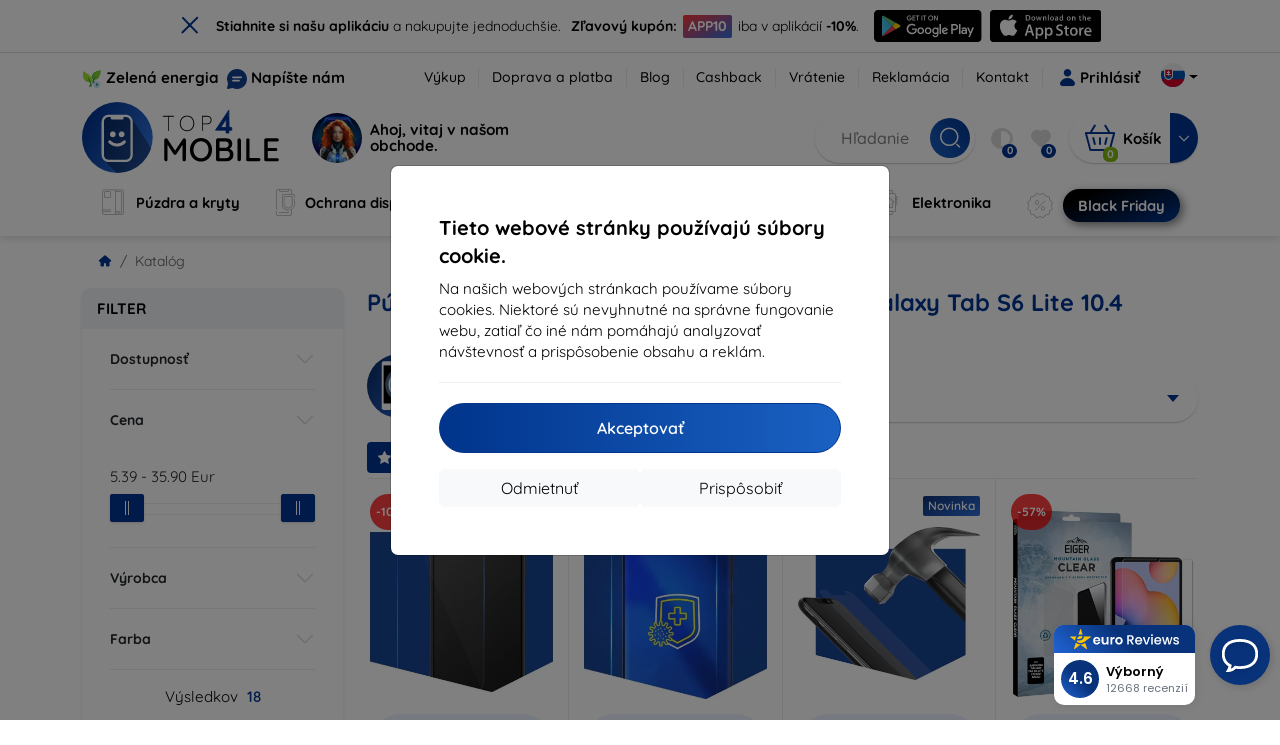

--- FILE ---
content_type: text/html; charset=utf-8
request_url: https://top4mobile.sk/m/1128/samsung-galaxy-tab-s6-lite-10-4
body_size: 102621
content:


<!DOCTYPE html>
<html lang="sk" xml:lang="sk">
<head>

    <script type="text/javascript">

        window.dataLayer = window.dataLayer || [];
        window.gtag = window.gtag || function () { dataLayer.push(arguments); };

        window.gtag('consent', 'default', {
            ad_storage: "denied",
            ad_user_data: "denied",
            ad_personalization: "denied",
            personalization_storage: "denied",
            analytics_storage: "denied",
            functionality_storage: "granted",
            security_storage: "granted",
            wait_for_update: 1000
        });
    </script>

    <script>
(function(w,d,s,l,i){w[l]=w[l]||[];w[l].push({'gtm.start': 
new Date().getTime(),event:'gtm.js'});var f=d.getElementsByTagName(s)[0], 
j=d.createElement(s),dl=l!='dataLayer'?'&l='+l:'';j.async=true;j.src= 
'https://www.googletagmanager.com/gtm.js?id='+i+dl;f.parentNode.insertBefore(j,f); 
})(window,document,'script','dataLayer','GTM-KTVF7ZM4'); 
</script>


    <meta charset="utf-8" />
    <meta name="viewport" content="width=device-width, initial-scale=1.0">

    <title>Púzdra, kryty a príslušenstvo pre Samsung Galaxy Tab S6 Lite 10.4</title>
    



    <link href="/Content/site?v=Uvo8hLgSo3PRp4kfvwxITuACmajuEUalXkRACaBTZPg1" rel="stylesheet"/>


    <link rel="canonical" href="https://top4mobile.sk/m/1128/samsung-galaxy-tab-s6-lite-10-4" />

    <link rel="icon" href="/Content/klient/shield/Images/favicons/favicon.ico" type="image/x-icon">
    <link rel="apple-touch-icon" sizes="57x57" href="/Content/klient/shield/Images/favicons/apple-icon-57x57.png">
    <link rel="apple-touch-icon" sizes="60x60" href="/Content/klient/shield/Images/favicons/apple-icon-60x60.png">
    <link rel="apple-touch-icon" sizes="72x72" href="/Content/klient/shield/Images/favicons/apple-icon-72x72.png">
    <link rel="apple-touch-icon" sizes="76x76" href="/Content/klient/shield/Images/favicons/apple-icon-76x76.png">
    <link rel="apple-touch-icon" sizes="114x114" href="/Content/klient/shield/Images/favicons/apple-icon-114x114.png">
    <link rel="apple-touch-icon" sizes="120x120" href="/Content/klient/shield/Images/favicons/apple-icon-120x120.png">
    <link rel="apple-touch-icon" sizes="144x144" href="/Content/klient/shield/Images/favicons/apple-icon-144x144.png">
    <link rel="apple-touch-icon" sizes="152x152" href="/Content/klient/shield/Images/favicons/apple-icon-152x152.png">
    <link rel="apple-touch-icon" sizes="180x180" href="/Content/klient/shield/Images/favicons/apple-icon-180x180.png">
    <link rel="icon" type="image/png" sizes="192x192" href="/Content/klient/shield/Images/favicons/android-icon-192x192.png">
    <link rel="icon" type="image/png" sizes="32x32" href="/Content/klient/shield/Images/favicons/favicon-32x32.png">
    <link rel="icon" type="image/png" sizes="96x96" href="/Content/klient/shield/Images/favicons/favicon-96x96.png">
    <link rel="icon" type="image/png" sizes="16x16" href="/Content/klient/shield/Images/favicons/favicon-16x16.png">
    <link rel="manifest" href="/manifest.json">
    <meta name="msapplication-TileColor" content="#ffffff">
    <meta name="msapplication-TileImage" content="/Content/klient/shield/Images/favicons/ms-icon-144x144.png">

    <meta name="theme-color" content="#124191">
    <meta name="msapplication-navbutton-color" content="#124191">
    <meta name="apple-mobile-web-app-status-bar-style" content="#124191">


    <link rel="author" href="http://eurion.sk" />
    <link rel="publisher" href="http://eurion.sk" />
    <meta name="application-name" content="eurion-shop" />
    <meta name="generator" content="eurion-shop" />

    <meta name="robots" content="index, follow" />

    <meta name="description" content="Internetový obchod s mobilnými telefónmi a značkovým príslušenstvom. Najlepšie ceny a najširšia ponuka značkového mobilného príslušenstva." />
    <meta name="keywords" content="kryt na mobil, puzdro na mobil, ochranne sklo na displej, ochranne sklo na mobil, predaj mobilov, predaj mobilnych telefonov, predaj mobilneho prislusenstva, prislusenstvo k mobilom, spigen, caseology, lifeproof, otterbox, mujjo, RINGKE, uag" />

    

     
<meta name="google-site-verification" content="Y-VR_jo0HfyxwFN9mOjrLvX56VIncOmRW51v8PDOBUg" />

 
 

    <script>
(function(w,d,t,r,u) {
    var f,n,i;
    w[u]=w[u]||[], f=function() {
        var o={ti:'73010984', enableAutoSpaTracking: true};
        o.q=w[u], w[u]=new UET(o), w[u].push('pageLoad')
    },
    n=d.createElement(t), n.src=r, n.async=1, n.onload=n.onreadystatechange=function() {
        var s=this.readyState;
        s && s!=='loaded' && s!=='complete' || (f(), n.onload=n.onreadystatechange=null)
    },
    i=d.getElementsByTagName(t)[0], i.parentNode.insertBefore(n,i)
})(window, document, 'script', '//bat.bing.com/bat.js', 'uetq');
</script>

</head>
<body>

    <noscript><iframe src="https://www.googletagmanager.com/ns.html?id=GTM-KTVF7ZM4" height="0" width="0" style="display:none;visibility:hidden"> </noscript>

    <div id="ETM-WGT-2f3ed87e-8714-46f9-8687-0cbedd030c20"></div><script defer src="https://euro.reviews/widget/shops-group/2f3ed87e-8714-46f9-8687-0cbedd030c20/js"></script>
		<script>
        window._euroSupport = window._euroSupport || {};
        window._euroSupport.widgetId = '2554f1f7-20f5-4bf2-9338-f0423733b14a';

        (function () {
            let s = document.createElement('script');
            s.type = 'text/javascript';
            s.async = true;
            s.src = 'https://euro.support/static/widget/v1/widget.js';
            let fs = document.getElementsByTagName('script')[0];
            fs.parentNode.insertBefore(s, fs);
        }
        )();

</script>

    <div class="smdWrapperTag"></div>

    

<div id="cookieModal" class="modal" data-easein="bounceDownIn" tabindex="-1"  data-bs-keyboard="false">
    <div class="modal-dialog modal-dialog-centered  ">
        <div class="modal-content">
            <div class="p-5">
                <div class="fw-bold fs-5 mb-2">
                    Tieto webov&#233; str&#225;nky použ&#237;vaj&#250; s&#250;bory cookie.
                </div>
                <div  >
                    Na našich webov&#253;ch str&#225;nkach použ&#237;vame s&#250;bory cookies. Niektor&#233; s&#250; nevyhnutn&#233; na spr&#225;vne fungovanie webu, zatiaľ čo in&#233; n&#225;m pom&#225;haj&#250; analyzovať n&#225;vštevnosť a prisp&#244;sobenie obsahu a rekl&#225;m.
                </div>
                <hr />
                <button data-bs-dismiss="modal" class="btn btn-primary flex-grow-1 accept-cookie-btn w-100 order-md-last">Akceptovať</button>
                <div class="d-flex flex-column flex-md-row align-items-center gap-1 mt-3">
                    <a href="/cookies" class="btn settings-cookie-btn btn-light flex-grow-1 w-100"> Prisp&#244;sobiť </a>
                    <button data-bs-dismiss="modal" class="btn btn-light flex-grow-1 deny-cookie-btn w-100 order-md-first">Odmietnuť</button>
                </div>
            </div>
        </div>
    </div>
</div>


 

    
    


    <div id="messages">
        
    </div>

<form action="/Account/LogOff" class="navbar-right" id="logoutForm" method="post"><input id="returnDivizia" name="returnDivizia" type="hidden" value="base" /></form>

    <header class="header d-flex flex-column w-100">
        <div class="header__top-panel d-none d-md-block">
            <div class="container">
                <div class="d-flex flex-wrap flex-lg-nowrap w-100 align-items-center justify-content-between">
                    <div class="header__top-panel--left mb-2 mb-lg-0">
                        <div class="d-flex">
<div class="d-flex align-items-center me-2">
<div class="me-1"><img src="/Content/icons/green-energy.svg" /></div>
<div><a href="/green-energy">Zelená energia</a></div>
</div>
<div class="d-flex align-items-center">
<div class="me-1"><img src="/Content/klient/shield/images/chat.svg" /></div>
<div><a href="/contact">Napíšte nám</a></div>
</div>
</div>

                    </div>
                    <div class="header__top-panel--right d-flex align-items-center">
                        <div class="d-flex flex-wrap align-items-center justify-content-end me-3">
                            <div class="header__top-panel-pages me-3 d-flex">
                                <a class="first" href="/vykup">Výkup</a><a class="first" href="/ShippingPayment">Doprava a platba</a><a class="first" href="/blog">Blog</a><a class="first" href="/cashback">Cashback</a><a class="first" href="/return">Vrátenie</a><a class="first" href="/Claim">Reklamácia</a><a class="first" href="/contact">Kontakt</a>
                            </div>

                                <a href="/Account/Login?returnDivizia=base" Class="btn-konto fw-bold d-flex align-items-center">
                                    <i Class="store-icon-user2 text-md me-1"></i>
                                    Prihlásiť
                                </a>
                        </div>
                        <div class="dropdown site-control cursor-pointer"><div class="dropdown-toggle cursor-pointer" data-bs-toggle="dropdown"><span class="show"></span><span class="lang lang-sk"></span></div><div class="dropdown-menu dropdown-menu-end"><div class="text-center fw-bold py-2 control-title">Language</div><div class="lang-control"><span>Slovensky</span> <a href="/lang/init/cz">Česky</a><a href="/lang/init/hu">Magyar</a><a href="/lang/init/de">Deutsch</a><a href="/lang/init/at">Deutsch</a><a href="/lang/init/gb">English</a><a href="/lang/init/eu">English</a><a href="/lang/init/pl">Polskie</a><a href="/lang/init/ro">Română</a><a href="/lang/init/hr">Hrvatski</a><a href="/lang/init/hr2">Hrvatski</a><a href="/lang/init/si">Slovenščina</a><a href="/lang/init/fr">Français</a><a href="/lang/init/be">Français</a><a href="/lang/init/it">Italiano</a><a href="/lang/init/nl">Dutch</a><a href="/lang/init/bg">български</a><a href="/lang/init/es">Español</a><a href="/lang/init/gr">Griego</a><a href="/lang/init/dk">Dansk</a><a href="/lang/init/fi">Suomi</a><a href="/lang/init/se">Svenskt</a><a href="/lang/init/pt">Português</a></div><div class="text-center fw-bold py-2 control-title">We are in</div><div class="domain-control"><a href="https://Top4Mobile.sk"><span class="lang lang-sk"></span><span>Top4Mobile.sk</span></a><a href="https://Top4Mobile.cz"><span class="lang lang-cz"></span><span>Top4Mobile.cz</span></a><a href="https://Top4Mobile.hu"><span class="lang lang-hu"></span><span>Top4Mobile.hu</span></a><a href="https://Top4Mobile.at"><span class="lang lang-at"></span><span>Top4Mobile.at</span></a><a href="https://Top4Mobile.de"><span class="lang lang-de"></span><span>Top4Mobile.de</span></a><a href="https://Top4Mobile.pl"><span class="lang lang-pl"></span><span>Top4Mobile.pl</span></a><a href="https://Top4Mobile.si"><span class="lang lang-si"></span><span>Top4Mobile.si</span></a><a href="https://Top4Mobile.hr"><span class="lang lang-hr"></span><span>Top4Mobile.hr</span></a><a href="https://Top4Mobile.ro"><span class="lang lang-ro"></span><span>Top4Mobile.ro</span></a><a href="https://Top4Mobile.bg"><span class="lang lang-bg"></span><span>Top4Mobile.bg</span></a><a href="https://Top4Mobile.fr"><span class="lang lang-fr"></span><span>Top4Mobile.fr</span></a><a href="https://Top4Mobile.it"><span class="lang lang-it"></span><span>Top4Mobile.it</span></a><a href="https://Top4Mobile.es"><span class="lang lang-es"></span><span>Top4Mobile.es</span></a><a href="https://Top4Mobile.gr"><span class="lang lang-gr"></span><span>Top4Mobile.gr</span></a><a href="https://Top4Mobile.be"><span class="lang lang-be"></span><span>Top4Mobile.be</span></a><a href="https://Top4Mobile.nl"><span class="lang lang-nl"></span><span>Top4Mobile.nl</span></a><a href="https://Top4Mobile.dk"><span class="lang lang-dk"></span><span>Top4Mobile.dk</span></a><a href="https://Top4Mobile.fi"><span class="lang lang-fi"></span><span>Top4Mobile.fi</span></a><a href="https://Top4Mobile.se"><span class="lang lang-se"></span><span>Top4Mobile.se</span></a><a href="https://Top4Mobile.pt"><span class="lang lang-pt"></span><span>Top4Mobile.pt</span></a><a href="https://Top4Mobile.eu"><span class="lang lang-eu"></span><span>Top4Mobile.eu</span></a></div></div></div>
                    </div>
                </div>
            </div>
        </div>
        <div class="header__mobile-menu d-md-none">
            <div class="container px-3">
                <div class="d-flex w-100 justify-content-between">
                    <div class="d-flex align-items-center">
                        <div class="header__mobile-menu-icon d-flex flex-column align-items-center btn-toggle-canvas">
                            <div id="nav-icon">
                                <span></span>
                                <span></span>
                                <span></span>
                            </div>
                            <span>MENU</span>
                        </div>
                        <div class="mobile-menu-logo ms-3">
                            <div><a href="/"><img src="/Content/klient/shield/Images/store_logo.svg" alt="Top4Mobile.sk"></a></div>

                        </div>
                    </div>
                    <div class="d-flex align-items-center">
                        <div class="header-mobile-control btn-toggle-search header-mobile-control-spacing">
                            <i class="store-icon-searchx icon-search"></i>
                        </div>
                        <div class="header-mobile-control header-mobile-control-spacing">
                                <a href="/Account/Login?returnDivizia=base"><i class="store-icon-user"></i> </a>

                        </div>
                        <div class="header-mobile-control">
                            <a class="header-mobile-link" href="/cart">
                                <i class="store-icon-shopping-cart-solid"></i>
                                <span class="badge">0</span>
                            </a>
                        </div>
                    </div>
                </div>
            </div>
        </div>
        <div class="header__main-panel">
            <div class="container">
                <div class="d-flex justify-content-between align-items-center">
                    <div class="header__logo-col d-none d-md-block">
                        <div class="header__logo" id="logo">
                            <div><a href="/"><img src="/Content/klient/shield/Images/store_logo.svg" alt="Top4Mobile.sk"></a></div>
        
            <div Class="ai-bar">
                <a href="/maven">
                    <div class="d-flex">
                        <div>
                            <img src="/Content/maven/ai4icon.webp"  />
                        </div>
                        <div class="ai-content">
                            <span id="typed3"></span>
                        </div>
                    </div>
                </a>
            </div>
        
                        </div>
                    </div>
                    <div Class="header__search-col px-md-0 d-none d-md-block mb-3 mb-md-0">
                        <div id="search-control" Class="search-control ">
                            <form method="get" action="/katalog">
                                <div Class="d-flex align-items-center">
                                    <input autocomplete="off" class="form-control" id="q" name="q" placeholder="Hľadanie" type="text" value="" />
                                    <Button type="submit" Class="btn-search d-flex align-items-center"><i Class="store-icon-searchx"></i></Button>
                                </div>
                            </form>
                            <div id="search-suggestion" Class="d-none"></div>

                        </div>
                        <div id="search-drop" Class="d-none"></div>
                    </div>
                    <div Class="header-cart-col d-none d-md-block">
                        <div Class="user-panel d-flex align-items-center">
                            <div class="user-controls d-flex align-items-center"><a href="/porovnavanie"><i class="store-icon-adjust-solid"></i><span class="badge"><span class="count-porovnavat">0</span></span></a><a href="/oblubene"><i class="store-icon-heart-solid"></i><span class="badge"><span class="count-oblubene">0</span></span></a></div>
                            <div id="kosik-control">
                                <div>
                                    <a class="btn-kosik" href="/cart">
                                        <div class="btn-kosik-icon">
                                            <i class="store-icon-shopping-cart-solid me-2"></i>
                                            <span Class="badge">0</span>
                                        </div>
                                        <div>
                                            <span class="btn-kosik-text">
Košík                                            </span>
                                        </div>
                                    </a>
                                </div>
                                <div Class="dropdown">
                                    <button id="btn-mini-kosik" Class="btn dropdown-toggle btn-kosik hidden-xs no-caret" data-bs-toggle="dropdown" type="button">
                                        <i Class="store-icon-angle-down-solid"></i>
                                    </button>
                                    <div Class="dropdown-menu dropdown-menu-end mini-kosik-dropdown-menu" role="menu" aria-labelledby="btn-mini-kosik">
                                        <div id="mini-kosik-data"></div>
                                    </div>
                                </div>

                            </div>
                        </div>
                    </div>
                </div>
            </div>
        </div>
        <div Class="header__main-menu">
            <div Class="container">
                <nav id="navigation" Class="navigation">
                    <div Class="nav-menus-wrapper">
                        <div Class="header__mobile-header d-flex mobile-controls d-md-none justify-content-between align-items-center  ">
                            <div>
                                <div class="dropdown site-control cursor-pointer"><div class="dropdown-toggle cursor-pointer" data-bs-toggle="dropdown"><span class="show"></span><span class="lang lang-sk"></span></div><div class="dropdown-menu dropdown-menu-end"><div class="text-center fw-bold py-2 control-title">Language</div><div class="lang-control"><span>Slovensky</span> <a href="/lang/init/cz">Česky</a><a href="/lang/init/hu">Magyar</a><a href="/lang/init/de">Deutsch</a><a href="/lang/init/at">Deutsch</a><a href="/lang/init/gb">English</a><a href="/lang/init/eu">English</a><a href="/lang/init/pl">Polskie</a><a href="/lang/init/ro">Română</a><a href="/lang/init/hr">Hrvatski</a><a href="/lang/init/hr2">Hrvatski</a><a href="/lang/init/si">Slovenščina</a><a href="/lang/init/fr">Français</a><a href="/lang/init/be">Français</a><a href="/lang/init/it">Italiano</a><a href="/lang/init/nl">Dutch</a><a href="/lang/init/bg">български</a><a href="/lang/init/es">Español</a><a href="/lang/init/gr">Griego</a><a href="/lang/init/dk">Dansk</a><a href="/lang/init/fi">Suomi</a><a href="/lang/init/se">Svenskt</a><a href="/lang/init/pt">Português</a></div><div class="text-center fw-bold py-2 control-title">We are in</div><div class="domain-control"><a href="https://Top4Mobile.sk"><span class="lang lang-sk"></span><span>Top4Mobile.sk</span></a><a href="https://Top4Mobile.cz"><span class="lang lang-cz"></span><span>Top4Mobile.cz</span></a><a href="https://Top4Mobile.hu"><span class="lang lang-hu"></span><span>Top4Mobile.hu</span></a><a href="https://Top4Mobile.at"><span class="lang lang-at"></span><span>Top4Mobile.at</span></a><a href="https://Top4Mobile.de"><span class="lang lang-de"></span><span>Top4Mobile.de</span></a><a href="https://Top4Mobile.pl"><span class="lang lang-pl"></span><span>Top4Mobile.pl</span></a><a href="https://Top4Mobile.si"><span class="lang lang-si"></span><span>Top4Mobile.si</span></a><a href="https://Top4Mobile.hr"><span class="lang lang-hr"></span><span>Top4Mobile.hr</span></a><a href="https://Top4Mobile.ro"><span class="lang lang-ro"></span><span>Top4Mobile.ro</span></a><a href="https://Top4Mobile.bg"><span class="lang lang-bg"></span><span>Top4Mobile.bg</span></a><a href="https://Top4Mobile.fr"><span class="lang lang-fr"></span><span>Top4Mobile.fr</span></a><a href="https://Top4Mobile.it"><span class="lang lang-it"></span><span>Top4Mobile.it</span></a><a href="https://Top4Mobile.es"><span class="lang lang-es"></span><span>Top4Mobile.es</span></a><a href="https://Top4Mobile.gr"><span class="lang lang-gr"></span><span>Top4Mobile.gr</span></a><a href="https://Top4Mobile.be"><span class="lang lang-be"></span><span>Top4Mobile.be</span></a><a href="https://Top4Mobile.nl"><span class="lang lang-nl"></span><span>Top4Mobile.nl</span></a><a href="https://Top4Mobile.dk"><span class="lang lang-dk"></span><span>Top4Mobile.dk</span></a><a href="https://Top4Mobile.fi"><span class="lang lang-fi"></span><span>Top4Mobile.fi</span></a><a href="https://Top4Mobile.se"><span class="lang lang-se"></span><span>Top4Mobile.se</span></a><a href="https://Top4Mobile.pt"><span class="lang lang-pt"></span><span>Top4Mobile.pt</span></a><a href="https://Top4Mobile.eu"><span class="lang lang-eu"></span><span>Top4Mobile.eu</span></a></div></div></div>
                            </div>
                            <div class="user-controls d-flex align-items-center"><a href="/porovnavanie"><i class="store-icon-adjust-solid"></i><span class="badge"><span class="count-porovnavat">0</span></span></a><a href="/oblubene"><i class="store-icon-heart-solid"></i><span class="badge"><span class="count-oblubene">0</span></span></a></div>
                            <div> <Span Class='nav-menus-wrapper-close-button'><i class="store-icon-times-solid"></i></Span></div>
                        </div>
                        <ul Class="nav-menu navigation-links">
                            <li><a class="expander" href="/Katalog/35/puzdra-a-kryty"><i class="mi mi-cases"></i><span>Púzdra a kryty</span></a><div class="megamenu-panel"><div class="megamenu-lists"><ul class="megamenu-list list-col-2"><div class="slinky-title">Rýchle vyhľadávanie </div><div id="kompatibility-menu35" class="slinky-menu"><ul><li><a href="#"><strong>Apple</strong></a><ul><li><a href="/Katalog/35/puzdra-a-kryty-apple-iphone-17?s=15984"><strong>iPhone 17</strong></a></li><li><a href="/Katalog/35/puzdra-a-kryty-apple-iphone-17-air?s=15981"><strong>iPhone 17 Air</strong></a></li><li><a href="/Katalog/35/puzdra-a-kryty-apple-iphone-17-pro?s=15983"><strong>iPhone 17 Pro</strong></a></li><li><a href="/Katalog/35/puzdra-a-kryty-apple-iphone-17-pro-max?s=15982"><strong>iPhone 17 Pro Max</strong></a></li><li><a href="/Katalog/35/puzdra-a-kryty-apple-iphone-16-pro?s=3382"><strong>iPhone 16 Pro</strong></a></li><li><a href="/Katalog/35/puzdra-a-kryty-apple-iphone-16-pro-max?s=3381"><strong>iPhone 16 Pro Max</strong></a></li><li><a href="/Katalog/35/puzdra-a-kryty-apple-iphone-16?s=3380"><strong>iPhone 16</strong></a></li><li><a href="/Katalog/35/puzdra-a-kryty-apple-iphone-16-plus?s=3429"><strong>iPhone 16 Plus</strong></a></li><li><a href="/Katalog/35/puzdra-a-kryty-apple-iphone-16e?s=3751"><strong>iPhone 16e</strong></a></li><li><a href="/Katalog/35/puzdra-a-kryty-apple-airpods-1st-2nd-gen?s=822"><strong>AirPods (1st / 2nd gen)</strong></a></li><li><a href="/Katalog/35/puzdra-a-kryty-apple-airpods-3rd-gen?s=2283">AirPods (3rd gen)</a></li><li><a href="/Katalog/35/puzdra-a-kryty-apple-airpods-4?s=3542">AirPods 4</a></li><li><a href="/Katalog/35/puzdra-a-kryty-apple-airpods-max?s=1513">Airpods Max</a></li><li><a href="/Katalog/35/puzdra-a-kryty-apple-airpods-pro?s=1038">AirPods Pro</a></li><li><a href="/Katalog/35/puzdra-a-kryty-apple-airpods-pro-2?s=2391">AirPods Pro 2</a></li><li><a href="/Katalog/35/puzdra-a-kryty-apple-airpods-pro-3?s=16152">AirPods Pro 3</a></li><li><a href="/Katalog/35/puzdra-a-kryty-apple-airtag?s=1543">AirTag</a></li><li><a href="/Katalog/35/puzdra-a-kryty-apple-airtag-2?s=16065">AirTag 2</a></li><li><a href="/Katalog/35/puzdra-a-kryty-apple-ipad-10-2?s=985">iPad 10.2</a></li><li><a href="/Katalog/35/puzdra-a-kryty-apple-ipad-10-9?s=2684">iPad 10.9</a></li><li><a href="/Katalog/35/puzdra-a-kryty-apple-ipad-10th-gen?s=2268">iPad 10th gen</a></li><li><a href="/Katalog/35/puzdra-a-kryty-apple-ipad-11?s=16189">iPad 11"</a></li><li><a href="/Katalog/35/puzdra-a-kryty-apple-ipad-11th-gen?s=3814">iPad 11th gen.</a></li><li><a href="/Katalog/35/puzdra-a-kryty-apple-ipad-7th-gen?s=1259">iPad 7th gen.</a></li><li><a href="/Katalog/35/puzdra-a-kryty-apple-ipad-8th-gen?s=1211">iPad 8th gen</a></li><li><a href="/Katalog/35/puzdra-a-kryty-apple-ipad-9-7?s=839">iPad 9.7</a></li><li><a href="/Katalog/35/puzdra-a-kryty-apple-ipad-9th-gen?s=2035">iPad 9th gen</a></li><li><a href="/Katalog/35/puzdra-a-kryty-apple-ipad-air?s=390">iPad Air</a></li><li><a href="/Katalog/35/puzdra-a-kryty-apple-ipad-air-10-9?s=1294">iPad Air 10.9</a></li><li><a href="/Katalog/35/puzdra-a-kryty-apple-ipad-air-11?s=3285">iPad Air 11</a></li><li><a href="/Katalog/35/puzdra-a-kryty-apple-ipad-air-12-9?s=3259">iPad Air 12.9</a></li><li><a href="/Katalog/35/puzdra-a-kryty-apple-ipad-air-13?s=3258">iPad Air 13</a></li><li><a href="/Katalog/35/puzdra-a-kryty-apple-ipad-air-3?s=922">iPad Air 3</a></li><li><a href="/Katalog/35/puzdra-a-kryty-apple-ipad-air-4?s=1184">iPad Air 4</a></li><li><a href="/Katalog/35/puzdra-a-kryty-apple-ipad-air-5?s=1901">iPad Air 5</a></li><li><a href="/Katalog/35/puzdra-a-kryty-apple-ipad-mini-4?s=1013">iPad Mini 4</a></li><li><a href="/Katalog/35/puzdra-a-kryty-apple-ipad-mini-5?s=887">iPad Mini 5</a></li><li><a href="/Katalog/35/puzdra-a-kryty-apple-ipad-mini-6?s=1522">iPad Mini 6</a></li><li><a href="/Katalog/35/puzdra-a-kryty-apple-ipad-mini-7?s=3660">iPad Mini 7</a></li><li><a href="/Katalog/35/puzdra-a-kryty-apple-ipad-pro-10-5?s=606">iPad Pro 10.5</a></li><li><a href="/Katalog/35/puzdra-a-kryty-apple-ipad-pro-10-9?s=2617">iPad Pro 10.9</a></li><li><a href="/Katalog/35/puzdra-a-kryty-apple-ipad-pro-11?s=803">iPad Pro 11</a></li><li><a href="/Katalog/35/puzdra-a-kryty-apple-ipad-pro-12-9?s=514">iPad Pro 12.9</a></li><li><a href="/Katalog/35/puzdra-a-kryty-apple-ipad-pro-13?s=3340">iPad Pro 13</a></li><li><a href="/Katalog/35/puzdra-a-kryty-apple-ipad-pro-9-7?s=515">iPad Pro 9.7</a></li><li><a href="/Katalog/35/puzdra-a-kryty-apple-iphone-11?s=949">iPhone 11</a></li><li><a href="/Katalog/35/puzdra-a-kryty-apple-iphone-11-pro?s=950">iPhone 11 Pro</a></li><li><a href="/Katalog/35/puzdra-a-kryty-apple-iphone-11-pro-max?s=951">iPhone 11 Pro Max</a></li><li><a href="/Katalog/35/puzdra-a-kryty-apple-iphone-12?s=1206">iPhone 12</a></li><li><a href="/Katalog/35/puzdra-a-kryty-apple-iphone-12-mini?s=1202">iPhone 12 Mini</a></li><li><a href="/Katalog/35/puzdra-a-kryty-apple-iphone-12-pro?s=1207">iPhone 12 Pro</a></li><li><a href="/Katalog/35/puzdra-a-kryty-apple-iphone-12-pro-max?s=1205">iPhone 12 Pro Max</a></li><li><a href="/Katalog/35/puzdra-a-kryty-apple-iphone-13?s=1679">iPhone 13</a></li><li><a href="/Katalog/35/puzdra-a-kryty-apple-iphone-13-mini?s=1680">iPhone 13 Mini</a></li><li><a href="/Katalog/35/puzdra-a-kryty-apple-iphone-13-pro?s=1681">iPhone 13 Pro</a></li><li><a href="/Katalog/35/puzdra-a-kryty-apple-iphone-13-pro-max?s=1682">iPhone 13 Pro Max</a></li><li><a href="/Katalog/35/puzdra-a-kryty-apple-iphone-14?s=2056">iPhone 14</a></li><li><a href="/Katalog/35/puzdra-a-kryty-apple-iphone-14-plus?s=2149">iPhone 14 Plus</a></li><li><a href="/Katalog/35/puzdra-a-kryty-apple-iphone-14-pro?s=2057">iPhone 14 Pro</a></li><li><a href="/Katalog/35/puzdra-a-kryty-apple-iphone-14-pro-max?s=2059">iPhone 14 Pro Max</a></li><li><a href="/Katalog/35/puzdra-a-kryty-apple-iphone-15?s=2493">iPhone 15</a></li><li><a href="/Katalog/35/puzdra-a-kryty-apple-iphone-15-plus?s=2494">iPhone 15 Plus</a></li><li><a href="/Katalog/35/puzdra-a-kryty-apple-iphone-15-pro?s=2495">iPhone 15 Pro</a></li><li><a href="/Katalog/35/puzdra-a-kryty-apple-iphone-15-pro-max?s=2496">iPhone 15 Pro Max</a></li><li><a href="/Katalog/35/puzdra-a-kryty-apple-iphone-55sse?s=141">iPhone 5/5S/SE</a></li><li><a href="/Katalog/35/puzdra-a-kryty-apple-iphone-66s?s=100">iPhone 6/6s</a></li><li><a href="/Katalog/35/puzdra-a-kryty-apple-iphone-66s-plus?s=101">iPhone 6/6s Plus</a></li><li><a href="/Katalog/35/puzdra-a-kryty-apple-iphone-7-8-se-2020?s=579">iPhone 7 / 8 / SE 2020</a></li><li><a href="/Katalog/35/puzdra-a-kryty-apple-iphone-7-plus-8-plus?s=580">iPhone 7 Plus / 8 Plus</a></li><li><a href="/Katalog/35/puzdra-a-kryty-apple-iphone-78?s=1713">iPhone 7/8</a></li><li><a href="/Katalog/35/puzdra-a-kryty-apple-iphone-se-2022?s=1875">iPhone SE 2022</a></li><li><a href="/Katalog/35/puzdra-a-kryty-apple-iphone-se-4?s=3251">iPhone SE 4</a></li><li><a href="/Katalog/35/puzdra-a-kryty-apple-iphone-xxs?s=581">iPhone X/XS</a></li><li><a href="/Katalog/35/puzdra-a-kryty-apple-iphone-xr?s=755">iPhone XR</a></li><li><a href="/Katalog/35/puzdra-a-kryty-apple-iphone-xs-max?s=754">iPhone XS Max</a></li><li><a href="/Katalog/35/puzdra-a-kryty-apple-macbook-air-13?s=537">Macbook Air 13</a></li><li><a href="/Katalog/35/puzdra-a-kryty-apple-macbook-air-15?s=2253">Macbook Air 15</a></li><li><a href="/Katalog/35/puzdra-a-kryty-apple-macbook-pro-13?s=507">MacBook Pro 13</a></li><li><a href="/Katalog/35/puzdra-a-kryty-apple-macbook-pro-14?s=1742">MacBook Pro 14</a></li><li><a href="/Katalog/35/puzdra-a-kryty-apple-macbook-pro-15?s=506">MacBook Pro 15</a></li><li><a href="/Katalog/35/puzdra-a-kryty-apple-macbook-pro-16?s=1109">MacBook Pro 16</a></li><li><a href="/Katalog/35/puzdra-a-kryty-apple-magsafe?s=1569">Magsafe</a></li><li><a href="/Katalog/35/puzdra-a-kryty-apple-vision-pro?s=3188">Vision Pro</a></li><li><a href="/Katalog/35/puzdra-a-kryty-apple-watch-38mm?s=552">Watch 38mm</a></li><li><a href="/Katalog/35/puzdra-a-kryty-apple-watch-40mm?s=788">Watch 40mm</a></li><li><a href="/Katalog/35/puzdra-a-kryty-apple-watch-41mm?s=1721">Watch 41mm</a></li><li><a href="/Katalog/35/puzdra-a-kryty-apple-watch-42mm?s=551">Watch 42mm</a></li><li><a href="/Katalog/35/puzdra-a-kryty-apple-watch-44mm?s=789">Watch 44mm</a></li><li><a href="/Katalog/35/puzdra-a-kryty-apple-watch-45mm?s=1724">Watch 45mm</a></li><li><a href="/Katalog/35/puzdra-a-kryty-apple-watch-46mm?s=886">Watch 46mm</a></li><li><a href="/Katalog/35/puzdra-a-kryty-apple-watch-49mm?s=2150">Watch 49mm</a></li><li><a href="/Katalog/35/puzdra-a-kryty-apple-watch-ultra?s=2248">Watch Ultra</a></li><li><a href="/Katalog/35/puzdra-a-kryty-apple-watch-ultra-2?s=2785">Watch Ultra 2</a></li></ul></li><li><a href="#"><strong>Samsung</strong></a><ul><li><a href="/Katalog/35/puzdra-a-kryty-samsung-galaxy-s25?s=3662"><strong>Galaxy S25</strong></a></li><li><a href="/Katalog/35/puzdra-a-kryty-samsung-galaxy-s25-edge?s=3820"><strong>Galaxy S25 Edge</strong></a></li><li><a href="/Katalog/35/puzdra-a-kryty-samsung-galaxy-s25-fe?s=16134"><strong>Galaxy S25 FE</strong></a></li><li><a href="/Katalog/35/puzdra-a-kryty-samsung-galaxy-s25-ultra?s=3661"><strong>Galaxy S25 Ultra</strong></a></li><li><a href="/Katalog/35/puzdra-a-kryty-samsung-galaxy-s25?s=3663"><strong>Galaxy S25+</strong></a></li><li><a href="/Katalog/35/puzdra-a-kryty-samsung-galaxy-s24?s=2743"><strong>Galaxy S24</strong></a></li><li><a href="/Katalog/35/puzdra-a-kryty-samsung-galaxy-s24-fe?s=3437"><strong>Galaxy S24 FE</strong></a></li><li><a href="/Katalog/35/puzdra-a-kryty-samsung-galaxy-s24-ultra?s=2744"><strong>Galaxy S24 Ultra</strong></a></li><li><a href="/Katalog/35/puzdra-a-kryty-samsung-galaxy-s24?s=2745"><strong>Galaxy S24+</strong></a></li><li><a href="/Katalog/35/puzdra-a-kryty-samsung-galaxy-a01?s=1200">Galaxy A01</a></li><li><a href="/Katalog/35/puzdra-a-kryty-samsung-galaxy-a02s?s=1297">Galaxy A02S</a></li><li><a href="/Katalog/35/puzdra-a-kryty-samsung-galaxy-a03?s=1847">Galaxy A03</a></li><li><a href="/Katalog/35/puzdra-a-kryty-samsung-galaxy-a03s?s=1647">Galaxy A03s</a></li><li><a href="/Katalog/35/puzdra-a-kryty-samsung-galaxy-a04?s=2276">Galaxy A04</a></li><li><a href="/Katalog/35/puzdra-a-kryty-samsung-galaxy-a04e?s=2342">Galaxy A04e</a></li><li><a href="/Katalog/35/puzdra-a-kryty-samsung-galaxy-a04s?s=2189">Galaxy A04s</a></li><li><a href="/Katalog/35/puzdra-a-kryty-samsung-galaxy-a05?s=2792">Galaxy A05</a></li><li><a href="/Katalog/35/puzdra-a-kryty-samsung-galaxy-a05s?s=2750">Galaxy A05s</a></li><li><a href="/Katalog/35/puzdra-a-kryty-samsung-galaxy-a06?s=3520">Galaxy A06</a></li><li><a href="/Katalog/35/puzdra-a-kryty-samsung-galaxy-a07?s=15985">Galaxy A07</a></li><li><a href="/Katalog/35/puzdra-a-kryty-samsung-galaxy-a10?s=908">Galaxy A10</a></li><li><a href="/Katalog/35/puzdra-a-kryty-samsung-galaxy-a11?s=1121">Galaxy A11</a></li><li><a href="/Katalog/35/puzdra-a-kryty-samsung-galaxy-a12?s=1279">Galaxy A12</a></li><li><a href="/Katalog/35/puzdra-a-kryty-samsung-galaxy-a13?s=1803">Galaxy A13</a></li><li><a href="/Katalog/35/puzdra-a-kryty-samsung-galaxy-a14?s=2355">Galaxy A14</a></li><li><a href="/Katalog/35/puzdra-a-kryty-samsung-galaxy-a15?s=2749">Galaxy A15</a></li><li><a href="/Katalog/35/puzdra-a-kryty-samsung-galaxy-a16?s=3556">Galaxy A16</a></li><li><a href="/Katalog/35/puzdra-a-kryty-samsung-galaxy-a17?s=15986">Galaxy A17</a></li><li><a href="/Katalog/35/puzdra-a-kryty-samsung-galaxy-a2-2025?s=16147">Galaxy A2 2025</a></li><li><a href="/Katalog/35/puzdra-a-kryty-samsung-galaxy-a20?s=917">Galaxy A20</a></li><li><a href="/Katalog/35/puzdra-a-kryty-samsung-galaxy-a20e?s=892">Galaxy A20e</a></li><li><a href="/Katalog/35/puzdra-a-kryty-samsung-galaxy-a20s?s=1185">Galaxy A20s</a></li><li><a href="/Katalog/35/puzdra-a-kryty-samsung-galaxy-a21?s=1199">Galaxy A21</a></li><li><a href="/Katalog/35/puzdra-a-kryty-samsung-galaxy-a21s?s=1127">Galaxy A21s</a></li><li><a href="/Katalog/35/puzdra-a-kryty-samsung-galaxy-a22?s=1521">Galaxy A22</a></li><li><a href="/Katalog/35/puzdra-a-kryty-samsung-galaxy-a23?s=1912">Galaxy A23</a></li><li><a href="/Katalog/35/puzdra-a-kryty-samsung-galaxy-a24?s=2380">Galaxy A24</a></li><li><a href="/Katalog/35/puzdra-a-kryty-samsung-galaxy-a25?s=2642">Galaxy A25</a></li><li><a href="/Katalog/35/puzdra-a-kryty-samsung-galaxy-a26?s=3706">Galaxy A26</a></li><li><a href="/Katalog/35/puzdra-a-kryty-samsung-galaxy-a3?s=139">Galaxy A3</a></li><li><a href="/Katalog/35/puzdra-a-kryty-samsung-galaxy-a3-2017?s=518">Galaxy A3 2017</a></li><li><a href="/Katalog/35/puzdra-a-kryty-samsung-galaxy-a30?s=918">Galaxy A30</a></li><li><a href="/Katalog/35/puzdra-a-kryty-samsung-galaxy-a30s?s=1031">Galaxy A30s</a></li><li><a href="/Katalog/35/puzdra-a-kryty-samsung-galaxy-a31?s=1164">Galaxy A31</a></li><li><a href="/Katalog/35/puzdra-a-kryty-samsung-galaxy-a32?s=1320">Galaxy A32</a></li><li><a href="/Katalog/35/puzdra-a-kryty-samsung-galaxy-a33?s=1849">Galaxy A33</a></li><li><a href="/Katalog/35/puzdra-a-kryty-samsung-galaxy-a34?s=2429">Galaxy A34</a></li><li><a href="/Katalog/35/puzdra-a-kryty-samsung-galaxy-a35?s=3058">Galaxy A35</a></li><li><a href="/Katalog/35/puzdra-a-kryty-samsung-galaxy-a36?s=3705">Galaxy A36</a></li><li><a href="/Katalog/35/puzdra-a-kryty-samsung-galaxy-a40?s=889">Galaxy A40</a></li><li><a href="/Katalog/35/puzdra-a-kryty-samsung-galaxy-a41?s=1120">Galaxy A41</a></li><li><a href="/Katalog/35/puzdra-a-kryty-samsung-galaxy-a42?s=1215">Galaxy A42</a></li><li><a href="/Katalog/35/puzdra-a-kryty-samsung-galaxy-a5?s=216">Galaxy A5</a></li><li><a href="/Katalog/35/puzdra-a-kryty-samsung-galaxy-a51?s=1034">Galaxy A51</a></li><li><a href="/Katalog/35/puzdra-a-kryty-samsung-galaxy-a52?s=1319">Galaxy A52</a></li><li><a href="/Katalog/35/puzdra-a-kryty-samsung-galaxy-a53?s=1817">Galaxy A53</a></li><li><a href="/Katalog/35/puzdra-a-kryty-samsung-galaxy-a54?s=2352">Galaxy A54</a></li><li><a href="/Katalog/35/puzdra-a-kryty-samsung-galaxy-a55?s=3057">Galaxy A55</a></li><li><a href="/Katalog/35/puzdra-a-kryty-samsung-galaxy-a56?s=3729">Galaxy A56</a></li><li><a href="/Katalog/35/puzdra-a-kryty-samsung-galaxy-a6-2018?s=676">Galaxy A6 2018</a></li><li><a href="/Katalog/35/puzdra-a-kryty-samsung-galaxy-a6-plus-2018?s=681">Galaxy A6 Plus 2018</a></li><li><a href="/Katalog/35/puzdra-a-kryty-samsung-galaxy-a7-2016?s=291">Galaxy A7 2016</a></li><li><a href="/Katalog/35/puzdra-a-kryty-samsung-galaxy-a70?s=890">Galaxy A70</a></li><li><a href="/Katalog/35/puzdra-a-kryty-samsung-galaxy-a71?s=3260">Galaxy A71</a></li><li><a href="/Katalog/35/puzdra-a-kryty-samsung-galaxy-a72?s=3148">Galaxy A72</a></li><li><a href="/Katalog/35/puzdra-a-kryty-samsung-galaxy-a73?s=1827">Galaxy A73</a></li><li><a href="/Katalog/35/puzdra-a-kryty-samsung-galaxy-a8-2018?s=635">Galaxy A8 2018</a></li><li><a href="/Katalog/35/puzdra-a-kryty-samsung-galaxy-a8?s=636">Galaxy A8+</a></li><li><a href="/Katalog/35/puzdra-a-kryty-samsung-galaxy-a82?s=1653">Galaxy A82</a></li><li><a href="/Katalog/35/puzdra-a-kryty-samsung-galaxy-a90?s=920">Galaxy A90</a></li><li><a href="/Katalog/35/puzdra-a-kryty-samsung-galaxy-buds?s=1029">Galaxy Buds</a></li><li><a href="/Katalog/35/puzdra-a-kryty-samsung-galaxy-buds-2?s=1678">Galaxy Buds 2</a></li><li><a href="/Katalog/35/puzdra-a-kryty-samsung-galaxy-buds-2-pro?s=2154">Galaxy Buds 2 Pro</a></li><li><a href="/Katalog/35/puzdra-a-kryty-samsung-galaxy-buds-3?s=3454">Galaxy Buds 3</a></li><li><a href="/Katalog/35/puzdra-a-kryty-samsung-galaxy-buds-3-fe?s=16188">Galaxy Buds 3 FE</a></li><li><a href="/Katalog/35/puzdra-a-kryty-samsung-galaxy-buds-3-pro?s=3453">Galaxy Buds 3 Pro</a></li><li><a href="/Katalog/35/puzdra-a-kryty-samsung-galaxy-buds-live?s=1208">Galaxy Buds Live</a></li><li><a href="/Katalog/35/puzdra-a-kryty-samsung-galaxy-buds-pro?s=1340">Galaxy Buds Pro</a></li><li><a href="/Katalog/35/puzdra-a-kryty-samsung-galaxy-grand-neo?s=1677">Galaxy Grand Neo</a></li><li><a href="/Katalog/35/puzdra-a-kryty-samsung-galaxy-j1?s=542">Galaxy J1</a></li><li><a href="/Katalog/35/puzdra-a-kryty-samsung-galaxy-j3-2017?s=525">Galaxy J3 2017</a></li><li><a href="/Katalog/35/puzdra-a-kryty-samsung-galaxy-j3-2018?s=744">Galaxy J3 2018</a></li><li><a href="/Katalog/35/puzdra-a-kryty-samsung-galaxy-j5-2016?s=300">Galaxy J5 2016</a></li><li><a href="/Katalog/35/puzdra-a-kryty-samsung-galaxy-j5-2017?s=526">Galaxy J5 2017</a></li><li><a href="/Katalog/35/puzdra-a-kryty-samsung-galaxy-j7-2017?s=527">Galaxy J7 2017</a></li><li><a href="/Katalog/35/puzdra-a-kryty-samsung-galaxy-j7-2018?s=743">Galaxy J7 2018</a></li><li><a href="/Katalog/35/puzdra-a-kryty-samsung-galaxy-m11?s=1188">Galaxy M11</a></li><li><a href="/Katalog/35/puzdra-a-kryty-samsung-galaxy-m12?s=1525">Galaxy M12</a></li><li><a href="/Katalog/35/puzdra-a-kryty-samsung-galaxy-m13?s=2053">Galaxy M13</a></li><li><a href="/Katalog/35/puzdra-a-kryty-samsung-galaxy-m14?s=2507">Galaxy M14</a></li><li><a href="/Katalog/35/puzdra-a-kryty-samsung-galaxy-m15?s=3169">Galaxy M15</a></li><li><a href="/Katalog/35/puzdra-a-kryty-samsung-galaxy-m16?s=3821">Galaxy M16</a></li><li><a href="/Katalog/35/puzdra-a-kryty-samsung-galaxy-m20?s=872">Galaxy M20</a></li><li><a href="/Katalog/35/puzdra-a-kryty-samsung-galaxy-m21?s=1119">Galaxy M21</a></li><li><a href="/Katalog/35/puzdra-a-kryty-samsung-galaxy-m22?s=1702">Galaxy M22</a></li><li><a href="/Katalog/35/puzdra-a-kryty-samsung-galaxy-m23?s=1902">Galaxy M23</a></li><li><a href="/Katalog/35/puzdra-a-kryty-samsung-galaxy-m31s?s=1177">Galaxy M31S</a></li><li><a href="/Katalog/35/puzdra-a-kryty-samsung-galaxy-m33?s=1913">Galaxy M33</a></li><li><a href="/Katalog/35/puzdra-a-kryty-samsung-galaxy-m34?s=2660">Galaxy M34</a></li><li><a href="/Katalog/35/puzdra-a-kryty-samsung-galaxy-m35?s=3329">Galaxy M35</a></li><li><a href="/Katalog/35/puzdra-a-kryty-samsung-galaxy-m51?s=1186">Galaxy M51</a></li><li><a href="/Katalog/35/puzdra-a-kryty-samsung-galaxy-m52?s=1720">Galaxy M52</a></li><li><a href="/Katalog/35/puzdra-a-kryty-samsung-galaxy-m53?s=1963">Galaxy M53</a></li><li><a href="/Katalog/35/puzdra-a-kryty-samsung-galaxy-m54?s=2482">Galaxy M54</a></li><li><a href="/Katalog/35/puzdra-a-kryty-samsung-galaxy-m55?s=3235">Galaxy M55</a></li><li><a href="/Katalog/35/puzdra-a-kryty-samsung-galaxy-note-10?s=943">Galaxy Note 10</a></li><li><a href="/Katalog/35/puzdra-a-kryty-samsung-galaxy-note-10-lite?s=1048">Galaxy Note 10 Lite</a></li><li><a href="/Katalog/35/puzdra-a-kryty-samsung-galaxy-note-10?s=944">Galaxy Note 10+</a></li><li><a href="/Katalog/35/puzdra-a-kryty-samsung-galaxy-note-20?s=1166">Galaxy Note 20</a></li><li><a href="/Katalog/35/puzdra-a-kryty-samsung-galaxy-note-20-ultra?s=1165">Galaxy Note 20 Ultra</a></li><li><a href="/Katalog/35/puzdra-a-kryty-samsung-galaxy-note-3-neo?s=115">Galaxy Note 3 NEO</a></li><li><a href="/Katalog/35/puzdra-a-kryty-samsung-galaxy-note-8?s=571">Galaxy Note 8</a></li><li><a href="/Katalog/35/puzdra-a-kryty-samsung-galaxy-s10?s=857">Galaxy S10</a></li><li><a href="/Katalog/35/puzdra-a-kryty-samsung-galaxy-s10-lite?s=1212">Galaxy S10 Lite</a></li><li><a href="/Katalog/35/puzdra-a-kryty-samsung-galaxy-s10?s=858">Galaxy S10+</a></li><li><a href="/Katalog/35/puzdra-a-kryty-samsung-galaxy-s10e?s=856">Galaxy S10e</a></li><li><a href="/Katalog/35/puzdra-a-kryty-samsung-galaxy-s20?s=1069">Galaxy S20</a></li><li><a href="/Katalog/35/puzdra-a-kryty-samsung-galaxy-s20-fe?s=1192">Galaxy S20 FE</a></li><li><a href="/Katalog/35/puzdra-a-kryty-samsung-galaxy-s20-ultra?s=1070">Galaxy S20 Ultra</a></li><li><a href="/Katalog/35/puzdra-a-kryty-samsung-galaxy-s20?s=1068">Galaxy S20+</a></li><li><a href="/Katalog/35/puzdra-a-kryty-samsung-galaxy-s21?s=1321">Galaxy S21</a></li><li><a href="/Katalog/35/puzdra-a-kryty-samsung-galaxy-s21-fe?s=1554">Galaxy S21 FE</a></li><li><a href="/Katalog/35/puzdra-a-kryty-samsung-galaxy-s21-ultra?s=1324">Galaxy S21 Ultra</a></li><li><a href="/Katalog/35/puzdra-a-kryty-samsung-galaxy-s21?s=1322">Galaxy S21+</a></li><li><a href="/Katalog/35/puzdra-a-kryty-samsung-galaxy-s22?s=1794">Galaxy S22</a></li><li><a href="/Katalog/35/puzdra-a-kryty-samsung-galaxy-s22-ultra?s=1795">Galaxy S22 Ultra</a></li><li><a href="/Katalog/35/puzdra-a-kryty-samsung-galaxy-s22?s=1796">Galaxy S22+</a></li><li><a href="/Katalog/35/puzdra-a-kryty-samsung-galaxy-s23?s=2284">Galaxy S23</a></li><li><a href="/Katalog/35/puzdra-a-kryty-samsung-galaxy-s23-fe?s=2661">Galaxy S23 FE</a></li><li><a href="/Katalog/35/puzdra-a-kryty-samsung-galaxy-s23-ultra?s=2331">Galaxy S23 Ultra</a></li><li><a href="/Katalog/35/puzdra-a-kryty-samsung-galaxy-s23?s=2285">Galaxy S23+</a></li><li><a href="/Katalog/35/puzdra-a-kryty-samsung-galaxy-s4?s=107">Galaxy S4</a></li><li><a href="/Katalog/35/puzdra-a-kryty-samsung-galaxy-s4-mini?s=105">Galaxy S4 Mini</a></li><li><a href="/Katalog/35/puzdra-a-kryty-samsung-galaxy-s5?s=104">Galaxy S5</a></li><li><a href="/Katalog/35/puzdra-a-kryty-samsung-galaxy-s6?s=140">Galaxy S6</a></li><li><a href="/Katalog/35/puzdra-a-kryty-samsung-galaxy-s6-edge?s=238">Galaxy S6 Edge+</a></li><li><a href="/Katalog/35/puzdra-a-kryty-samsung-galaxy-s7?s=284">Galaxy S7</a></li><li><a href="/Katalog/35/puzdra-a-kryty-samsung-galaxy-s7-edge?s=285">Galaxy S7 Edge</a></li><li><a href="/Katalog/35/puzdra-a-kryty-samsung-galaxy-s8?s=521">Galaxy S8</a></li><li><a href="/Katalog/35/puzdra-a-kryty-samsung-galaxy-s8-plus?s=523">Galaxy S8 Plus</a></li><li><a href="/Katalog/35/puzdra-a-kryty-samsung-galaxy-s9?s=645">Galaxy S9</a></li><li><a href="/Katalog/35/puzdra-a-kryty-samsung-galaxy-s9-plus?s=646">Galaxy S9 Plus</a></li><li><a href="/Katalog/35/puzdra-a-kryty-samsung-galaxy-smarttag2?s=2703">Galaxy SmartTag2</a></li><li><a href="/Katalog/35/puzdra-a-kryty-samsung-galaxy-tab-a-10-1?s=838">Galaxy Tab A 10.1</a></li><li><a href="/Katalog/35/puzdra-a-kryty-samsung-galaxy-tab-a-8?s=1764">Galaxy Tab A 8</a></li><li><a href="/Katalog/35/puzdra-a-kryty-samsung-galaxy-tab-a11?s=16213">Galaxy Tab A11</a></li><li><a href="/Katalog/35/puzdra-a-kryty-samsung-galaxy-tab-a11?s=16200">Galaxy Tab A11+</a></li><li><a href="/Katalog/35/puzdra-a-kryty-samsung-galaxy-tab-a7-10-4?s=1194">Galaxy Tab A7 10.4</a></li><li><a href="/Katalog/35/puzdra-a-kryty-samsung-galaxy-tab-a7-lite-8-7?s=1606">Galaxy Tab A7 Lite 8.7</a></li><li><a href="/Katalog/35/puzdra-a-kryty-samsung-galaxy-tab-a8-10-5?s=1774">Galaxy Tab A8 10.5</a></li><li><a href="/Katalog/35/puzdra-a-kryty-samsung-galaxy-tab-a9?s=2777">Galaxy Tab A9</a></li><li><a href="/Katalog/35/puzdra-a-kryty-samsung-galaxy-tab-a9?s=2776">Galaxy Tab A9+</a></li><li><a href="/Katalog/35/puzdra-a-kryty-samsung-galaxy-tab-active-3?s=1308">Galaxy Tab Active 3</a></li><li><a href="/Katalog/35/puzdra-a-kryty-samsung-galaxy-tab-active-pro-10-1?s=1274">Galaxy Tab Active Pro 10.1</a></li><li><a href="/Katalog/35/puzdra-a-kryty-samsung-galaxy-tab-active4-pro?s=2190">Galaxy Tab Active4 Pro</a></li><li><a href="/Katalog/35/puzdra-a-kryty-samsung-galaxy-tab-s10-fe?s=3823">Galaxy Tab S10 FE</a></li><li><a href="/Katalog/35/puzdra-a-kryty-samsung-galaxy-tab-s10-fe?s=15941">Galaxy Tab S10 FE+</a></li><li><a href="/Katalog/35/puzdra-a-kryty-samsung-galaxy-tab-s10-lite?s=16166">Galaxy Tab S10 Lite</a></li><li><a href="/Katalog/35/puzdra-a-kryty-samsung-galaxy-tab-s10-ultra?s=3551">Galaxy Tab S10 Ultra</a></li><li><a href="/Katalog/35/puzdra-a-kryty-samsung-galaxy-tab-s10?s=3552">Galaxy Tab S10+</a></li><li><a href="/Katalog/35/puzdra-a-kryty-samsung-galaxy-tab-s11?s=16168">Galaxy Tab S11</a></li><li><a href="/Katalog/35/puzdra-a-kryty-samsung-galaxy-tab-s11-ultra?s=16167">Galaxy Tab S11 Ultra</a></li><li><a href="/Katalog/35/puzdra-a-kryty-samsung-galaxy-tab-s6-lite-10-4?s=1128">Galaxy Tab S6 Lite 10.4</a></li><li><a href="/Katalog/35/puzdra-a-kryty-samsung-galaxy-tab-s7-11-0?s=1178">Galaxy Tab S7 11.0</a></li><li><a href="/Katalog/35/puzdra-a-kryty-samsung-galaxy-tab-s7-12-4?s=1180">Galaxy Tab S7+ 12.4</a></li><li><a href="/Katalog/35/puzdra-a-kryty-samsung-galaxy-tab-s8?s=1858">Galaxy Tab S8</a></li><li><a href="/Katalog/35/puzdra-a-kryty-samsung-galaxy-tab-s8-plus-12-4?s=1859">Galaxy Tab S8 Plus 12.4</a></li><li><a href="/Katalog/35/puzdra-a-kryty-samsung-galaxy-tab-s8-ultra?s=1848">Galaxy Tab S8 Ultra</a></li><li><a href="/Katalog/35/puzdra-a-kryty-samsung-galaxy-tab-s9?s=2616">Galaxy Tab S9</a></li><li><a href="/Katalog/35/puzdra-a-kryty-samsung-galaxy-tab-s9-fe?s=2674">Galaxy Tab S9 FE</a></li><li><a href="/Katalog/35/puzdra-a-kryty-samsung-galaxy-tab-s9-fe?s=2672">Galaxy Tab S9 FE+</a></li><li><a href="/Katalog/35/puzdra-a-kryty-samsung-galaxy-tab-s9-ultra?s=2614">Galaxy Tab S9 Ultra</a></li><li><a href="/Katalog/35/puzdra-a-kryty-samsung-galaxy-tab-s9?s=2615">Galaxy Tab S9+</a></li><li><a href="/Katalog/35/puzdra-a-kryty-samsung-galaxy-trend?s=103">Galaxy Trend</a></li><li><a href="/Katalog/35/puzdra-a-kryty-samsung-galaxy-watch-7?s=3455">Galaxy Watch 7</a></li><li><a href="/Katalog/35/puzdra-a-kryty-samsung-galaxy-watch-8?s=15975">Galaxy Watch 8</a></li><li><a href="/Katalog/35/puzdra-a-kryty-samsung-galaxy-watch-8-classic?s=15976">Galaxy Watch 8 Classic</a></li><li><a href="/Katalog/35/puzdra-a-kryty-samsung-galaxy-watch-ultra?s=3451">Galaxy Watch Ultra</a></li><li><a href="/Katalog/35/puzdra-a-kryty-samsung-galaxy-xcover-5?s=1512">Galaxy Xcover 5</a></li><li><a href="/Katalog/35/puzdra-a-kryty-samsung-galaxy-xcover-6-pro?s=2112">Galaxy Xcover 6 Pro</a></li><li><a href="/Katalog/35/puzdra-a-kryty-samsung-galaxy-xcover-7?s=3856">Galaxy Xcover 7</a></li><li><a href="/Katalog/35/puzdra-a-kryty-samsung-galaxy-xcover-7-pro?s=15991">Galaxy Xcover 7 Pro</a></li><li><a href="/Katalog/35/puzdra-a-kryty-samsung-galaxy-z-flip-3?s=1657">Galaxy Z Flip 3</a></li><li><a href="/Katalog/35/puzdra-a-kryty-samsung-galaxy-z-flip-4?s=2123">Galaxy Z Flip 4</a></li><li><a href="/Katalog/35/puzdra-a-kryty-samsung-galaxy-z-flip-5?s=2500">Galaxy Z Flip 5</a></li><li><a href="/Katalog/35/puzdra-a-kryty-samsung-galaxy-z-flip-6?s=3307">Galaxy Z Flip 6</a></li><li><a href="/Katalog/35/puzdra-a-kryty-samsung-galaxy-z-flip-7?s=15978">Galaxy Z Flip 7</a></li><li><a href="/Katalog/35/puzdra-a-kryty-samsung-galaxy-z-flip-7-fe?s=15977">Galaxy Z Flip 7 FE</a></li><li><a href="/Katalog/35/puzdra-a-kryty-samsung-galaxy-z-fold-3?s=1658">Galaxy Z Fold 3</a></li><li><a href="/Katalog/35/puzdra-a-kryty-samsung-galaxy-z-fold-4?s=2111">Galaxy Z Fold 4</a></li><li><a href="/Katalog/35/puzdra-a-kryty-samsung-galaxy-z-fold-5?s=2497">Galaxy Z Fold 5</a></li><li><a href="/Katalog/35/puzdra-a-kryty-samsung-galaxy-z-fold-6?s=3337">Galaxy Z Fold 6</a></li><li><a href="/Katalog/35/puzdra-a-kryty-samsung-galaxy-z-fold-7?s=15979">Galaxy Z Fold 7</a></li><li><a href="/Katalog/35/puzdra-a-kryty-samsung-i9500-galaxy-s4?s=1008">I9500 Galaxy S4</a></li><li><a href="/Katalog/35/puzdra-a-kryty-samsung-tab-active-5?s=3189">Tab Active 5</a></li><li><a href="/Katalog/35/puzdra-a-kryty-samsung-watch-40mm?s=1037">Watch 40mm</a></li><li><a href="/Katalog/35/puzdra-a-kryty-samsung-watch-41mm?s=1169">Watch 41mm</a></li><li><a href="/Katalog/35/puzdra-a-kryty-samsung-watch-42mm?s=853">Watch 42mm</a></li><li><a href="/Katalog/35/puzdra-a-kryty-samsung-watch-43mm?s=2613">Watch 43mm</a></li><li><a href="/Katalog/35/puzdra-a-kryty-samsung-watch-44mm?s=1041">Watch 44mm</a></li><li><a href="/Katalog/35/puzdra-a-kryty-samsung-watch-45mm?s=1171">Watch 45mm</a></li><li><a href="/Katalog/35/puzdra-a-kryty-samsung-watch-46mm?s=933">Watch 46mm</a></li><li><a href="/Katalog/35/puzdra-a-kryty-samsung-watch-47mm?s=2612">Watch 47mm</a></li></ul></li><li><a href="#"><strong>Huawei</strong></a><ul><li><a href="/Katalog/35/puzdra-a-kryty-huawei-honor-10-play?s=777">Honor 10 Play</a></li><li><a href="/Katalog/35/puzdra-a-kryty-huawei-honor-4c?s=259">Honor 4C</a></li><li><a href="/Katalog/35/puzdra-a-kryty-huawei-honor-7x?s=630">Honor 7X</a></li><li><a href="/Katalog/35/puzdra-a-kryty-huawei-honor-v30?s=1706">Honor V30</a></li><li><a href="/Katalog/35/puzdra-a-kryty-huawei-honor-v30-pro?s=1707">Honor V30 Pro</a></li><li><a href="/Katalog/35/puzdra-a-kryty-huawei-mate-10-lite?s=628">Mate 10 Lite</a></li><li><a href="/Katalog/35/puzdra-a-kryty-huawei-mate-20?s=770">Mate 20</a></li><li><a href="/Katalog/35/puzdra-a-kryty-huawei-mate-20-pro?s=772">Mate 20 Pro</a></li><li><a href="/Katalog/35/puzdra-a-kryty-huawei-mate-30?s=1524">Mate 30</a></li><li><a href="/Katalog/35/puzdra-a-kryty-huawei-mate-30-lite?s=1704">Mate 30 Lite</a></li><li><a href="/Katalog/35/puzdra-a-kryty-huawei-mate-40-pro?s=1232">Mate 40 Pro</a></li><li><a href="/Katalog/35/puzdra-a-kryty-huawei-mate-60-pro?s=2688">Mate 60 Pro</a></li><li><a href="/Katalog/35/puzdra-a-kryty-huawei-nova-10?s=2161">Nova 10</a></li><li><a href="/Katalog/35/puzdra-a-kryty-huawei-nova-10-se?s=2273">Nova 10 SE</a></li><li><a href="/Katalog/35/puzdra-a-kryty-huawei-nova-12i?s=3494">Nova 12i</a></li><li><a href="/Katalog/35/puzdra-a-kryty-huawei-nova-plus?s=535">Nova Plus</a></li><li><a href="/Katalog/35/puzdra-a-kryty-huawei-nova-y61?s=2399">Nova Y61</a></li><li><a href="/Katalog/35/puzdra-a-kryty-huawei-nova-y90?s=2114">Nova Y90</a></li><li><a href="/Katalog/35/puzdra-a-kryty-huawei-p-smart?s=651">P Smart</a></li><li><a href="/Katalog/35/puzdra-a-kryty-huawei-p-smart-z-2019?s=960">P Smart Z 2019</a></li><li><a href="/Katalog/35/puzdra-a-kryty-huawei-p10-lite?s=528">P10 Lite</a></li><li><a href="/Katalog/35/puzdra-a-kryty-huawei-p20-lite?s=666">P20 Lite</a></li><li><a href="/Katalog/35/puzdra-a-kryty-huawei-p30-lite?s=865">P30 Lite</a></li><li><a href="/Katalog/35/puzdra-a-kryty-huawei-p30-pro?s=866">P30 Pro</a></li><li><a href="/Katalog/35/puzdra-a-kryty-huawei-p40?s=1110">P40</a></li><li><a href="/Katalog/35/puzdra-a-kryty-huawei-p40-lite?s=1108">P40 Lite</a></li><li><a href="/Katalog/35/puzdra-a-kryty-huawei-p50?s=1651">P50</a></li><li><a href="/Katalog/35/puzdra-a-kryty-huawei-p60?s=2510">P60</a></li><li><a href="/Katalog/35/puzdra-a-kryty-huawei-p8-lite?s=234">P8 Lite</a></li><li><a href="/Katalog/35/puzdra-a-kryty-huawei-p9-lite-mini?s=677">P9 Lite mini</a></li><li><a href="/Katalog/35/puzdra-a-kryty-huawei-pura-70?s=3342">Pura 70</a></li><li><a href="/Katalog/35/puzdra-a-kryty-huawei-pura-70-pro?s=3356">Pura 70 Pro</a></li><li><a href="/Katalog/35/puzdra-a-kryty-huawei-pura-70-pro?s=3357">Pura 70 Pro+</a></li><li><a href="/Katalog/35/puzdra-a-kryty-huawei-pura-70-ultra?s=3358">Pura 70 Ultra</a></li><li><a href="/Katalog/35/puzdra-a-kryty-huawei-watch-fit-3?s=3308">Watch Fit 3</a></li><li><a href="/Katalog/35/puzdra-a-kryty-huawei-watch-fit-4?s=16064">Watch Fit 4</a></li><li><a href="/Katalog/35/puzdra-a-kryty-huawei-watch-fit-4-pro?s=16063">Watch Fit 4 Pro</a></li><li><a href="/Katalog/35/puzdra-a-kryty-huawei-y3-ii-dual?s=483">Y3 II Dual</a></li><li><a href="/Katalog/35/puzdra-a-kryty-huawei-y5-2018?s=725">Y5 2018</a></li><li><a href="/Katalog/35/puzdra-a-kryty-huawei-y5-ii?s=610">Y5 II</a></li><li><a href="/Katalog/35/puzdra-a-kryty-huawei-y5p?s=1293">Y5P</a></li><li><a href="/Katalog/35/puzdra-a-kryty-huawei-y6-2017?s=627">Y6 2017</a></li><li><a href="/Katalog/35/puzdra-a-kryty-huawei-y6-ii?s=612">Y6 II</a></li><li><a href="/Katalog/35/puzdra-a-kryty-huawei-y6-ii-compact-dual?s=486">Y6 II Compact Dual</a></li><li><a href="/Katalog/35/puzdra-a-kryty-huawei-y6-pro-2017?s=678">Y6 Pro 2017</a></li><li><a href="/Katalog/35/puzdra-a-kryty-huawei-y6s?s=1099">Y6s</a></li><li><a href="/Katalog/35/puzdra-a-kryty-huawei-y7-2019?s=868">Y7 2019</a></li><li><a href="/Katalog/35/puzdra-a-kryty-huawei-y9-2018?s=733">Y9 2018</a></li></ul></li><li><a href="#">Xiaomi</a><ul><li><a href="/Katalog/35/puzdra-a-kryty-xiaomi-12?s=1799">12</a></li><li><a href="/Katalog/35/puzdra-a-kryty-xiaomi-12-lite?s=1984">12 Lite</a></li><li><a href="/Katalog/35/puzdra-a-kryty-xiaomi-12-pro?s=1869">12 Pro</a></li><li><a href="/Katalog/35/puzdra-a-kryty-xiaomi-12s?s=2471">12S</a></li><li><a href="/Katalog/35/puzdra-a-kryty-xiaomi-12t?s=1941">12T</a></li><li><a href="/Katalog/35/puzdra-a-kryty-xiaomi-12t-pro?s=2228">12T Pro</a></li><li><a href="/Katalog/35/puzdra-a-kryty-xiaomi-12x?s=1826">12X</a></li><li><a href="/Katalog/35/puzdra-a-kryty-xiaomi-13?s=2371">13</a></li><li><a href="/Katalog/35/puzdra-a-kryty-xiaomi-13-lite?s=2483">13 Lite</a></li><li><a href="/Katalog/35/puzdra-a-kryty-xiaomi-13-pro?s=2372">13 Pro</a></li><li><a href="/Katalog/35/puzdra-a-kryty-xiaomi-13-ultra?s=2506">13 Ultra</a></li><li><a href="/Katalog/35/puzdra-a-kryty-xiaomi-13t?s=2662">13T</a></li><li><a href="/Katalog/35/puzdra-a-kryty-xiaomi-13t-pro?s=2696">13T Pro</a></li><li><a href="/Katalog/35/puzdra-a-kryty-xiaomi-14?s=2790">14</a></li><li><a href="/Katalog/35/puzdra-a-kryty-xiaomi-14-pro?s=2791">14 Pro</a></li><li><a href="/Katalog/35/puzdra-a-kryty-xiaomi-14-ultra?s=3111">14 Ultra</a></li><li><a href="/Katalog/35/puzdra-a-kryty-xiaomi-14t?s=3505">14T</a></li><li><a href="/Katalog/35/puzdra-a-kryty-xiaomi-14t-pro?s=3504">14T Pro</a></li><li><a href="/Katalog/35/puzdra-a-kryty-xiaomi-15?s=3743">15</a></li><li><a href="/Katalog/35/puzdra-a-kryty-xiaomi-15-pro?s=3801">15 Pro</a></li><li><a href="/Katalog/35/puzdra-a-kryty-xiaomi-15-ultra?s=3782">15 Ultra</a></li><li><a href="/Katalog/35/puzdra-a-kryty-xiaomi-15t?s=16179">15T</a></li><li><a href="/Katalog/35/puzdra-a-kryty-xiaomi-15t-pro?s=16180">15T Pro</a></li><li><a href="/Katalog/35/puzdra-a-kryty-xiaomi-mi-10?s=1107">Mi 10</a></li><li><a href="/Katalog/35/puzdra-a-kryty-xiaomi-mi-10-pro?s=1242">Mi 10 Pro</a></li><li><a href="/Katalog/35/puzdra-a-kryty-xiaomi-mi-10t?s=1216">Mi 10T</a></li><li><a href="/Katalog/35/puzdra-a-kryty-xiaomi-mi-10t-lite?s=1218">Mi 10T Lite</a></li><li><a href="/Katalog/35/puzdra-a-kryty-xiaomi-mi-10t-pro?s=1217">Mi 10T Pro</a></li><li><a href="/Katalog/35/puzdra-a-kryty-xiaomi-mi-11?s=1325">Mi 11</a></li><li><a href="/Katalog/35/puzdra-a-kryty-xiaomi-mi-11-lite?s=1514">Mi 11 Lite</a></li><li><a href="/Katalog/35/puzdra-a-kryty-xiaomi-mi-11-pro?s=1661">Mi 11 pro</a></li><li><a href="/Katalog/35/puzdra-a-kryty-xiaomi-mi-11-ultra?s=1546">Mi 11 Ultra</a></li><li><a href="/Katalog/35/puzdra-a-kryty-xiaomi-mi-11i?s=1545">Mi 11i</a></li><li><a href="/Katalog/35/puzdra-a-kryty-xiaomi-mi-11t?s=1716">Mi 11T</a></li><li><a href="/Katalog/35/puzdra-a-kryty-xiaomi-mi-11t-pro?s=1717">Mi 11T Pro</a></li><li><a href="/Katalog/35/puzdra-a-kryty-xiaomi-mi-5x?s=649">Mi 5X</a></li><li><a href="/Katalog/35/puzdra-a-kryty-xiaomi-mi-9t?s=924">Mi 9T</a></li><li><a href="/Katalog/35/puzdra-a-kryty-xiaomi-mi-band-3?s=999">Mi Band 3</a></li><li><a href="/Katalog/35/puzdra-a-kryty-xiaomi-mi-band-4?s=1239">Mi Band 4</a></li><li><a href="/Katalog/35/puzdra-a-kryty-xiaomi-mi-band-5?s=1147">Mi Band 5</a></li><li><a href="/Katalog/35/puzdra-a-kryty-xiaomi-mi-band-6?s=1553">Mi Band 6</a></li><li><a href="/Katalog/35/puzdra-a-kryty-xiaomi-mi-band-7?s=2077">Mi Band 7</a></li><li><a href="/Katalog/35/puzdra-a-kryty-xiaomi-mi-note-10?s=1032">Mi Note 10</a></li><li><a href="/Katalog/35/puzdra-a-kryty-xiaomi-mi-note-10-lite?s=1148">Mi Note 10 Lite</a></li><li><a href="/Katalog/35/puzdra-a-kryty-xiaomi-mi-pad-6?s=2748">Mi Pad 6</a></li><li><a href="/Katalog/35/puzdra-a-kryty-xiaomi-note-10?s=3664">Note 10</a></li><li><a href="/Katalog/35/puzdra-a-kryty-xiaomi-note-10-pro?s=3665">Note 10 Pro</a></li><li><a href="/Katalog/35/puzdra-a-kryty-xiaomi-pad-6?s=2548">Pad 6</a></li><li><a href="/Katalog/35/puzdra-a-kryty-xiaomi-pad-6-max?s=2731">Pad 6 Max</a></li><li><a href="/Katalog/35/puzdra-a-kryty-xiaomi-pad-6-pro?s=2549">Pad 6 Pro</a></li><li><a href="/Katalog/35/puzdra-a-kryty-xiaomi-pad-7?s=3746">Pad 7</a></li><li><a href="/Katalog/35/puzdra-a-kryty-xiaomi-pad-7-pro?s=3745">Pad 7 Pro</a></li><li><a href="/Katalog/35/puzdra-a-kryty-xiaomi-poco-c65?s=2809">Poco C65</a></li><li><a href="/Katalog/35/puzdra-a-kryty-xiaomi-poco-c75?s=3608">Poco C75</a></li><li><a href="/Katalog/35/puzdra-a-kryty-xiaomi-poco-c85?s=16165">Poco C85</a></li><li><a href="/Katalog/35/puzdra-a-kryty-xiaomi-poco-f2-pro?s=1135">POCO F2 PRO</a></li><li><a href="/Katalog/35/puzdra-a-kryty-xiaomi-poco-f4?s=2098">POCO F4</a></li><li><a href="/Katalog/35/puzdra-a-kryty-xiaomi-poco-f5?s=2521">Poco F5</a></li><li><a href="/Katalog/35/puzdra-a-kryty-xiaomi-poco-f6?s=3398">Poco F6</a></li><li><a href="/Katalog/35/puzdra-a-kryty-xiaomi-poco-f6-pro?s=3397">Poco F6 Pro</a></li><li><a href="/Katalog/35/puzdra-a-kryty-xiaomi-poco-f7?s=16023">Poco F7</a></li><li><a href="/Katalog/35/puzdra-a-kryty-xiaomi-poco-f7-pro?s=16022">Poco F7 Pro</a></li><li><a href="/Katalog/35/puzdra-a-kryty-xiaomi-poco-m2-pro?s=2487">Poco M2 Pro</a></li><li><a href="/Katalog/35/puzdra-a-kryty-xiaomi-poco-m3?s=1278">POCO M3</a></li><li><a href="/Katalog/35/puzdra-a-kryty-xiaomi-poco-m4-pro?s=1763">Poco M4 PRO</a></li><li><a href="/Katalog/35/puzdra-a-kryty-xiaomi-poco-m5?s=2201">POCO M5</a></li><li><a href="/Katalog/35/puzdra-a-kryty-xiaomi-poco-m6?s=3153">Poco M6</a></li><li><a href="/Katalog/35/puzdra-a-kryty-xiaomi-poco-m6-pro?s=2793">Poco M6 Pro</a></li><li><a href="/Katalog/35/puzdra-a-kryty-xiaomi-poco-m7?s=16163">Poco M7</a></li><li><a href="/Katalog/35/puzdra-a-kryty-xiaomi-poco-m7-pro?s=3816">POCO M7 Pro</a></li><li><a href="/Katalog/35/puzdra-a-kryty-xiaomi-poco-x3?s=1190">POCO X3</a></li><li><a href="/Katalog/35/puzdra-a-kryty-xiaomi-poco-x3-pro?s=1526">XIAOMI POCO X3 PRO</a></li><li><a href="/Katalog/35/puzdra-a-kryty-xiaomi-poco-x4-gt?s=2108">XIAOMI POCO X4 GT</a></li><li><a href="/Katalog/35/puzdra-a-kryty-xiaomi-poco-x4-pro?s=1914">POCO X4 Pro</a></li><li><a href="/Katalog/35/puzdra-a-kryty-xiaomi-poco-x5?s=2431">Poco X5</a></li><li><a href="/Katalog/35/puzdra-a-kryty-xiaomi-poco-x5-pro?s=2432">Poco X5 Pro</a></li><li><a href="/Katalog/35/puzdra-a-kryty-xiaomi-poco-x6?s=3070">Poco X6</a></li><li><a href="/Katalog/35/puzdra-a-kryty-xiaomi-poco-x6-pro?s=3069">Poco X6 Pro</a></li><li><a href="/Katalog/35/puzdra-a-kryty-xiaomi-poco-x7?s=3732">Poco X7</a></li><li><a href="/Katalog/35/puzdra-a-kryty-xiaomi-poco-x7-pro?s=3733">Poco X7 Pro</a></li><li><a href="/Katalog/35/puzdra-a-kryty-xiaomi-pocophone-x2redmi-k30?s=1126">Pocophone X2/Redmi K30</a></li><li><a href="/Katalog/35/puzdra-a-kryty-xiaomi-redmi-10?s=1632">Redmi 10</a></li><li><a href="/Katalog/35/puzdra-a-kryty-xiaomi-redmi-10a?s=1983">Redmi 10A</a></li><li><a href="/Katalog/35/puzdra-a-kryty-xiaomi-redmi-10c?s=1972">Redmi 10C</a></li><li><a href="/Katalog/35/puzdra-a-kryty-xiaomi-redmi-11a?s=2356">Redmi 11A</a></li><li><a href="/Katalog/35/puzdra-a-kryty-xiaomi-redmi-12?s=2599">Redmi 12</a></li><li><a href="/Katalog/35/puzdra-a-kryty-xiaomi-redmi-12c?s=2505">Redmi 12C</a></li><li><a href="/Katalog/35/puzdra-a-kryty-xiaomi-redmi-13?s=2357">Redmi 13</a></li><li><a href="/Katalog/35/puzdra-a-kryty-xiaomi-redmi-13c?s=2808">Redmi 13C</a></li><li><a href="/Katalog/35/puzdra-a-kryty-xiaomi-redmi-13r?s=3430">Redmi 13R</a></li><li><a href="/Katalog/35/puzdra-a-kryty-xiaomi-redmi-14c?s=3553">Redmi 14C</a></li><li><a href="/Katalog/35/puzdra-a-kryty-xiaomi-redmi-15?s=16162">Redmi 15</a></li><li><a href="/Katalog/35/puzdra-a-kryty-xiaomi-redmi-15c?s=16142">Redmi 15C</a></li><li><a href="/Katalog/35/puzdra-a-kryty-xiaomi-redmi-4a?s=3773">Redmi 4A</a></li><li><a href="/Katalog/35/puzdra-a-kryty-xiaomi-redmi-8a?s=1022">REDMI 8A</a></li><li><a href="/Katalog/35/puzdra-a-kryty-xiaomi-redmi-9?s=1150">Redmi 9</a></li><li><a href="/Katalog/35/puzdra-a-kryty-xiaomi-redmi-9a?s=1195">REDMI 9A</a></li><li><a href="/Katalog/35/puzdra-a-kryty-xiaomi-redmi-9at?s=2536">Redmi 9AT</a></li><li><a href="/Katalog/35/puzdra-a-kryty-xiaomi-redmi-9c?s=1197">Redmi 9C</a></li><li><a href="/Katalog/35/puzdra-a-kryty-xiaomi-redmi-9t?s=1518">Redmi 9T</a></li><li><a href="/Katalog/35/puzdra-a-kryty-xiaomi-redmi-a1?s=2237">Redmi A1</a></li><li><a href="/Katalog/35/puzdra-a-kryty-xiaomi-redmi-a2?s=2514">Redmi A2</a></li><li><a href="/Katalog/35/puzdra-a-kryty-xiaomi-redmi-a3?s=3180">Redmi A3</a></li><li><a href="/Katalog/35/puzdra-a-kryty-xiaomi-redmi-a4?s=3852">Redmi A4</a></li><li><a href="/Katalog/35/puzdra-a-kryty-xiaomi-redmi-a5?s=16196">Redmi A5</a></li><li><a href="/Katalog/35/puzdra-a-kryty-xiaomi-redmi-k70e?s=3462">Redmi K70E</a></li><li><a href="/Katalog/35/puzdra-a-kryty-xiaomi-redmi-note-10?s=1688">Redmi Note 10</a></li><li><a href="/Katalog/35/puzdra-a-kryty-xiaomi-redmi-note-10-pro?s=2485">Redmi Note 10 Pro</a></li><li><a href="/Katalog/35/puzdra-a-kryty-xiaomi-redmi-note-11?s=1740">Redmi Note 11</a></li><li><a href="/Katalog/35/puzdra-a-kryty-xiaomi-redmi-note-11-pro?s=1738">Redmi Note 11 Pro</a></li><li><a href="/Katalog/35/puzdra-a-kryty-xiaomi-redmi-note-11-pro?s=1739">Redmi Note 11 Pro+</a></li><li><a href="/Katalog/35/puzdra-a-kryty-xiaomi-redmi-note-11e-pro?s=1971">Redmi Note 11E Pro</a></li><li><a href="/Katalog/35/puzdra-a-kryty-xiaomi-redmi-note-11s?s=1853">Redmi Note 11S</a></li><li><a href="/Katalog/35/puzdra-a-kryty-xiaomi-redmi-note-12?s=2350">Redmi Note 12</a></li><li><a href="/Katalog/35/puzdra-a-kryty-xiaomi-redmi-note-12-4g?s=2535">Redmi Note 12 4G</a></li><li><a href="/Katalog/35/puzdra-a-kryty-xiaomi-redmi-note-12-pro?s=2351">Redmi Note 12 Pro</a></li><li><a href="/Katalog/35/puzdra-a-kryty-xiaomi-redmi-note-12-pro?s=2353">Redmi Note 12 Pro+</a></li><li><a href="/Katalog/35/puzdra-a-kryty-xiaomi-redmi-note-12s?s=3830">Redmi Note 12s</a></li><li><a href="/Katalog/35/puzdra-a-kryty-xiaomi-redmi-note-13?s=2754">Redmi Note 13</a></li><li><a href="/Katalog/35/puzdra-a-kryty-xiaomi-redmi-note-13-pro?s=3046">Redmi Note 13 Pro</a></li><li><a href="/Katalog/35/puzdra-a-kryty-xiaomi-redmi-note-13-pro?s=3044">Redmi Note 13 Pro+</a></li><li><a href="/Katalog/35/puzdra-a-kryty-xiaomi-redmi-note-14?s=3710">Redmi Note 14</a></li><li><a href="/Katalog/35/puzdra-a-kryty-xiaomi-redmi-note-14-pro?s=3711">Redmi Note 14 Pro</a></li><li><a href="/Katalog/35/puzdra-a-kryty-xiaomi-redmi-note-14-pro?s=3712">Redmi Note 14 Pro+</a></li><li><a href="/Katalog/35/puzdra-a-kryty-xiaomi-redmi-note-14s?s=16021">Redmi Note 14S</a></li><li><a href="/Katalog/35/puzdra-a-kryty-xiaomi-redmi-note-3?s=762">Redmi Note 3</a></li><li><a href="/Katalog/35/puzdra-a-kryty-xiaomi-redmi-note-6-pro?s=888">Redmi Note 6 Pro</a></li><li><a href="/Katalog/35/puzdra-a-kryty-xiaomi-redmi-note-9?s=1131">Redmi Note 9</a></li><li><a href="/Katalog/35/puzdra-a-kryty-xiaomi-redmi-note-9-pro?s=1223">Redmi Note 9 PRO</a></li><li><a href="/Katalog/35/puzdra-a-kryty-xiaomi-redmi-note-9-pro-max?s=1224">Redmi Note 9 PRO MAX</a></li><li><a href="/Katalog/35/puzdra-a-kryty-xiaomi-redmi-note-9s?s=1118">Redmi Note 9S</a></li><li><a href="/Katalog/35/puzdra-a-kryty-xiaomi-redmi-note-9t?s=1332">Redmi Note 9T</a></li><li><a href="/Katalog/35/puzdra-a-kryty-xiaomi-redmi-note-9t-pro?s=1508">Redmi Note 9T Pro</a></li><li><a href="/Katalog/35/puzdra-a-kryty-xiaomi-redmi-pad-2?s=16131">Redmi Pad 2</a></li><li><a href="/Katalog/35/puzdra-a-kryty-xiaomi-redmi-pad-pro?s=3780">Redmi Pad Pro</a></li><li><a href="/Katalog/35/puzdra-a-kryty-xiaomi-redmi-pad-pro-12-1?s=3417">REDMI PAD PRO 12.1</a></li><li><a href="/Katalog/35/puzdra-a-kryty-xiaomi-redmi-pad-se?s=2676">Redmi Pad SE</a></li><li><a href="/Katalog/35/puzdra-a-kryty-xiaomi-redmi-pad-se-11?s=16193">Redmi Pad SE 11</a></li><li><a href="/Katalog/35/puzdra-a-kryty-xiaomi-redmi-pad-se-8-7?s=3549">Redmi Pad SE 8.7</a></li><li><a href="/Katalog/35/puzdra-a-kryty-xiaomi-smart-band-10?s=15980">Smart Band 10</a></li><li><a href="/Katalog/35/puzdra-a-kryty-xiaomi-smart-band-8?s=2682">Smart Band 8</a></li><li><a href="/Katalog/35/puzdra-a-kryty-xiaomi-smart-band-8-nfc?s=2683">Smart Band 8 NFC</a></li><li><a href="/Katalog/35/puzdra-a-kryty-xiaomi-smart-band-9?s=3481">Smart Band 9</a></li><li><a href="/Katalog/35/puzdra-a-kryty-xiaomi-smart-band-9-nfc?s=3482">Smart Band 9 NFC</a></li></ul></li><li><a href="#">Amazon</a><ul><li><a href="/Katalog/35/puzdra-a-kryty-amazon-kindle-11?s=2269">Kindle 11</a></li><li><a href="/Katalog/35/puzdra-a-kryty-amazon-kindle-12?s=3613">Kindle 12</a></li><li><a href="/Katalog/35/puzdra-a-kryty-amazon-kindle-paperwhite-5?s=1734">Kindle Paperwhite 5</a></li><li><a href="/Katalog/35/puzdra-a-kryty-amazon-kindle-paperwhite-6?s=3612">Kindle Paperwhite 6</a></li></ul></li><li><a href="#">Asus</a><ul><li><a href="/Katalog/35/puzdra-a-kryty-asus-rog-ally?s=2579">ASUS ROG Ally</a></li><li><a href="/Katalog/35/puzdra-a-kryty-asus-zenfone-11-ultra?s=3313">Zenfone 11 Ultra</a></li><li><a href="/Katalog/35/puzdra-a-kryty-asus-zenfone-12-ultra?s=16297">Zenfone 12 Ultra</a></li></ul></li><li><a href="#">Baseus</a><ul><li><a href="/Katalog/35/puzdra-a-kryty-baseus-smooth-writing-stylus?s=2287">Smooth Writing Stylus</a></li></ul></li><li><a href="#">DJI</a><ul><li><a href="/Katalog/35/puzdra-a-kryty-dji-action-3?s=2607">Action 3</a></li><li><a href="/Katalog/35/puzdra-a-kryty-dji-action-4?s=3190">Action 4</a></li><li><a href="/Katalog/35/puzdra-a-kryty-dji-air-3?s=2721">Air 3</a></li><li><a href="/Katalog/35/puzdra-a-kryty-dji-air-3s?s=3734">Air 3S</a></li><li><a href="/Katalog/35/puzdra-a-kryty-dji-avata?s=2359">Avata</a></li><li><a href="/Katalog/35/puzdra-a-kryty-dji-avata-2?s=3384">Avata 2</a></li><li><a href="/Katalog/35/puzdra-a-kryty-dji-flip?s=3800">Flip</a></li><li><a href="/Katalog/35/puzdra-a-kryty-dji-goggles-2?s=3726">Goggles 2</a></li><li><a href="/Katalog/35/puzdra-a-kryty-dji-goggles-3?s=3727">Goggles 3</a></li><li><a href="/Katalog/35/puzdra-a-kryty-dji-mavic-3?s=1771">Mavic 3</a></li><li><a href="/Katalog/35/puzdra-a-kryty-dji-mavic-3-classic?s=2390">Mavic 3 Classic</a></li><li><a href="/Katalog/35/puzdra-a-kryty-dji-mavic-3-pro?s=2610">Mavic 3 Pro</a></li><li><a href="/Katalog/35/puzdra-a-kryty-dji-mavic-4-pro?s=16182">Mavic 4 Pro</a></li><li><a href="/Katalog/35/puzdra-a-kryty-dji-mic?s=3525">Mic</a></li><li><a href="/Katalog/35/puzdra-a-kryty-dji-mic-2?s=3534">Mic 2</a></li><li><a href="/Katalog/35/puzdra-a-kryty-dji-mic-mini?s=16172">Mic Mini</a></li><li><a href="/Katalog/35/puzdra-a-kryty-dji-mini-3?s=2491">Mini 3</a></li><li><a href="/Katalog/35/puzdra-a-kryty-dji-mini-3-pro?s=2101">Mini 3 Pro</a></li><li><a href="/Katalog/35/puzdra-a-kryty-dji-mini-4-pro?s=2779">Mini 4 Pro</a></li><li><a href="/Katalog/35/puzdra-a-kryty-dji-neo?s=3747">Neo</a></li><li><a href="/Katalog/35/puzdra-a-kryty-dji-osmo-action?s=1590">Osmo Action</a></li><li><a href="/Katalog/35/puzdra-a-kryty-dji-osmo-action-3?s=2360">Osmo Action 3</a></li><li><a href="/Katalog/35/puzdra-a-kryty-dji-osmo-action-4?s=2738">Osmo Action 4</a></li><li><a href="/Katalog/35/puzdra-a-kryty-dji-osmo-action-5?s=16203">Osmo Action 5</a></li><li><a href="/Katalog/35/puzdra-a-kryty-dji-osmo-action-5-pro?s=3725">Osmo Action 5 Pro</a></li><li><a href="/Katalog/35/puzdra-a-kryty-dji-osmo-mobile-6?s=3547">Osmo Mobile 6</a></li><li><a href="/Katalog/35/puzdra-a-kryty-dji-osmo-pocket?s=1585">Osmo Pocket</a></li><li><a href="/Katalog/35/puzdra-a-kryty-dji-osmo-pocket-2?s=1586">Osmo Pocket 2</a></li><li><a href="/Katalog/35/puzdra-a-kryty-dji-osmo-pocket-3?s=2823">Osmo Pocket 3</a></li><li><a href="/Katalog/35/puzdra-a-kryty-dji-rc?s=2260">RC</a></li><li><a href="/Katalog/35/puzdra-a-kryty-dji-rc-2?s=2739">RC 2</a></li><li><a href="/Katalog/35/puzdra-a-kryty-dji-rc-pro-2?s=16173">RC Pro 2</a></li><li><a href="/Katalog/35/puzdra-a-kryty-dji-rc-n1?s=2259">RC-N1</a></li><li><a href="/Katalog/35/puzdra-a-kryty-dji-rc-n2?s=3522">RC-N2</a></li><li><a href="/Katalog/35/puzdra-a-kryty-dji-rc-n3?s=3749">RC-N3</a></li><li><a href="/Katalog/35/puzdra-a-kryty-dji-ronin-4d?s=2740">Ronin 4D</a></li><li><a href="/Katalog/35/puzdra-a-kryty-dji-rs-3?s=2363">RS 3</a></li><li><a href="/Katalog/35/puzdra-a-kryty-dji-rs-3-mini?s=3524">RS 3 Mini</a></li><li><a href="/Katalog/35/puzdra-a-kryty-dji-rs-4?s=3539">RS 4</a></li><li><a href="/Katalog/35/puzdra-a-kryty-dji-rs-4-mini?s=16169">RS 4 Mini</a></li></ul></li><li><a href="#">Dreame</a><ul><li><a href="/Katalog/35/puzdra-a-kryty-dreame-d9-pro?s=2046">D9 Pro</a></li></ul></li><li><a href="#">Garmin</a><ul><li><a href="/Katalog/35/puzdra-a-kryty-garmin-fenix-7x-pro?s=15997">fenix 7X Pro</a></li><li><a href="/Katalog/35/puzdra-a-kryty-garmin-fenix-8?s=3546">Fenix 8</a></li></ul></li><li><a href="#">Google</a><ul><li><a href="/Katalog/35/puzdra-a-kryty-google-pixel?s=454">Pixel</a></li><li><a href="/Katalog/35/puzdra-a-kryty-google-pixel-10?s=16135">Pixel 10</a></li><li><a href="/Katalog/35/puzdra-a-kryty-google-pixel-10-pro?s=16136">Pixel 10 Pro</a></li><li><a href="/Katalog/35/puzdra-a-kryty-google-pixel-10-pro-fold?s=16155">Pixel 10 Pro Fold</a></li><li><a href="/Katalog/35/puzdra-a-kryty-google-pixel-10-pro-xl?s=16146">Pixel 10 Pro XL</a></li><li><a href="/Katalog/35/puzdra-a-kryty-google-pixel-2?s=608">Pixel 2</a></li><li><a href="/Katalog/35/puzdra-a-kryty-google-pixel-3a?s=914">Pixel 3A</a></li><li><a href="/Katalog/35/puzdra-a-kryty-google-pixel-3a-xl?s=893">Pixel 3A XL</a></li><li><a href="/Katalog/35/puzdra-a-kryty-google-pixel-4?s=954">Pixel 4</a></li><li><a href="/Katalog/35/puzdra-a-kryty-google-pixel-4a?s=1152">Pixel 4A</a></li><li><a href="/Katalog/35/puzdra-a-kryty-google-pixel-5?s=1233">Pixel 5</a></li><li><a href="/Katalog/35/puzdra-a-kryty-google-pixel-5a?s=1607">Pixel 5A</a></li><li><a href="/Katalog/35/puzdra-a-kryty-google-pixel-6?s=1715">Pixel 6</a></li><li><a href="/Katalog/35/puzdra-a-kryty-google-pixel-6-pro?s=1714">Pixel 6 Pro</a></li><li><a href="/Katalog/35/puzdra-a-kryty-google-pixel-6a?s=1961">Pixel 6a</a></li><li><a href="/Katalog/35/puzdra-a-kryty-google-pixel-7?s=2002">Pixel 7</a></li><li><a href="/Katalog/35/puzdra-a-kryty-google-pixel-7-pro?s=2227">Pixel 7 Pro</a></li><li><a href="/Katalog/35/puzdra-a-kryty-google-pixel-7a?s=2437">Pixel 7a</a></li><li><a href="/Katalog/35/puzdra-a-kryty-google-pixel-8?s=2511">Pixel 8</a></li><li><a href="/Katalog/35/puzdra-a-kryty-google-pixel-8-pro?s=2512">Pixel 8 Pro</a></li><li><a href="/Katalog/35/puzdra-a-kryty-google-pixel-8a?s=3246">Pixel 8a</a></li><li><a href="/Katalog/35/puzdra-a-kryty-google-pixel-9?s=3178">Pixel 9</a></li><li><a href="/Katalog/35/puzdra-a-kryty-google-pixel-9-pro?s=3179">Pixel 9 Pro</a></li><li><a href="/Katalog/35/puzdra-a-kryty-google-pixel-9-pro-fold?s=3483">Pixel 9 Pro Fold</a></li><li><a href="/Katalog/35/puzdra-a-kryty-google-pixel-9-pro-xl?s=3422">Pixel 9 Pro XL</a></li><li><a href="/Katalog/35/puzdra-a-kryty-google-pixel-9a?s=3815">Pixel 9a</a></li><li><a href="/Katalog/35/puzdra-a-kryty-google-pixel-buds-2a?s=16153">Pixel Buds 2a</a></li><li><a href="/Katalog/35/puzdra-a-kryty-google-pixel-buds-pro?s=2393">Pixel Buds Pro</a></li><li><a href="/Katalog/35/puzdra-a-kryty-google-pixel-buds-pro-2?s=3452">Pixel Buds Pro 2</a></li><li><a href="/Katalog/35/puzdra-a-kryty-google-pixel-fold?s=2499">Pixel Fold</a></li><li><a href="/Katalog/35/puzdra-a-kryty-google-pixel-watch?s=2330">Pixel Watch</a></li><li><a href="/Katalog/35/puzdra-a-kryty-google-pixel-watch-2?s=3163">Pixel Watch 2</a></li><li><a href="/Katalog/35/puzdra-a-kryty-google-pixel-watch-3?s=3438">Pixel Watch 3</a></li><li><a href="/Katalog/35/puzdra-a-kryty-google-pixel-watch-4?s=16150">Pixel Watch 4</a></li></ul></li><li><a href="#">GoPro</a><ul><li><a href="/Katalog/35/puzdra-a-kryty-gopro-hero-11-mini?s=2634">Hero 11 Mini</a></li><li><a href="/Katalog/35/puzdra-a-kryty-gopro-hero-13?s=3557">Hero 13</a></li><li><a href="/Katalog/35/puzdra-a-kryty-gopro-hero-5-6-7?s=2698">Hero 5 / 6 / 7</a></li><li><a href="/Katalog/35/puzdra-a-kryty-gopro-hero-8?s=2701">Hero 8</a></li><li><a href="/Katalog/35/puzdra-a-kryty-gopro-hero-9-10-11?s=2488">Hero 9 / 10 / 11</a></li></ul></li><li><a href="#">HMD</a><ul><li><a href="/Katalog/35/puzdra-a-kryty-hmd-skyline?s=3521">Skyline</a></li></ul></li><li><a href="#">Honor</a><ul><li><a href="/Katalog/35/puzdra-a-kryty-honor-10?s=675">10</a></li><li><a href="/Katalog/35/puzdra-a-kryty-honor-200?s=3390">200</a></li><li><a href="/Katalog/35/puzdra-a-kryty-honor-200-lite?s=3469">200 Lite</a></li><li><a href="/Katalog/35/puzdra-a-kryty-honor-200-pro?s=3470">200 Pro</a></li><li><a href="/Katalog/35/puzdra-a-kryty-honor-200-smart?s=3697">200 Smart</a></li><li><a href="/Katalog/35/puzdra-a-kryty-honor-400?s=16000">400</a></li><li><a href="/Katalog/35/puzdra-a-kryty-honor-400-lite?s=15999">400 Lite</a></li><li><a href="/Katalog/35/puzdra-a-kryty-honor-400-pro?s=16002">400 Pro</a></li><li><a href="/Katalog/35/puzdra-a-kryty-honor-70-lite?s=2692">70 Lite</a></li><li><a href="/Katalog/35/puzdra-a-kryty-honor-90?s=2786">90</a></li><li><a href="/Katalog/35/puzdra-a-kryty-honor-90-lite?s=2625">90 Lite</a></li><li><a href="/Katalog/35/puzdra-a-kryty-honor-90-smart?s=3250">90 Smart</a></li><li><a href="/Katalog/35/puzdra-a-kryty-honor-magic-5-lite?s=2544">Magic 5 Lite</a></li><li><a href="/Katalog/35/puzdra-a-kryty-honor-magic-5-pro?s=2629">Magic 5 Pro</a></li><li><a href="/Katalog/35/puzdra-a-kryty-honor-magic-6-lite?s=3464">Magic 6 Lite</a></li><li><a href="/Katalog/35/puzdra-a-kryty-honor-magic-6-pro?s=3101">Magic 6 Pro</a></li><li><a href="/Katalog/35/puzdra-a-kryty-honor-magic-7-lite?s=3787">Magic 7 Lite</a></li><li><a href="/Katalog/35/puzdra-a-kryty-honor-magic-7-pro?s=3789">Magic 7 Pro</a></li><li><a href="/Katalog/35/puzdra-a-kryty-honor-x6a?s=3015">X6a</a></li><li><a href="/Katalog/35/puzdra-a-kryty-honor-x6b?s=3672">X6b</a></li><li><a href="/Katalog/35/puzdra-a-kryty-honor-x7b?s=3176">X7B</a></li><li><a href="/Katalog/35/puzdra-a-kryty-honor-x7d?s=16223">X7d</a></li><li><a href="/Katalog/35/puzdra-a-kryty-honor-x8?s=2071">X8</a></li><li><a href="/Katalog/35/puzdra-a-kryty-honor-x8b?s=3177">X8B</a></li><li><a href="/Katalog/35/puzdra-a-kryty-honor-x8c?s=3790">X8c</a></li><li><a href="/Katalog/35/puzdra-a-kryty-honor-xb5?s=3828">XB5</a></li><li><a href="/Katalog/35/puzdra-a-kryty-honor-xb5-plus?s=3829">XB5 Plus</a></li></ul></li><li><a href="#">HTC</a><ul><li><a href="/Katalog/35/puzdra-a-kryty-htc-desire-12?s=726">Desire 12</a></li><li><a href="/Katalog/35/puzdra-a-kryty-htc-desire-626?s=426">Desire 626</a></li><li><a href="/Katalog/35/puzdra-a-kryty-htc-u24-pro?s=3445">U24 Pro</a></li></ul></li><li><a href="#">Infinix</a><ul><li><a href="/Katalog/35/puzdra-a-kryty-infinix-hot-30?s=2903">Hot 30</a></li><li><a href="/Katalog/35/puzdra-a-kryty-infinix-hot-30i?s=3113">Hot 30i</a></li><li><a href="/Katalog/35/puzdra-a-kryty-infinix-hot-40-pro?s=3270">Hot 40 Pro</a></li><li><a href="/Katalog/35/puzdra-a-kryty-infinix-hot-40i?s=3654">HOT 40i</a></li><li><a href="/Katalog/35/puzdra-a-kryty-infinix-hot-50?s=15701">Hot 50</a></li><li><a href="/Katalog/35/puzdra-a-kryty-infinix-hot-50-pro?s=3848">Hot 50 Pro+</a></li><li><a href="/Katalog/35/puzdra-a-kryty-infinix-hot-50i?s=15700">Hot 50i</a></li><li><a href="/Katalog/35/puzdra-a-kryty-infinix-hot-60?s=16207">Hot 60</a></li><li><a href="/Katalog/35/puzdra-a-kryty-infinix-hot-60-pro?s=16208">Hot 60 Pro</a></li><li><a href="/Katalog/35/puzdra-a-kryty-infinix-note-30?s=2909">Note 30</a></li><li><a href="/Katalog/35/puzdra-a-kryty-infinix-note-30-pro?s=3448">Note 30 Pro</a></li><li><a href="/Katalog/35/puzdra-a-kryty-infinix-note-40?s=3485">Note 40</a></li><li><a href="/Katalog/35/puzdra-a-kryty-infinix-note-40-pro?s=3295">NOTE 40 Pro</a></li><li><a href="/Katalog/35/puzdra-a-kryty-infinix-smart-7?s=3450">Smart 7</a></li><li><a href="/Katalog/35/puzdra-a-kryty-infinix-smart-8?s=3027">Smart 8</a></li><li><a href="/Katalog/35/puzdra-a-kryty-infinix-smart-9?s=3849">Smart 9</a></li><li><a href="/Katalog/35/puzdra-a-kryty-infinix-smart-hd-7?s=3837">Smart HD 7</a></li><li><a href="/Katalog/35/puzdra-a-kryty-infinix-zero-30?s=2831">Zero 30</a></li></ul></li><li><a href="#">Insta360 </a><ul><li><a href="/Katalog/35/puzdra-a-kryty-insta360-ace?s=3309">Ace</a></li><li><a href="/Katalog/35/puzdra-a-kryty-insta360-ace-pro?s=16170">Ace Pro</a></li><li><a href="/Katalog/35/puzdra-a-kryty-insta360-ace-pro-2?s=16171">Ace Pro 2</a></li><li><a href="/Katalog/35/puzdra-a-kryty-insta360-flow?s=3526">Flow</a></li><li><a href="/Katalog/35/puzdra-a-kryty-insta360-go-3?s=2720">Go 3</a></li><li><a href="/Katalog/35/puzdra-a-kryty-insta360-go-3s?s=3459">Go 3S</a></li><li><a href="/Katalog/35/puzdra-a-kryty-insta360-one-x2?s=1693">One X2</a></li><li><a href="/Katalog/35/puzdra-a-kryty-insta360-x3?s=2206">X3</a></li><li><a href="/Katalog/35/puzdra-a-kryty-insta360-x4?s=3465">X4</a></li><li><a href="/Katalog/35/puzdra-a-kryty-insta360-x5?s=16183">insta360 X5</a></li></ul></li><li><a href="#">Ledger</a><ul><li><a href="/Katalog/35/puzdra-a-kryty-ledger-flex?s=3480">Flex</a></li><li><a href="/Katalog/35/puzdra-a-kryty-ledger-nano-gen-5?s=16245">Nano Gen 5</a></li><li><a href="/Katalog/35/puzdra-a-kryty-ledger-nano-s-plus?s=2397">Nano S Plus</a></li><li><a href="/Katalog/35/puzdra-a-kryty-ledger-nano-x?s=2394">Nano X</a></li><li><a href="/Katalog/35/puzdra-a-kryty-ledger-stax?s=3479">Stax</a></li></ul></li><li><a href="#">Lenovo</a><ul><li><a href="/Katalog/35/puzdra-a-kryty-lenovo-idea-tab-11?s=16148">Idea Tab 11''</a></li><li><a href="/Katalog/35/puzdra-a-kryty-lenovo-idea-tab-pro?s=3826">Idea Tab Pro</a></li><li><a href="/Katalog/35/puzdra-a-kryty-lenovo-idea-tab-pro-mt-12-7?s=3827">Idea Tab Pro MT 12.7</a></li><li><a href="/Katalog/35/puzdra-a-kryty-lenovo-k6?s=457">K6</a></li><li><a href="/Katalog/35/puzdra-a-kryty-lenovo-tab-10-1?s=3777">Tab 10.1</a></li><li><a href="/Katalog/35/puzdra-a-kryty-lenovo-tab-k11-plus?s=3776">TAB K11 Plus</a></li><li><a href="/Katalog/35/puzdra-a-kryty-lenovo-tab-m10-10-1?s=1291">Tab M10 10.1</a></li><li><a href="/Katalog/35/puzdra-a-kryty-lenovo-tab-m10-plus-10-6?s=2036">TAB M10 PLUS 10.6</a></li><li><a href="/Katalog/35/puzdra-a-kryty-lenovo-tab-m11-11-0?s=3055">LENOVO TAB M11 11.0</a></li><li><a href="/Katalog/35/puzdra-a-kryty-lenovo-tab-p11-gen-2?s=2365">Tab P11 Gen 2</a></li><li><a href="/Katalog/35/puzdra-a-kryty-lenovo-tab-p12-12-7?s=2675">TAB P12 12.7</a></li><li><a href="/Katalog/35/puzdra-a-kryty-lenovo-tab-plus-11-5?s=3484">Tab Plus 11.5</a></li><li><a href="/Katalog/35/puzdra-a-kryty-lenovo-yoga-pad-pro-13?s=1806">Yoga Pad Pro 13</a></li><li><a href="/Katalog/35/puzdra-a-kryty-lenovo-yoga-tab-13?s=1743">Yoga Tab 13</a></li><li><a href="/Katalog/35/puzdra-a-kryty-lenovo-z5?s=1237">Z5</a></li></ul></li><li><a href="#">LG</a><ul><li><a href="/Katalog/35/puzdra-a-kryty-lg-f70?s=131">F70</a></li><li><a href="/Katalog/35/puzdra-a-kryty-lg-g2?s=125">G2</a></li><li><a href="/Katalog/35/puzdra-a-kryty-lg-g3?s=126">G3</a></li><li><a href="/Katalog/35/puzdra-a-kryty-lg-g3s?s=128">G3s</a></li><li><a href="/Katalog/35/puzdra-a-kryty-lg-g5?s=286">G5</a></li><li><a href="/Katalog/35/puzdra-a-kryty-lg-k10?s=308">K10</a></li><li><a href="/Katalog/35/puzdra-a-kryty-lg-k10-2017?s=546">K10 2017</a></li><li><a href="/Katalog/35/puzdra-a-kryty-lg-k3-2017?s=572">K3 2017</a></li><li><a href="/Katalog/35/puzdra-a-kryty-lg-k4-2017?s=544">K4 2017</a></li><li><a href="/Katalog/35/puzdra-a-kryty-lg-optimus-f6?s=130">Optimus F6</a></li><li><a href="/Katalog/35/puzdra-a-kryty-lg-q6?s=595">Q6</a></li><li><a href="/Katalog/35/puzdra-a-kryty-lg-q7?s=737">Q7</a></li><li><a href="/Katalog/35/puzdra-a-kryty-lg-stylo-7?s=1561">Stylo 7</a></li><li><a href="/Katalog/35/puzdra-a-kryty-lg-x-power-2?s=763">X Power 2</a></li></ul></li><li><a href="#">Meta</a><ul><li><a href="/Katalog/35/puzdra-a-kryty-meta-quest-3?s=3535">Quest 3</a></li></ul></li><li><a href="#">Microsoft</a><ul><li><a href="/Katalog/35/puzdra-a-kryty-microsoft-surface-go?s=784">Surface Go</a></li><li><a href="/Katalog/35/puzdra-a-kryty-microsoft-surface-go-3?s=1870">Surface Go 3</a></li><li><a href="/Katalog/35/puzdra-a-kryty-microsoft-surface-laptop-3-4-5?s=2436">Surface Laptop 3 / 4 / 5</a></li><li><a href="/Katalog/35/puzdra-a-kryty-microsoft-surface-pro-10?s=3427">Surface Pro 10</a></li><li><a href="/Katalog/35/puzdra-a-kryty-microsoft-surface-pro-8?s=1725">Surface Pro 8</a></li><li><a href="/Katalog/35/puzdra-a-kryty-microsoft-surface-pro-9?s=2395">Surface Pro 9</a></li></ul></li><li><a href="#">Motorola</a><ul><li><a href="/Katalog/35/puzdra-a-kryty-motorola-edge-2022?s=2262">Edge 2022</a></li><li><a href="/Katalog/35/puzdra-a-kryty-motorola-edge-2024?s=3407">Edge 2024</a></li><li><a href="/Katalog/35/puzdra-a-kryty-motorola-edge-30?s=2001">Edge 30</a></li><li><a href="/Katalog/35/puzdra-a-kryty-motorola-edge-30-neo?s=2221">Edge 30 Neo</a></li><li><a href="/Katalog/35/puzdra-a-kryty-motorola-edge-40?s=2526">Edge 40</a></li><li><a href="/Katalog/35/puzdra-a-kryty-motorola-edge-40-neo?s=2704">Edge 40 Neo</a></li><li><a href="/Katalog/35/puzdra-a-kryty-motorola-edge-40-pro?s=2542">Edge 40 Pro</a></li><li><a href="/Katalog/35/puzdra-a-kryty-motorola-edge-50-fusion?s=3261">Edge 50 FUSION</a></li><li><a href="/Katalog/35/puzdra-a-kryty-motorola-edge-50-neo?s=3495">Edge 50 Neo</a></li><li><a href="/Katalog/35/puzdra-a-kryty-motorola-edge-50-pro?s=3331">Edge 50 Pro</a></li><li><a href="/Katalog/35/puzdra-a-kryty-motorola-edge-60?s=16140">Edge 60</a></li><li><a href="/Katalog/35/puzdra-a-kryty-motorola-edge-60-fusion?s=15914">Edge 60 Fusion</a></li><li><a href="/Katalog/35/puzdra-a-kryty-motorola-edge-60-pro?s=15974">Edge 60 Pro</a></li><li><a href="/Katalog/35/puzdra-a-kryty-motorola-moto-c-plus?s=680">Moto C Plus</a></li><li><a href="/Katalog/35/puzdra-a-kryty-motorola-moto-e-2020?s=1562">Moto E 2020</a></li><li><a href="/Katalog/35/puzdra-a-kryty-motorola-moto-e13?s=2400">Moto E13</a></li><li><a href="/Katalog/35/puzdra-a-kryty-motorola-moto-e14?s=3436">Moto E14</a></li><li><a href="/Katalog/35/puzdra-a-kryty-motorola-moto-e15?s=3741">Moto E15</a></li><li><a href="/Katalog/35/puzdra-a-kryty-motorola-moto-e20?s=1750">Moto E20</a></li><li><a href="/Katalog/35/puzdra-a-kryty-motorola-moto-e22?s=2218">Moto E22</a></li><li><a href="/Katalog/35/puzdra-a-kryty-motorola-moto-e22i?s=2219">Moto E22i</a></li><li><a href="/Katalog/35/puzdra-a-kryty-motorola-moto-e30?s=1727">Moto E30</a></li><li><a href="/Katalog/35/puzdra-a-kryty-motorola-moto-e32?s=2040">Moto E32</a></li><li><a href="/Katalog/35/puzdra-a-kryty-motorola-moto-e32s?s=2200">Moto E32s</a></li><li><a href="/Katalog/35/puzdra-a-kryty-motorola-moto-e40?s=1730">Moto E40</a></li><li><a href="/Katalog/35/puzdra-a-kryty-motorola-moto-e6s?s=1766">Moto E6s</a></li><li><a href="/Katalog/35/puzdra-a-kryty-motorola-moto-e7-power?s=1531">Moto E7 Power</a></li><li><a href="/Katalog/35/puzdra-a-kryty-motorola-moto-g-2024?s=3310">Moto G 2024</a></li><li><a href="/Katalog/35/puzdra-a-kryty-motorola-moto-g-play?s=1551">Moto G Play</a></li><li><a href="/Katalog/35/puzdra-a-kryty-motorola-moto-g-play-2024?s=3311">Moto G Play 2024</a></li><li><a href="/Katalog/35/puzdra-a-kryty-motorola-moto-g-power-2021?s=1550">Moto G Power 2021</a></li><li><a href="/Katalog/35/puzdra-a-kryty-motorola-moto-g-power-2022?s=2226">Moto G Power 2022</a></li><li><a href="/Katalog/35/puzdra-a-kryty-motorola-moto-g-stylus-2020?s=2492">Moto G Stylus 2020</a></li><li><a href="/Katalog/35/puzdra-a-kryty-motorola-moto-g-stylus-2021?s=1406">Moto G Stylus 2021</a></li><li><a href="/Katalog/35/puzdra-a-kryty-motorola-moto-g-stylus-2022?s=1993">Moto G Stylus 2022</a></li><li><a href="/Katalog/35/puzdra-a-kryty-motorola-moto-g-stylus-2023?s=2604">Moto G Stylus 2023</a></li><li><a href="/Katalog/35/puzdra-a-kryty-motorola-moto-g-stylus-2024?s=3312">Moto G Stylus 2024</a></li><li><a href="/Katalog/35/puzdra-a-kryty-motorola-moto-g-stylus-5g?s=2784">Moto G Stylus 5G</a></li><li><a href="/Katalog/35/puzdra-a-kryty-motorola-moto-g-stylus-5g-2024?s=3249">Moto G Stylus 5G 2024</a></li><li><a href="/Katalog/35/puzdra-a-kryty-motorola-moto-g04?s=3154">Moto G04</a></li><li><a href="/Katalog/35/puzdra-a-kryty-motorola-moto-g04s?s=3327">Moto G04s</a></li><li><a href="/Katalog/35/puzdra-a-kryty-motorola-moto-g05?s=3740">Moto G05</a></li><li><a href="/Katalog/35/puzdra-a-kryty-motorola-moto-g13?s=2404">Moto G13</a></li><li><a href="/Katalog/35/puzdra-a-kryty-motorola-moto-g15?s=3731">Moto G15</a></li><li><a href="/Katalog/35/puzdra-a-kryty-motorola-moto-g15-power?s=3730">Moto G15 Power</a></li><li><a href="/Katalog/35/puzdra-a-kryty-motorola-moto-g20?s=1633">Moto G20</a></li><li><a href="/Katalog/35/puzdra-a-kryty-motorola-moto-g22?s=1973">Moto G22</a></li><li><a href="/Katalog/35/puzdra-a-kryty-motorola-moto-g23?s=2405">Moto G23</a></li><li><a href="/Katalog/35/puzdra-a-kryty-motorola-moto-g24?s=3104">Moto G24</a></li><li><a href="/Katalog/35/puzdra-a-kryty-motorola-moto-g24-power?s=3237">Moto G24 Power</a></li><li><a href="/Katalog/35/puzdra-a-kryty-motorola-moto-g32?s=2230">Moto G32</a></li><li><a href="/Katalog/35/puzdra-a-kryty-motorola-moto-g34?s=3068">Moto G34</a></li><li><a href="/Katalog/35/puzdra-a-kryty-motorola-moto-g35?s=3544">Moto G35</a></li><li><a href="/Katalog/35/puzdra-a-kryty-motorola-moto-g42?s=2104">Moto G42</a></li><li><a href="/Katalog/35/puzdra-a-kryty-motorola-moto-g5-plus?s=531">Moto G5 Plus</a></li><li><a href="/Katalog/35/puzdra-a-kryty-motorola-moto-g50?s=1549">Moto G50</a></li><li><a href="/Katalog/35/puzdra-a-kryty-motorola-moto-g52?s=1997">Moto G52</a></li><li><a href="/Katalog/35/puzdra-a-kryty-motorola-moto-g53?s=2373">Moto G53</a></li><li><a href="/Katalog/35/puzdra-a-kryty-motorola-moto-g54?s=2681">Moto G54</a></li><li><a href="/Katalog/35/puzdra-a-kryty-motorola-moto-g55?s=3545">Moto G55</a></li><li><a href="/Katalog/35/puzdra-a-kryty-motorola-moto-g56?s=15994">Moto G56</a></li><li><a href="/Katalog/35/puzdra-a-kryty-motorola-moto-g6?s=673">Moto G6</a></li><li><a href="/Katalog/35/puzdra-a-kryty-motorola-moto-g6-plus?s=718">Moto G6 Plus</a></li><li><a href="/Katalog/35/puzdra-a-kryty-motorola-moto-g60s?s=1692">Moto G60S</a></li><li><a href="/Katalog/35/puzdra-a-kryty-motorola-moto-g7?s=864">Moto G7</a></li><li><a href="/Katalog/35/puzdra-a-kryty-motorola-moto-g7-play?s=929">Moto G7 Play</a></li><li><a href="/Katalog/35/puzdra-a-kryty-motorola-moto-g7-plus?s=876">Moto G7 Plus</a></li><li><a href="/Katalog/35/puzdra-a-kryty-motorola-moto-g72?s=2274">Moto G72</a></li><li><a href="/Katalog/35/puzdra-a-kryty-motorola-moto-g73?s=2401">Moto G73</a></li><li><a href="/Katalog/35/puzdra-a-kryty-motorola-moto-g75?s=3798">Moto G75</a></li><li><a href="/Katalog/35/puzdra-a-kryty-motorola-moto-g8?s=1123">Moto G8</a></li><li><a href="/Katalog/35/puzdra-a-kryty-motorola-moto-g8-plus?s=1039">Moto G8 Plus</a></li><li><a href="/Katalog/35/puzdra-a-kryty-motorola-moto-g8-power?s=1055">Moto G8 Power</a></li><li><a href="/Katalog/35/puzdra-a-kryty-motorola-moto-g82?s=2052">Moto G82</a></li><li><a href="/Katalog/35/puzdra-a-kryty-motorola-moto-g84?s=2705">Moto G84</a></li><li><a href="/Katalog/35/puzdra-a-kryty-motorola-moto-g85?s=3446">moto G85</a></li><li><a href="/Katalog/35/puzdra-a-kryty-motorola-moto-g86?s=15993">Moto G86</a></li><li><a href="/Katalog/35/puzdra-a-kryty-motorola-moto-g9-play?s=1196">MOTO G9 PLAY</a></li><li><a href="/Katalog/35/puzdra-a-kryty-motorola-one?s=780">One</a></li><li><a href="/Katalog/35/puzdra-a-kryty-motorola-razr-50?s=3498">Razr 50</a></li><li><a href="/Katalog/35/puzdra-a-kryty-motorola-thinkphone25?s=16333">ThinkPhone25</a></li></ul></li><li><a href="#">Nintendo</a><ul><li><a href="/Katalog/35/puzdra-a-kryty-nintendo-switch?s=913">Switch</a></li><li><a href="/Katalog/35/puzdra-a-kryty-nintendo-switch-2?s=3744">Switch 2</a></li><li><a href="/Katalog/35/puzdra-a-kryty-nintendo-switch-oled?s=1873">Switch OLED</a></li></ul></li><li><a href="#">Nokia</a><ul><li><a href="/Katalog/35/puzdra-a-kryty-nokia-3?s=562">3</a></li><li><a href="/Katalog/35/puzdra-a-kryty-nokia-3-4?s=1327">3.4</a></li><li><a href="/Katalog/35/puzdra-a-kryty-nokia-6?s=564">6</a></li><li><a href="/Katalog/35/puzdra-a-kryty-nokia-7-2?s=1028">7.2</a></li><li><a href="/Katalog/35/puzdra-a-kryty-nokia-8?s=634">8</a></li><li><a href="/Katalog/35/puzdra-a-kryty-nokia-c31?s=2509">C31</a></li></ul></li><li><a href="#">Nothing</a><ul><li><a href="/Katalog/35/puzdra-a-kryty-nothing-ear-2?s=2631">Ear 2</a></li><li><a href="/Katalog/35/puzdra-a-kryty-nothing-phone-3?s=16133">Phone (3)</a></li><li><a href="/Katalog/35/puzdra-a-kryty-nothing-phone-2-zero-one?s=2741">Phone 2 Zero one</a></li><li><a href="/Katalog/35/puzdra-a-kryty-nothing-phone-2a?s=3173">Phone 2A</a></li><li><a href="/Katalog/35/puzdra-a-kryty-nothing-phone-3a?s=3818">Phone 3A</a></li><li><a href="/Katalog/35/puzdra-a-kryty-nothing-phone-3a-pro?s=3819">Phone 3A Pro</a></li></ul></li><li><a href="#">OnePlus</a><ul><li><a href="/Katalog/35/puzdra-a-kryty-oneplus-11?s=2396">OnePlus 11</a></li><li><a href="/Katalog/35/puzdra-a-kryty-oneplus-12?s=3063">OnePlus 12</a></li><li><a href="/Katalog/35/puzdra-a-kryty-oneplus-13?s=3686">OnePlus 13</a></li><li><a href="/Katalog/35/puzdra-a-kryty-oneplus-13r?s=3735">OnePlus 13R</a></li><li><a href="/Katalog/35/puzdra-a-kryty-oneplus-7?s=909">OnePlus 7</a></li><li><a href="/Katalog/35/puzdra-a-kryty-oneplus-7-pro?s=901">OnePlus 7 Pro</a></li><li><a href="/Katalog/35/puzdra-a-kryty-oneplus-ace-5?s=3817">OnePlus Ace 5</a></li><li><a href="/Katalog/35/puzdra-a-kryty-oneplus-nord-2?s=1656">OnePlus Nord 2</a></li><li><a href="/Katalog/35/puzdra-a-kryty-oneplus-nord-4?s=3511">OnePlus Nord 4</a></li><li><a href="/Katalog/35/puzdra-a-kryty-oneplus-nord-5?s=15992">OnePlus Nord 5</a></li><li><a href="/Katalog/35/puzdra-a-kryty-oneplus-nord-ce-5?s=16199">Oneplus Nord CE 5</a></li></ul></li><li><a href="#">Oppo</a><ul><li><a href="/Katalog/35/puzdra-a-kryty-oppo-a15?s=1499">OPPO A15</a></li><li><a href="/Katalog/35/puzdra-a-kryty-oppo-a15s?s=1802">A15s</a></li><li><a href="/Katalog/35/puzdra-a-kryty-oppo-a16?s=1757">A16</a></li><li><a href="/Katalog/35/puzdra-a-kryty-oppo-a16k?s=2018">A16K</a></li><li><a href="/Katalog/35/puzdra-a-kryty-oppo-a16s?s=1758">A16s</a></li><li><a href="/Katalog/35/puzdra-a-kryty-oppo-a17?s=2414">A17</a></li><li><a href="/Katalog/35/puzdra-a-kryty-oppo-a3?s=3720">A3</a></li><li><a href="/Katalog/35/puzdra-a-kryty-oppo-a31?s=1408">A31</a></li><li><a href="/Katalog/35/puzdra-a-kryty-oppo-a36?s=1964">A36</a></li><li><a href="/Katalog/35/puzdra-a-kryty-oppo-a38?s=2752">A38</a></li><li><a href="/Katalog/35/puzdra-a-kryty-oppo-a40?s=16314">A40</a></li><li><a href="/Katalog/35/puzdra-a-kryty-oppo-a40m?s=16315">A40M</a></li><li><a href="/Katalog/35/puzdra-a-kryty-oppo-a5-pro?s=16078">A5 Pro</a></li><li><a href="/Katalog/35/puzdra-a-kryty-oppo-a52?s=1495">A52</a></li><li><a href="/Katalog/35/puzdra-a-kryty-oppo-a53?s=1296">A53</a></li><li><a href="/Katalog/35/puzdra-a-kryty-oppo-a54?s=1567">A54</a></li><li><a href="/Katalog/35/puzdra-a-kryty-oppo-a55?s=2019">A55</a></li><li><a href="/Katalog/35/puzdra-a-kryty-oppo-a57?s=2195">A57</a></li><li><a href="/Katalog/35/puzdra-a-kryty-oppo-a57s?s=2196">A57s</a></li><li><a href="/Katalog/35/puzdra-a-kryty-oppo-a58?s=2794">A58</a></li><li><a href="/Katalog/35/puzdra-a-kryty-oppo-a60?s=3575">A60</a></li><li><a href="/Katalog/35/puzdra-a-kryty-oppo-a72?s=1337">A72</a></li><li><a href="/Katalog/35/puzdra-a-kryty-oppo-a74?s=1605">A74</a></li><li><a href="/Katalog/35/puzdra-a-kryty-oppo-a78?s=2504">A78</a></li><li><a href="/Katalog/35/puzdra-a-kryty-oppo-a79?s=2828">A79</a></li><li><a href="/Katalog/35/puzdra-a-kryty-oppo-a98?s=2697">A98</a></li><li><a href="/Katalog/35/puzdra-a-kryty-oppo-find-x5?s=1899">Find X5</a></li><li><a href="/Katalog/35/puzdra-a-kryty-oppo-find-x8?s=16287">Find X8</a></li><li><a href="/Katalog/35/puzdra-a-kryty-oppo-find-x8-pro?s=3690">Find X8 Pro</a></li><li><a href="/Katalog/35/puzdra-a-kryty-oppo-k9?s=1804">K9</a></li><li><a href="/Katalog/35/puzdra-a-kryty-oppo-reno-10?s=2605">Reno 10</a></li><li><a href="/Katalog/35/puzdra-a-kryty-oppo-reno-10-pro?s=2606">Reno 10 Pro</a></li><li><a href="/Katalog/35/puzdra-a-kryty-oppo-reno-11?s=3840">Reno 11</a></li><li><a href="/Katalog/35/puzdra-a-kryty-oppo-reno-11-f?s=3282">Reno 11 F</a></li><li><a href="/Katalog/35/puzdra-a-kryty-oppo-reno-12?s=3500">Reno 12</a></li><li><a href="/Katalog/35/puzdra-a-kryty-oppo-reno-12-f?s=3516">Reno 12 F</a></li><li><a href="/Katalog/35/puzdra-a-kryty-oppo-reno-12-pro?s=3501">Reno 12 Pro</a></li><li><a href="/Katalog/35/puzdra-a-kryty-oppo-reno-13-fs?s=15987">Reno 13 FS</a></li><li><a href="/Katalog/35/puzdra-a-kryty-oppo-reno-13-pro?s=3806">Reno 13 Pro</a></li><li><a href="/Katalog/35/puzdra-a-kryty-oppo-reno-14?s=15995">Reno 14</a></li><li><a href="/Katalog/35/puzdra-a-kryty-oppo-reno-14-pro?s=15996">Reno 14 Pro</a></li><li><a href="/Katalog/35/puzdra-a-kryty-oppo-reno-14f?s=16209">Reno 14F</a></li><li><a href="/Katalog/35/puzdra-a-kryty-oppo-reno-4-pro?s=1253">Reno 4 Pro</a></li><li><a href="/Katalog/35/puzdra-a-kryty-oppo-reno-5?s=1532">Reno 5</a></li><li><a href="/Katalog/35/puzdra-a-kryty-oppo-reno-5-lite?s=1536">Reno 5 Lite</a></li><li><a href="/Katalog/35/puzdra-a-kryty-oppo-reno-6?s=1639">Reno 6</a></li><li><a href="/Katalog/35/puzdra-a-kryty-oppo-reno-6-lite?s=1841">Reno 6 Lite</a></li><li><a href="/Katalog/35/puzdra-a-kryty-oppo-reno-6-pro?s=1723">Reno 6 Pro</a></li><li><a href="/Katalog/35/puzdra-a-kryty-oppo-reno-7?s=1856">Reno 7</a></li><li><a href="/Katalog/35/puzdra-a-kryty-oppo-reno-7-lite?s=2096">Reno 7 Lite</a></li><li><a href="/Katalog/35/puzdra-a-kryty-oppo-reno-7-pro?s=1857">Reno 7 Pro</a></li><li><a href="/Katalog/35/puzdra-a-kryty-oppo-reno-7-se?s=1824">Reno 7 SE</a></li><li><a href="/Katalog/35/puzdra-a-kryty-oppo-reno-8?s=2199">Reno 8</a></li><li><a href="/Katalog/35/puzdra-a-kryty-oppo-reno-8-lite?s=2093">Reno 8 Lite</a></li><li><a href="/Katalog/35/puzdra-a-kryty-oppo-reno-8-pro?s=2277">Reno 8 Pro</a></li><li><a href="/Katalog/35/puzdra-a-kryty-oppo-reno-8t?s=2687">Reno 8T</a></li><li><a href="/Katalog/35/puzdra-a-kryty-oppo-reno4-pro?s=1305">Reno4 Pro</a></li><li><a href="/Katalog/35/puzdra-a-kryty-oppo-reno8-t?s=2434">Reno8 T</a></li><li><a href="/Katalog/35/puzdra-a-kryty-oppo-reno8-t-4g?s=2508">Reno8 T 4G</a></li></ul></li><li><a href="#">PocketBook</a><ul><li><a href="/Katalog/35/puzdra-a-kryty-pocketbook-verse?s=3066">Verse</a></li><li><a href="/Katalog/35/puzdra-a-kryty-pocketbook-verse-pro?s=2767">Verse Pro</a></li></ul></li><li><a href="#">Realme</a><ul><li><a href="/Katalog/35/puzdra-a-kryty-realme-10?s=2292">10</a></li><li><a href="/Katalog/35/puzdra-a-kryty-realme-10-5g?s=2333">10 5G</a></li><li><a href="/Katalog/35/puzdra-a-kryty-realme-11?s=2517">11</a></li><li><a href="/Katalog/35/puzdra-a-kryty-realme-11-pro?s=2518">11 Pro</a></li><li><a href="/Katalog/35/puzdra-a-kryty-realme-11-pro?s=2519">11 Pro+</a></li><li><a href="/Katalog/35/puzdra-a-kryty-realme-12?s=3182">12</a></li><li><a href="/Katalog/35/puzdra-a-kryty-realme-12-pro?s=3109">12 Pro</a></li><li><a href="/Katalog/35/puzdra-a-kryty-realme-12-pro?s=3110">12 Pro+</a></li><li><a href="/Katalog/35/puzdra-a-kryty-realme-12?s=3339">12+</a></li><li><a href="/Katalog/35/puzdra-a-kryty-realme-13?s=16288">13</a></li><li><a href="/Katalog/35/puzdra-a-kryty-realme-13-pro?s=3803">13 Pro</a></li><li><a href="/Katalog/35/puzdra-a-kryty-realme-13-pro?s=3802">13 Pro+</a></li><li><a href="/Katalog/35/puzdra-a-kryty-realme-14-pro?s=3778">14 Pro</a></li><li><a href="/Katalog/35/puzdra-a-kryty-realme-14-pro?s=3779">14 Pro+</a></li><li><a href="/Katalog/35/puzdra-a-kryty-realme-14x?s=16319">14x</a></li><li><a href="/Katalog/35/puzdra-a-kryty-realme-15?s=16177">15</a></li><li><a href="/Katalog/35/puzdra-a-kryty-realme-15-pro?s=16178">15 Pro</a></li><li><a href="/Katalog/35/puzdra-a-kryty-realme-5i?s=1500">5i</a></li><li><a href="/Katalog/35/puzdra-a-kryty-realme-6i?s=1435">6i</a></li><li><a href="/Katalog/35/puzdra-a-kryty-realme-7?s=1468">7</a></li><li><a href="/Katalog/35/puzdra-a-kryty-realme-7-pro?s=1270">7 Pro</a></li><li><a href="/Katalog/35/puzdra-a-kryty-realme-8?s=1533">8</a></li><li><a href="/Katalog/35/puzdra-a-kryty-realme-9-pro?s=1865">9 PRO</a></li><li><a href="/Katalog/35/puzdra-a-kryty-realme-9-pro?s=1864">9 PRO+</a></li><li><a href="/Katalog/35/puzdra-a-kryty-realme-9i?s=1863">9i</a></li><li><a href="/Katalog/35/puzdra-a-kryty-realme-c11?s=1271">C11</a></li><li><a href="/Katalog/35/puzdra-a-kryty-realme-c12?s=1528">C12</a></li><li><a href="/Katalog/35/puzdra-a-kryty-realme-c25y-2021?s=2021">C25Y 2021</a></li><li><a href="/Katalog/35/puzdra-a-kryty-realme-c3?s=1272">C3</a></li><li><a href="/Katalog/35/puzdra-a-kryty-realme-c30?s=2160">C30</a></li><li><a href="/Katalog/35/puzdra-a-kryty-realme-c31?s=2095">C31</a></li><li><a href="/Katalog/35/puzdra-a-kryty-realme-c35?s=1882">C35</a></li><li><a href="/Katalog/35/puzdra-a-kryty-realme-c51?s=3114">C51</a></li><li><a href="/Katalog/35/puzdra-a-kryty-realme-c53?s=2619">C53</a></li><li><a href="/Katalog/35/puzdra-a-kryty-realme-c55?s=2516">C55</a></li><li><a href="/Katalog/35/puzdra-a-kryty-realme-c61?s=3514">C61</a></li><li><a href="/Katalog/35/puzdra-a-kryty-realme-c63?s=3399">C63</a></li><li><a href="/Katalog/35/puzdra-a-kryty-realme-c65?s=3330">C65</a></li><li><a href="/Katalog/35/puzdra-a-kryty-realme-c67?s=3106">C67</a></li><li><a href="/Katalog/35/puzdra-a-kryty-realme-c75?s=16175">C75</a></li><li><a href="/Katalog/35/puzdra-a-kryty-realme-gt?s=1676">GT</a></li><li><a href="/Katalog/35/puzdra-a-kryty-realme-gt-6?s=3424">REALME GT 6</a></li><li><a href="/Katalog/35/puzdra-a-kryty-realme-gt-6t?s=3425">REALME GT 6T</a></li><li><a href="/Katalog/35/puzdra-a-kryty-realme-gt-7-pro?s=15990">GT 7 Pro</a></li><li><a href="/Katalog/35/puzdra-a-kryty-realme-gt-master?s=1754">GT Master</a></li><li><a href="/Katalog/35/puzdra-a-kryty-realme-gt-neo?s=2022">GT Neo</a></li><li><a href="/Katalog/35/puzdra-a-kryty-realme-gt-neo-3?s=1974">GT Neo 3</a></li><li><a href="/Katalog/35/puzdra-a-kryty-realme-note-50?s=3097">Note 50</a></li><li><a href="/Katalog/35/puzdra-a-kryty-realme-pad-10-4?s=1762">pad 10.4</a></li><li><a href="/Katalog/35/puzdra-a-kryty-realme-note-60?s=3719">Note 60</a></li></ul></li><li><a href="#">Sony</a><ul><li><a href="/Katalog/35/puzdra-a-kryty-sony-playstation-portal?s=3064">Playstation Portal</a></li><li><a href="/Katalog/35/puzdra-a-kryty-sony-wf?s=1113">WF</a></li><li><a href="/Katalog/35/puzdra-a-kryty-sony-xperia-1-v?s=2498">Xperia 1 V</a></li><li><a href="/Katalog/35/puzdra-a-kryty-sony-xperia-1-vi?s=3287">Xperia 1 VI</a></li><li><a href="/Katalog/35/puzdra-a-kryty-sony-xperia-1-vii?s=16212">Xperia 1 VII</a></li><li><a href="/Katalog/35/puzdra-a-kryty-sony-xperia-10-v?s=2501">Xperia 10 V</a></li><li><a href="/Katalog/35/puzdra-a-kryty-sony-xperia-10-vi?s=3332">Xperia 10 VI</a></li><li><a href="/Katalog/35/puzdra-a-kryty-sony-xperia-10-vii?s=16334">Xperia 10 VII</a></li><li><a href="/Katalog/35/puzdra-a-kryty-sony-xperia-5-v?s=2742">Xperia 5 V</a></li><li><a href="/Katalog/35/puzdra-a-kryty-sony-xperia-e3?s=121">Xperia E3</a></li><li><a href="/Katalog/35/puzdra-a-kryty-sony-xperia-e5?s=325">Xperia E5</a></li><li><a href="/Katalog/35/puzdra-a-kryty-sony-xperia-l1?s=687">Xperia L1</a></li><li><a href="/Katalog/35/puzdra-a-kryty-sony-xperia-l2?s=637">Xperia L2</a></li><li><a href="/Katalog/35/puzdra-a-kryty-sony-xperia-xa?s=310">Xperia XA</a></li><li><a href="/Katalog/35/puzdra-a-kryty-sony-xperia-xa2?s=638">Xperia XA2</a></li><li><a href="/Katalog/35/puzdra-a-kryty-sony-xperia-xa2-ultra?s=639">Xperia XA2 Ultra</a></li><li><a href="/Katalog/35/puzdra-a-kryty-sony-xperia-xz-premium?s=548">Xperia XZ Premium</a></li><li><a href="/Katalog/35/puzdra-a-kryty-sony-xperia-z5?s=278">Xperia Z5</a></li><li><a href="/Katalog/35/puzdra-a-kryty-sony-xperia-z5-compact?s=279">Xperia Z5 Compact</a></li></ul></li><li><a href="#">STEAM</a><ul><li><a href="/Katalog/35/puzdra-a-kryty-steam-deck?s=1761">Steam Deck</a></li></ul></li><li><a href="#">TCL</a><ul><li><a href="/Katalog/35/puzdra-a-kryty-tcl-50?s=3431">50</a></li><li><a href="/Katalog/35/puzdra-a-kryty-tcl-505?s=16335">505</a></li></ul></li><li><a href="#">Tecno</a><ul><li><a href="/Katalog/35/puzdra-a-kryty-tecno-spark-20-pro?s=3368">Spark 20 Pro</a></li><li><a href="/Katalog/35/puzdra-a-kryty-tecno-spark-40-pro?s=16210">Spark 40 Pro</a></li><li><a href="/Katalog/35/puzdra-a-kryty-tecno-spark-40c?s=16211">Spark 40C</a></li><li><a href="/Katalog/35/puzdra-a-kryty-tecno-spark-go-2024?s=3486">Spark Go 2024</a></li></ul></li><li><a href="#">Telesin</a><ul><li><a href="/Katalog/35/puzdra-a-kryty-gopro-hero-12?s=3040">GoPro Hero 12</a></li></ul></li><li><a href="#">T-Mobile</a><ul><li><a href="/Katalog/35/puzdra-a-kryty-t-mobile-t-phone-2?s=3403">T Phone 2</a></li></ul></li><li><a href="#">Vivo</a><ul><li><a href="/Katalog/35/puzdra-a-kryty-vivo-s12?s=1846">S12</a></li><li><a href="/Katalog/35/puzdra-a-kryty-vivo-s12-pro?s=1825">S12 Pro</a></li><li><a href="/Katalog/35/puzdra-a-kryty-vivo-v40?s=3443">V40</a></li><li><a href="/Katalog/35/puzdra-a-kryty-vivo-v40-lite?s=3851">V40 Lite</a></li><li><a href="/Katalog/35/puzdra-a-kryty-vivo-v50?s=3385">V50</a></li><li><a href="/Katalog/35/puzdra-a-kryty-vivo-v50-lite?s=16039">V50 Lite</a></li><li><a href="/Katalog/35/puzdra-a-kryty-vivo-x51?s=3333">X51</a></li><li><a href="/Katalog/35/puzdra-a-kryty-vivo-x70-pro?s=2092">X70 Pro+</a></li><li><a href="/Katalog/35/puzdra-a-kryty-vivo-x80?s=2054">X80</a></li><li><a href="/Katalog/35/puzdra-a-kryty-vivo-x80-pro?s=2039">X80 Pro</a></li><li><a href="/Katalog/35/puzdra-a-kryty-vivo-y16?s=2296">Y16</a></li><li><a href="/Katalog/35/puzdra-a-kryty-vivo-y20s?s=1801">Y20s</a></li><li><a href="/Katalog/35/puzdra-a-kryty-vivo-y33s?s=2023">Y33s</a></li><li><a href="/Katalog/35/puzdra-a-kryty-vivo-y70?s=2013">Y70</a></li></ul></li><li><a href="#">ZTE</a><ul><li><a href="/Katalog/35/puzdra-a-kryty-zte-blade-a54?s=16197">Blade A54</a></li><li><a href="/Katalog/35/puzdra-a-kryty-zte-blade-a73?s=2747">Blade A73</a></li><li><a href="/Katalog/35/puzdra-a-kryty-zte-blade-v50-design?s=16198">Blade V50 Design</a></li></ul></li></ul></div></ul><ul class="megamenu-list list-col-2"><li class="megamenu-list-title"><a href="/Katalog/35/puzdra-a-kryty">Púzdra a kryty</a></li><li><a href="/Katalog/35/vsetky-puzdra-a-kryty">Všetky púzdra a kryty</a></li><li><a href="/Katalog/399/super-tenke-minimalisticke">Super tenké, minimalistické</a></li><li><a href="/Katalog/693/puzdra-na-karty">Púzdra na karty</a></li><li><a href="/Katalog/659/kryty-pre-smart-hodinky">Kryty pre smart hodinky</a></li><li><a href="/Katalog/651/nabijacie-puzdra">Nabíjacie puzdrá</a></li><li><a href="/Katalog/240/kozene-kryty">Kožené kryty</a></li><li><a href="/Katalog/38/knizkove-puzdra">Knižkové púzdra</a></li><li><a href="/Katalog/452/eco-friendly">Eco Friendly</a></li><li><a href="/Katalog/345/ipad-tablet-puzdra">iPad, Tablet púzdra</a></li><li><a href="/Katalog/346/macbook-pc">MacBook, PC</a></li><li><a href="/Katalog/73/vodeodolne-puzdra">Vodeodolné púzdra</a></li><li><a href="/Katalog/214/original">Originál</a></li><li><a href="/Katalog/429/airpods">AirPods</a></li><li><a href="/Katalog/249/batohy-a-tasky">Batohy a tašky</a></li><li><a href="/Katalog/477/kufre-a-boxy">Kufre a boxy</a></li></ul></div></div><i class="expnd store-icon-menu-plus"></i></li><li><a class="expander" href="/Katalog/386/ochrana-displeja"><i class="mi mi-protector"></i><span>Ochrana displeja</span></a><div class="megamenu-panel"><div class="megamenu-lists"><ul class="megamenu-list list-col-2"><div class="slinky-title">Rýchle vyhľadávanie </div><div id="kompatibility-menu386" class="slinky-menu"><ul><li><a href="#"><strong>Apple</strong></a><ul><li><a href="/Katalog/386/ochrana-displeja-apple-iphone-17?s=15984"><strong>iPhone 17</strong></a></li><li><a href="/Katalog/386/ochrana-displeja-apple-iphone-17-air?s=15981"><strong>iPhone 17 Air</strong></a></li><li><a href="/Katalog/386/ochrana-displeja-apple-iphone-17-pro?s=15983"><strong>iPhone 17 Pro</strong></a></li><li><a href="/Katalog/386/ochrana-displeja-apple-iphone-17-pro-max?s=15982"><strong>iPhone 17 Pro Max</strong></a></li><li><a href="/Katalog/386/ochrana-displeja-apple-iphone-16-pro?s=3382"><strong>iPhone 16 Pro</strong></a></li><li><a href="/Katalog/386/ochrana-displeja-apple-iphone-16-pro-max?s=3381"><strong>iPhone 16 Pro Max</strong></a></li><li><a href="/Katalog/386/ochrana-displeja-apple-iphone-16?s=3380"><strong>iPhone 16</strong></a></li><li><a href="/Katalog/386/ochrana-displeja-apple-iphone-16-plus?s=3429"><strong>iPhone 16 Plus</strong></a></li><li><a href="/Katalog/386/ochrana-displeja-apple-iphone-16e?s=3751"><strong>iPhone 16e</strong></a></li><li><a href="/Katalog/386/ochrana-displeja-apple-airtag?s=1543">AirTag</a></li><li><a href="/Katalog/386/ochrana-displeja-apple-ipad-10-2?s=985">iPad 10.2</a></li><li><a href="/Katalog/386/ochrana-displeja-apple-ipad-10-9?s=2684">iPad 10.9</a></li><li><a href="/Katalog/386/ochrana-displeja-apple-ipad-10th-gen?s=2268">iPad 10th gen</a></li><li><a href="/Katalog/386/ochrana-displeja-apple-ipad-11?s=16189">iPad 11"</a></li><li><a href="/Katalog/386/ochrana-displeja-apple-ipad-11th-gen?s=3814">iPad 11th gen.</a></li><li><a href="/Katalog/386/ochrana-displeja-apple-ipad-5-2017-air-air2-9-7?s=1383">iPad 5 2017 AIR/ AIR2 9.7</a></li><li><a href="/Katalog/386/ochrana-displeja-apple-ipad-6th-gen?s=3049">iPad 6th Gen.</a></li><li><a href="/Katalog/386/ochrana-displeja-apple-ipad-7th-gen?s=1259">iPad 7th gen.</a></li><li><a href="/Katalog/386/ochrana-displeja-apple-ipad-8th-gen?s=1211">iPad 8th gen</a></li><li><a href="/Katalog/386/ochrana-displeja-apple-ipad-9th-gen?s=2035">iPad 9th gen</a></li><li><a href="/Katalog/386/ochrana-displeja-apple-ipad-air?s=390">iPad Air</a></li><li><a href="/Katalog/386/ochrana-displeja-apple-ipad-air-1-9-7?s=1809">iPad Air 1 9.7</a></li><li><a href="/Katalog/386/ochrana-displeja-apple-ipad-air-10-9?s=1294">iPad Air 10.9</a></li><li><a href="/Katalog/386/ochrana-displeja-apple-ipad-air-11?s=3285">iPad Air 11</a></li><li><a href="/Katalog/386/ochrana-displeja-apple-ipad-air-12-9?s=3259">iPad Air 12.9</a></li><li><a href="/Katalog/386/ochrana-displeja-apple-ipad-air-13?s=3258">iPad Air 13</a></li><li><a href="/Katalog/386/ochrana-displeja-apple-ipad-air-2?s=368">iPad Air 2</a></li><li><a href="/Katalog/386/ochrana-displeja-apple-ipad-air-3?s=922">iPad Air 3</a></li><li><a href="/Katalog/386/ochrana-displeja-apple-ipad-air-4?s=1184">iPad Air 4</a></li><li><a href="/Katalog/386/ochrana-displeja-apple-ipad-air-5?s=1901">iPad Air 5</a></li><li><a href="/Katalog/386/ochrana-displeja-apple-ipad-mini-2024?s=3825">iPad mini (2024)</a></li><li><a href="/Katalog/386/ochrana-displeja-apple-ipad-mini-123?s=1012">iPad Mini 1/2/3</a></li><li><a href="/Katalog/386/ochrana-displeja-apple-ipad-mini-4?s=1013">iPad Mini 4</a></li><li><a href="/Katalog/386/ochrana-displeja-apple-ipad-mini-5?s=887">iPad Mini 5</a></li><li><a href="/Katalog/386/ochrana-displeja-apple-ipad-mini-6?s=1522">iPad Mini 6</a></li><li><a href="/Katalog/386/ochrana-displeja-apple-ipad-mini-7?s=3660">iPad Mini 7</a></li><li><a href="/Katalog/386/ochrana-displeja-apple-ipad-mini-pro?s=1999">Ipad Mini Pro</a></li><li><a href="/Katalog/386/ochrana-displeja-apple-ipad-pro-10-5?s=606">iPad Pro 10.5</a></li><li><a href="/Katalog/386/ochrana-displeja-apple-ipad-pro-10-9?s=2617">iPad Pro 10.9</a></li><li><a href="/Katalog/386/ochrana-displeja-apple-ipad-pro-11?s=803">iPad Pro 11</a></li><li><a href="/Katalog/386/ochrana-displeja-apple-ipad-pro-12-9?s=514">iPad Pro 12.9</a></li><li><a href="/Katalog/386/ochrana-displeja-apple-ipad-pro-13?s=3340">iPad Pro 13</a></li><li><a href="/Katalog/386/ochrana-displeja-apple-ipad-pro-9-7?s=515">iPad Pro 9.7</a></li><li><a href="/Katalog/386/ochrana-displeja-apple-iphone-11?s=949">iPhone 11</a></li><li><a href="/Katalog/386/ochrana-displeja-apple-iphone-11-pro?s=950">iPhone 11 Pro</a></li><li><a href="/Katalog/386/ochrana-displeja-apple-iphone-11-pro-max?s=951">iPhone 11 Pro Max</a></li><li><a href="/Katalog/386/ochrana-displeja-apple-iphone-12?s=1206">iPhone 12</a></li><li><a href="/Katalog/386/ochrana-displeja-apple-iphone-12-mini?s=1202">iPhone 12 Mini</a></li><li><a href="/Katalog/386/ochrana-displeja-apple-iphone-12-pro?s=1207">iPhone 12 Pro</a></li><li><a href="/Katalog/386/ochrana-displeja-apple-iphone-12-pro-max?s=1205">iPhone 12 Pro Max</a></li><li><a href="/Katalog/386/ochrana-displeja-apple-iphone-13?s=1679">iPhone 13</a></li><li><a href="/Katalog/386/ochrana-displeja-apple-iphone-13-mini?s=1680">iPhone 13 Mini</a></li><li><a href="/Katalog/386/ochrana-displeja-apple-iphone-13-pro?s=1681">iPhone 13 Pro</a></li><li><a href="/Katalog/386/ochrana-displeja-apple-iphone-13-pro-max?s=1682">iPhone 13 Pro Max</a></li><li><a href="/Katalog/386/ochrana-displeja-apple-iphone-14?s=2056">iPhone 14</a></li><li><a href="/Katalog/386/ochrana-displeja-apple-iphone-14-plus?s=2149">iPhone 14 Plus</a></li><li><a href="/Katalog/386/ochrana-displeja-apple-iphone-14-pro?s=2057">iPhone 14 Pro</a></li><li><a href="/Katalog/386/ochrana-displeja-apple-iphone-14-pro-max?s=2059">iPhone 14 Pro Max</a></li><li><a href="/Katalog/386/ochrana-displeja-apple-iphone-15?s=2493">iPhone 15</a></li><li><a href="/Katalog/386/ochrana-displeja-apple-iphone-15-plus?s=2494">iPhone 15 Plus</a></li><li><a href="/Katalog/386/ochrana-displeja-apple-iphone-15-pro?s=2495">iPhone 15 Pro</a></li><li><a href="/Katalog/386/ochrana-displeja-apple-iphone-15-pro-max?s=2496">iPhone 15 Pro Max</a></li><li><a href="/Katalog/386/ochrana-displeja-apple-iphone-44s?s=98">iPhone 4/4S</a></li><li><a href="/Katalog/386/ochrana-displeja-apple-iphone-55sse?s=141">iPhone 5/5S/SE</a></li><li><a href="/Katalog/386/ochrana-displeja-apple-iphone-5c?s=840">iPhone 5C</a></li><li><a href="/Katalog/386/ochrana-displeja-apple-iphone-66s?s=100">iPhone 6/6s</a></li><li><a href="/Katalog/386/ochrana-displeja-apple-iphone-66s-plus?s=101">iPhone 6/6s Plus</a></li><li><a href="/Katalog/386/ochrana-displeja-apple-iphone-7-8-se-2020?s=579">iPhone 7 / 8 / SE 2020</a></li><li><a href="/Katalog/386/ochrana-displeja-apple-iphone-7-plus-8-plus?s=580">iPhone 7 Plus / 8 Plus</a></li><li><a href="/Katalog/386/ochrana-displeja-apple-iphone-78?s=1713">iPhone 7/8</a></li><li><a href="/Katalog/386/ochrana-displeja-apple-iphone-se-2022?s=1875">iPhone SE 2022</a></li><li><a href="/Katalog/386/ochrana-displeja-apple-iphone-se-4?s=3251">iPhone SE 4</a></li><li><a href="/Katalog/386/ochrana-displeja-apple-iphone-xxs?s=581">iPhone X/XS</a></li><li><a href="/Katalog/386/ochrana-displeja-apple-iphone-xr?s=755">iPhone XR</a></li><li><a href="/Katalog/386/ochrana-displeja-apple-iphone-xs-max?s=754">iPhone XS Max</a></li><li><a href="/Katalog/386/ochrana-displeja-apple-ipod-nano-7gen?s=1384">iPod Nano 7gen</a></li><li><a href="/Katalog/386/ochrana-displeja-apple-ipod-touch?s=925">iPod Touch</a></li><li><a href="/Katalog/386/ochrana-displeja-apple-macbook-air-13?s=537">Macbook Air 13</a></li><li><a href="/Katalog/386/ochrana-displeja-apple-macbook-air-15?s=2253">Macbook Air 15</a></li><li><a href="/Katalog/386/ochrana-displeja-apple-macbook-pro-13?s=507">MacBook Pro 13</a></li><li><a href="/Katalog/386/ochrana-displeja-apple-macbook-pro-14?s=1742">MacBook Pro 14</a></li><li><a href="/Katalog/386/ochrana-displeja-apple-macbook-pro-15?s=506">MacBook Pro 15</a></li><li><a href="/Katalog/386/ochrana-displeja-apple-macbook-pro-16?s=1109">MacBook Pro 16</a></li><li><a href="/Katalog/386/ochrana-displeja-apple-watch-40mm?s=788">Watch 40mm</a></li><li><a href="/Katalog/386/ochrana-displeja-apple-watch-41mm?s=1721">Watch 41mm</a></li><li><a href="/Katalog/386/ochrana-displeja-apple-watch-42mm?s=551">Watch 42mm</a></li><li><a href="/Katalog/386/ochrana-displeja-apple-watch-44mm?s=789">Watch 44mm</a></li><li><a href="/Katalog/386/ochrana-displeja-apple-watch-45mm?s=1724">Watch 45mm</a></li><li><a href="/Katalog/386/ochrana-displeja-apple-watch-46mm?s=886">Watch 46mm</a></li><li><a href="/Katalog/386/ochrana-displeja-apple-watch-49mm?s=2150">Watch 49mm</a></li><li><a href="/Katalog/386/ochrana-displeja-apple-watch-ultra?s=2248">Watch Ultra</a></li><li><a href="/Katalog/386/ochrana-displeja-apple-watch-ultra-2?s=2785">Watch Ultra 2</a></li><li><a href="/Katalog/386/ochrana-displeja-apple-watch-ultra-3?s=16164">Watch Ultra 3</a></li></ul></li><li><a href="#"><strong>Samsung</strong></a><ul><li><a href="/Katalog/386/ochrana-displeja-samsung-galaxy-s25?s=3662"><strong>Galaxy S25</strong></a></li><li><a href="/Katalog/386/ochrana-displeja-samsung-galaxy-s25-edge?s=3820"><strong>Galaxy S25 Edge</strong></a></li><li><a href="/Katalog/386/ochrana-displeja-samsung-galaxy-s25-fe?s=16134"><strong>Galaxy S25 FE</strong></a></li><li><a href="/Katalog/386/ochrana-displeja-samsung-galaxy-s25-ultra?s=3661"><strong>Galaxy S25 Ultra</strong></a></li><li><a href="/Katalog/386/ochrana-displeja-samsung-galaxy-s25?s=3663"><strong>Galaxy S25+</strong></a></li><li><a href="/Katalog/386/ochrana-displeja-samsung-galaxy-s24?s=2743"><strong>Galaxy S24</strong></a></li><li><a href="/Katalog/386/ochrana-displeja-samsung-galaxy-s24-fe?s=3437"><strong>Galaxy S24 FE</strong></a></li><li><a href="/Katalog/386/ochrana-displeja-samsung-galaxy-s24-ultra?s=2744"><strong>Galaxy S24 Ultra</strong></a></li><li><a href="/Katalog/386/ochrana-displeja-samsung-galaxy-s24?s=2745"><strong>Galaxy S24+</strong></a></li><li><a href="/Katalog/386/ochrana-displeja-samsung-galaxy-a02?s=1617">Galaxy A02</a></li><li><a href="/Katalog/386/ochrana-displeja-samsung-galaxy-a02s?s=1297">Galaxy A02S</a></li><li><a href="/Katalog/386/ochrana-displeja-samsung-galaxy-a03?s=1847">Galaxy A03</a></li><li><a href="/Katalog/386/ochrana-displeja-samsung-galaxy-a03s?s=1647">Galaxy A03s</a></li><li><a href="/Katalog/386/ochrana-displeja-samsung-galaxy-a04?s=2276">Galaxy A04</a></li><li><a href="/Katalog/386/ochrana-displeja-samsung-galaxy-a04e?s=2342">Galaxy A04e</a></li><li><a href="/Katalog/386/ochrana-displeja-samsung-galaxy-a04s?s=2189">Galaxy A04s</a></li><li><a href="/Katalog/386/ochrana-displeja-samsung-galaxy-a05?s=2792">Galaxy A05</a></li><li><a href="/Katalog/386/ochrana-displeja-samsung-galaxy-a05s?s=2750">Galaxy A05s</a></li><li><a href="/Katalog/386/ochrana-displeja-samsung-galaxy-a06?s=3520">Galaxy A06</a></li><li><a href="/Katalog/386/ochrana-displeja-samsung-galaxy-a07?s=15985">Galaxy A07</a></li><li><a href="/Katalog/386/ochrana-displeja-samsung-galaxy-a10?s=908">Galaxy A10</a></li><li><a href="/Katalog/386/ochrana-displeja-samsung-galaxy-a10s?s=1344">Galaxy A10s</a></li><li><a href="/Katalog/386/ochrana-displeja-samsung-galaxy-a11?s=1121">Galaxy A11</a></li><li><a href="/Katalog/386/ochrana-displeja-samsung-galaxy-a12?s=1279">Galaxy A12</a></li><li><a href="/Katalog/386/ochrana-displeja-samsung-galaxy-a13?s=1803">Galaxy A13</a></li><li><a href="/Katalog/386/ochrana-displeja-samsung-galaxy-a14?s=2355">Galaxy A14</a></li><li><a href="/Katalog/386/ochrana-displeja-samsung-galaxy-a15?s=2749">Galaxy A15</a></li><li><a href="/Katalog/386/ochrana-displeja-samsung-galaxy-a16?s=3556">Galaxy A16</a></li><li><a href="/Katalog/386/ochrana-displeja-samsung-galaxy-a17?s=15986">Galaxy A17</a></li><li><a href="/Katalog/386/ochrana-displeja-samsung-galaxy-a20e?s=892">Galaxy A20e</a></li><li><a href="/Katalog/386/ochrana-displeja-samsung-galaxy-a20s?s=1185">Galaxy A20s</a></li><li><a href="/Katalog/386/ochrana-displeja-samsung-galaxy-a21?s=1199">Galaxy A21</a></li><li><a href="/Katalog/386/ochrana-displeja-samsung-galaxy-a21s?s=1127">Galaxy A21s</a></li><li><a href="/Katalog/386/ochrana-displeja-samsung-galaxy-a22?s=1521">Galaxy A22</a></li><li><a href="/Katalog/386/ochrana-displeja-samsung-galaxy-a23?s=1912">Galaxy A23</a></li><li><a href="/Katalog/386/ochrana-displeja-samsung-galaxy-a24?s=2380">Galaxy A24</a></li><li><a href="/Katalog/386/ochrana-displeja-samsung-galaxy-a25?s=2642">Galaxy A25</a></li><li><a href="/Katalog/386/ochrana-displeja-samsung-galaxy-a26?s=3706">Galaxy A26</a></li><li><a href="/Katalog/386/ochrana-displeja-samsung-galaxy-a3?s=139">Galaxy A3</a></li><li><a href="/Katalog/386/ochrana-displeja-samsung-galaxy-a3-2017?s=518">Galaxy A3 2017</a></li><li><a href="/Katalog/386/ochrana-displeja-samsung-galaxy-a30?s=918">Galaxy A30</a></li><li><a href="/Katalog/386/ochrana-displeja-samsung-galaxy-a30s?s=1031">Galaxy A30s</a></li><li><a href="/Katalog/386/ochrana-displeja-samsung-galaxy-a31?s=1164">Galaxy A31</a></li><li><a href="/Katalog/386/ochrana-displeja-samsung-galaxy-a32?s=1320">Galaxy A32</a></li><li><a href="/Katalog/386/ochrana-displeja-samsung-galaxy-a33?s=1849">Galaxy A33</a></li><li><a href="/Katalog/386/ochrana-displeja-samsung-galaxy-a34?s=2429">Galaxy A34</a></li><li><a href="/Katalog/386/ochrana-displeja-samsung-galaxy-a35?s=3058">Galaxy A35</a></li><li><a href="/Katalog/386/ochrana-displeja-samsung-galaxy-a36?s=3705">Galaxy A36</a></li><li><a href="/Katalog/386/ochrana-displeja-samsung-galaxy-a40?s=889">Galaxy A40</a></li><li><a href="/Katalog/386/ochrana-displeja-samsung-galaxy-a41?s=1120">Galaxy A41</a></li><li><a href="/Katalog/386/ochrana-displeja-samsung-galaxy-a42?s=1215">Galaxy A42</a></li><li><a href="/Katalog/386/ochrana-displeja-samsung-galaxy-a5?s=216">Galaxy A5</a></li><li><a href="/Katalog/386/ochrana-displeja-samsung-galaxy-a5-2017?s=504">Galaxy A5 2017</a></li><li><a href="/Katalog/386/ochrana-displeja-samsung-galaxy-a50?s=16154">Galaxy A50</a></li><li><a href="/Katalog/386/ochrana-displeja-samsung-galaxy-a50s?s=1030">Galaxy A50s</a></li><li><a href="/Katalog/386/ochrana-displeja-samsung-galaxy-a51?s=1034">Galaxy A51</a></li><li><a href="/Katalog/386/ochrana-displeja-samsung-galaxy-a52?s=1319">Galaxy A52</a></li><li><a href="/Katalog/386/ochrana-displeja-samsung-galaxy-a52s?s=16132">Galaxy A52s</a></li><li><a href="/Katalog/386/ochrana-displeja-samsung-galaxy-a53?s=1817">Galaxy A53</a></li><li><a href="/Katalog/386/ochrana-displeja-samsung-galaxy-a54?s=2352">Galaxy A54</a></li><li><a href="/Katalog/386/ochrana-displeja-samsung-galaxy-a55?s=3057">Galaxy A55</a></li><li><a href="/Katalog/386/ochrana-displeja-samsung-galaxy-a56?s=3729">Galaxy A56</a></li><li><a href="/Katalog/386/ochrana-displeja-samsung-galaxy-a6-2018?s=676">Galaxy A6 2018</a></li><li><a href="/Katalog/386/ochrana-displeja-samsung-galaxy-a6-plus-2018?s=681">Galaxy A6 Plus 2018</a></li><li><a href="/Katalog/386/ochrana-displeja-samsung-galaxy-a7-2018?s=787">Galaxy A7 2018</a></li><li><a href="/Katalog/386/ochrana-displeja-samsung-galaxy-a70?s=890">Galaxy A70</a></li><li><a href="/Katalog/386/ochrana-displeja-samsung-galaxy-a71?s=3260">Galaxy A71</a></li><li><a href="/Katalog/386/ochrana-displeja-samsung-galaxy-a72?s=3148">Galaxy A72</a></li><li><a href="/Katalog/386/ochrana-displeja-samsung-galaxy-a73?s=1827">Galaxy A73</a></li><li><a href="/Katalog/386/ochrana-displeja-samsung-galaxy-a8-2018?s=635">Galaxy A8 2018</a></li><li><a href="/Katalog/386/ochrana-displeja-samsung-galaxy-a80?s=919">Galaxy A80</a></li><li><a href="/Katalog/386/ochrana-displeja-samsung-galaxy-a82?s=1653">Galaxy A82</a></li><li><a href="/Katalog/386/ochrana-displeja-samsung-galaxy-a8s?s=900">Galaxy A8s</a></li><li><a href="/Katalog/386/ochrana-displeja-samsung-galaxy-a9-2018?s=786">Galaxy A9 2018</a></li><li><a href="/Katalog/386/ochrana-displeja-samsung-galaxy-core-prime?s=208">Galaxy Core Prime</a></li><li><a href="/Katalog/386/ochrana-displeja-samsung-galaxy-f17?s=16222">Galaxy F17</a></li><li><a href="/Katalog/386/ochrana-displeja-samsung-galaxy-f23?s=1925">Galaxy F23</a></li><li><a href="/Katalog/386/ochrana-displeja-samsung-galaxy-fit-2?s=1519">Galaxy Fit 2</a></li><li><a href="/Katalog/386/ochrana-displeja-samsung-galaxy-fit-3?s=3172">GALAXY FIT 3</a></li><li><a href="/Katalog/386/ochrana-displeja-samsung-galaxy-fit-e?s=1101">Galaxy Fit e</a></li><li><a href="/Katalog/386/ochrana-displeja-samsung-galaxy-grand-neo?s=1677">Galaxy Grand Neo</a></li><li><a href="/Katalog/386/ochrana-displeja-samsung-galaxy-grand-prime?s=212">Galaxy Grand Prime</a></li><li><a href="/Katalog/386/ochrana-displeja-samsung-galaxy-j1-2016?s=293">Galaxy J1 2016</a></li><li><a href="/Katalog/386/ochrana-displeja-samsung-galaxy-j3-2016?s=299">Galaxy J3 2016</a></li><li><a href="/Katalog/386/ochrana-displeja-samsung-galaxy-j3-2017?s=525">Galaxy J3 2017</a></li><li><a href="/Katalog/386/ochrana-displeja-samsung-galaxy-j4-2018?s=738">Galaxy J4 2018</a></li><li><a href="/Katalog/386/ochrana-displeja-samsung-galaxy-j4-plus?s=783">Galaxy J4 Plus</a></li><li><a href="/Katalog/386/ochrana-displeja-samsung-galaxy-j5?s=230">Galaxy J5</a></li><li><a href="/Katalog/386/ochrana-displeja-samsung-galaxy-j5-2016?s=300">Galaxy J5 2016</a></li><li><a href="/Katalog/386/ochrana-displeja-samsung-galaxy-j5-2017?s=526">Galaxy J5 2017</a></li><li><a href="/Katalog/386/ochrana-displeja-samsung-galaxy-j6-plus?s=776">Galaxy J6  Plus</a></li><li><a href="/Katalog/386/ochrana-displeja-samsung-galaxy-j6-2018?s=739">Galaxy J6 2018</a></li><li><a href="/Katalog/386/ochrana-displeja-samsung-galaxy-j7-2016?s=301">Galaxy J7 2016</a></li><li><a href="/Katalog/386/ochrana-displeja-samsung-galaxy-j7-2017?s=527">Galaxy J7 2017</a></li><li><a href="/Katalog/386/ochrana-displeja-samsung-galaxy-j8-2018?s=740">Galaxy J8 2018</a></li><li><a href="/Katalog/386/ochrana-displeja-samsung-galaxy-m02?s=1517">Galaxy M02</a></li><li><a href="/Katalog/386/ochrana-displeja-samsung-galaxy-m04?s=2368">Galaxy M04</a></li><li><a href="/Katalog/386/ochrana-displeja-samsung-galaxy-m07?s=16313">Galaxy M07</a></li><li><a href="/Katalog/386/ochrana-displeja-samsung-galaxy-m11?s=1188">Galaxy M11</a></li><li><a href="/Katalog/386/ochrana-displeja-samsung-galaxy-m12?s=1525">Galaxy M12</a></li><li><a href="/Katalog/386/ochrana-displeja-samsung-galaxy-m13?s=2053">Galaxy M13</a></li><li><a href="/Katalog/386/ochrana-displeja-samsung-galaxy-m14?s=2507">Galaxy M14</a></li><li><a href="/Katalog/386/ochrana-displeja-samsung-galaxy-m15?s=3169">Galaxy M15</a></li><li><a href="/Katalog/386/ochrana-displeja-samsung-galaxy-m16?s=3821">Galaxy M16</a></li><li><a href="/Katalog/386/ochrana-displeja-samsung-galaxy-m21?s=1119">Galaxy M21</a></li><li><a href="/Katalog/386/ochrana-displeja-samsung-galaxy-m22?s=1702">Galaxy M22</a></li><li><a href="/Katalog/386/ochrana-displeja-samsung-galaxy-m23?s=1902">Galaxy M23</a></li><li><a href="/Katalog/386/ochrana-displeja-samsung-galaxy-m31s?s=1177">Galaxy M31S</a></li><li><a href="/Katalog/386/ochrana-displeja-samsung-galaxy-m32?s=1641">Galaxy M32</a></li><li><a href="/Katalog/386/ochrana-displeja-samsung-galaxy-m33?s=1913">Galaxy M33</a></li><li><a href="/Katalog/386/ochrana-displeja-samsung-galaxy-m34?s=2660">Galaxy M34</a></li><li><a href="/Katalog/386/ochrana-displeja-samsung-galaxy-m35?s=3329">Galaxy M35</a></li><li><a href="/Katalog/386/ochrana-displeja-samsung-galaxy-m36?s=16143">Galaxy M36</a></li><li><a href="/Katalog/386/ochrana-displeja-samsung-galaxy-m51?s=1186">Galaxy M51</a></li><li><a href="/Katalog/386/ochrana-displeja-samsung-galaxy-m52?s=1720">Galaxy M52</a></li><li><a href="/Katalog/386/ochrana-displeja-samsung-galaxy-m53?s=1963">Galaxy M53</a></li><li><a href="/Katalog/386/ochrana-displeja-samsung-galaxy-m54?s=2482">Galaxy M54</a></li><li><a href="/Katalog/386/ochrana-displeja-samsung-galaxy-m55?s=3235">Galaxy M55</a></li><li><a href="/Katalog/386/ochrana-displeja-samsung-galaxy-m56?s=16291">Galaxy M56</a></li><li><a href="/Katalog/386/ochrana-displeja-samsung-galaxy-note-10?s=943">Galaxy Note 10</a></li><li><a href="/Katalog/386/ochrana-displeja-samsung-galaxy-note-10-lite?s=1048">Galaxy Note 10 Lite</a></li><li><a href="/Katalog/386/ochrana-displeja-samsung-galaxy-note-10?s=944">Galaxy Note 10+</a></li><li><a href="/Katalog/386/ochrana-displeja-samsung-galaxy-note-20?s=1166">Galaxy Note 20</a></li><li><a href="/Katalog/386/ochrana-displeja-samsung-galaxy-note-20-ultra?s=1165">Galaxy Note 20 Ultra</a></li><li><a href="/Katalog/386/ochrana-displeja-samsung-galaxy-note-5?s=280">Galaxy Note 5</a></li><li><a href="/Katalog/386/ochrana-displeja-samsung-galaxy-note-8?s=571">Galaxy Note 8</a></li><li><a href="/Katalog/386/ochrana-displeja-samsung-galaxy-note-9?s=750">Galaxy Note 9</a></li><li><a href="/Katalog/386/ochrana-displeja-samsung-galaxy-s10?s=857">Galaxy S10</a></li><li><a href="/Katalog/386/ochrana-displeja-samsung-galaxy-s10-lite?s=1212">Galaxy S10 Lite</a></li><li><a href="/Katalog/386/ochrana-displeja-samsung-galaxy-s10?s=858">Galaxy S10+</a></li><li><a href="/Katalog/386/ochrana-displeja-samsung-galaxy-s10e?s=856">Galaxy S10e</a></li><li><a href="/Katalog/386/ochrana-displeja-samsung-galaxy-s20?s=1069">Galaxy S20</a></li><li><a href="/Katalog/386/ochrana-displeja-samsung-galaxy-s20-fe?s=1192">Galaxy S20 FE</a></li><li><a href="/Katalog/386/ochrana-displeja-samsung-galaxy-s20-ultra?s=1070">Galaxy S20 Ultra</a></li><li><a href="/Katalog/386/ochrana-displeja-samsung-galaxy-s20?s=1068">Galaxy S20+</a></li><li><a href="/Katalog/386/ochrana-displeja-samsung-galaxy-s21?s=1321">Galaxy S21</a></li><li><a href="/Katalog/386/ochrana-displeja-samsung-galaxy-s21-fe?s=1554">Galaxy S21 FE</a></li><li><a href="/Katalog/386/ochrana-displeja-samsung-galaxy-s21-ultra?s=1324">Galaxy S21 Ultra</a></li><li><a href="/Katalog/386/ochrana-displeja-samsung-galaxy-s21?s=1322">Galaxy S21+</a></li><li><a href="/Katalog/386/ochrana-displeja-samsung-galaxy-s22?s=1794">Galaxy S22</a></li><li><a href="/Katalog/386/ochrana-displeja-samsung-galaxy-s22-ultra?s=1795">Galaxy S22 Ultra</a></li><li><a href="/Katalog/386/ochrana-displeja-samsung-galaxy-s22?s=1796">Galaxy S22+</a></li><li><a href="/Katalog/386/ochrana-displeja-samsung-galaxy-s23?s=2284">Galaxy S23</a></li><li><a href="/Katalog/386/ochrana-displeja-samsung-galaxy-s23-fe?s=2661">Galaxy S23 FE</a></li><li><a href="/Katalog/386/ochrana-displeja-samsung-galaxy-s23-ultra?s=2331">Galaxy S23 Ultra</a></li><li><a href="/Katalog/386/ochrana-displeja-samsung-galaxy-s23?s=2285">Galaxy S23+</a></li><li><a href="/Katalog/386/ochrana-displeja-samsung-galaxy-s4?s=107">Galaxy S4</a></li><li><a href="/Katalog/386/ochrana-displeja-samsung-galaxy-s5?s=104">Galaxy S5</a></li><li><a href="/Katalog/386/ochrana-displeja-samsung-galaxy-s5-neo?s=1235">Galaxy S5 Neo</a></li><li><a href="/Katalog/386/ochrana-displeja-samsung-galaxy-s6?s=140">Galaxy S6</a></li><li><a href="/Katalog/386/ochrana-displeja-samsung-galaxy-s7?s=284">Galaxy S7</a></li><li><a href="/Katalog/386/ochrana-displeja-samsung-galaxy-s7-edge?s=285">Galaxy S7 Edge</a></li><li><a href="/Katalog/386/ochrana-displeja-samsung-galaxy-s8?s=521">Galaxy S8</a></li><li><a href="/Katalog/386/ochrana-displeja-samsung-galaxy-s8-plus?s=523">Galaxy S8 Plus</a></li><li><a href="/Katalog/386/ochrana-displeja-samsung-galaxy-s9?s=645">Galaxy S9</a></li><li><a href="/Katalog/386/ochrana-displeja-samsung-galaxy-s9-plus?s=646">Galaxy S9 Plus</a></li><li><a href="/Katalog/386/ochrana-displeja-samsung-galaxy-tab-a-10-1?s=838">Galaxy Tab A 10.1</a></li><li><a href="/Katalog/386/ochrana-displeja-samsung-galaxy-tab-a-7-0?s=835">Galaxy Tab A 7.0</a></li><li><a href="/Katalog/386/ochrana-displeja-samsung-galaxy-tab-a-8-0?s=979">Galaxy Tab A 8.0</a></li><li><a href="/Katalog/386/ochrana-displeja-samsung-galaxy-tab-a11?s=16213">Galaxy Tab A11</a></li><li><a href="/Katalog/386/ochrana-displeja-samsung-galaxy-tab-a11?s=16200">Galaxy Tab A11+</a></li><li><a href="/Katalog/386/ochrana-displeja-samsung-galaxy-tab-a7-10-4?s=1194">Galaxy Tab A7 10.4</a></li><li><a href="/Katalog/386/ochrana-displeja-samsung-galaxy-tab-a7-lite-8-7?s=1606">Galaxy Tab A7 Lite 8.7</a></li><li><a href="/Katalog/386/ochrana-displeja-samsung-galaxy-tab-a8-10-5?s=1774">Galaxy Tab A8 10.5</a></li><li><a href="/Katalog/386/ochrana-displeja-samsung-galaxy-tab-a9?s=2777">Galaxy Tab A9</a></li><li><a href="/Katalog/386/ochrana-displeja-samsung-galaxy-tab-a9?s=2776">Galaxy Tab A9+</a></li><li><a href="/Katalog/386/ochrana-displeja-samsung-galaxy-tab-active-2?s=1276">Galaxy Tab Active 2</a></li><li><a href="/Katalog/386/ochrana-displeja-samsung-galaxy-tab-active-3?s=1308">Galaxy Tab Active 3</a></li><li><a href="/Katalog/386/ochrana-displeja-samsung-galaxy-tab-active-5?s=3335">Galaxy Tab Active 5</a></li><li><a href="/Katalog/386/ochrana-displeja-samsung-galaxy-tab-active-pro-10-1?s=1274">Galaxy Tab Active Pro 10.1</a></li><li><a href="/Katalog/386/ochrana-displeja-samsung-galaxy-tab-active4-pro?s=2190">Galaxy Tab Active4 Pro</a></li><li><a href="/Katalog/386/ochrana-displeja-samsung-galaxy-tab-s10-fe?s=3823">Galaxy Tab S10 FE</a></li><li><a href="/Katalog/386/ochrana-displeja-samsung-galaxy-tab-s10-fe?s=15941">Galaxy Tab S10 FE+</a></li><li><a href="/Katalog/386/ochrana-displeja-samsung-galaxy-tab-s10-lite?s=16166">Galaxy Tab S10 Lite</a></li><li><a href="/Katalog/386/ochrana-displeja-samsung-galaxy-tab-s10-ultra?s=3551">Galaxy Tab S10 Ultra</a></li><li><a href="/Katalog/386/ochrana-displeja-samsung-galaxy-tab-s10?s=3552">Galaxy Tab S10+</a></li><li><a href="/Katalog/386/ochrana-displeja-samsung-galaxy-tab-s11?s=16168">Galaxy Tab S11</a></li><li><a href="/Katalog/386/ochrana-displeja-samsung-galaxy-tab-s11-ultra?s=16167">Galaxy Tab S11 Ultra</a></li><li><a href="/Katalog/386/ochrana-displeja-samsung-galaxy-tab-s2?s=729">Galaxy Tab S2</a></li><li><a href="/Katalog/386/ochrana-displeja-samsung-galaxy-tab-s3?s=730">Galaxy Tab S3</a></li><li><a href="/Katalog/386/ochrana-displeja-samsung-galaxy-tab-s4-10-5?s=810">Galaxy Tab S4 10.5</a></li><li><a href="/Katalog/386/ochrana-displeja-samsung-galaxy-tab-s5e?s=948">Galaxy Tab S5e</a></li><li><a href="/Katalog/386/ochrana-displeja-samsung-galaxy-tab-s6-10-5?s=946">Galaxy Tab S6 10.5</a></li><li><a href="/Katalog/386/ochrana-displeja-samsung-galaxy-tab-s6-lite-10-4?s=1128">Galaxy Tab S6 Lite 10.4</a></li><li><a href="/Katalog/386/ochrana-displeja-samsung-galaxy-tab-s7-11-0?s=1178">Galaxy Tab S7 11.0</a></li><li><a href="/Katalog/386/ochrana-displeja-samsung-galaxy-tab-s7-fe?s=1612">Galaxy Tab S7 FE</a></li><li><a href="/Katalog/386/ochrana-displeja-samsung-galaxy-tab-s7-12-4?s=1180">Galaxy Tab S7+ 12.4</a></li><li><a href="/Katalog/386/ochrana-displeja-samsung-galaxy-tab-s8?s=1858">Galaxy Tab S8</a></li><li><a href="/Katalog/386/ochrana-displeja-samsung-galaxy-tab-s8-plus-12-4?s=1859">Galaxy Tab S8 Plus 12.4</a></li><li><a href="/Katalog/386/ochrana-displeja-samsung-galaxy-tab-s8-ultra?s=1848">Galaxy Tab S8 Ultra</a></li><li><a href="/Katalog/386/ochrana-displeja-samsung-galaxy-tab-s9?s=2616">Galaxy Tab S9</a></li><li><a href="/Katalog/386/ochrana-displeja-samsung-galaxy-tab-s9-fe?s=2674">Galaxy Tab S9 FE</a></li><li><a href="/Katalog/386/ochrana-displeja-samsung-galaxy-tab-s9-fe?s=2672">Galaxy Tab S9 FE+</a></li><li><a href="/Katalog/386/ochrana-displeja-samsung-galaxy-tab-s9-ultra?s=2614">Galaxy Tab S9 Ultra</a></li><li><a href="/Katalog/386/ochrana-displeja-samsung-galaxy-tab-s9?s=2615">Galaxy Tab S9+</a></li><li><a href="/Katalog/386/ochrana-displeja-samsung-galaxy-trend-2-lite?s=229">Galaxy Trend 2 Lite</a></li><li><a href="/Katalog/386/ochrana-displeja-samsung-galaxy-watch-7?s=3455">Galaxy Watch 7</a></li><li><a href="/Katalog/386/ochrana-displeja-samsung-galaxy-watch-8?s=15975">Galaxy Watch 8</a></li><li><a href="/Katalog/386/ochrana-displeja-samsung-galaxy-watch-8-classic?s=15976">Galaxy Watch 8 Classic</a></li><li><a href="/Katalog/386/ochrana-displeja-samsung-galaxy-watch-ultra?s=3451">Galaxy Watch Ultra</a></li><li><a href="/Katalog/386/ochrana-displeja-samsung-galaxy-xcover-3?s=210">Galaxy Xcover 3</a></li><li><a href="/Katalog/386/ochrana-displeja-samsung-galaxy-xcover-44s?s=566">Galaxy Xcover 4/4s</a></li><li><a href="/Katalog/386/ochrana-displeja-samsung-galaxy-xcover-5?s=1512">Galaxy Xcover 5</a></li><li><a href="/Katalog/386/ochrana-displeja-samsung-galaxy-xcover-6-pro?s=2112">Galaxy Xcover 6 Pro</a></li><li><a href="/Katalog/386/ochrana-displeja-samsung-galaxy-xcover-7?s=3856">Galaxy Xcover 7</a></li><li><a href="/Katalog/386/ochrana-displeja-samsung-galaxy-xcover-7-pro?s=15991">Galaxy Xcover 7 Pro</a></li><li><a href="/Katalog/386/ochrana-displeja-samsung-galaxy-xcover-8?s=16181">Galaxy Xcover 8</a></li><li><a href="/Katalog/386/ochrana-displeja-samsung-galaxy-xcover-pro?s=1122">Galaxy Xcover Pro</a></li><li><a href="/Katalog/386/ochrana-displeja-samsung-galaxy-z-flip-3?s=1657">Galaxy Z Flip 3</a></li><li><a href="/Katalog/386/ochrana-displeja-samsung-galaxy-z-flip-4?s=2123">Galaxy Z Flip 4</a></li><li><a href="/Katalog/386/ochrana-displeja-samsung-galaxy-z-flip-5?s=2500">Galaxy Z Flip 5</a></li><li><a href="/Katalog/386/ochrana-displeja-samsung-galaxy-z-flip-6?s=3307">Galaxy Z Flip 6</a></li><li><a href="/Katalog/386/ochrana-displeja-samsung-galaxy-z-flip-7?s=15978">Galaxy Z Flip 7</a></li><li><a href="/Katalog/386/ochrana-displeja-samsung-galaxy-z-flip-7-fe?s=15977">Galaxy Z Flip 7 FE</a></li><li><a href="/Katalog/386/ochrana-displeja-samsung-galaxy-z-fold-2?s=1280">Galaxy Z Fold 2</a></li><li><a href="/Katalog/386/ochrana-displeja-samsung-galaxy-z-fold-3?s=1658">Galaxy Z Fold 3</a></li><li><a href="/Katalog/386/ochrana-displeja-samsung-galaxy-z-fold-4?s=2111">Galaxy Z Fold 4</a></li><li><a href="/Katalog/386/ochrana-displeja-samsung-galaxy-z-fold-5?s=2497">Galaxy Z Fold 5</a></li><li><a href="/Katalog/386/ochrana-displeja-samsung-galaxy-z-fold-6?s=3337">Galaxy Z Fold 6</a></li><li><a href="/Katalog/386/ochrana-displeja-samsung-galaxy-z-fold-7?s=15979">Galaxy Z Fold 7</a></li><li><a href="/Katalog/386/ochrana-displeja-samsung-galaxy-z-fold-special-edition?s=16292">Galaxy Z Fold Special Edition</a></li><li><a href="/Katalog/386/ochrana-displeja-samsung-gear-fit-22-pro?s=970">Gear Fit 2/2 PRO</a></li><li><a href="/Katalog/386/ochrana-displeja-samsung-gear-s3?s=906">Gear S3</a></li><li><a href="/Katalog/386/ochrana-displeja-samsung-gear-sport?s=1436">Gear Sport</a></li><li><a href="/Katalog/386/ochrana-displeja-samsung-m307-m30s?s=1437">M307 M30S</a></li><li><a href="/Katalog/386/ochrana-displeja-samsung-tab-a-11?s=1438">Tab A 11</a></li><li><a href="/Katalog/386/ochrana-displeja-samsung-tab-active-4-pro?s=2257">Tab Active 4 Pro</a></li><li><a href="/Katalog/386/ochrana-displeja-samsung-tab-active-5?s=3189">Tab Active 5</a></li><li><a href="/Katalog/386/ochrana-displeja-samsung-watch-40mm?s=1037">Watch 40mm</a></li><li><a href="/Katalog/386/ochrana-displeja-samsung-watch-41mm?s=1169">Watch 41mm</a></li><li><a href="/Katalog/386/ochrana-displeja-samsung-watch-42mm?s=853">Watch 42mm</a></li><li><a href="/Katalog/386/ochrana-displeja-samsung-watch-43mm?s=2613">Watch 43mm</a></li><li><a href="/Katalog/386/ochrana-displeja-samsung-watch-44mm?s=1041">Watch 44mm</a></li><li><a href="/Katalog/386/ochrana-displeja-samsung-watch-45mm?s=1171">Watch 45mm</a></li><li><a href="/Katalog/386/ochrana-displeja-samsung-watch-46mm?s=933">Watch 46mm</a></li><li><a href="/Katalog/386/ochrana-displeja-samsung-watch-47mm?s=2612">Watch 47mm</a></li><li><a href="/Katalog/386/ochrana-displeja-samsung-watch-active?s=1457">Watch Active</a></li><li><a href="/Katalog/386/ochrana-displeja-samsung-watch-active-2?s=1555">Watch Active 2</a></li></ul></li><li><a href="#"><strong>Huawei</strong></a><ul><li><a href="/Katalog/386/ochrana-displeja-huawei-ascend-g620s?s=1375">Ascend G620S</a></li><li><a href="/Katalog/386/ochrana-displeja-huawei-band-4?s=1089">Band 4</a></li><li><a href="/Katalog/386/ochrana-displeja-huawei-band-4-pro?s=1463">Band 4 Pro</a></li><li><a href="/Katalog/386/ochrana-displeja-huawei-band-6?s=1769">Band 6</a></li><li><a href="/Katalog/386/ochrana-displeja-huawei-band-7?s=2090">Band 7</a></li><li><a href="/Katalog/386/ochrana-displeja-huawei-band-8?s=2623">HUAWEI Band 8</a></li><li><a href="/Katalog/386/ochrana-displeja-huawei-band-9?s=3355">Band 9</a></li><li><a href="/Katalog/386/ochrana-displeja-huawei-honor-10-play?s=777">Honor 10 Play</a></li><li><a href="/Katalog/386/ochrana-displeja-huawei-honor-10x-lite?s=1372">Honor 10X Lite</a></li><li><a href="/Katalog/386/ochrana-displeja-huawei-honor-7c?s=1369">Honor 7C</a></li><li><a href="/Katalog/386/ochrana-displeja-huawei-honor-7x?s=630">Honor 7X</a></li><li><a href="/Katalog/386/ochrana-displeja-huawei-honor-8?s=485">Honor 8</a></li><li><a href="/Katalog/386/ochrana-displeja-huawei-honor-8a?s=1472">Honor 8A</a></li><li><a href="/Katalog/386/ochrana-displeja-huawei-honor-8x?s=782">Honor 8X</a></li><li><a href="/Katalog/386/ochrana-displeja-huawei-honor-9?s=568">Honor 9</a></li><li><a href="/Katalog/386/ochrana-displeja-huawei-honor-view-20?s=871">Honor View 20</a></li><li><a href="/Katalog/386/ochrana-displeja-huawei-changxiang-50-pro?s=2577">HUAWEI Changxiang 50 Pro</a></li><li><a href="/Katalog/386/ochrana-displeja-huawei-changxiang-50z?s=2578">HUAWEI Changxiang 50z</a></li><li><a href="/Katalog/386/ochrana-displeja-huawei-mate-10?s=626">Mate 10</a></li><li><a href="/Katalog/386/ochrana-displeja-huawei-mate-10-lite?s=628">Mate 10 Lite</a></li><li><a href="/Katalog/386/ochrana-displeja-huawei-mate-10-pro?s=629">Mate 10 Pro</a></li><li><a href="/Katalog/386/ochrana-displeja-huawei-mate-20?s=770">Mate 20</a></li><li><a href="/Katalog/386/ochrana-displeja-huawei-mate-20-lite?s=757">Mate 20 Lite</a></li><li><a href="/Katalog/386/ochrana-displeja-huawei-mate-20-pro?s=772">Mate 20 Pro</a></li><li><a href="/Katalog/386/ochrana-displeja-huawei-mate-20x?s=1376">Mate 20X</a></li><li><a href="/Katalog/386/ochrana-displeja-huawei-mate-30-pro?s=1114">Mate 30 Pro</a></li><li><a href="/Katalog/386/ochrana-displeja-huawei-mate-40?s=1299">Mate 40</a></li><li><a href="/Katalog/386/ochrana-displeja-huawei-mate-40-pro?s=1232">Mate 40 Pro</a></li><li><a href="/Katalog/386/ochrana-displeja-huawei-mate-50-pro?s=2233">Mate 50 Pro</a></li><li><a href="/Katalog/386/ochrana-displeja-huawei-mate-60?s=2826">Mate 60</a></li><li><a href="/Katalog/386/ochrana-displeja-huawei-mate-60-pro?s=2688">Mate 60 Pro</a></li><li><a href="/Katalog/386/ochrana-displeja-huawei-matebook-e-12-6?s=1988">MateBook E 12.6</a></li><li><a href="/Katalog/386/ochrana-displeja-huawei-matepad-10-4?s=1163">HUAWEI MATEPAD 10.4</a></li><li><a href="/Katalog/386/ochrana-displeja-huawei-matepad-11?s=1645">MatePad 11</a></li><li><a href="/Katalog/386/ochrana-displeja-huawei-matepad-c5e?s=2303">MatePad C5e</a></li><li><a href="/Katalog/386/ochrana-displeja-huawei-matepad-pro-10-8?s=1134">HUAWEI MATEPAD PRO 10.8</a></li><li><a href="/Katalog/386/ochrana-displeja-huawei-matepad-pro-11?s=2477">MatePad Pro 11</a></li><li><a href="/Katalog/386/ochrana-displeja-huawei-matepad-pro-12-6?s=2476">MatePad Pro 12.6</a></li><li><a href="/Katalog/386/ochrana-displeja-huawei-matepad-pro-13-2?s=3391">MatePad Pro 13.2</a></li><li><a href="/Katalog/386/ochrana-displeja-huawei-matepad-se?s=2556">MatePad SE</a></li><li><a href="/Katalog/386/ochrana-displeja-huawei-matepad-t10t10s?s=1209">Matepad T10/T10s</a></li><li><a href="/Katalog/386/ochrana-displeja-huawei-matepade-paper-10-3?s=2085">MatePade Paper 10.3</a></li><li><a href="/Katalog/386/ochrana-displeja-huawei-mediapad-m2-10?s=1378">MediaPad M2 10</a></li><li><a href="/Katalog/386/ochrana-displeja-huawei-mediapad-m3-lite-10-0?s=882">MediaPad M3 Lite 10.0</a></li><li><a href="/Katalog/386/ochrana-displeja-huawei-mediapad-m5-10-8?s=761">MediaPad M5 10.8</a></li><li><a href="/Katalog/386/ochrana-displeja-huawei-mediapad-m5-lite-10-1?s=811">MediaPad M5 Lite 10.1</a></li><li><a href="/Katalog/386/ochrana-displeja-huawei-mediapad-t3?s=820">MediaPad T3</a></li><li><a href="/Katalog/386/ochrana-displeja-huawei-mediapad-t5?s=821">MediaPad T5</a></li><li><a href="/Katalog/386/ochrana-displeja-huawei-nova-10?s=2161">Nova 10</a></li><li><a href="/Katalog/386/ochrana-displeja-huawei-nova-10-se?s=2273">Nova 10 SE</a></li><li><a href="/Katalog/386/ochrana-displeja-huawei-nova-11?s=2641">Nova 11</a></li><li><a href="/Katalog/386/ochrana-displeja-huawei-nova-11-pro?s=2603">Nova 11 Pro</a></li><li><a href="/Katalog/386/ochrana-displeja-huawei-nova-11i?s=2532">Nova 11i</a></li><li><a href="/Katalog/386/ochrana-displeja-huawei-nova-12?s=3086">Nova 12</a></li><li><a href="/Katalog/386/ochrana-displeja-huawei-nova-12-lite?s=3084">Nova 12 Lite</a></li><li><a href="/Katalog/386/ochrana-displeja-huawei-nova-12-pro?s=3085">Nova 12 Pro</a></li><li><a href="/Katalog/386/ochrana-displeja-huawei-nova-12-se?s=3509">Nova 12 SE</a></li><li><a href="/Katalog/386/ochrana-displeja-huawei-nova-12-ultra?s=3089">Nova 12 Ultra</a></li><li><a href="/Katalog/386/ochrana-displeja-huawei-nova-12i?s=3494">Nova 12i</a></li><li><a href="/Katalog/386/ochrana-displeja-huawei-nova-13i?s=16361">Nova 13i</a></li><li><a href="/Katalog/386/ochrana-displeja-huawei-nova-14?s=16362">Nova 14</a></li><li><a href="/Katalog/386/ochrana-displeja-huawei-nova-14-pro?s=16302">Nova 14 Pro</a></li><li><a href="/Katalog/386/ochrana-displeja-huawei-nova-14-ultra?s=16303">Nova 14 Ultra</a></li><li><a href="/Katalog/386/ochrana-displeja-huawei-nova-3?s=798">Nova 3</a></li><li><a href="/Katalog/386/ochrana-displeja-huawei-nova-5t?s=1043">Nova 5T</a></li><li><a href="/Katalog/386/ochrana-displeja-huawei-nova-8i?s=1759">Nova 8i</a></li><li><a href="/Katalog/386/ochrana-displeja-huawei-nova-9?s=1768">Nova 9</a></li><li><a href="/Katalog/386/ochrana-displeja-huawei-nova-9-se?s=1969">Nova 9 SE</a></li><li><a href="/Katalog/386/ochrana-displeja-huawei-nova-y61?s=2399">Nova Y61</a></li><li><a href="/Katalog/386/ochrana-displeja-huawei-nova-y70?s=2115">Nova Y70</a></li><li><a href="/Katalog/386/ochrana-displeja-huawei-nova-y90?s=2114">Nova Y90</a></li><li><a href="/Katalog/386/ochrana-displeja-huawei-nova-y91?s=2664">Nova Y91</a></li><li><a href="/Katalog/386/ochrana-displeja-huawei-p-smart?s=651">P Smart</a></li><li><a href="/Katalog/386/ochrana-displeja-huawei-p-smart-2019?s=817">P Smart 2019</a></li><li><a href="/Katalog/386/ochrana-displeja-huawei-p-smart-plus?s=781">P Smart Plus</a></li><li><a href="/Katalog/386/ochrana-displeja-huawei-p-smart-pro?s=1317">P Smart Pro</a></li><li><a href="/Katalog/386/ochrana-displeja-huawei-p-smart-z-2019?s=960">P Smart Z 2019</a></li><li><a href="/Katalog/386/ochrana-displeja-huawei-p10?s=529">P10</a></li><li><a href="/Katalog/386/ochrana-displeja-huawei-p10-lite?s=528">P10 Lite</a></li><li><a href="/Katalog/386/ochrana-displeja-huawei-p10-plus?s=534">P10 Plus</a></li><li><a href="/Katalog/386/ochrana-displeja-huawei-p20?s=668">P20</a></li><li><a href="/Katalog/386/ochrana-displeja-huawei-p20-lite?s=666">P20 Lite</a></li><li><a href="/Katalog/386/ochrana-displeja-huawei-p20-pro?s=667">P20 Pro</a></li><li><a href="/Katalog/386/ochrana-displeja-huawei-p30?s=859">P30</a></li><li><a href="/Katalog/386/ochrana-displeja-huawei-p30-lite?s=865">P30 Lite</a></li><li><a href="/Katalog/386/ochrana-displeja-huawei-p30-pro?s=866">P30 Pro</a></li><li><a href="/Katalog/386/ochrana-displeja-huawei-p40?s=1110">P40</a></li><li><a href="/Katalog/386/ochrana-displeja-huawei-p40-lite?s=1108">P40 Lite</a></li><li><a href="/Katalog/386/ochrana-displeja-huawei-p40-lite-e?s=1345">P40 Lite E</a></li><li><a href="/Katalog/386/ochrana-displeja-huawei-p40-pro?s=1111">P40 Pro</a></li><li><a href="/Katalog/386/ochrana-displeja-huawei-p50?s=1651">P50</a></li><li><a href="/Katalog/386/ochrana-displeja-huawei-p50-pro?s=1643">P50 Pro</a></li><li><a href="/Katalog/386/ochrana-displeja-huawei-p60?s=2510">P60</a></li><li><a href="/Katalog/386/ochrana-displeja-huawei-p60-art?s=2531">P60 Art</a></li><li><a href="/Katalog/386/ochrana-displeja-huawei-p60-pro?s=2530">P60 Pro</a></li><li><a href="/Katalog/386/ochrana-displeja-huawei-p8-lite?s=234">P8 Lite</a></li><li><a href="/Katalog/386/ochrana-displeja-huawei-p9?s=309">P9</a></li><li><a href="/Katalog/386/ochrana-displeja-huawei-p9-lite?s=288">P9 Lite</a></li><li><a href="/Katalog/386/ochrana-displeja-huawei-p9-lite-mini?s=677">P9 Lite mini</a></li><li><a href="/Katalog/386/ochrana-displeja-huawei-pura-70?s=3342">Pura 70</a></li><li><a href="/Katalog/386/ochrana-displeja-huawei-pura-70-pro?s=3356">Pura 70 Pro</a></li><li><a href="/Katalog/386/ochrana-displeja-huawei-pura-70-pro?s=3357">Pura 70 Pro+</a></li><li><a href="/Katalog/386/ochrana-displeja-huawei-pura-70-ultra?s=3358">Pura 70 Ultra</a></li><li><a href="/Katalog/386/ochrana-displeja-huawei-pura-80-pro?s=16257">Pura 80 Pro</a></li><li><a href="/Katalog/386/ochrana-displeja-huawei-pura-80-ultra?s=16286">Pura 80 Ultra</a></li><li><a href="/Katalog/386/ochrana-displeja-huawei-t3-7?s=620">T3 7</a></li><li><a href="/Katalog/386/ochrana-displeja-huawei-t3-8?s=794">T3 8</a></li><li><a href="/Katalog/386/ochrana-displeja-huawei-watch-3?s=1635">Watch 3</a></li><li><a href="/Katalog/386/ochrana-displeja-huawei-watch-3-pro?s=1638">Watch 3 Pro</a></li><li><a href="/Katalog/386/ochrana-displeja-huawei-watch-4?s=2626">Watch 4</a></li><li><a href="/Katalog/386/ochrana-displeja-huawei-watch-4-pro?s=2620">Watch 4 Pro</a></li><li><a href="/Katalog/386/ochrana-displeja-huawei-watch-buds?s=2385">Watch Buds</a></li><li><a href="/Katalog/386/ochrana-displeja-huawei-watch-d?s=2241">Watch D</a></li><li><a href="/Katalog/386/ochrana-displeja-huawei-watch-d2?s=3604">Watch D2</a></li><li><a href="/Katalog/386/ochrana-displeja-huawei-watch-fit?s=1464">Watch Fit</a></li><li><a href="/Katalog/386/ochrana-displeja-huawei-watch-fit-2?s=2076">Watch Fit 2</a></li><li><a href="/Katalog/386/ochrana-displeja-huawei-watch-fit-3?s=3308">Watch Fit 3</a></li><li><a href="/Katalog/386/ochrana-displeja-huawei-watch-fit-4?s=16064">Watch Fit 4</a></li><li><a href="/Katalog/386/ochrana-displeja-huawei-watch-fit-4-pro?s=16063">Watch Fit 4 Pro</a></li><li><a href="/Katalog/386/ochrana-displeja-huawei-watch-fit-mini?s=2075">Watch Fit Mini</a></li><li><a href="/Katalog/386/ochrana-displeja-huawei-watch-gt?s=1019">Watch GT</a></li><li><a href="/Katalog/386/ochrana-displeja-huawei-watch-gt-2?s=1168">Watch GT 2</a></li><li><a href="/Katalog/386/ochrana-displeja-huawei-watch-gt-2-pro?s=1219">Watch GT 2 Pro</a></li><li><a href="/Katalog/386/ochrana-displeja-huawei-watch-gt-3?s=1741">Watch GT 3</a></li><li><a href="/Katalog/386/ochrana-displeja-huawei-watch-gt-3-pro?s=2072">Watch GT 3 Pro</a></li><li><a href="/Katalog/386/ochrana-displeja-huawei-watch-gt-3-se?s=2288">Watch GT 3 SE</a></li><li><a href="/Katalog/386/ochrana-displeja-huawei-watch-gt-4?s=2680">Watch GT 4</a></li><li><a href="/Katalog/386/ochrana-displeja-huawei-watch-gt-5?s=3554">Watch GT 5</a></li><li><a href="/Katalog/386/ochrana-displeja-huawei-watch-gt-5-active?s=3603">Watch GT 5 Active</a></li><li><a href="/Katalog/386/ochrana-displeja-huawei-watch-gt-5-pro?s=3555">Watch GT 5 Pro</a></li><li><a href="/Katalog/386/ochrana-displeja-huawei-watch-gt-6?s=16201">Watch GT 6</a></li><li><a href="/Katalog/386/ochrana-displeja-huawei-watch-gt-6-pro?s=16202">Watch GT 6 Pro</a></li><li><a href="/Katalog/386/ochrana-displeja-huawei-watch-gt-runner?s=1978">Watch GT Runner</a></li><li><a href="/Katalog/386/ochrana-displeja-huawei-watch-gt5-pro?s=16149">Watch GT5 Pro</a></li><li><a href="/Katalog/386/ochrana-displeja-huawei-watch-gte?s=1382">Watch GTe</a></li><li><a href="/Katalog/386/ochrana-displeja-huawei-watch-ultimate?s=2545">Watch Ultimate</a></li><li><a href="/Katalog/386/ochrana-displeja-huawei-y3-ii?s=611">Y3 II</a></li><li><a href="/Katalog/386/ochrana-displeja-huawei-y5-2018?s=725">Y5 2018</a></li><li><a href="/Katalog/386/ochrana-displeja-huawei-y5-2019?s=921">Y5 2019</a></li><li><a href="/Katalog/386/ochrana-displeja-huawei-y5-ii?s=610">Y5 II</a></li><li><a href="/Katalog/386/ochrana-displeja-huawei-y6-2017?s=627">Y6 2017</a></li><li><a href="/Katalog/386/ochrana-displeja-huawei-y6-2018?s=751">Y6 2018</a></li><li><a href="/Katalog/386/ochrana-displeja-huawei-y6-2019?s=867">Y6 2019</a></li><li><a href="/Katalog/386/ochrana-displeja-huawei-y6-ii?s=612">Y6 II</a></li><li><a href="/Katalog/386/ochrana-displeja-huawei-y6-pro-dual-sim?s=496">Y6 Pro Dual Sim</a></li><li><a href="/Katalog/386/ochrana-displeja-huawei-y7-2019?s=868">Y7 2019</a></li><li><a href="/Katalog/386/ochrana-displeja-huawei-y7-prime?s=732">Y7 Prime</a></li></ul></li><li><a href="#">Xiaomi</a><ul><li><a href="/Katalog/386/ochrana-displeja-xiaomi-12?s=1799">12</a></li><li><a href="/Katalog/386/ochrana-displeja-xiaomi-12-lite?s=1984">12 Lite</a></li><li><a href="/Katalog/386/ochrana-displeja-xiaomi-12-plus?s=1798">12 Plus</a></li><li><a href="/Katalog/386/ochrana-displeja-xiaomi-12-pro?s=1869">12 Pro</a></li><li><a href="/Katalog/386/ochrana-displeja-xiaomi-12s-ultra?s=2155">12S Ultra</a></li><li><a href="/Katalog/386/ochrana-displeja-xiaomi-12t?s=1941">12T</a></li><li><a href="/Katalog/386/ochrana-displeja-xiaomi-12t-pro?s=2228">12T Pro</a></li><li><a href="/Katalog/386/ochrana-displeja-xiaomi-12x?s=1826">12X</a></li><li><a href="/Katalog/386/ochrana-displeja-xiaomi-13?s=2371">13</a></li><li><a href="/Katalog/386/ochrana-displeja-xiaomi-13-lite?s=2483">13 Lite</a></li><li><a href="/Katalog/386/ochrana-displeja-xiaomi-13-pro?s=2372">13 Pro</a></li><li><a href="/Katalog/386/ochrana-displeja-xiaomi-13-ultra?s=2506">13 Ultra</a></li><li><a href="/Katalog/386/ochrana-displeja-xiaomi-13t?s=2662">13T</a></li><li><a href="/Katalog/386/ochrana-displeja-xiaomi-13t-pro?s=2696">13T Pro</a></li><li><a href="/Katalog/386/ochrana-displeja-xiaomi-14?s=2790">14</a></li><li><a href="/Katalog/386/ochrana-displeja-xiaomi-14-civi?s=16294">14 Civi</a></li><li><a href="/Katalog/386/ochrana-displeja-xiaomi-14-pro?s=2791">14 Pro</a></li><li><a href="/Katalog/386/ochrana-displeja-xiaomi-14-ultra?s=3111">14 Ultra</a></li><li><a href="/Katalog/386/ochrana-displeja-xiaomi-14t?s=3505">14T</a></li><li><a href="/Katalog/386/ochrana-displeja-xiaomi-14t-pro?s=3504">14T Pro</a></li><li><a href="/Katalog/386/ochrana-displeja-xiaomi-15?s=3743">15</a></li><li><a href="/Katalog/386/ochrana-displeja-xiaomi-15-pro?s=3801">15 Pro</a></li><li><a href="/Katalog/386/ochrana-displeja-xiaomi-15-ultra?s=3782">15 Ultra</a></li><li><a href="/Katalog/386/ochrana-displeja-xiaomi-15t?s=16179">15T</a></li><li><a href="/Katalog/386/ochrana-displeja-xiaomi-15t-pro?s=16180">15T Pro</a></li><li><a href="/Katalog/386/ochrana-displeja-xiaomi-a2-lite?s=802">A2 Lite</a></li><li><a href="/Katalog/386/ochrana-displeja-xiaomi-amazfit?s=1003">Amazfit</a></li><li><a href="/Katalog/386/ochrana-displeja-xiaomi-amazfit-gtr?s=1442">Amazfit GTR</a></li><li><a href="/Katalog/386/ochrana-displeja-xiaomi-amazfit-gtr-3?s=1732">Amazfit GTR 3</a></li><li><a href="/Katalog/386/ochrana-displeja-xiaomi-amazfit-gtr-3-pro?s=1733">Amazfit GTR 3 Pro</a></li><li><a href="/Katalog/386/ochrana-displeja-xiaomi-amazfit-gtr-4?s=2267">Amazfit GTR 4</a></li><li><a href="/Katalog/386/ochrana-displeja-xiaomi-amazfit-gts-3?s=1731">Amazfit GTS 3</a></li><li><a href="/Katalog/386/ochrana-displeja-xiaomi-amazfit-stratos-2?s=1458">Amazfit Stratos 2</a></li><li><a href="/Katalog/386/ochrana-displeja-xiaomi-amazfit-stratos-3?s=1444">Amazfit Stratos 3</a></li><li><a href="/Katalog/386/ochrana-displeja-xiaomi-black-shark-3?s=1414">Black Shark 3</a></li><li><a href="/Katalog/386/ochrana-displeja-xiaomi-black-shark-5?s=1967">Black Shark 5</a></li><li><a href="/Katalog/386/ochrana-displeja-xiaomi-mi-10?s=1107">Mi 10</a></li><li><a href="/Katalog/386/ochrana-displeja-xiaomi-mi-10-lite?s=1117">Mi 10 Lite</a></li><li><a href="/Katalog/386/ochrana-displeja-xiaomi-mi-10-pro?s=1242">Mi 10 Pro</a></li><li><a href="/Katalog/386/ochrana-displeja-xiaomi-mi-10i?s=1415">Mi 10i</a></li><li><a href="/Katalog/386/ochrana-displeja-xiaomi-mi-10t?s=1216">Mi 10T</a></li><li><a href="/Katalog/386/ochrana-displeja-xiaomi-mi-10t-lite?s=1218">Mi 10T Lite</a></li><li><a href="/Katalog/386/ochrana-displeja-xiaomi-mi-10t-pro?s=1217">Mi 10T Pro</a></li><li><a href="/Katalog/386/ochrana-displeja-xiaomi-mi-11?s=1325">Mi 11</a></li><li><a href="/Katalog/386/ochrana-displeja-xiaomi-mi-11-lite?s=1514">Mi 11 Lite</a></li><li><a href="/Katalog/386/ochrana-displeja-xiaomi-mi-11-ultra?s=1546">Mi 11 Ultra</a></li><li><a href="/Katalog/386/ochrana-displeja-xiaomi-mi-11i?s=1545">Mi 11i</a></li><li><a href="/Katalog/386/ochrana-displeja-xiaomi-mi-11t?s=1716">Mi 11T</a></li><li><a href="/Katalog/386/ochrana-displeja-xiaomi-mi-11t-pro?s=1717">Mi 11T Pro</a></li><li><a href="/Katalog/386/ochrana-displeja-xiaomi-mi-5?s=1160">Mi 5</a></li><li><a href="/Katalog/386/ochrana-displeja-xiaomi-mi-6?s=650">Mi 6</a></li><li><a href="/Katalog/386/ochrana-displeja-xiaomi-mi-6x-china?s=1445">Mi 6X China</a></li><li><a href="/Katalog/386/ochrana-displeja-xiaomi-mi-8?s=721">Mi 8</a></li><li><a href="/Katalog/386/ochrana-displeja-xiaomi-mi-8-lite?s=778">Mi 8 Lite</a></li><li><a href="/Katalog/386/ochrana-displeja-xiaomi-mi-9?s=885">Mi 9</a></li><li><a href="/Katalog/386/ochrana-displeja-xiaomi-mi-9-lite?s=953">Mi 9 Lite</a></li><li><a href="/Katalog/386/ochrana-displeja-xiaomi-mi-9-se?s=928">Mi 9 SE</a></li><li><a href="/Katalog/386/ochrana-displeja-xiaomi-mi-9t?s=924">Mi 9T</a></li><li><a href="/Katalog/386/ochrana-displeja-xiaomi-mi-9t-pro?s=945">Mi 9T Pro</a></li><li><a href="/Katalog/386/ochrana-displeja-xiaomi-mi-9tmi-9t-pro?s=998">MI 9T/MI 9T PRO</a></li><li><a href="/Katalog/386/ochrana-displeja-xiaomi-mi-a1?s=648">Mi A1</a></li><li><a href="/Katalog/386/ochrana-displeja-xiaomi-mi-a2?s=745">Mi A2</a></li><li><a href="/Katalog/386/ochrana-displeja-xiaomi-mi-a3?s=942">Mi A3</a></li><li><a href="/Katalog/386/ochrana-displeja-xiaomi-mi-band-2?s=1005">Mi Band 2</a></li><li><a href="/Katalog/386/ochrana-displeja-xiaomi-mi-band-3?s=999">Mi Band 3</a></li><li><a href="/Katalog/386/ochrana-displeja-xiaomi-mi-band-4?s=1239">Mi Band 4</a></li><li><a href="/Katalog/386/ochrana-displeja-xiaomi-mi-band-5?s=1147">Mi Band 5</a></li><li><a href="/Katalog/386/ochrana-displeja-xiaomi-mi-band-6?s=1553">Mi Band 6</a></li><li><a href="/Katalog/386/ochrana-displeja-xiaomi-mi-band-7?s=2077">Mi Band 7</a></li><li><a href="/Katalog/386/ochrana-displeja-xiaomi-mi-band-7-pro?s=2162">Mi Band 7 Pro</a></li><li><a href="/Katalog/386/ochrana-displeja-xiaomi-mi-band-8?s=2658">Mi Band 8</a></li><li><a href="/Katalog/386/ochrana-displeja-xiaomi-mi-band-8-active?s=2755">Mi Band 8 Active</a></li><li><a href="/Katalog/386/ochrana-displeja-xiaomi-mi-dash-cam?s=1895">Mi Dash Cam</a></li><li><a href="/Katalog/386/ochrana-displeja-xiaomi-mi-lcd-writing-tablet?s=2389">Mi LCD Writing Tablet</a></li><li><a href="/Katalog/386/ochrana-displeja-xiaomi-mi-max-3?s=1446">Mi Max 3</a></li><li><a href="/Katalog/386/ochrana-displeja-xiaomi-mi-mix-2?s=713">Mi Mix 2</a></li><li><a href="/Katalog/386/ochrana-displeja-xiaomi-mi-mix-2s?s=791">Mi Mix 2S</a></li><li><a href="/Katalog/386/ochrana-displeja-xiaomi-mi-mix-3?s=1447">Mi Mix 3</a></li><li><a href="/Katalog/386/ochrana-displeja-xiaomi-mi-note-10?s=1032">Mi Note 10</a></li><li><a href="/Katalog/386/ochrana-displeja-xiaomi-mi-note-10-lite?s=1148">Mi Note 10 Lite</a></li><li><a href="/Katalog/386/ochrana-displeja-xiaomi-mi-note-10-pro?s=1033">Mi Note 10 Pro</a></li><li><a href="/Katalog/386/ochrana-displeja-xiaomi-mi-pad-4-10-1?s=883">Mi Pad 4 10.1</a></li><li><a href="/Katalog/386/ochrana-displeja-xiaomi-mi-smart-band-6?s=1540">Mi Smart Band 6</a></li><li><a href="/Katalog/386/ochrana-displeja-xiaomi-mi-watch?s=1335">Mi Watch</a></li><li><a href="/Katalog/386/ochrana-displeja-xiaomi-mi-watch-lite?s=1683">Mi Watch Lite</a></li><li><a href="/Katalog/386/ochrana-displeja-xiaomi-mibro-color?s=2765">Mibro Color</a></li><li><a href="/Katalog/386/ochrana-displeja-xiaomi-mibro-lite?s=1877">Mibro Lite</a></li><li><a href="/Katalog/386/ochrana-displeja-xiaomi-mijia?s=1448">MiJia</a></li><li><a href="/Katalog/386/ochrana-displeja-xiaomi-mix-flip?s=3609">Mix Flip</a></li><li><a href="/Katalog/386/ochrana-displeja-xiaomi-mix-fold-3?s=3503">Mix Fold 3</a></li><li><a href="/Katalog/386/ochrana-displeja-xiaomi-mix-fold-4?s=16295">Mix Fold 4</a></li><li><a href="/Katalog/386/ochrana-displeja-xiaomi-pad-5?s=1718">Pad 5</a></li><li><a href="/Katalog/386/ochrana-displeja-xiaomi-pad-5-pro?s=1719">Pad 5 Pro</a></li><li><a href="/Katalog/386/ochrana-displeja-xiaomi-pad-6?s=2548">Pad 6</a></li><li><a href="/Katalog/386/ochrana-displeja-xiaomi-pad-6-max?s=2731">Pad 6 Max</a></li><li><a href="/Katalog/386/ochrana-displeja-xiaomi-pad-6-pro?s=2549">Pad 6 Pro</a></li><li><a href="/Katalog/386/ochrana-displeja-xiaomi-pad-7?s=3746">Pad 7</a></li><li><a href="/Katalog/386/ochrana-displeja-xiaomi-pad-7-pro?s=3745">Pad 7 Pro</a></li><li><a href="/Katalog/386/ochrana-displeja-xiaomi-poco-c50?s=2463">Poco C50</a></li><li><a href="/Katalog/386/ochrana-displeja-xiaomi-poco-c65?s=2809">Poco C65</a></li><li><a href="/Katalog/386/ochrana-displeja-xiaomi-poco-c75?s=3608">Poco C75</a></li><li><a href="/Katalog/386/ochrana-displeja-xiaomi-poco-c85?s=16165">Poco C85</a></li><li><a href="/Katalog/386/ochrana-displeja-xiaomi-poco-f2-pro?s=1135">POCO F2 PRO</a></li><li><a href="/Katalog/386/ochrana-displeja-xiaomi-poco-f3?s=1534">Poco F3</a></li><li><a href="/Katalog/386/ochrana-displeja-xiaomi-poco-f4?s=2098">POCO F4</a></li><li><a href="/Katalog/386/ochrana-displeja-xiaomi-poco-f5?s=2521">Poco F5</a></li><li><a href="/Katalog/386/ochrana-displeja-xiaomi-poco-f5-pro?s=2540">Poco F5 Pro</a></li><li><a href="/Katalog/386/ochrana-displeja-xiaomi-poco-f6?s=3398">Poco F6</a></li><li><a href="/Katalog/386/ochrana-displeja-xiaomi-poco-f6-pro?s=3397">Poco F6 Pro</a></li><li><a href="/Katalog/386/ochrana-displeja-xiaomi-poco-f7?s=16023">Poco F7</a></li><li><a href="/Katalog/386/ochrana-displeja-xiaomi-poco-m3?s=1278">POCO M3</a></li><li><a href="/Katalog/386/ochrana-displeja-xiaomi-poco-m3-pro?s=1566">POCO M3 PRO</a></li><li><a href="/Katalog/386/ochrana-displeja-xiaomi-poco-m4?s=2158">POCO M4</a></li><li><a href="/Katalog/386/ochrana-displeja-xiaomi-poco-m4-pro?s=1763">Poco M4 PRO</a></li><li><a href="/Katalog/386/ochrana-displeja-xiaomi-poco-m5?s=2201">POCO M5</a></li><li><a href="/Katalog/386/ochrana-displeja-xiaomi-poco-m5s?s=2202">POCO M5S</a></li><li><a href="/Katalog/386/ochrana-displeja-xiaomi-poco-m6?s=3153">Poco M6</a></li><li><a href="/Katalog/386/ochrana-displeja-xiaomi-poco-m6-pro?s=2793">Poco M6 Pro</a></li><li><a href="/Katalog/386/ochrana-displeja-xiaomi-poco-m7?s=16163">Poco M7</a></li><li><a href="/Katalog/386/ochrana-displeja-xiaomi-poco-m7-pro?s=3816">POCO M7 Pro</a></li><li><a href="/Katalog/386/ochrana-displeja-xiaomi-poco-watch?s=2004">POCO Watch</a></li><li><a href="/Katalog/386/ochrana-displeja-xiaomi-poco-x3?s=1190">POCO X3</a></li><li><a href="/Katalog/386/ochrana-displeja-xiaomi-poco-x3-pro?s=1526">XIAOMI POCO X3 PRO</a></li><li><a href="/Katalog/386/ochrana-displeja-xiaomi-poco-x4-gt?s=2108">XIAOMI POCO X4 GT</a></li><li><a href="/Katalog/386/ochrana-displeja-xiaomi-poco-x4-pro?s=1914">POCO X4 Pro</a></li><li><a href="/Katalog/386/ochrana-displeja-xiaomi-poco-x5?s=2431">Poco X5</a></li><li><a href="/Katalog/386/ochrana-displeja-xiaomi-poco-x5-pro?s=2432">Poco X5 Pro</a></li><li><a href="/Katalog/386/ochrana-displeja-xiaomi-poco-x6?s=3070">Poco X6</a></li><li><a href="/Katalog/386/ochrana-displeja-xiaomi-poco-x6-pro?s=3069">Poco X6 Pro</a></li><li><a href="/Katalog/386/ochrana-displeja-xiaomi-poco-x7?s=3732">Poco X7</a></li><li><a href="/Katalog/386/ochrana-displeja-xiaomi-poco-x7-pro?s=3733">Poco X7 Pro</a></li><li><a href="/Katalog/386/ochrana-displeja-xiaomi-pocophone-f1?s=767">Pocophone F1</a></li><li><a href="/Katalog/386/ochrana-displeja-xiaomi-redmi-10?s=1632">Redmi 10</a></li><li><a href="/Katalog/386/ochrana-displeja-xiaomi-redmi-10a?s=1983">Redmi 10A</a></li><li><a href="/Katalog/386/ochrana-displeja-xiaomi-redmi-10c?s=1972">Redmi 10C</a></li><li><a href="/Katalog/386/ochrana-displeja-xiaomi-redmi-11-prime?s=2238">Redmi 11 Prime</a></li><li><a href="/Katalog/386/ochrana-displeja-xiaomi-redmi-11a?s=2356">Redmi 11A</a></li><li><a href="/Katalog/386/ochrana-displeja-xiaomi-redmi-12?s=2599">Redmi 12</a></li><li><a href="/Katalog/386/ochrana-displeja-xiaomi-redmi-12c?s=2505">Redmi 12C</a></li><li><a href="/Katalog/386/ochrana-displeja-xiaomi-redmi-13?s=2357">Redmi 13</a></li><li><a href="/Katalog/386/ochrana-displeja-xiaomi-redmi-13c?s=2808">Redmi 13C</a></li><li><a href="/Katalog/386/ochrana-displeja-xiaomi-redmi-14-pro?s=3334">Redmi 14 Pro</a></li><li><a href="/Katalog/386/ochrana-displeja-xiaomi-redmi-14c?s=3553">Redmi 14C</a></li><li><a href="/Katalog/386/ochrana-displeja-xiaomi-redmi-15?s=16162">Redmi 15</a></li><li><a href="/Katalog/386/ochrana-displeja-xiaomi-redmi-15c?s=16142">Redmi 15C</a></li><li><a href="/Katalog/386/ochrana-displeja-xiaomi-redmi-3s-dual-32gb?s=499">Redmi 3S Dual 32GB</a></li><li><a href="/Katalog/386/ochrana-displeja-xiaomi-redmi-4-pro?s=1449">Redmi 4 Pro</a></li><li><a href="/Katalog/386/ochrana-displeja-xiaomi-redmi-4a?s=3773">Redmi 4A</a></li><li><a href="/Katalog/386/ochrana-displeja-xiaomi-redmi-4x?s=578">Redmi 4X</a></li><li><a href="/Katalog/386/ochrana-displeja-xiaomi-redmi-5?s=1419">Redmi 5</a></li><li><a href="/Katalog/386/ochrana-displeja-xiaomi-redmi-5-plus?s=665">Redmi 5 Plus</a></li><li><a href="/Katalog/386/ochrana-displeja-xiaomi-redmi-5a?s=715">Redmi 5A</a></li><li><a href="/Katalog/386/ochrana-displeja-xiaomi-redmi-6?s=792">Redmi 6</a></li><li><a href="/Katalog/386/ochrana-displeja-xiaomi-redmi-7?s=899">Redmi 7</a></li><li><a href="/Katalog/386/ochrana-displeja-xiaomi-redmi-8a?s=1022">REDMI 8A</a></li><li><a href="/Katalog/386/ochrana-displeja-xiaomi-redmi-9?s=1150">Redmi 9</a></li><li><a href="/Katalog/386/ochrana-displeja-xiaomi-redmi-9a?s=1195">REDMI 9A</a></li><li><a href="/Katalog/386/ochrana-displeja-xiaomi-redmi-9at?s=2536">Redmi 9AT</a></li><li><a href="/Katalog/386/ochrana-displeja-xiaomi-redmi-9c?s=1197">Redmi 9C</a></li><li><a href="/Katalog/386/ochrana-displeja-xiaomi-redmi-9t?s=1518">Redmi 9T</a></li><li><a href="/Katalog/386/ochrana-displeja-xiaomi-redmi-a1?s=2237">Redmi A1</a></li><li><a href="/Katalog/386/ochrana-displeja-xiaomi-redmi-a2?s=2514">Redmi A2</a></li><li><a href="/Katalog/386/ochrana-displeja-xiaomi-redmi-a2?s=2515">Redmi A2+</a></li><li><a href="/Katalog/386/ochrana-displeja-xiaomi-redmi-a3?s=3180">Redmi A3</a></li><li><a href="/Katalog/386/ochrana-displeja-xiaomi-redmi-a3x?s=3406">Redmi A3x</a></li><li><a href="/Katalog/386/ochrana-displeja-xiaomi-redmi-a4?s=3852">Redmi A4</a></li><li><a href="/Katalog/386/ochrana-displeja-xiaomi-redmi-a5?s=16196">Redmi A5</a></li><li><a href="/Katalog/386/ochrana-displeja-xiaomi-redmi-k50?s=1966">Redmi K50</a></li><li><a href="/Katalog/386/ochrana-displeja-xiaomi-redmi-k50-ge?s=1915">Redmi K50 GE</a></li><li><a href="/Katalog/386/ochrana-displeja-xiaomi-redmi-k60?s=2569">Redmi K60</a></li><li><a href="/Katalog/386/ochrana-displeja-xiaomi-redmi-k60-pro?s=2570">Redmi K60 Pro</a></li><li><a href="/Katalog/386/ochrana-displeja-xiaomi-redmi-note-10?s=1688">Redmi Note 10</a></li><li><a href="/Katalog/386/ochrana-displeja-xiaomi-redmi-note-10-pro?s=2485">Redmi Note 10 Pro</a></li><li><a href="/Katalog/386/ochrana-displeja-xiaomi-redmi-note-10-pro-max?s=2486">Redmi Note 10 Pro Max</a></li><li><a href="/Katalog/386/ochrana-displeja-xiaomi-redmi-note-10s?s=1535">Redmi Note 10s</a></li><li><a href="/Katalog/386/ochrana-displeja-xiaomi-redmi-note-11?s=1740">Redmi Note 11</a></li><li><a href="/Katalog/386/ochrana-displeja-xiaomi-redmi-note-11-pro?s=1738">Redmi Note 11 Pro</a></li><li><a href="/Katalog/386/ochrana-displeja-xiaomi-redmi-note-11-pro?s=1739">Redmi Note 11 Pro+</a></li><li><a href="/Katalog/386/ochrana-displeja-xiaomi-redmi-note-11e?s=1965">Redmi Note 11E</a></li><li><a href="/Katalog/386/ochrana-displeja-xiaomi-redmi-note-11e-pro?s=1971">Redmi Note 11E Pro</a></li><li><a href="/Katalog/386/ochrana-displeja-xiaomi-redmi-note-11r?s=2281">Redmi Note 11R</a></li><li><a href="/Katalog/386/ochrana-displeja-xiaomi-redmi-note-11s?s=1853">Redmi Note 11S</a></li><li><a href="/Katalog/386/ochrana-displeja-xiaomi-redmi-note-11se?s=2539">Redmi Note 11SE</a></li><li><a href="/Katalog/386/ochrana-displeja-xiaomi-redmi-note-11t?s=1871">Redmi Note 11T</a></li><li><a href="/Katalog/386/ochrana-displeja-xiaomi-redmi-note-11t-pro?s=2538">Redmi Note 11T Pro+</a></li><li><a href="/Katalog/386/ochrana-displeja-xiaomi-redmi-note-12?s=2350">Redmi Note 12</a></li><li><a href="/Katalog/386/ochrana-displeja-xiaomi-redmi-note-12-4g?s=2535">Redmi Note 12 4G</a></li><li><a href="/Katalog/386/ochrana-displeja-xiaomi-redmi-note-12-pro?s=2351">Redmi Note 12 Pro</a></li><li><a href="/Katalog/386/ochrana-displeja-xiaomi-redmi-note-12-pro?s=2353">Redmi Note 12 Pro+</a></li><li><a href="/Katalog/386/ochrana-displeja-xiaomi-redmi-note-12e?s=2354">Redmi Note 12E</a></li><li><a href="/Katalog/386/ochrana-displeja-xiaomi-redmi-note-12s?s=3830">Redmi Note 12s</a></li><li><a href="/Katalog/386/ochrana-displeja-xiaomi-redmi-note-13?s=2754">Redmi Note 13</a></li><li><a href="/Katalog/386/ochrana-displeja-xiaomi-redmi-note-13-pro?s=3046">Redmi Note 13 Pro</a></li><li><a href="/Katalog/386/ochrana-displeja-xiaomi-redmi-note-13-pro?s=3044">Redmi Note 13 Pro+</a></li><li><a href="/Katalog/386/ochrana-displeja-xiaomi-redmi-note-14?s=3710">Redmi Note 14</a></li><li><a href="/Katalog/386/ochrana-displeja-xiaomi-redmi-note-14-pro?s=3711">Redmi Note 14 Pro</a></li><li><a href="/Katalog/386/ochrana-displeja-xiaomi-redmi-note-14-pro?s=3712">Redmi Note 14 Pro+</a></li><li><a href="/Katalog/386/ochrana-displeja-xiaomi-redmi-note-14s?s=16021">Redmi Note 14S</a></li><li><a href="/Katalog/386/ochrana-displeja-xiaomi-redmi-note-4?s=617">Redmi Note 4</a></li><li><a href="/Katalog/386/ochrana-displeja-xiaomi-redmi-note-4x?s=616">Redmi Note 4X</a></li><li><a href="/Katalog/386/ochrana-displeja-xiaomi-redmi-note-5?s=664">Redmi Note 5</a></li><li><a href="/Katalog/386/ochrana-displeja-xiaomi-redmi-note-5a?s=698">Redmi Note 5A</a></li><li><a href="/Katalog/386/ochrana-displeja-xiaomi-redmi-note-6-pro?s=888">Redmi Note 6 Pro</a></li><li><a href="/Katalog/386/ochrana-displeja-xiaomi-redmi-note-7?s=877">Redmi Note 7</a></li><li><a href="/Katalog/386/ochrana-displeja-xiaomi-redmi-note-8?s=961">Redmi Note 8</a></li><li><a href="/Katalog/386/ochrana-displeja-xiaomi-redmi-note-8-pro?s=962">Redmi Note 8 PRO</a></li><li><a href="/Katalog/386/ochrana-displeja-xiaomi-redmi-note-8t?s=1042">Redmi Note 8T</a></li><li><a href="/Katalog/386/ochrana-displeja-xiaomi-redmi-note-9?s=1131">Redmi Note 9</a></li><li><a href="/Katalog/386/ochrana-displeja-xiaomi-redmi-note-9-pro?s=1223">Redmi Note 9 PRO</a></li><li><a href="/Katalog/386/ochrana-displeja-xiaomi-redmi-note-9-pro-max?s=1224">Redmi Note 9 PRO MAX</a></li><li><a href="/Katalog/386/ochrana-displeja-xiaomi-redmi-note-9s?s=1118">Redmi Note 9S</a></li><li><a href="/Katalog/386/ochrana-displeja-xiaomi-redmi-note-9t?s=1332">Redmi Note 9T</a></li><li><a href="/Katalog/386/ochrana-displeja-xiaomi-redmi-pad?s=2275">Redmi Pad</a></li><li><a href="/Katalog/386/ochrana-displeja-xiaomi-redmi-pad-2-pro?s=16216">Redmi Pad 2 Pro</a></li><li><a href="/Katalog/386/ochrana-displeja-xiaomi-redmi-pad-pro?s=3780">Redmi Pad Pro</a></li><li><a href="/Katalog/386/ochrana-displeja-xiaomi-redmi-pad-pro-12-1?s=3417">REDMI PAD PRO 12.1</a></li><li><a href="/Katalog/386/ochrana-displeja-xiaomi-redmi-pad-se?s=2676">Redmi Pad SE</a></li><li><a href="/Katalog/386/ochrana-displeja-xiaomi-redmi-pad-se-11?s=16193">Redmi Pad SE 11</a></li><li><a href="/Katalog/386/ochrana-displeja-xiaomi-redmi-pad-se-8-7?s=3549">Redmi Pad SE 8.7</a></li><li><a href="/Katalog/386/ochrana-displeja-xiaomi-redmi-smart-band-2?s=2565">Redmi Smart Band 2</a></li><li><a href="/Katalog/386/ochrana-displeja-xiaomi-redmi-smart-band-pro?s=1775">Redmi Smart Band Pro</a></li><li><a href="/Katalog/386/ochrana-displeja-xiaomi-redmi-watch-2-lite?s=1811">Redmi Watch 2 Lite</a></li><li><a href="/Katalog/386/ochrana-displeja-xiaomi-redmi-watch-3?s=2386">Redmi Watch 3</a></li><li><a href="/Katalog/386/ochrana-displeja-xiaomi-redmi-watch-3-active?s=2679">Redmi Watch 3 Active</a></li><li><a href="/Katalog/386/ochrana-displeja-xiaomi-redmi-watch-4?s=3071">Redmi Watch 4</a></li><li><a href="/Katalog/386/ochrana-displeja-xiaomi-redmi-watch-5?s=3772">Redmi Watch 5</a></li><li><a href="/Katalog/386/ochrana-displeja-xiaomi-redmi-watch-5-active?s=3581">Redmi Watch 5 Active</a></li><li><a href="/Katalog/386/ochrana-displeja-xiaomi-redmi-watch-5-lite?s=3704">Redmi Watch 5 LITE</a></li><li><a href="/Katalog/386/ochrana-displeja-xiaomi-smart-band-10?s=15980">Smart Band 10</a></li><li><a href="/Katalog/386/ochrana-displeja-xiaomi-smart-band-8?s=2682">Smart Band 8</a></li><li><a href="/Katalog/386/ochrana-displeja-xiaomi-smart-band-8-nfc?s=2683">Smart Band 8 NFC</a></li><li><a href="/Katalog/386/ochrana-displeja-xiaomi-smart-band-8-pro?s=3171">XIAOMI smart band 8 PRO</a></li><li><a href="/Katalog/386/ochrana-displeja-xiaomi-smart-band-9?s=3481">Smart Band 9</a></li><li><a href="/Katalog/386/ochrana-displeja-xiaomi-smart-band-9-active?s=3750">Smart Band 9 Active</a></li><li><a href="/Katalog/386/ochrana-displeja-xiaomi-smart-band-9-nfc?s=3482">Smart Band 9 NFC</a></li><li><a href="/Katalog/386/ochrana-displeja-xiaomi-tab-5?s=1729">Tab 5</a></li><li><a href="/Katalog/386/ochrana-displeja-xiaomi-watch-2-pro?s=2830">Watch 2 Pro</a></li><li><a href="/Katalog/386/ochrana-displeja-xiaomi-watch-s1?s=1929">Watch S1</a></li><li><a href="/Katalog/386/ochrana-displeja-xiaomi-watch-s1-active?s=1928">Watch S1 Active</a></li><li><a href="/Katalog/386/ochrana-displeja-xiaomi-watch-s1-pro?s=2441">Watch S1 Pro</a></li><li><a href="/Katalog/386/ochrana-displeja-xiaomi-watch-s2?s=2387">Watch S2</a></li><li><a href="/Katalog/386/ochrana-displeja-xiaomi-watch-s2-46mm?s=2388">Watch S2 46mm</a></li><li><a href="/Katalog/386/ochrana-displeja-xiaomi-watch-s3?s=3170">Watch S3</a></li><li><a href="/Katalog/386/ochrana-displeja-xiaomi-watch-s4?s=16217">Watch S4</a></li><li><a href="/Katalog/386/ochrana-displeja-xiaomi-x-redmi-6a?s=894">X Redmi 6A</a></li></ul></li><li><a href="#">3MK</a><ul><li><a href="/Katalog/386/ochrana-displeja-3mk-blow-kidstab-7?s=2690">Blow KidsTab 7</a></li><li><a href="/Katalog/386/ochrana-displeja-3mk-blow-platinum-tab8?s=2691">Blow Platinum TAB8</a></li></ul></li><li><a href="#">Acer</a><ul><li><a href="/Katalog/386/ochrana-displeja-acer-iconia-tab-p10?s=2716">Iconia Tab P10</a></li></ul></li><li><a href="#">Akaso</a><ul><li><a href="/Katalog/386/ochrana-displeja-akaso-brave-8?s=2560">Brave 8</a></li></ul></li><li><a href="#">Alcatel</a><ul><li><a href="/Katalog/386/ochrana-displeja-alcatel-1?s=1828">1</a></li><li><a href="/Katalog/386/ochrana-displeja-alcatel-1b?s=2064">1B</a></li><li><a href="/Katalog/386/ochrana-displeja-alcatel-1s?s=2088">1S</a></li><li><a href="/Katalog/386/ochrana-displeja-alcatel-1t10?s=1904">1T10</a></li></ul></li><li><a href="#">ALIGATOR</a><ul><li><a href="/Katalog/386/ochrana-displeja-aligator-a910?s=16296">Aligator A910</a></li><li><a href="/Katalog/386/ochrana-displeja-aligator-hotwav-t7?s=16340">Hotwav T7</a></li><li><a href="/Katalog/386/ochrana-displeja-aligator-rx850?s=16341">Aligator RX850</a></li><li><a href="/Katalog/386/ochrana-displeja-aligator-s6600-senior?s=16342">Aligator S6600 Senior</a></li></ul></li><li><a href="#">Amazfit</a><ul><li><a href="/Katalog/386/ochrana-displeja-amazfit-balance?s=3098">Balance</a></li><li><a href="/Katalog/386/ochrana-displeja-amazfit-band-7?s=2173">Band 7</a></li><li><a href="/Katalog/386/ochrana-displeja-amazfit-bip-33-pro?s=2106">Bip 3/3 Pro</a></li><li><a href="/Katalog/386/ochrana-displeja-amazfit-bip-6?s=3855">BIP 6</a></li><li><a href="/Katalog/386/ochrana-displeja-amazfit-bip-u?s=2290">Bip U</a></li><li><a href="/Katalog/386/ochrana-displeja-amazfit-falcon?s=2270">Falcon</a></li><li><a href="/Katalog/386/ochrana-displeja-amazfit-gtr-mini?s=2564">GTR Mini</a></li><li><a href="/Katalog/386/ochrana-displeja-amazfit-gts-2-mini?s=1695">GTS 2 Mini</a></li><li><a href="/Katalog/386/ochrana-displeja-amazfit-gts-4?s=2220">GTS 4</a></li><li><a href="/Katalog/386/ochrana-displeja-amazfit-gts-4-mini?s=2203">GTS 4 Mini</a></li><li><a href="/Katalog/386/ochrana-displeja-amazfit-stratos-plus?s=2320">Stratos Plus</a></li><li><a href="/Katalog/386/ochrana-displeja-amazfit-t-rex-2?s=2120">T-Rex 2</a></li><li><a href="/Katalog/386/ochrana-displeja-amazfit-t-rex-3?s=3611">T-Rex 3</a></li><li><a href="/Katalog/386/ochrana-displeja-amazfit-t-rex-3-pro?s=16187">T-Rex 3 Pro</a></li></ul></li><li><a href="#">Amazon</a><ul><li><a href="/Katalog/386/ochrana-displeja-amazon-echo-show-10-1?s=1977">Echo Show 10.1</a></li><li><a href="/Katalog/386/ochrana-displeja-amazon-echo-show-5-5?s=1976">Echo Show 5.5</a></li><li><a href="/Katalog/386/ochrana-displeja-amazon-kindle-10?s=986">KINDLE 10</a></li><li><a href="/Katalog/386/ochrana-displeja-amazon-kindle-11?s=2269">Kindle 11</a></li><li><a href="/Katalog/386/ochrana-displeja-amazon-kindle-oasis-2?s=973">Kindle Oasis 2</a></li><li><a href="/Katalog/386/ochrana-displeja-amazon-kindle-paperwhite-5?s=1734">Kindle Paperwhite 5</a></li><li><a href="/Katalog/386/ochrana-displeja-amazon-kindle-paperwhite-6?s=3612">Kindle Paperwhite 6</a></li><li><a href="/Katalog/386/ochrana-displeja-amazon-kindle-paperwhite-kids?s=2410">Kindle Paperwhite Kids</a></li><li><a href="/Katalog/386/ochrana-displeja-amazon-kindle-scribe?s=2411">Kindle Scribe</a></li></ul></li><li><a href="#">Armodd</a><ul><li><a href="/Katalog/386/ochrana-displeja-armodd-squarz-11?s=2563">Squarz 11</a></li></ul></li><li><a href="#">Asus</a><ul><li><a href="/Katalog/386/ochrana-displeja-asus-rog-ally?s=2579">ASUS ROG Ally</a></li><li><a href="/Katalog/386/ochrana-displeja-asus-rog-phone?s=1350">Rog Phone</a></li><li><a href="/Katalog/386/ochrana-displeja-asus-rog-phone-6?s=3506">ROG Phone 6</a></li><li><a href="/Katalog/386/ochrana-displeja-asus-rog-phone-6-pro?s=3007">ROG Phone 6 Pro</a></li><li><a href="/Katalog/386/ochrana-displeja-asus-rog-phone-6d?s=3145">ROG Phone 6D</a></li><li><a href="/Katalog/386/ochrana-displeja-asus-rog-phone-6d-ultimate?s=3300">ROG Phone 6D Ultimate</a></li><li><a href="/Katalog/386/ochrana-displeja-asus-rog-phone-7?s=2533">ROG Phone 7</a></li><li><a href="/Katalog/386/ochrana-displeja-asus-rog-phone-7-ultimate?s=2534">ROG Phone 7 Ultimate</a></li><li><a href="/Katalog/386/ochrana-displeja-asus-rog-phone-8?s=3507">ROG Phone 8</a></li><li><a href="/Katalog/386/ochrana-displeja-asus-rog-phone-8-pro?s=3146">ROG Phone 8 Pro</a></li><li><a href="/Katalog/386/ochrana-displeja-asus-rog-phone-9?s=16124">ROG Phone 9</a></li><li><a href="/Katalog/386/ochrana-displeja-asus-rog-phone-9-fe?s=16280">ROG Phone 9 FE</a></li><li><a href="/Katalog/386/ochrana-displeja-asus-rog-phone-9-pro?s=16279">ROG Phone 9 Pro</a></li><li><a href="/Katalog/386/ochrana-displeja-asus-tuf-gaming-f15?s=3343">TUF Gaming F15</a></li><li><a href="/Katalog/386/ochrana-displeja-asus-vivobook-slate-13?s=2249">Vivobook Slate 13</a></li><li><a href="/Katalog/386/ochrana-displeja-asus-zenbook-14-flip?s=3077">ZenBook 14 Flip</a></li><li><a href="/Katalog/386/ochrana-displeja-asus-zenfon-8-flip?s=1616">Zenfon 8 Flip</a></li><li><a href="/Katalog/386/ochrana-displeja-asus-zenfone-10?s=3050">Zenfone 10</a></li><li><a href="/Katalog/386/ochrana-displeja-asus-zenfone-11-ultra?s=3313">Zenfone 11 Ultra</a></li><li><a href="/Katalog/386/ochrana-displeja-asus-zenfone-12-ultra?s=16297">Zenfone 12 Ultra</a></li><li><a href="/Katalog/386/ochrana-displeja-asus-zenfone-2?s=240">Zenfone 2</a></li><li><a href="/Katalog/386/ochrana-displeja-asus-zenfone-3?s=543">Zenfone 3</a></li><li><a href="/Katalog/386/ochrana-displeja-asus-zenfone-3-max?s=558">Zenfone 3 Max</a></li><li><a href="/Katalog/386/ochrana-displeja-asus-zenfone-5?s=224">Zenfone 5</a></li><li><a href="/Katalog/386/ochrana-displeja-asus-zenfone-6?s=959">Zenfone 6</a></li><li><a href="/Katalog/386/ochrana-displeja-asus-zenfone-7?s=1492">Zenfone 7</a></li><li><a href="/Katalog/386/ochrana-displeja-asus-zenfone-7-pro?s=1405">Zenfone 7 Pro</a></li><li><a href="/Katalog/386/ochrana-displeja-asus-zenfone-8?s=1615">Zenfone 8</a></li><li><a href="/Katalog/386/ochrana-displeja-asus-zenfone-8-flip?s=1618">Zenfone 8 Flip</a></li><li><a href="/Katalog/386/ochrana-displeja-asus-zenfone-9?s=2157">Zenfone 9</a></li><li><a href="/Katalog/386/ochrana-displeja-asus-zenfone-max-pro-m1?s=976">Zenfone MAX PRO M1</a></li><li><a href="/Katalog/386/ochrana-displeja-asus-zenfone-max-pro-m2?s=994">Zenfone MAX PRO M2</a></li></ul></li><li><a href="#">Bemi</a><ul><li><a href="/Katalog/386/ochrana-displeja-bemi-ari?s=2305">ARI</a></li><li><a href="/Katalog/386/ochrana-displeja-bemi-cid?s=2322">CID</a></li><li><a href="/Katalog/386/ochrana-displeja-bemi-rider-rc1?s=1829">Rider RC1</a></li><li><a href="/Katalog/386/ochrana-displeja-bemi-sport?s=2306">Sport</a></li><li><a href="/Katalog/386/ochrana-displeja-bemi-tracker?s=1830">Tracker</a></li></ul></li><li><a href="#">BlackBerry</a><ul><li><a href="/Katalog/386/ochrana-displeja-blackberry-keyone?s=1354">Blackberry KeyOne</a></li><li><a href="/Katalog/386/ochrana-displeja-blackberry-passport?s=444">Passport</a></li></ul></li><li><a href="#">Blackview</a><ul><li><a href="/Katalog/386/ochrana-displeja-blackview-a100?s=1930">A100</a></li><li><a href="/Katalog/386/ochrana-displeja-blackview-bv5300-pro?s=2689">BV5300 Pro</a></li><li><a href="/Katalog/386/ochrana-displeja-blackview-bv6200?s=16343">BV6200</a></li><li><a href="/Katalog/386/ochrana-displeja-blackview-bv6200-pro?s=16344">BV6200 Pro</a></li><li><a href="/Katalog/386/ochrana-displeja-blackview-bv7200?s=16345">BV7200</a></li><li><a href="/Katalog/386/ochrana-displeja-blackview-bv8900?s=2853">BV8900</a></li><li><a href="/Katalog/386/ochrana-displeja-blackview-bv9300?s=3344">BV9300</a></li><li><a href="/Katalog/386/ochrana-displeja-blackview-bv9300-pro?s=3622">BV9300 Pro</a></li><li><a href="/Katalog/386/ochrana-displeja-blackview-bv9900?s=1989">BlackView BV9900</a></li><li><a href="/Katalog/386/ochrana-displeja-blackview-mega-1?s=3345">Mega 1</a></li><li><a href="/Katalog/386/ochrana-displeja-blackview-n6000?s=16298">N6000</a></li><li><a href="/Katalog/386/ochrana-displeja-blackview-n6000se?s=16299">N6000SE</a></li><li><a href="/Katalog/386/ochrana-displeja-blackview-tab-13-pro?s=3386">TAB 13 PRO</a></li><li><a href="/Katalog/386/ochrana-displeja-blackview-tab-15-pro?s=2715">Tab 15 Pro</a></li><li><a href="/Katalog/386/ochrana-displeja-blackview-tab-16-pro?s=3387">TAB 16 Pro</a></li><li><a href="/Katalog/386/ochrana-displeja-blackview-tab-5?s=2624">Tab 5</a></li><li><a href="/Katalog/386/ochrana-displeja-blackview-tab-6?s=2771">BlackView Tab 6</a></li><li><a href="/Katalog/386/ochrana-displeja-blackview-tab-a7-kids?s=2714">Tab A7 Kids</a></li></ul></li><li><a href="#">Canon</a><ul><li><a href="/Katalog/386/ochrana-displeja-canon-eos-2000d?s=3487">EOS 2000D</a></li><li><a href="/Katalog/386/ochrana-displeja-canon-eos-50d?s=2338">EOS 50D</a></li><li><a href="/Katalog/386/ochrana-displeja-canon-eos-80d?s=2102">EOS 80D</a></li><li><a href="/Katalog/386/ochrana-displeja-canon-eos-r?s=3488">EOS R</a></li><li><a href="/Katalog/386/ochrana-displeja-canon-eos-r6?s=3489">EOS R6</a></li><li><a href="/Katalog/386/ochrana-displeja-canon-eos-rp?s=3490">EOS RP</a></li></ul></li><li><a href="#">Cat</a><ul><li><a href="/Katalog/386/ochrana-displeja-cat-b35?s=1357">CAT B35</a></li><li><a href="/Katalog/386/ochrana-displeja-cat-b40?s=1628">CAT B40</a></li><li><a href="/Katalog/386/ochrana-displeja-cat-s31?s=1358">CAT S31</a></li><li><a href="/Katalog/386/ochrana-displeja-cat-s41?s=1359">CAT S41</a></li><li><a href="/Katalog/386/ochrana-displeja-cat-s42?s=1360">CAT S42</a></li><li><a href="/Katalog/386/ochrana-displeja-cat-s42-h?s=1640">S42 H+</a></li><li><a href="/Katalog/386/ochrana-displeja-cat-s52?s=1362">CAT S52</a></li><li><a href="/Katalog/386/ochrana-displeja-cat-s53?s=2367">CAT S53</a></li><li><a href="/Katalog/386/ochrana-displeja-cat-s60?s=1363">CAT S60</a></li><li><a href="/Katalog/386/ochrana-displeja-cat-s61?s=1364">CAT S61</a></li><li><a href="/Katalog/386/ochrana-displeja-cat-s62-pro?s=1987">CAT S62 Pro</a></li><li><a href="/Katalog/386/ochrana-displeja-cat-s75?s=2559">CAT S75</a></li><li><a href="/Katalog/386/ochrana-displeja-caterpillar-cat-s40?s=481">erpillar CAT S40</a></li></ul></li><li><a href="#">Colmi</a><ul><li><a href="/Katalog/386/ochrana-displeja-colmi-p8?s=2000">P8</a></li></ul></li><li><a href="#">Coros</a><ul><li><a href="/Katalog/386/ochrana-displeja-coros-apex-2?s=2308">Apex 2</a></li><li><a href="/Katalog/386/ochrana-displeja-coros-apex-2-pro?s=2309">Apex 2 Pro</a></li></ul></li><li><a href="#">Cubot  </a><ul><li><a href="/Katalog/386/ochrana-displeja-cubot-cubot-a10?s=3432">Cubot A10</a></li><li><a href="/Katalog/386/ochrana-displeja-cubot-cubot-c20?s=1831">Cubot C20</a></li><li><a href="/Katalog/386/ochrana-displeja-cubot-cubot-c3?s=2310">Cubot C3</a></li><li><a href="/Katalog/386/ochrana-displeja-cubot-cubot-n1?s=2250">Cubot N1</a></li><li><a href="/Katalog/386/ochrana-displeja-cubot-cubot-note-50?s=3508">Cubot Note 50</a></li><li><a href="/Katalog/386/ochrana-displeja-cubot-cubot-tab-10?s=1832">Cubot Tab 10</a></li><li><a href="/Katalog/386/ochrana-displeja-cubot-cubot-tab-30?s=2713">Cubot Tab 30</a></li><li><a href="/Katalog/386/ochrana-displeja-cubot-king-kong-9?s=16346">Cubot King Kong 9</a></li><li><a href="/Katalog/386/ochrana-displeja-cubot-kingkong-ace-2?s=16284">Cubot KingKong Ace 2</a></li><li><a href="/Katalog/386/ochrana-displeja-cubot-kingkong-power-3?s=16300">Cubot KingKong Power 3</a></li><li><a href="/Katalog/386/ochrana-displeja-cubot-kingkong-star-2?s=16285">Cubot KingKong Star 2</a></li></ul></li><li><a href="#">Dell</a><ul><li><a href="/Katalog/386/ochrana-displeja-dell-16-plus?s=16274">16 Plus</a></li><li><a href="/Katalog/386/ochrana-displeja-dell-latitude-3440?s=16272">Latitude 3440</a></li><li><a href="/Katalog/386/ochrana-displeja-dell-latitude-5420?s=3315">Latitude 5420</a></li><li><a href="/Katalog/386/ochrana-displeja-dell-latitude-5430?s=3314">Latitude 5430</a></li><li><a href="/Katalog/386/ochrana-displeja-dell-latitude-5520?s=2341">Latitude 5520</a></li><li><a href="/Katalog/386/ochrana-displeja-dell-latitude-7275?s=2300">Latitude 7275</a></li><li><a href="/Katalog/386/ochrana-displeja-dell-pro-13-plus?s=16261">Pro 13 Plus</a></li><li><a href="/Katalog/386/ochrana-displeja-dell-pro-14-plus?s=16262">Pro 14 Plus</a></li><li><a href="/Katalog/386/ochrana-displeja-dell-s2425hs?s=16277">S2425HS</a></li><li><a href="/Katalog/386/ochrana-displeja-dell-venue-8-pro?s=1365">Venue 8 PRO</a></li></ul></li><li><a href="#">DJI</a><ul><li><a href="/Katalog/386/ochrana-displeja-dji-air-3s?s=3734">Air 3S</a></li><li><a href="/Katalog/386/ochrana-displeja-dji-mavic-3?s=1771">Mavic 3</a></li><li><a href="/Katalog/386/ochrana-displeja-dji-neo?s=3747">Neo</a></li><li><a href="/Katalog/386/ochrana-displeja-dji-osmo-action?s=1590">Osmo Action</a></li><li><a href="/Katalog/386/ochrana-displeja-dji-osmo-action-2?s=3748">Osmo Action 2</a></li><li><a href="/Katalog/386/ochrana-displeja-dji-osmo-action-3?s=2360">Osmo Action 3</a></li><li><a href="/Katalog/386/ochrana-displeja-dji-osmo-action-4?s=2738">Osmo Action 4</a></li><li><a href="/Katalog/386/ochrana-displeja-dji-osmo-action-5-pro?s=3725">Osmo Action 5 Pro</a></li><li><a href="/Katalog/386/ochrana-displeja-dji-osmo-nano?s=16339">Osmo Nano</a></li><li><a href="/Katalog/386/ochrana-displeja-dji-osmo-pocket-3?s=2823">Osmo Pocket 3</a></li><li><a href="/Katalog/386/ochrana-displeja-dji-rc?s=2260">RC</a></li><li><a href="/Katalog/386/ochrana-displeja-dji-rc-pro?s=2186">Dji RC Pro</a></li><li><a href="/Katalog/386/ochrana-displeja-dji-rc-pro-2?s=16173">RC Pro 2</a></li><li><a href="/Katalog/386/ochrana-displeja-dji-rs-3?s=2363">RS 3</a></li><li><a href="/Katalog/386/ochrana-displeja-djl-osmo-360?s=16204">DJl Osmo 360</a></li></ul></li><li><a href="#">Doogee</a><ul><li><a href="/Katalog/386/ochrana-displeja-doogee-blade-10?s=16348">Blade 10</a></li><li><a href="/Katalog/386/ochrana-displeja-doogee-blade-10-max?s=16347">Blade 10 Max</a></li><li><a href="/Katalog/386/ochrana-displeja-doogee-blade-10-pro?s=16349">Blade 10 Pro</a></li><li><a href="/Katalog/386/ochrana-displeja-doogee-blade-10-ultra?s=16350">Blade 10 Ultra</a></li><li><a href="/Katalog/386/ochrana-displeja-doogee-blade-gt?s=16351">Blade GT</a></li><li><a href="/Katalog/386/ochrana-displeja-doogee-s-punk?s=3433">S Punk</a></li><li><a href="/Katalog/386/ochrana-displeja-doogee-s100?s=3389">S100</a></li><li><a href="/Katalog/386/ochrana-displeja-doogee-s118?s=16352">S118</a></li><li><a href="/Katalog/386/ochrana-displeja-doogee-s119?s=16353">S119</a></li><li><a href="/Katalog/386/ochrana-displeja-doogee-s41-pro?s=2369">S41 Pro</a></li><li><a href="/Katalog/386/ochrana-displeja-doogee-s61?s=2370">S61</a></li><li><a href="/Katalog/386/ochrana-displeja-doogee-s98?s=2065">S98</a></li><li><a href="/Katalog/386/ochrana-displeja-doogee-t20?s=2712">T20</a></li><li><a href="/Katalog/386/ochrana-displeja-doogee-v-max-pro?s=16283">V Max Pro</a></li><li><a href="/Katalog/386/ochrana-displeja-doogee-v30?s=3388">V30</a></li><li><a href="/Katalog/386/ochrana-displeja-doogee-v30-pro?s=16354">V30 Pro</a></li><li><a href="/Katalog/386/ochrana-displeja-doogee-v40-pro?s=16046">V40 Pro</a></li></ul></li><li><a href="#">Eldom</a><ul><li><a href="/Katalog/386/ochrana-displeja-eldom-perfect-mix2-mfc2500?s=2009">Perfect MIX2 MFC2500</a></li></ul></li><li><a href="#">FITBIT</a><ul><li><a href="/Katalog/386/ochrana-displeja-fitbit-charge-5?s=1845">FitBit Charge 5</a></li><li><a href="/Katalog/386/ochrana-displeja-fitbit-sense?s=2324">Fitbit Sense</a></li><li><a href="/Katalog/386/ochrana-displeja-fitbit-sense-2?s=2323">Fitbit Sense 2</a></li><li><a href="/Katalog/386/ochrana-displeja-fitbit-versa-2?s=2325">Fitbit Versa 2</a></li><li><a href="/Katalog/386/ochrana-displeja-fitbit-versa-3-4?s=2326">Fitbit Versa 3 / 4</a></li></ul></li><li><a href="#">Forever</a><ul><li><a href="/Katalog/386/ochrana-displeja-forever-find-me-2-kw-210?s=2299">Find Me 2 KW-210</a></li><li><a href="/Katalog/386/ochrana-displeja-forever-forevigo-2-sw-310?s=2089">ForeVigo 2 SW-310</a></li><li><a href="/Katalog/386/ochrana-displeja-forever-forevive-2-sb-330?s=2312">ForeVive 2 SB-330</a></li><li><a href="/Katalog/386/ochrana-displeja-forever-forevive-2-slim-sb-325?s=2313">Forevive 2 Slim SB-325</a></li><li><a href="/Katalog/386/ochrana-displeja-forever-forevive-lite-sb-315?s=1944">ForeVive Lite SB-315</a></li><li><a href="/Katalog/386/ochrana-displeja-forever-forevive-petite-sb-305?s=2327">ForeVive Petite SB-305</a></li><li><a href="/Katalog/386/ochrana-displeja-forever-icon-2-aw-110?s=2311">Icon 2 AW-110</a></li><li><a href="/Katalog/386/ochrana-displeja-forever-igo-2-jw150?s=2314">Igo 2 JW150</a></li><li><a href="/Katalog/386/ochrana-displeja-forever-igo-pro-jw-200?s=2328">Igo Pro JW-200</a></li><li><a href="/Katalog/386/ochrana-displeja-forever-kids-watch-me-2-kw-310?s=3614">Kids Watch Me 2 KW-310</a></li></ul></li><li><a href="#">Fossil</a><ul><li><a href="/Katalog/386/ochrana-displeja-fossil-6gen-42mm?s=1833">6Gen 42mm</a></li><li><a href="/Katalog/386/ochrana-displeja-fossil-6gen-44mm?s=1834">6Gen 44mm</a></li><li><a href="/Katalog/386/ochrana-displeja-fossil-collider-ftw7010?s=2172">Collider FTW7010</a></li><li><a href="/Katalog/386/ochrana-displeja-fossil-gen-5e?s=1818">Gen 5E</a></li></ul></li><li><a href="#">Garett</a><ul><li><a href="/Katalog/386/ochrana-displeja-garett-actionwave-rt?s=2171">Action/Wave RT</a></li><li><a href="/Katalog/386/ochrana-displeja-garett-bonita?s=2600">Bonita</a></li><li><a href="/Katalog/386/ochrana-displeja-garett-classy?s=2170">Classy</a></li><li><a href="/Katalog/386/ochrana-displeja-garett-essa-go?s=3321">Essa Go</a></li><li><a href="/Katalog/386/ochrana-displeja-garett-grc-activity-2?s=2763">GRC Activity 2</a></li><li><a href="/Katalog/386/ochrana-displeja-garett-grc-maxx?s=2636">GRC MAXX</a></li><li><a href="/Katalog/386/ochrana-displeja-garett-grc-style?s=2762">GRC Style</a></li><li><a href="/Katalog/386/ochrana-displeja-garett-kids-cloud?s=2177">Kids Cloud</a></li><li><a href="/Katalog/386/ochrana-displeja-garett-kids-craft?s=2110">Kids Craft</a></li><li><a href="/Katalog/386/ochrana-displeja-garett-kids-cute?s=2169">Kids Cute</a></li><li><a href="/Katalog/386/ochrana-displeja-garett-kids-cute-2?s=3325">Kids Cute 2</a></li><li><a href="/Katalog/386/ochrana-displeja-garett-kids-fit?s=2761">Kids Fit</a></li><li><a href="/Katalog/386/ochrana-displeja-garett-kids-focus-rt?s=2168">Kids Focus RT</a></li><li><a href="/Katalog/386/ochrana-displeja-garett-kids-life-max?s=2244">Kids Life Max</a></li><li><a href="/Katalog/386/ochrana-displeja-garett-kids-rel?s=3326">Kids Rel</a></li><li><a href="/Katalog/386/ochrana-displeja-garett-kids-rock-rt?s=2167">Kids Rock RT</a></li><li><a href="/Katalog/386/ochrana-displeja-garett-kids-sun-pro?s=2243">Kids Sun Pro</a></li><li><a href="/Katalog/386/ochrana-displeja-garett-kids-twin?s=2166">Kids Twin</a></li><li><a href="/Katalog/386/ochrana-displeja-garett-lady-elegance-rt-watch?s=2116">Lady Elegance RT Watch</a></li><li><a href="/Katalog/386/ochrana-displeja-garett-lady-kate-rt?s=2264">Lady Kate RT</a></li><li><a href="/Katalog/386/ochrana-displeja-garett-men-elegance-rt?s=2278">Men Elegance RT</a></li><li><a href="/Katalog/386/ochrana-displeja-garett-naomi-2?s=3322">Naomi 2</a></li><li><a href="/Katalog/386/ochrana-displeja-garett-onekid-phone?s=16357">OneKid Phone</a></li><li><a href="/Katalog/386/ochrana-displeja-garett-v10?s=2760">V10</a></li><li><a href="/Katalog/386/ochrana-displeja-garett-v12?s=2759">V12</a></li><li><a href="/Katalog/386/ochrana-displeja-garett-v8-rt?s=2344">V8 RT</a></li><li><a href="/Katalog/386/ochrana-displeja-garett-verona?s=2635">Verona</a></li><li><a href="/Katalog/386/ochrana-displeja-garett-viva?s=3323">Viva</a></li><li><a href="/Katalog/386/ochrana-displeja-garett-women-naomi-pro?s=2100">Women Naomi Pro</a></li></ul></li><li><a href="#">Garmin</a><ul><li><a href="/Katalog/386/ochrana-displeja-garmin-forerunner-55?s=3781">Forerunner 55</a></li><li><a href="/Katalog/386/ochrana-displeja-garmin-alpha-300k?s=2770">Alpha 300K</a></li><li><a href="/Katalog/386/ochrana-displeja-garmin-approach-s12?s=2066">Approach S12</a></li><li><a href="/Katalog/386/ochrana-displeja-garmin-bounce?s=2315">Bounce</a></li><li><a href="/Katalog/386/ochrana-displeja-garmin-dash-cam-47w?s=1892">Dash Cam 47W</a></li><li><a href="/Katalog/386/ochrana-displeja-garmin-dash-cam-57w?s=1893">Dash Cam 57W</a></li><li><a href="/Katalog/386/ochrana-displeja-garmin-dash-cam-67w?s=1894">Dash Cam 67W</a></li><li><a href="/Katalog/386/ochrana-displeja-garmin-driveassist-51?s=2407">DriveAssist 51</a></li><li><a href="/Katalog/386/ochrana-displeja-garmin-edge-1040?s=2083">Edge 1040</a></li><li><a href="/Katalog/386/ochrana-displeja-garmin-edge-1050?s=3519">Edge 1050</a></li><li><a href="/Katalog/386/ochrana-displeja-garmin-edge-130-plus?s=2067">Edge 130 Plus</a></li><li><a href="/Katalog/386/ochrana-displeja-garmin-edge-550?s=16355">Edge 550</a></li><li><a href="/Katalog/386/ochrana-displeja-garmin-edge-820?s=1366">Edge 820</a></li><li><a href="/Katalog/386/ochrana-displeja-garmin-edge-840?s=3822">Edge 840</a></li><li><a href="/Katalog/386/ochrana-displeja-garmin-edge-edge-850?s=16356">Edge Edge 850</a></li><li><a href="/Katalog/386/ochrana-displeja-garmin-edge-explore?s=1367">Edge Explore</a></li><li><a href="/Katalog/386/ochrana-displeja-garmin-edge-explore-2?s=2582">Edge Explore 2</a></li><li><a href="/Katalog/386/ochrana-displeja-garmin-edge-mtb?s=16137">Edge MTB</a></li><li><a href="/Katalog/386/ochrana-displeja-garmin-enduro?s=1515">Enduro</a></li><li><a href="/Katalog/386/ochrana-displeja-garmin-enduro-2-51mm?s=2185">Enduro 2 51mm</a></li><li><a href="/Katalog/386/ochrana-displeja-garmin-enduro-3?s=3601">Enduro 3</a></li><li><a href="/Katalog/386/ochrana-displeja-garmin-epix-2?s=1819">Epix 2</a></li><li><a href="/Katalog/386/ochrana-displeja-garmin-epix-pro-gen-2-42mm?s=2590">Epix Pro gen 2 42mm</a></li><li><a href="/Katalog/386/ochrana-displeja-garmin-epix-pro-gen-2-47mm?s=2591">Epix Pro gen 2 47mm</a></li><li><a href="/Katalog/386/ochrana-displeja-garmin-epix-pro-gen-2-51mm?s=2592">Epix Pro gen 2 51mm</a></li><li><a href="/Katalog/386/ochrana-displeja-garmin-fenix-​​e?s=3602">Fenix ​​E</a></li><li><a href="/Katalog/386/ochrana-displeja-garmin-fenix-3?s=2766">Fenix 3</a></li><li><a href="/Katalog/386/ochrana-displeja-garmin-fenix-35x3hr5x-plus6x6x?s=1002">Fenix 3/5X/3HR/5X PLUS/6X/6X</a></li><li><a href="/Katalog/386/ochrana-displeja-garmin-fenix-566-pro?s=972">Fenix 5/6/6 PRO</a></li><li><a href="/Katalog/386/ochrana-displeja-garmin-fenix-5s6s6s-pro?s=1016">FENIX 5S/6S/6S PRO</a></li><li><a href="/Katalog/386/ochrana-displeja-garmin-fenix-6x6x-pro?s=1020">FENIX 6X/6X PRO</a></li><li><a href="/Katalog/386/ochrana-displeja-garmin-fenix-77s7x?s=1820">Fenix 7/7S/7X</a></li><li><a href="/Katalog/386/ochrana-displeja-garmin-fenix-7x-pro?s=15997">fenix 7X Pro</a></li><li><a href="/Katalog/386/ochrana-displeja-garmin-fenix-8?s=3546">Fenix 8</a></li><li><a href="/Katalog/386/ochrana-displeja-garmin-forerunner-165?s=3185">Forerunner 165</a></li><li><a href="/Katalog/386/ochrana-displeja-garmin-forerunner-220230235630735?s=974">Forerunner 220/230/235/630/735</a></li><li><a href="/Katalog/386/ochrana-displeja-garmin-forerunner-255?s=2068">Forerunner 255</a></li><li><a href="/Katalog/386/ochrana-displeja-garmin-forerunner-255s?s=2084">Forerunner 255s</a></li><li><a href="/Katalog/386/ochrana-displeja-garmin-forerunner-265?s=2568">Forerunner 265</a></li><li><a href="/Katalog/386/ochrana-displeja-garmin-forerunner-265s?s=2567">Forerunner 265S</a></li><li><a href="/Katalog/386/ochrana-displeja-garmin-forerunner-955?s=2069">Forerunner 955</a></li><li><a href="/Katalog/386/ochrana-displeja-garmin-forerunner-965?s=2686">Forerunner 965</a></li><li><a href="/Katalog/386/ochrana-displeja-garmin-gpsmap-66i?s=2580">GPSMAP 66i</a></li><li><a href="/Katalog/386/ochrana-displeja-garmin-gpsmap-67?s=2769">GPSMAP 67</a></li><li><a href="/Katalog/386/ochrana-displeja-garmin-instinct-2-watch?s=1867">Instinct 2 Watch</a></li><li><a href="/Katalog/386/ochrana-displeja-garmin-instinct-2s-watch?s=1866">Instinct 2S Watch</a></li><li><a href="/Katalog/386/ochrana-displeja-garmin-instinct-2x?s=2547">Instinct 2X</a></li><li><a href="/Katalog/386/ochrana-displeja-garmin-instinct-2x-solar?s=3283">Instinct 2X Solar</a></li><li><a href="/Katalog/386/ochrana-displeja-garmin-lily?s=1504">Lily</a></li><li><a href="/Katalog/386/ochrana-displeja-garmin-marq-gen-2?s=2271">Marq (Gen 2)</a></li><li><a href="/Katalog/386/ochrana-displeja-garmin-marq-athlete?s=3774">MARQ Athlete</a></li><li><a href="/Katalog/386/ochrana-displeja-garmin-quatix-7?s=2008">Quatix 7</a></li><li><a href="/Katalog/386/ochrana-displeja-garmin-quatix-7x?s=2007">Quatix 7X</a></li><li><a href="/Katalog/386/ochrana-displeja-garmin-quatix-8?s=16138">quatix 8</a></li><li><a href="/Katalog/386/ochrana-displeja-garmin-tactix-7?s=2006">Tactix 7</a></li><li><a href="/Katalog/386/ochrana-displeja-garmin-venu-2?s=1813">Venu 2</a></li><li><a href="/Katalog/386/ochrana-displeja-garmin-venu-2-plus?s=1814">Venu 2 Plus</a></li><li><a href="/Katalog/386/ochrana-displeja-garmin-venu-2s?s=2348">Venu 2S</a></li><li><a href="/Katalog/386/ochrana-displeja-garmin-venu-3?s=2707">Venu 3</a></li><li><a href="/Katalog/386/ochrana-displeja-garmin-venu-3s?s=2706">Venu 3s</a></li><li><a href="/Katalog/386/ochrana-displeja-garmin-venu-4?s=16219">Venu 4</a></li><li><a href="/Katalog/386/ochrana-displeja-garmin-venu-sq-2?s=2242">Venu SQ 2</a></li><li><a href="/Katalog/386/ochrana-displeja-garmin-venu-watch?s=1461">Venu Watch</a></li><li><a href="/Katalog/386/ochrana-displeja-garmin-venu-x1?s=16067">Venu X1</a></li><li><a href="/Katalog/386/ochrana-displeja-garmin-vivoactive-3?s=1017">VIVOACTIVE 3</a></li><li><a href="/Katalog/386/ochrana-displeja-garmin-vivoactive-4?s=2458">Vivoactive 4</a></li><li><a href="/Katalog/386/ochrana-displeja-garmin-vivoactive-4s?s=1462">Vivoactive 4S</a></li><li><a href="/Katalog/386/ochrana-displeja-garmin-vivoactive-5?s=2718">Vivoactive 5</a></li><li><a href="/Katalog/386/ochrana-displeja-garmin-vivoactive-6?s=3854">Vivoactive 6</a></li><li><a href="/Katalog/386/ochrana-displeja-garmin-vivofit-jr-3?s=2561">Vivofit jr.3</a></li><li><a href="/Katalog/386/ochrana-displeja-garmin-vivomove-hr?s=2107">Vivomove HR</a></li><li><a href="/Katalog/386/ochrana-displeja-garmin-vivomove-luxe?s=1876">Vivomove Luxe</a></li><li><a href="/Katalog/386/ochrana-displeja-garmin-vivomove-sport?s=1812">Vivomove Sport</a></li><li><a href="/Katalog/386/ochrana-displeja-garmin-vivomove-style-42mm?s=1644">Vivomove Style 42mm</a></li><li><a href="/Katalog/386/ochrana-displeja-garmin-vivomove-trend?s=2566">Vivomove Trend</a></li><li><a href="/Katalog/386/ochrana-displeja-garmin-vivosmart-4?s=2329">Vivosmart 4</a></li><li><a href="/Katalog/386/ochrana-displeja-garmin-zumo-xt2?s=2768">Zumo XT2</a></li></ul></li><li><a href="#">Gigaset</a><ul><li><a href="/Katalog/386/ochrana-displeja-gigaset-gx6?s=2339">GX6</a></li></ul></li><li><a href="#">Gino Rossi  </a><ul><li><a href="/Katalog/386/ochrana-displeja-gino-rossi-gino-rossi-sw009?s=2119">Gino Rossi SW009</a></li></ul></li><li><a href="#">Google</a><ul><li><a href="/Katalog/386/ochrana-displeja-google-nest-hub-7?s=1980">Nest Hub 7</a></li><li><a href="/Katalog/386/ochrana-displeja-google-nest-hub-max-10?s=1979">Nest Hub Max 10</a></li><li><a href="/Katalog/386/ochrana-displeja-google-pixel-10?s=16135">Pixel 10</a></li><li><a href="/Katalog/386/ochrana-displeja-google-pixel-10-pro?s=16136">Pixel 10 Pro</a></li><li><a href="/Katalog/386/ochrana-displeja-google-pixel-10-pro-fold?s=16155">Pixel 10 Pro Fold</a></li><li><a href="/Katalog/386/ochrana-displeja-google-pixel-10-pro-xl?s=16146">Pixel 10 Pro XL</a></li><li><a href="/Katalog/386/ochrana-displeja-google-pixel-3?s=768">Pixel 3</a></li><li><a href="/Katalog/386/ochrana-displeja-google-pixel-3a?s=914">Pixel 3A</a></li><li><a href="/Katalog/386/ochrana-displeja-google-pixel-3a-xl?s=893">Pixel 3A XL</a></li><li><a href="/Katalog/386/ochrana-displeja-google-pixel-4?s=954">Pixel 4</a></li><li><a href="/Katalog/386/ochrana-displeja-google-pixel-4a?s=1152">Pixel 4A</a></li><li><a href="/Katalog/386/ochrana-displeja-google-pixel-4xl?s=955">Pixel 4XL</a></li><li><a href="/Katalog/386/ochrana-displeja-google-pixel-5?s=1233">Pixel 5</a></li><li><a href="/Katalog/386/ochrana-displeja-google-pixel-6?s=1715">Pixel 6</a></li><li><a href="/Katalog/386/ochrana-displeja-google-pixel-6-pro?s=1714">Pixel 6 Pro</a></li><li><a href="/Katalog/386/ochrana-displeja-google-pixel-6a?s=1961">Pixel 6a</a></li><li><a href="/Katalog/386/ochrana-displeja-google-pixel-7?s=2002">Pixel 7</a></li><li><a href="/Katalog/386/ochrana-displeja-google-pixel-7-pro?s=2227">Pixel 7 Pro</a></li><li><a href="/Katalog/386/ochrana-displeja-google-pixel-7a?s=2437">Pixel 7a</a></li><li><a href="/Katalog/386/ochrana-displeja-google-pixel-8?s=2511">Pixel 8</a></li><li><a href="/Katalog/386/ochrana-displeja-google-pixel-8-pro?s=2512">Pixel 8 Pro</a></li><li><a href="/Katalog/386/ochrana-displeja-google-pixel-8a?s=3246">Pixel 8a</a></li><li><a href="/Katalog/386/ochrana-displeja-google-pixel-9?s=3178">Pixel 9</a></li><li><a href="/Katalog/386/ochrana-displeja-google-pixel-9-pro?s=3179">Pixel 9 Pro</a></li><li><a href="/Katalog/386/ochrana-displeja-google-pixel-9-pro-fold?s=3483">Pixel 9 Pro Fold</a></li><li><a href="/Katalog/386/ochrana-displeja-google-pixel-9-pro-xl?s=3422">Pixel 9 Pro XL</a></li><li><a href="/Katalog/386/ochrana-displeja-google-pixel-9a?s=3815">Pixel 9a</a></li><li><a href="/Katalog/386/ochrana-displeja-google-pixel-fold?s=2499">Pixel Fold</a></li><li><a href="/Katalog/386/ochrana-displeja-google-pixel-tablet?s=3434">Pixel Tablet</a></li><li><a href="/Katalog/386/ochrana-displeja-google-pixel-watch?s=2330">Pixel Watch</a></li><li><a href="/Katalog/386/ochrana-displeja-google-pixel-watch-2?s=3163">Pixel Watch 2</a></li><li><a href="/Katalog/386/ochrana-displeja-google-pixel-watch-3?s=3438">Pixel Watch 3</a></li><li><a href="/Katalog/386/ochrana-displeja-google-pixel-watch-3-xl?s=3439">Pixel Watch 3 XL</a></li><li><a href="/Katalog/386/ochrana-displeja-google-pixel-watch-4?s=16150">Pixel Watch 4</a></li></ul></li><li><a href="#">GoPro</a><ul><li><a href="/Katalog/386/ochrana-displeja-gopro-hero-10?s=2700">Hero 10</a></li><li><a href="/Katalog/386/ochrana-displeja-gopro-hero-13?s=3557">Hero 13</a></li><li><a href="/Katalog/386/ochrana-displeja-gopro-hero-4k?s=3709">Hero 4K</a></li><li><a href="/Katalog/386/ochrana-displeja-gopro-hero-5-6-7?s=2698">Hero 5 / 6 / 7</a></li><li><a href="/Katalog/386/ochrana-displeja-gopro-hero-8?s=2701">Hero 8</a></li><li><a href="/Katalog/386/ochrana-displeja-gopro-hero-9?s=2699">Hero 9</a></li><li><a href="/Katalog/386/ochrana-displeja-gopro-hero-9-10-11?s=2488">Hero 9 / 10 / 11</a></li><li><a href="/Katalog/386/ochrana-displeja-gopro-max-2?s=16332">Max 2</a></li></ul></li><li><a href="#">Gravity</a><ul><li><a href="/Katalog/386/ochrana-displeja-gravity-gt6?s=3324">GT6</a></li></ul></li><li><a href="#">G-Shock</a><ul><li><a href="/Katalog/386/ochrana-displeja-casio-g-shock-gd400?s=2307">Casio  GD400</a></li><li><a href="/Katalog/386/ochrana-displeja-casio-g-shock-mudmaster?s=2105">Casio G-SHOCK Mudmaster</a></li><li><a href="/Katalog/386/ochrana-displeja-g-shock-8900?s=2074">8900</a></li><li><a href="/Katalog/386/ochrana-displeja-g-shock-gst-b300?s=2546">GST B300</a></li></ul></li><li><a href="#">HMD</a><ul><li><a href="/Katalog/386/ochrana-displeja-hmd-aura-2?s=16360">Aura 2</a></li><li><a href="/Katalog/386/ochrana-displeja-hmd-pulse-pro?s=3418">Pulse Pro</a></li><li><a href="/Katalog/386/ochrana-displeja-hmd-pulse?s=3419">Pulse+</a></li><li><a href="/Katalog/386/ochrana-displeja-hmd-skyline?s=3521">Skyline</a></li><li><a href="/Katalog/386/ochrana-displeja-hmd-t21?s=3420">T21</a></li><li><a href="/Katalog/386/ochrana-displeja-hmd-xr21?s=3421">XR21</a></li></ul></li><li><a href="#">Honeywell</a><ul><li><a href="/Katalog/386/ochrana-displeja-honeywell-ck62?s=16365">CK62</a></li><li><a href="/Katalog/386/ochrana-displeja-honeywell-cn80?s=2340">CN80</a></li><li><a href="/Katalog/386/ochrana-displeja-honeywell-ct60?s=3341">CT60</a></li><li><a href="/Katalog/386/ochrana-displeja-honeywell-eda52?s=2184">EDA52</a></li></ul></li><li><a href="#">Honor</a><ul><li><a href="/Katalog/386/ochrana-displeja-honor-10?s=675">10</a></li><li><a href="/Katalog/386/ochrana-displeja-honor-10-lite?s=814">10 Lite</a></li><li><a href="/Katalog/386/ochrana-displeja-honor-20?s=941">20</a></li><li><a href="/Katalog/386/ochrana-displeja-honor-200?s=3390">200</a></li><li><a href="/Katalog/386/ochrana-displeja-honor-200-lite?s=3469">200 Lite</a></li><li><a href="/Katalog/386/ochrana-displeja-honor-200-pro?s=3470">200 Pro</a></li><li><a href="/Katalog/386/ochrana-displeja-honor-200-smart?s=3697">200 Smart</a></li><li><a href="/Katalog/386/ochrana-displeja-honor-300?s=16358">300</a></li><li><a href="/Katalog/386/ochrana-displeja-honor-400?s=16000">400</a></li><li><a href="/Katalog/386/ochrana-displeja-honor-400-lite?s=15999">400 Lite</a></li><li><a href="/Katalog/386/ochrana-displeja-honor-400-pro?s=16002">400 Pro</a></li><li><a href="/Katalog/386/ochrana-displeja-honor-7-lite?s=734">7 Lite</a></li><li><a href="/Katalog/386/ochrana-displeja-honor-70?s=2332">70</a></li><li><a href="/Katalog/386/ochrana-displeja-honor-70-lite?s=2692">70 Lite</a></li><li><a href="/Katalog/386/ochrana-displeja-honor-80-pro?s=2753">80 Pro</a></li><li><a href="/Katalog/386/ochrana-displeja-honor-90?s=2786">90</a></li><li><a href="/Katalog/386/ochrana-displeja-honor-90-lite?s=2625">90 Lite</a></li><li><a href="/Katalog/386/ochrana-displeja-honor-90-smart?s=3250">90 Smart</a></li><li><a href="/Katalog/386/ochrana-displeja-honor-band-6?s=1887">Band 6</a></li><li><a href="/Katalog/386/ochrana-displeja-honor-gt-pro?s=16028">GT Pro</a></li><li><a href="/Katalog/386/ochrana-displeja-honor-magic-5-lite?s=2544">Magic 5 Lite</a></li><li><a href="/Katalog/386/ochrana-displeja-honor-magic-5-pro?s=2629">Magic 5 Pro</a></li><li><a href="/Katalog/386/ochrana-displeja-honor-magic-6?s=3102">Magic 6</a></li><li><a href="/Katalog/386/ochrana-displeja-honor-magic-6-lite?s=3464">Magic 6 Lite</a></li><li><a href="/Katalog/386/ochrana-displeja-honor-magic-6-pro?s=3101">Magic 6 Pro</a></li><li><a href="/Katalog/386/ochrana-displeja-honor-magic-7-lite?s=3787">Magic 7 Lite</a></li><li><a href="/Katalog/386/ochrana-displeja-honor-magic-7-pro?s=3789">Magic 7 Pro</a></li><li><a href="/Katalog/386/ochrana-displeja-honor-magic-v?s=1986">Magic V</a></li><li><a href="/Katalog/386/ochrana-displeja-honor-magic-v3?s=3607">Magic V3</a></li><li><a href="/Katalog/386/ochrana-displeja-honor-magic-v5?s=16225">Magic V5</a></li><li><a href="/Katalog/386/ochrana-displeja-honor-magic6-pro?s=3808">Magic6 Pro</a></li><li><a href="/Katalog/386/ochrana-displeja-honor-magic7-lite?s=3775">Magic7 Lite</a></li><li><a href="/Katalog/386/ochrana-displeja-honor-magicpad-13?s=2717">MagicPad 13</a></li><li><a href="/Katalog/386/ochrana-displeja-honor-pad-7-wifi-10-1?s=1878">Pad 7 WiFi 10.1</a></li><li><a href="/Katalog/386/ochrana-displeja-honor-pad-8?s=2251">Pad 8</a></li><li><a href="/Katalog/386/ochrana-displeja-honor-play-40-plus?s=2801">Play 40 Plus</a></li><li><a href="/Katalog/386/ochrana-displeja-honor-play-6c?s=2272">Play 6C</a></li><li><a href="/Katalog/386/ochrana-displeja-honor-play-8t?s=2800">Play 8T</a></li><li><a href="/Katalog/386/ochrana-displeja-honor-play-9c?s=16363">Play 9C</a></li><li><a href="/Katalog/386/ochrana-displeja-honor-view-10?s=682">View 10</a></li><li><a href="/Katalog/386/ochrana-displeja-honor-watch-es?s=1520">Watch ES</a></li><li><a href="/Katalog/386/ochrana-displeja-honor-x50-gt?s=3103">X50 GT</a></li><li><a href="/Katalog/386/ochrana-displeja-honor-x5b?s=16367">X5b</a></li><li><a href="/Katalog/386/ochrana-displeja-honor-x5b-plus?s=16366">X5b Plus</a></li><li><a href="/Katalog/386/ochrana-displeja-honor-x60?s=16368">X60</a></li><li><a href="/Katalog/386/ochrana-displeja-honor-x6a?s=3015">X6a</a></li><li><a href="/Katalog/386/ochrana-displeja-honor-x6b?s=3672">X6b</a></li><li><a href="/Katalog/386/ochrana-displeja-honor-x7?s=2070">X7</a></li><li><a href="/Katalog/386/ochrana-displeja-honor-x7a?s=2403">X7a</a></li><li><a href="/Katalog/386/ochrana-displeja-honor-x7c?s=16042">X7c</a></li><li><a href="/Katalog/386/ochrana-displeja-honor-x7d?s=16223">X7d</a></li><li><a href="/Katalog/386/ochrana-displeja-honor-x8?s=2071">X8</a></li><li><a href="/Katalog/386/ochrana-displeja-honor-x8a?s=2543">X8a</a></li><li><a href="/Katalog/386/ochrana-displeja-honor-x8b?s=3177">X8B</a></li><li><a href="/Katalog/386/ochrana-displeja-honor-x8c?s=3790">X8c</a></li></ul></li><li><a href="#">HP</a><ul><li><a href="/Katalog/386/ochrana-displeja-hp-elitepad-1000-g2?s=2252">ElitePad 1000 G2</a></li></ul></li><li><a href="#">HTC</a><ul><li><a href="/Katalog/386/ochrana-displeja-htc-10?s=453">10</a></li><li><a href="/Katalog/386/ochrana-displeja-htc-desire-12-plus?s=1336">Desire 12 Plus</a></li><li><a href="/Katalog/386/ochrana-displeja-htc-desire-12s?s=1373">Desire 12s</a></li><li><a href="/Katalog/386/ochrana-displeja-htc-desire-20-pro?s=1222">Desire 20 Pro</a></li><li><a href="/Katalog/386/ochrana-displeja-htc-desire-20?s=1614">Desire 20+</a></li><li><a href="/Katalog/386/ochrana-displeja-htc-desire-21-pro?s=1516">Desire 21 Pro</a></li><li><a href="/Katalog/386/ochrana-displeja-htc-desire-22-pro?s=2156">Desire 22 Pro</a></li><li><a href="/Katalog/386/ochrana-displeja-htc-desire-510?s=271">Desire 510</a></li><li><a href="/Katalog/386/ochrana-displeja-htc-u-ultra?s=604">U Ultra</a></li><li><a href="/Katalog/386/ochrana-displeja-htc-u11?s=561">U11</a></li><li><a href="/Katalog/386/ochrana-displeja-htc-u11?s=1374">U11+</a></li><li><a href="/Katalog/386/ochrana-displeja-htc-u20?s=1493">U20</a></li><li><a href="/Katalog/386/ochrana-displeja-htc-u23-pro?s=2581">U23 Pro</a></li><li><a href="/Katalog/386/ochrana-displeja-htc-u24-pro?s=3445">U24 Pro</a></li></ul></li><li><a href="#">IGET</a><ul><li><a href="/Katalog/386/ochrana-displeja-iget-blackview-bv5100?s=1880">Blackview BV5100</a></li></ul></li><li><a href="#">iiYama</a><ul><li><a href="/Katalog/386/ochrana-displeja-iiyama-prolite-t2252msc-w2?s=16276">ProLite T2252MSC-W2</a></li><li><a href="/Katalog/386/ochrana-displeja-iiyama-prolite-t2454msc-b1ag?s=2379">PROLITE T2454MSC-B1AG</a></li></ul></li><li><a href="#">Infinix</a><ul><li><a href="/Katalog/386/ochrana-displeja-infinix-gt-20-pro?s=3441">GT 20 Pro</a></li><li><a href="/Katalog/386/ochrana-displeja-infinix-hot-11s-nfc?s=2529">Hot 11s NFC</a></li><li><a href="/Katalog/386/ochrana-displeja-infinix-hot-20?s=2527">Hot 20</a></li><li><a href="/Katalog/386/ochrana-displeja-infinix-hot-20i?s=2528">Hot 20i</a></li><li><a href="/Katalog/386/ochrana-displeja-infinix-hot-30?s=2903">Hot 30</a></li><li><a href="/Katalog/386/ochrana-displeja-infinix-hot-30i?s=3113">Hot 30i</a></li><li><a href="/Katalog/386/ochrana-displeja-infinix-hot-40?s=3269">Hot 40</a></li><li><a href="/Katalog/386/ochrana-displeja-infinix-hot-40-pro?s=3270">Hot 40 Pro</a></li><li><a href="/Katalog/386/ochrana-displeja-infinix-hot-50?s=15701">Hot 50</a></li><li><a href="/Katalog/386/ochrana-displeja-infinix-hot-50i?s=15700">Hot 50i</a></li><li><a href="/Katalog/386/ochrana-displeja-infinix-note-12-2023?s=2376">Note 12 (2023)</a></li><li><a href="/Katalog/386/ochrana-displeja-infinix-note-12-pro?s=2555">Note 12 Pro</a></li><li><a href="/Katalog/386/ochrana-displeja-infinix-note-30?s=2909">Note 30</a></li><li><a href="/Katalog/386/ochrana-displeja-infinix-note-30-pro?s=3448">Note 30 Pro</a></li><li><a href="/Katalog/386/ochrana-displeja-infinix-note-40?s=3485">Note 40</a></li><li><a href="/Katalog/386/ochrana-displeja-infinix-note-40-pro?s=3295">NOTE 40 Pro</a></li><li><a href="/Katalog/386/ochrana-displeja-infinix-note-50?s=16281">Note 50</a></li><li><a href="/Katalog/386/ochrana-displeja-infinix-note-50-pro?s=16282">Note 50  Pro</a></li><li><a href="/Katalog/386/ochrana-displeja-infinix-smart-7?s=3450">Smart 7</a></li><li><a href="/Katalog/386/ochrana-displeja-infinix-smart-8?s=3027">Smart 8</a></li><li><a href="/Katalog/386/ochrana-displeja-infinix-smart-8-plus?s=3392">Smart 8 Plus</a></li><li><a href="/Katalog/386/ochrana-displeja-infinix-smart-9?s=3849">Smart 9</a></li><li><a href="/Katalog/386/ochrana-displeja-infinix-zero-20?s=2375">Zero 20</a></li><li><a href="/Katalog/386/ochrana-displeja-infinix-zero-30?s=2831">Zero 30</a></li><li><a href="/Katalog/386/ochrana-displeja-infinix-zero-ultra?s=2346">Zero Ultra</a></li></ul></li><li><a href="#">InkBook  </a><ul><li><a href="/Katalog/386/ochrana-displeja-inkbook-inkbook-classic-2-6?s=1816">InkBook Classic 2 6</a></li><li><a href="/Katalog/386/ochrana-displeja-inkbook-inkbook-prime-hd?s=2409">InkBook Prime HD</a></li></ul></li><li><a href="#">Insta360 </a><ul><li><a href="/Katalog/386/ochrana-displeja-insta360-ace?s=3309">Ace</a></li><li><a href="/Katalog/386/ochrana-displeja-insta360-ace-pro?s=16170">Ace Pro</a></li><li><a href="/Katalog/386/ochrana-displeja-insta360-ace-pro-2?s=16171">Ace Pro 2</a></li><li><a href="/Katalog/386/ochrana-displeja-insta360-go-3?s=2720">Go 3</a></li><li><a href="/Katalog/386/ochrana-displeja-insta360-go-3s?s=3459">Go 3S</a></li><li><a href="/Katalog/386/ochrana-displeja-insta360-x3?s=2206">X3</a></li><li><a href="/Katalog/386/ochrana-displeja-insta360-x4?s=3465">X4</a></li><li><a href="/Katalog/386/ochrana-displeja-insta360-x5?s=16183">insta360 X5</a></li></ul></li><li><a href="#">KRUGER&MATZ</a><ul><li><a href="/Katalog/386/ochrana-displeja-kamikaze-k1-plus?s=16370">Kamikaze K1 Plus</a></li><li><a href="/Katalog/386/ochrana-displeja-krugermatz-activity?s=3100">Kruger&Matz Activity</a></li><li><a href="/Katalog/386/ochrana-displeja-krugermatz-eagle-1072-10-1?s=1835">Kruger&Matz Eagle 1072 10.1</a></li><li><a href="/Katalog/386/ochrana-displeja-krugermatz-eagle-1073?s=2711">Kruger&Matz Eagle 1073</a></li><li><a href="/Katalog/386/ochrana-displeja-krugermatz-eagle-806-8-3?s=2693">Kruger&Matz Eagle 806 8.3</a></li><li><a href="/Katalog/386/ochrana-displeja-krugermatz-flow-11?s=3395">Kruger&Matz Flow 11</a></li><li><a href="/Katalog/386/ochrana-displeja-krugermatz-kruger-matz-live-11?s=3394">Kruger & Matz Live 11</a></li><li><a href="/Katalog/386/ochrana-displeja-krugermatz-library-4?s=2412">Kruger&Matz Library 4</a></li><li><a href="/Katalog/386/ochrana-displeja-krugermatz-live-10s?s=16369">Kruger&Matz Live 10s</a></li></ul></li><li><a href="#">Lenovo</a><ul><li><a href="/Katalog/386/ochrana-displeja-lenovo-carme-2-hw25h?s=2165">Carme 2 HW25H</a></li><li><a href="/Katalog/386/ochrana-displeja-lenovo-idea-tab-11?s=16148">Idea Tab 11''</a></li><li><a href="/Katalog/386/ochrana-displeja-lenovo-idea-tab-plus-12-1?s=16244">Idea Tab Plus 12.1"</a></li><li><a href="/Katalog/386/ochrana-displeja-lenovo-idea-tab-pro?s=3826">Idea Tab Pro</a></li><li><a href="/Katalog/386/ochrana-displeja-lenovo-ideatab-pro?s=16263">IdeaTab Pro</a></li><li><a href="/Katalog/386/ochrana-displeja-lenovo-k6-note?s=458">K6 Note</a></li><li><a href="/Katalog/386/ochrana-displeja-lenovo-legion-go?s=2736">Legion Go</a></li><li><a href="/Katalog/386/ochrana-displeja-lenovo-legion-go-s?s=16151">Legion Go S</a></li><li><a href="/Katalog/386/ochrana-displeja-lenovo-m10-plus?s=1571">M10 Plus</a></li><li><a href="/Katalog/386/ochrana-displeja-lenovo-p2?s=1346">P2</a></li><li><a href="/Katalog/386/ochrana-displeja-lenovo-tab-10-1?s=3777">Tab 10.1</a></li><li><a href="/Katalog/386/ochrana-displeja-lenovo-tab-extreme?s=2433">Tab Extreme</a></li><li><a href="/Katalog/386/ochrana-displeja-lenovo-tab-k11-plus?s=3776">TAB K11 Plus</a></li><li><a href="/Katalog/386/ochrana-displeja-lenovo-tab-m10-10-1?s=1291">Tab M10 10.1</a></li><li><a href="/Katalog/386/ochrana-displeja-lenovo-tab-m10-plus-10-3?s=1159">TAB M10 PLUS 10.3</a></li><li><a href="/Katalog/386/ochrana-displeja-lenovo-tab-m10-plus-10-6?s=2036">TAB M10 PLUS 10.6</a></li><li><a href="/Katalog/386/ochrana-displeja-lenovo-tab-m11-11-0?s=3055">LENOVO TAB M11 11.0</a></li><li><a href="/Katalog/386/ochrana-displeja-lenovo-tab-m7?s=1396">Tab M7</a></li><li><a href="/Katalog/386/ochrana-displeja-lenovo-tab-m8?s=1808">Tab M8</a></li><li><a href="/Katalog/386/ochrana-displeja-lenovo-tab-m9?s=2377">Tab M9</a></li><li><a href="/Katalog/386/ochrana-displeja-lenovo-tab-p10?s=1397">Tab P10</a></li><li><a href="/Katalog/386/ochrana-displeja-lenovo-tab-p11?s=1511">Tab P11</a></li><li><a href="/Katalog/386/ochrana-displeja-lenovo-tab-p11-gen-2?s=2365">Tab P11 Gen 2</a></li><li><a href="/Katalog/386/ochrana-displeja-lenovo-tab-p11-pro-11-5?s=1807">Tab P11 Pro 11.5</a></li><li><a href="/Katalog/386/ochrana-displeja-lenovo-tab-p11-plus?s=1786">TAB P11+ PLUS</a></li><li><a href="/Katalog/386/ochrana-displeja-lenovo-tab-p12-12-7?s=2675">TAB P12 12.7</a></li><li><a href="/Katalog/386/ochrana-displeja-lenovo-tab-p12-pro-12-6?s=1905">Tab P12 Pro 12.6</a></li><li><a href="/Katalog/386/ochrana-displeja-lenovo-tab-plus-11-5?s=3484">Tab Plus 11.5</a></li><li><a href="/Katalog/386/ochrana-displeja-lenovo-thinkcentre-tiny-in-one-24-gen-5?s=16278">ThinkCentre Tiny-In-One 24 Gen 5</a></li><li><a href="/Katalog/386/ochrana-displeja-lenovo-thinkpad?s=432">ThinkPad</a></li><li><a href="/Katalog/386/ochrana-displeja-lenovo-thinkpad-l13?s=16264">ThinkPad L13</a></li><li><a href="/Katalog/386/ochrana-displeja-lenovo-thinkpad-t14s?s=16266">ThinkPad T14s</a></li><li><a href="/Katalog/386/ochrana-displeja-lenovo-thinkpad-x1?s=16265">ThinkPad X1</a></li><li><a href="/Katalog/386/ochrana-displeja-lenovo-thinkpad-x1-nano?s=3092">ThinkPad X1 Nano</a></li><li><a href="/Katalog/386/ochrana-displeja-lenovo-thinkpad-x1-yoga-gen-8?s=16273">ThinkPad X1 Yoga Gen 8</a></li><li><a href="/Katalog/386/ochrana-displeja-lenovo-thinkpad-yoga-x30?s=2554">Thinkpad Yoga X30</a></li><li><a href="/Katalog/386/ochrana-displeja-lenovo-thinkvision-p24h-2l?s=3548">Thinkvision P24h-2L</a></li><li><a href="/Katalog/386/ochrana-displeja-lenovo-yoga-7i?s=2439">Yoga 7i</a></li><li><a href="/Katalog/386/ochrana-displeja-lenovo-yoga-9?s=16267">Yoga 9</a></li><li><a href="/Katalog/386/ochrana-displeja-lenovo-yoga-pad-pro-13?s=1806">Yoga Pad Pro 13</a></li><li><a href="/Katalog/386/ochrana-displeja-lenovo-yoga-slim-7?s=16275">Yoga Slim 7</a></li><li><a href="/Katalog/386/ochrana-displeja-lenovo-yoga-smart-tab-10-1?s=1805">Yoga Smart Tab 10.1</a></li><li><a href="/Katalog/386/ochrana-displeja-lenovo-yoga-tab-13?s=1743">Yoga Tab 13</a></li><li><a href="/Katalog/386/ochrana-displeja-lenovo-yoga-tab-plus-12-7?s=16250">Yoga Tab Plus 12.7</a></li><li><a href="/Katalog/386/ochrana-displeja-thinkpad-x1-yoga-gen-8?s=16271">ThinkPad X1 Yoga Gen 8</a></li></ul></li><li><a href="#">LG</a><ul><li><a href="/Katalog/386/ochrana-displeja-lg-g4?s=219">G4</a></li><li><a href="/Katalog/386/ochrana-displeja-lg-g6?s=522">G6</a></li><li><a href="/Katalog/386/ochrana-displeja-lg-g7-thinq?s=671">G7 ThinQ</a></li><li><a href="/Katalog/386/ochrana-displeja-lg-g8x?s=1398">G8X</a></li><li><a href="/Katalog/386/ochrana-displeja-lg-k10-2017?s=546">K10 2017</a></li><li><a href="/Katalog/386/ochrana-displeja-lg-k11-2018?s=736">K11 2018</a></li><li><a href="/Katalog/386/ochrana-displeja-lg-k50s?s=1399">K50S</a></li><li><a href="/Katalog/386/ochrana-displeja-lg-k9?s=765">K9</a></li><li><a href="/Katalog/386/ochrana-displeja-lg-k92?s=1889">K92</a></li><li><a href="/Katalog/386/ochrana-displeja-lg-q6?s=595">Q6</a></li><li><a href="/Katalog/386/ochrana-displeja-lg-q60?s=1401">Q60</a></li><li><a href="/Katalog/386/ochrana-displeja-lg-q7?s=737">Q7</a></li><li><a href="/Katalog/386/ochrana-displeja-lg-q70?s=1417">Q70</a></li><li><a href="/Katalog/386/ochrana-displeja-lg-v30?s=592">V30</a></li><li><a href="/Katalog/386/ochrana-displeja-lg-x-power-2?s=763">X Power 2</a></li><li><a href="/Katalog/386/ochrana-displeja-lg-x-screen?s=1404">X-Screen</a></li></ul></li><li><a href="#">M3</a><ul><li><a href="/Katalog/386/ochrana-displeja-m3-sl20?s=2413">SL20</a></li></ul></li><li><a href="#">Manta</a><ul><li><a href="/Katalog/386/ochrana-displeja-manta-alexa-swu501?s=2595">Alexa SWU501</a></li><li><a href="/Katalog/386/ochrana-displeja-manta-kelly-swu301?s=2601">Kelly SWU301</a></li></ul></li><li><a href="#">Marea</a><ul><li><a href="/Katalog/386/ochrana-displeja-marea-b59003?s=2254">B59003</a></li></ul></li><li><a href="#">MaxCom </a><ul><li><a href="/Katalog/386/ochrana-displeja-maxcom-classic-mm135l?s=16306">Maxcom Classic MM135L</a></li><li><a href="/Katalog/386/ochrana-displeja-maxcom-comfort-mm426?s=16307">Maxcom Comfort MM426</a></li><li><a href="/Katalog/386/ochrana-displeja-maxcom-comfort-mm815?s=16371">Maxcom Comfort MM815</a></li><li><a href="/Katalog/386/ochrana-displeja-maxcom-comfort-mm827?s=16372">Maxcom Comfort MM827</a></li><li><a href="/Katalog/386/ochrana-displeja-maxcom-comfort-mm828?s=16373">Maxcom Comfort MM828</a></li><li><a href="/Katalog/386/ochrana-displeja-maxcom-fit-fw22?s=1926">MAXCOM Fit FW22</a></li><li><a href="/Katalog/386/ochrana-displeja-maxcom-fw20?s=2337">Maxcom FW20</a></li><li><a href="/Katalog/386/ochrana-displeja-maxcom-fw42?s=2336">Maxcom FW42</a></li><li><a href="/Katalog/386/ochrana-displeja-maxcom-strong-mm920?s=16381">Maxcom Strong MM920</a></li></ul></li><li><a href="#">Media-tech</a><ul><li><a href="/Katalog/386/ochrana-displeja-media-tech-geneva?s=2647">Media-Tech  Geneva</a></li><li><a href="/Katalog/386/ochrana-displeja-media-tech-mt868?s=2646">MT868</a></li></ul></li><li><a href="#">Meizu</a><ul><li><a href="/Katalog/386/ochrana-displeja-meizu-note-16?s=16376">Note 16</a></li><li><a href="/Katalog/386/ochrana-displeja-meizu-note-16-pro?s=16304">Note 16 Pro</a></li><li><a href="/Katalog/386/ochrana-displeja-meizu-note-21?s=16378">Note 21</a></li><li><a href="/Katalog/386/ochrana-displeja-meizu-note-22?s=16377">Note 22</a></li><li><a href="/Katalog/386/ochrana-displeja-meizu-note-22-pro?s=16305">Note 22 Pro</a></li></ul></li><li><a href="#">Mercedes</a><ul><li><a href="/Katalog/386/ochrana-displeja-mercedes-a-class?s=1770">MERCEDES A-CLASS</a></li><li><a href="/Katalog/386/ochrana-displeja-mercedes-e-class?s=2746">MERCEDES E-CLASS</a></li></ul></li><li><a href="#">Meteo</a><ul><li><a href="/Katalog/386/ochrana-displeja-meteo-sp76?s=1935">SP76</a></li><li><a href="/Katalog/386/ochrana-displeja-meteo-sp89?s=1940">SP89</a></li><li><a href="/Katalog/386/ochrana-displeja-meteo-sp90?s=1937">SP90</a></li><li><a href="/Katalog/386/ochrana-displeja-meteo-sp92?s=1934">SP92</a></li><li><a href="/Katalog/386/ochrana-displeja-meteo-sp95?s=1939">SP95</a></li><li><a href="/Katalog/386/ochrana-displeja-meteo-sp96?s=1936">SP96</a></li><li><a href="/Katalog/386/ochrana-displeja-meteo-sp98?s=1938">SP98</a></li></ul></li><li><a href="#">Mibro</a><ul><li><a href="/Katalog/386/ochrana-displeja-mibro-t1?s=2645">T1</a></li><li><a href="/Katalog/386/ochrana-displeja-mibro-watch-a1?s=2733">Watch A1</a></li><li><a href="/Katalog/386/ochrana-displeja-mibro-watch-x1?s=2734">Watch X1</a></li></ul></li><li><a href="#">Microsoft</a><ul><li><a href="/Katalog/386/ochrana-displeja-microsoft-lumia-640?s=206">Lumia 640</a></li><li><a href="/Katalog/386/ochrana-displeja-microsoft-lumia-950-xl?s=261">Lumia 950 XL</a></li><li><a href="/Katalog/386/ochrana-displeja-microsoft-surface-duo?s=1556">Surface Duo</a></li><li><a href="/Katalog/386/ochrana-displeja-microsoft-surface-go?s=784">Surface Go</a></li><li><a href="/Katalog/386/ochrana-displeja-microsoft-surface-go-2?s=1257">Surface Go 2</a></li><li><a href="/Katalog/386/ochrana-displeja-microsoft-surface-go-3?s=1870">Surface Go 3</a></li><li><a href="/Katalog/386/ochrana-displeja-microsoft-surface-laptop-copilot-13?s=16268">Surface Laptop Copilot+ 13"</a></li><li><a href="/Katalog/386/ochrana-displeja-microsoft-surface-pro-11?s=16269">Surface Pro 11</a></li><li><a href="/Katalog/386/ochrana-displeja-microsoft-surface-pro-4?s=510">Surface Pro 4</a></li><li><a href="/Katalog/386/ochrana-displeja-microsoft-surface-pro-76?s=1210">Surface Pro 7/6</a></li><li><a href="/Katalog/386/ochrana-displeja-microsoft-surface-pro-7-12-3?s=1836">Surface Pro 7+ 12.3</a></li><li><a href="/Katalog/386/ochrana-displeja-microsoft-surface-pro-8?s=1725">Surface Pro 8</a></li><li><a href="/Katalog/386/ochrana-displeja-microsoft-surface-pro-9?s=2395">Surface Pro 9</a></li><li><a href="/Katalog/386/ochrana-displeja-microsoft-surface-pro-x?s=1144">Surface Pro X</a></li></ul></li><li><a href="#">Michael Kors</a><ul><li><a href="/Katalog/386/ochrana-displeja-michael-kors-mkt5090?s=2247">MKT5090</a></li><li><a href="/Katalog/386/ochrana-displeja-michael-kors-mkt5127?s=2073">MKT5127</a></li><li><a href="/Katalog/386/ochrana-displeja-michael-kors-mkt8286?s=2316">MKT8286</a></li><li><a href="/Katalog/386/ochrana-displeja-michael-kors-sofie-mkt5061?s=2180">Sofie MKT5061</a></li></ul></li><li><a href="#">Motorola</a><ul><li><a href="/Katalog/386/ochrana-displeja-motorola-defy?s=1722">Defy</a></li><li><a href="/Katalog/386/ochrana-displeja-motorola-edge-20?s=1669">Edge 20</a></li><li><a href="/Katalog/386/ochrana-displeja-motorola-edge-20-pro?s=1670">Edge 20 Pro</a></li><li><a href="/Katalog/386/ochrana-displeja-motorola-edge-2022?s=2262">Edge 2022</a></li><li><a href="/Katalog/386/ochrana-displeja-motorola-edge-2023?s=2832">motorola edge 2023</a></li><li><a href="/Katalog/386/ochrana-displeja-motorola-edge-2024?s=3407">Edge 2024</a></li><li><a href="/Katalog/386/ochrana-displeja-motorola-edge-30?s=2001">Edge 30</a></li><li><a href="/Katalog/386/ochrana-displeja-motorola-edge-30-fusion?s=2232">Edge 30 Fusion</a></li><li><a href="/Katalog/386/ochrana-displeja-motorola-edge-30-neo?s=2221">Edge 30 Neo</a></li><li><a href="/Katalog/386/ochrana-displeja-motorola-edge-30-pro?s=1906">Edge 30 Pro</a></li><li><a href="/Katalog/386/ochrana-displeja-motorola-edge-30-ultra?s=2231">Edge 30 Ultra</a></li><li><a href="/Katalog/386/ochrana-displeja-motorola-edge-40?s=2526">Edge 40</a></li><li><a href="/Katalog/386/ochrana-displeja-motorola-edge-40-neo?s=2704">Edge 40 Neo</a></li><li><a href="/Katalog/386/ochrana-displeja-motorola-edge-40-pro?s=2542">Edge 40 Pro</a></li><li><a href="/Katalog/386/ochrana-displeja-motorola-edge-50?s=3579">Edge 50</a></li><li><a href="/Katalog/386/ochrana-displeja-motorola-edge-50-fusion?s=3261">Edge 50 FUSION</a></li><li><a href="/Katalog/386/ochrana-displeja-motorola-edge-50-neo?s=3495">Edge 50 Neo</a></li><li><a href="/Katalog/386/ochrana-displeja-motorola-edge-50-pro?s=3331">Edge 50 Pro</a></li><li><a href="/Katalog/386/ochrana-displeja-motorola-edge-60?s=16140">Edge 60</a></li><li><a href="/Katalog/386/ochrana-displeja-motorola-edge-60-fusion?s=15914">Edge 60 Fusion</a></li><li><a href="/Katalog/386/ochrana-displeja-motorola-edge-60-neo?s=16161">Edge 60 Neo</a></li><li><a href="/Katalog/386/ochrana-displeja-motorola-edge-60-pro?s=15974">Edge 60 Pro</a></li><li><a href="/Katalog/386/ochrana-displeja-motorola-edge-60-stylus?s=16398">Edge 60 Stylus</a></li><li><a href="/Katalog/386/ochrana-displeja-motorola-edge-70?s=16374">Edge 70</a></li><li><a href="/Katalog/386/ochrana-displeja-motorola-moto-c?s=553">Moto C</a></li><li><a href="/Katalog/386/ochrana-displeja-motorola-moto-e13?s=2400">Moto E13</a></li><li><a href="/Katalog/386/ochrana-displeja-motorola-moto-e14?s=3436">Moto E14</a></li><li><a href="/Katalog/386/ochrana-displeja-motorola-moto-e15?s=3741">Moto E15</a></li><li><a href="/Katalog/386/ochrana-displeja-motorola-moto-e20?s=1750">Moto E20</a></li><li><a href="/Katalog/386/ochrana-displeja-motorola-moto-e22?s=2218">Moto E22</a></li><li><a href="/Katalog/386/ochrana-displeja-motorola-moto-e22s?s=2374">Moto E22s</a></li><li><a href="/Katalog/386/ochrana-displeja-motorola-moto-e30?s=1727">Moto E30</a></li><li><a href="/Katalog/386/ochrana-displeja-motorola-moto-e32?s=2040">Moto E32</a></li><li><a href="/Katalog/386/ochrana-displeja-motorola-moto-e32s?s=2200">Moto E32s</a></li><li><a href="/Katalog/386/ochrana-displeja-motorola-moto-e40?s=1730">Moto E40</a></li><li><a href="/Katalog/386/ochrana-displeja-motorola-moto-e6-play?s=1053">Moto E6 Play</a></li><li><a href="/Katalog/386/ochrana-displeja-motorola-moto-e6-plus?s=1052">Moto E6 Plus</a></li><li><a href="/Katalog/386/ochrana-displeja-motorola-moto-e7?s=1339">Moto E7</a></li><li><a href="/Katalog/386/ochrana-displeja-motorola-moto-e7-power?s=1531">Moto E7 Power</a></li><li><a href="/Katalog/386/ochrana-displeja-motorola-moto-edge?s=1261">Moto Edge</a></li><li><a href="/Katalog/386/ochrana-displeja-motorola-moto-edge-plus?s=1201">Moto Edge Plus</a></li><li><a href="/Katalog/386/ochrana-displeja-motorola-moto-g?s=438">MOTO G</a></li><li><a href="/Katalog/386/ochrana-displeja-motorola-moto-g-2022?s=1992">Moto G 2022</a></li><li><a href="/Katalog/386/ochrana-displeja-motorola-moto-g-2023?s=2798">Moto G 2023</a></li><li><a href="/Katalog/386/ochrana-displeja-motorola-moto-g-play?s=1551">Moto G Play</a></li><li><a href="/Katalog/386/ochrana-displeja-motorola-moto-g-play-2023?s=2799">Moto G Play 2023</a></li><li><a href="/Katalog/386/ochrana-displeja-motorola-moto-g-play-lite?s=1548">Moto G Play Lite</a></li><li><a href="/Katalog/386/ochrana-displeja-motorola-moto-g-power-2021?s=1550">Moto G Power 2021</a></li><li><a href="/Katalog/386/ochrana-displeja-motorola-moto-g-pro?s=1262">Moto G Pro</a></li><li><a href="/Katalog/386/ochrana-displeja-motorola-moto-g-stylus-2022?s=1993">Moto G Stylus 2022</a></li><li><a href="/Katalog/386/ochrana-displeja-motorola-moto-g04?s=3154">Moto G04</a></li><li><a href="/Katalog/386/ochrana-displeja-motorola-moto-g04s?s=3327">Moto G04s</a></li><li><a href="/Katalog/386/ochrana-displeja-motorola-moto-g05?s=3740">Moto G05</a></li><li><a href="/Katalog/386/ochrana-displeja-motorola-moto-g06?s=16220">Moto G06</a></li><li><a href="/Katalog/386/ochrana-displeja-motorola-moto-g06-power?s=16221">Moto G06 Power</a></li><li><a href="/Katalog/386/ochrana-displeja-motorola-moto-g10?s=1509">Moto G10</a></li><li><a href="/Katalog/386/ochrana-displeja-motorola-moto-g100?s=1613">Moto G100</a></li><li><a href="/Katalog/386/ochrana-displeja-motorola-moto-g13?s=2404">Moto G13</a></li><li><a href="/Katalog/386/ochrana-displeja-motorola-moto-g14?s=2677">Moto G14</a></li><li><a href="/Katalog/386/ochrana-displeja-motorola-moto-g15?s=3731">Moto G15</a></li><li><a href="/Katalog/386/ochrana-displeja-motorola-moto-g15-power?s=3730">Moto G15 Power</a></li><li><a href="/Katalog/386/ochrana-displeja-motorola-moto-g200?s=1767">Moto G200</a></li><li><a href="/Katalog/386/ochrana-displeja-motorola-moto-g22?s=1973">Moto G22</a></li><li><a href="/Katalog/386/ochrana-displeja-motorola-moto-g23?s=2405">Moto G23</a></li><li><a href="/Katalog/386/ochrana-displeja-motorola-moto-g24?s=3104">Moto G24</a></li><li><a href="/Katalog/386/ochrana-displeja-motorola-moto-g24-power?s=3237">Moto G24 Power</a></li><li><a href="/Katalog/386/ochrana-displeja-motorola-moto-g30?s=1510">Moto G30</a></li><li><a href="/Katalog/386/ochrana-displeja-motorola-moto-g32?s=2230">Moto G32</a></li><li><a href="/Katalog/386/ochrana-displeja-motorola-moto-g34?s=3068">Moto G34</a></li><li><a href="/Katalog/386/ochrana-displeja-motorola-moto-g35?s=3544">Moto G35</a></li><li><a href="/Katalog/386/ochrana-displeja-motorola-moto-g36?s=16375">Moto G36</a></li><li><a href="/Katalog/386/ochrana-displeja-motorola-moto-g41?s=1772">Moto G41</a></li><li><a href="/Katalog/386/ochrana-displeja-motorola-moto-g42?s=2104">Moto G42</a></li><li><a href="/Katalog/386/ochrana-displeja-motorola-moto-g45?s=3599">Moto G45</a></li><li><a href="/Katalog/386/ochrana-displeja-motorola-moto-g5-plus?s=531">Moto G5 Plus</a></li><li><a href="/Katalog/386/ochrana-displeja-motorola-moto-g50?s=1549">Moto G50</a></li><li><a href="/Katalog/386/ochrana-displeja-motorola-moto-g51?s=1821">Moto G51</a></li><li><a href="/Katalog/386/ochrana-displeja-motorola-moto-g52?s=1997">Moto G52</a></li><li><a href="/Katalog/386/ochrana-displeja-motorola-moto-g53?s=2373">Moto G53</a></li><li><a href="/Katalog/386/ochrana-displeja-motorola-moto-g54?s=2681">Moto G54</a></li><li><a href="/Katalog/386/ochrana-displeja-motorola-moto-g54-power?s=3496">Moto G54 Power</a></li><li><a href="/Katalog/386/ochrana-displeja-motorola-moto-g55?s=3545">Moto G55</a></li><li><a href="/Katalog/386/ochrana-displeja-motorola-moto-g56?s=15994">Moto G56</a></li><li><a href="/Katalog/386/ochrana-displeja-motorola-moto-g5s?s=633">Moto G5S</a></li><li><a href="/Katalog/386/ochrana-displeja-motorola-moto-g5s-plus?s=643">Moto G5S Plus</a></li><li><a href="/Katalog/386/ochrana-displeja-motorola-moto-g6?s=673">Moto G6</a></li><li><a href="/Katalog/386/ochrana-displeja-motorola-moto-g6-play?s=719">Moto G6 Play</a></li><li><a href="/Katalog/386/ochrana-displeja-motorola-moto-g6-plus?s=718">Moto G6 Plus</a></li><li><a href="/Katalog/386/ochrana-displeja-motorola-moto-g60?s=1735">Moto G60</a></li><li><a href="/Katalog/386/ochrana-displeja-motorola-moto-g60s?s=1692">Moto G60S</a></li><li><a href="/Katalog/386/ochrana-displeja-motorola-moto-g62?s=2103">Moto G62</a></li><li><a href="/Katalog/386/ochrana-displeja-motorola-moto-g7-plus?s=876">Moto G7 Plus</a></li><li><a href="/Katalog/386/ochrana-displeja-motorola-moto-g7-power?s=930">Moto G7 Power</a></li><li><a href="/Katalog/386/ochrana-displeja-motorola-moto-g71?s=1854">Moto G71</a></li><li><a href="/Katalog/386/ochrana-displeja-motorola-moto-g72?s=2274">Moto G72</a></li><li><a href="/Katalog/386/ochrana-displeja-motorola-moto-g73?s=2401">Moto G73</a></li><li><a href="/Katalog/386/ochrana-displeja-motorola-moto-g75?s=3798">Moto G75</a></li><li><a href="/Katalog/386/ochrana-displeja-motorola-moto-g8?s=1123">Moto G8</a></li><li><a href="/Katalog/386/ochrana-displeja-motorola-moto-g8-plus?s=1039">Moto G8 Plus</a></li><li><a href="/Katalog/386/ochrana-displeja-motorola-moto-g8-power?s=1055">Moto G8 Power</a></li><li><a href="/Katalog/386/ochrana-displeja-motorola-moto-g8-power-lite?s=1263">Moto G8 Power Lite</a></li><li><a href="/Katalog/386/ochrana-displeja-motorola-moto-g82?s=2052">Moto G82</a></li><li><a href="/Katalog/386/ochrana-displeja-motorola-moto-g84?s=2705">Moto G84</a></li><li><a href="/Katalog/386/ochrana-displeja-motorola-moto-g85?s=3446">moto G85</a></li><li><a href="/Katalog/386/ochrana-displeja-motorola-moto-g86?s=15993">Moto G86</a></li><li><a href="/Katalog/386/ochrana-displeja-motorola-moto-g86-power?s=16293">Moto G86 Power</a></li><li><a href="/Katalog/386/ochrana-displeja-motorola-moto-g9-play?s=1196">MOTO G9 PLAY</a></li><li><a href="/Katalog/386/ochrana-displeja-motorola-moto-g9-plus?s=1264">Moto G9 Plus</a></li><li><a href="/Katalog/386/ochrana-displeja-motorola-moto-g9-power?s=1338">Moto G9 Power</a></li><li><a href="/Katalog/386/ochrana-displeja-motorola-moto-s50-neo?s=3497">Moto S50 Neo</a></li><li><a href="/Katalog/386/ochrana-displeja-motorola-moto-tab-g70-11?s=1840">Moto Tab G70 11</a></li><li><a href="/Katalog/386/ochrana-displeja-motorola-moto-watch-100?s=2435">Moto Watch 100</a></li><li><a href="/Katalog/386/ochrana-displeja-motorola-moto-watch-40?s=3423">Moto Watch 40</a></li><li><a href="/Katalog/386/ochrana-displeja-motorola-moto-watch-70?s=2709">Moto Watch 70</a></li><li><a href="/Katalog/386/ochrana-displeja-motorola-moto-x-force?s=1422">Moto X Force</a></li><li><a href="/Katalog/386/ochrana-displeja-motorola-moto-x4?s=632">Moto X4</a></li><li><a href="/Katalog/386/ochrana-displeja-motorola-moto-z2?s=575">Moto Z2</a></li><li><a href="/Katalog/386/ochrana-displeja-motorola-moto-z2-play?s=594">Moto Z2 Play</a></li><li><a href="/Katalog/386/ochrana-displeja-motorola-one?s=780">One</a></li><li><a href="/Katalog/386/ochrana-displeja-motorola-one-action?s=1001">One ACTION</a></li><li><a href="/Katalog/386/ochrana-displeja-motorola-one-vision?s=997">One VISION</a></li><li><a href="/Katalog/386/ochrana-displeja-motorola-one-zoom?s=1024">One ZOOM</a></li><li><a href="/Katalog/386/ochrana-displeja-motorola-razr-2023?s=3090">Razr 2023</a></li><li><a href="/Katalog/386/ochrana-displeja-motorola-razr-40?s=2837">Razr 40</a></li><li><a href="/Katalog/386/ochrana-displeja-motorola-razr-40-ultra?s=2659">Razr 40 Ultra</a></li><li><a href="/Katalog/386/ochrana-displeja-motorola-razr-50?s=3498">Razr 50</a></li><li><a href="/Katalog/386/ochrana-displeja-motorola-razr-50-folded?s=3517">Razr 50 Folded</a></li><li><a href="/Katalog/386/ochrana-displeja-motorola-razr-50-ultra?s=3510">Razr 50 Ultra</a></li><li><a href="/Katalog/386/ochrana-displeja-motorola-razr-50-ultra-folded?s=3518">Razr 50 Ultra Folded</a></li><li><a href="/Katalog/386/ochrana-displeja-motorola-razr-60-ultra?s=3804">Razr 60 Ultra</a></li><li><a href="/Katalog/386/ochrana-displeja-motorola-razr-2023?s=3093">Razr+ 2023</a></li><li><a href="/Katalog/386/ochrana-displeja-motorola-thinkphone?s=2402">ThinkPhone</a></li><li><a href="/Katalog/386/ochrana-displeja-motorola-thinkphone25?s=16333">ThinkPhone25</a></li></ul></li><li><a href="#">Motus</a><ul><li><a href="/Katalog/386/ochrana-displeja-motus-10-pro?s=2256">10 Pro</a></li></ul></li><li><a href="#">myPhone</a><ul><li><a href="/Katalog/386/ochrana-displeja-hammer-6?s=16379">Hammer 6</a></li><li><a href="/Katalog/386/ochrana-displeja-hammer-blade-va?s=16380">Hammer Blade Va</a></li><li><a href="/Katalog/386/ochrana-displeja-hammer-iron-6?s=16301">Hammer Iron 6</a></li><li><a href="/Katalog/386/ochrana-displeja-hammer-ranger?s=16364">Hammer Ranger</a></li><li><a href="/Katalog/386/ochrana-displeja-myphone-2220?s=16308">MyPhone 2220</a></li><li><a href="/Katalog/386/ochrana-displeja-myphone-fun-9?s=2378">MyPhone Fun 9</a></li><li><a href="/Katalog/386/ochrana-displeja-myphone-hammer-blade-v?s=3408">Hammer Blade V</a></li><li><a href="/Katalog/386/ochrana-displeja-myphone-hammer-construction?s=2301">MyPhone Hammer Construction</a></li><li><a href="/Katalog/386/ochrana-displeja-myphone-hammer-construction-2?s=3813">Hammer Construction 2</a></li><li><a href="/Katalog/386/ochrana-displeja-myphone-hammer-energy-2?s=1426">MyPhone Hammer Energy 2</a></li><li><a href="/Katalog/386/ochrana-displeja-myphone-hammer-explorer-plus-eco?s=2113">MyPhone Hammer Explorer Plus Eco</a></li><li><a href="/Katalog/386/ochrana-displeja-myphone-hammer-iron-4?s=2302">MyPhone Hammer Iron 4</a></li><li><a href="/Katalog/386/ochrana-displeja-myphone-hammer-iron-5?s=3174">Hammer Iron 5</a></li><li><a href="/Katalog/386/ochrana-displeja-myphone-hammer-iron-va?s=16174">Hammer Iron Va</a></li></ul></li><li><a href="#">Niceboy</a><ul><li><a href="/Katalog/386/ochrana-displeja-niceboy-x-fit?s=2652">X-Fit</a></li><li><a href="/Katalog/386/ochrana-displeja-niceboy-x-fit-plus?s=2644">X-Fit Plus</a></li></ul></li><li><a href="#">Nintendo</a><ul><li><a href="/Katalog/386/ochrana-displeja-nintendo-switch?s=913">Switch</a></li><li><a href="/Katalog/386/ochrana-displeja-nintendo-switch-2?s=3744">Switch 2</a></li><li><a href="/Katalog/386/ochrana-displeja-nintendo-switch-lite?s=1140">Switch Lite</a></li></ul></li><li><a href="#">Nokia</a><ul><li><a href="/Katalog/386/ochrana-displeja-nokia-1?s=748">1</a></li><li><a href="/Katalog/386/ochrana-displeja-nokia-1-3?s=1313">1.3</a></li><li><a href="/Katalog/386/ochrana-displeja-nokia-105?s=421">105</a></li><li><a href="/Katalog/386/ochrana-displeja-nokia-110?s=1076">110</a></li><li><a href="/Katalog/386/ochrana-displeja-nokia-150?s=1074">150</a></li><li><a href="/Katalog/386/ochrana-displeja-nokia-2?s=749">2</a></li><li><a href="/Katalog/386/ochrana-displeja-nokia-215?s=16310">215</a></li><li><a href="/Katalog/386/ochrana-displeja-nokia-225?s=433">225</a></li><li><a href="/Katalog/386/ochrana-displeja-nokia-230?s=423">230</a></li><li><a href="/Katalog/386/ochrana-displeja-nokia-235?s=16309">235</a></li><li><a href="/Katalog/386/ochrana-displeja-nokia-3?s=562">3</a></li><li><a href="/Katalog/386/ochrana-displeja-nokia-3210?s=16382">3210</a></li><li><a href="/Katalog/386/ochrana-displeja-nokia-5?s=563">5</a></li><li><a href="/Katalog/386/ochrana-displeja-nokia-6-2?s=1027">6.2</a></li><li><a href="/Katalog/386/ochrana-displeja-nokia-6310?s=16311">6310</a></li><li><a href="/Katalog/386/ochrana-displeja-nokia-7-plus?s=742">7 Plus</a></li><li><a href="/Katalog/386/ochrana-displeja-nokia-7-1?s=785">7.1</a></li><li><a href="/Katalog/386/ochrana-displeja-nokia-7-1-plus?s=1484">7.1 Plus</a></li><li><a href="/Katalog/386/ochrana-displeja-nokia-7-2?s=1028">7.2</a></li><li><a href="/Katalog/386/ochrana-displeja-nokia-9?s=863">9</a></li><li><a href="/Katalog/386/ochrana-displeja-nokia-c12?s=2541">C12</a></li><li><a href="/Katalog/386/ochrana-displeja-nokia-c2?s=1968">C2</a></li><li><a href="/Katalog/386/ochrana-displeja-nokia-c21?s=1919">C21</a></li><li><a href="/Katalog/386/ochrana-displeja-nokia-c21-plus?s=1918">C21 Plus</a></li><li><a href="/Katalog/386/ochrana-displeja-nokia-c32?s=2583">C32</a></li><li><a href="/Katalog/386/ochrana-displeja-nokia-g11?s=1879">G11</a></li><li><a href="/Katalog/386/ochrana-displeja-nokia-g20?s=1655">G20</a></li><li><a href="/Katalog/386/ochrana-displeja-nokia-g21?s=1885">G21</a></li><li><a href="/Katalog/386/ochrana-displeja-nokia-g22?s=2525">G22</a></li><li><a href="/Katalog/386/ochrana-displeja-nokia-g42?s=2666">G42</a></li><li><a href="/Katalog/386/ochrana-displeja-nokia-g50?s=1756">G50</a></li><li><a href="/Katalog/386/ochrana-displeja-nokia-t20-10-4?s=1815">T20 10.4</a></li><li><a href="/Katalog/386/ochrana-displeja-nokia-t21-10-4?s=2415">T21 10.4</a></li><li><a href="/Katalog/386/ochrana-displeja-nokia-x30?s=2236">X30</a></li><li><a href="/Katalog/386/ochrana-displeja-nokia-xr21?s=2665">XR21</a></li></ul></li><li><a href="#">Nothing</a><ul><li><a href="/Katalog/386/ochrana-displeja-nothing-phone-3?s=16133">Phone (3)</a></li><li><a href="/Katalog/386/ochrana-displeja-nothing-phone-1?s=2140">Phone 1</a></li><li><a href="/Katalog/386/ochrana-displeja-nothing-phone-2?s=2618">Phone 2</a></li><li><a href="/Katalog/386/ochrana-displeja-nothing-phone-2a?s=3173">Phone 2A</a></li><li><a href="/Katalog/386/ochrana-displeja-nothing-phone-3a?s=3818">Phone 3A</a></li><li><a href="/Katalog/386/ochrana-displeja-nothing-phone-3a-pro?s=3819">Phone 3A Pro</a></li><li><a href="/Katalog/386/ochrana-displeja-nothing-watch-pro?s=3083">Watch Pro</a></li><li><a href="/Katalog/386/ochrana-displeja-nothing-cmf-phone-2-pro?s=16003">CMF Phone 2 Pro</a></li></ul></li><li><a href="#">Nubia</a><ul><li><a href="/Katalog/386/ochrana-displeja-nubia-flip-2?s=16312">Flip 2</a></li><li><a href="/Katalog/386/ochrana-displeja-nubia-music?s=16383">Music</a></li><li><a href="/Katalog/386/ochrana-displeja-nubia-music-2?s=16384">Music 2</a></li><li><a href="/Katalog/386/ochrana-displeja-nubia-neo?s=3175">Neo</a></li><li><a href="/Katalog/386/ochrana-displeja-nubia-neo-3?s=16385">Neo 3</a></li><li><a href="/Katalog/386/ochrana-displeja-nubia-red-magic-10-pro?s=16386">Red Magic 10 Pro</a></li><li><a href="/Katalog/386/ochrana-displeja-nubia-red-magic-10-pro?s=16387">Red Magic 10 Pro+</a></li><li><a href="/Katalog/386/ochrana-displeja-nubia-z70-ultra?s=16159">Z70 Ultra</a></li></ul></li><li><a href="#">Nvidia</a><ul><li><a href="/Katalog/386/ochrana-displeja-nvidia-shield-tablet?s=2234">SHIELD Tablet</a></li></ul></li><li><a href="#">OnePlus</a><ul><li><a href="/Katalog/386/ochrana-displeja-oneplus-10-pro?s=1945">OnePlus 10 Pro</a></li><li><a href="/Katalog/386/ochrana-displeja-oneplus-11?s=2396">OnePlus 11</a></li><li><a href="/Katalog/386/ochrana-displeja-oneplus-11r?s=2462">OnePlus 11R</a></li><li><a href="/Katalog/386/ochrana-displeja-oneplus-12?s=3063">OnePlus 12</a></li><li><a href="/Katalog/386/ochrana-displeja-oneplus-12r?s=3105">OnePlus 12R</a></li><li><a href="/Katalog/386/ochrana-displeja-oneplus-12t?s=3499">OnePlus 12T</a></li><li><a href="/Katalog/386/ochrana-displeja-oneplus-13?s=3686">OnePlus 13</a></li><li><a href="/Katalog/386/ochrana-displeja-oneplus-13r?s=3735">OnePlus 13R</a></li><li><a href="/Katalog/386/ochrana-displeja-oneplus-3?s=505">OnePlus 3</a></li><li><a href="/Katalog/386/ochrana-displeja-oneplus-5t?s=631">OnePlus 5T</a></li><li><a href="/Katalog/386/ochrana-displeja-oneplus-6?s=720">OnePlus 6</a></li><li><a href="/Katalog/386/ochrana-displeja-oneplus-6t?s=775">OnePlus 6T</a></li><li><a href="/Katalog/386/ochrana-displeja-oneplus-7?s=909">OnePlus 7</a></li><li><a href="/Katalog/386/ochrana-displeja-oneplus-7-pro?s=901">OnePlus 7 Pro</a></li><li><a href="/Katalog/386/ochrana-displeja-oneplus-7t?s=957">OnePlus 7T</a></li><li><a href="/Katalog/386/ochrana-displeja-oneplus-7t-pro?s=964">OnePlus 7T Pro</a></li><li><a href="/Katalog/386/ochrana-displeja-oneplus-8?s=1116">OnePlus 8</a></li><li><a href="/Katalog/386/ochrana-displeja-oneplus-8-pro?s=1129">OnePlus 8 PRO</a></li><li><a href="/Katalog/386/ochrana-displeja-oneplus-8t?s=1220">Oneplus 8T</a></li><li><a href="/Katalog/386/ochrana-displeja-oneplus-9?s=1486">OnePlus 9</a></li><li><a href="/Katalog/386/ochrana-displeja-oneplus-9-pro?s=1523">OnePlus 9 Pro</a></li><li><a href="/Katalog/386/ochrana-displeja-oneplus-ace?s=2011">OnePlus Ace</a></li><li><a href="/Katalog/386/ochrana-displeja-oneplus-ace-3?s=3091">Oneplus Ace 3</a></li><li><a href="/Katalog/386/ochrana-displeja-oneplus-nord?s=1170">OnePlus Nord</a></li><li><a href="/Katalog/386/ochrana-displeja-oneplus-nord-2?s=1656">OnePlus Nord 2</a></li><li><a href="/Katalog/386/ochrana-displeja-oneplus-nord-2t?s=2055">OnePlus Nord 2T</a></li><li><a href="/Katalog/386/ochrana-displeja-oneplus-nord-3?s=2671">OnePlus Nord 3</a></li><li><a href="/Katalog/386/ochrana-displeja-oneplus-nord-4?s=3511">OnePlus Nord 4</a></li><li><a href="/Katalog/386/ochrana-displeja-oneplus-nord-5?s=15992">OnePlus Nord 5</a></li><li><a href="/Katalog/386/ochrana-displeja-oneplus-nord-ce?s=1648">OnePlus Nord CE</a></li><li><a href="/Katalog/386/ochrana-displeja-oneplus-nord-ce-2?s=1920">OnePlus Nord CE 2</a></li><li><a href="/Katalog/386/ochrana-displeja-oneplus-nord-ce-2-lite?s=1884">OnePlus NORD CE 2 Lite</a></li><li><a href="/Katalog/386/ochrana-displeja-oneplus-nord-ce-3-lite?s=2524">OnePlus Nord CE 3 Lite</a></li><li><a href="/Katalog/386/ochrana-displeja-oneplus-nord-ce-4?s=3328">OnePlus Nord CE 4</a></li><li><a href="/Katalog/386/ochrana-displeja-oneplus-nord-ce-5?s=16199">Oneplus Nord CE 5</a></li><li><a href="/Katalog/386/ochrana-displeja-oneplus-nord-n10?s=1328">OnePlus NORD N10</a></li><li><a href="/Katalog/386/ochrana-displeja-oneplus-nord-n100?s=1281">OnePlus NORD N100</a></li><li><a href="/Katalog/386/ochrana-displeja-oneplus-nord-n20-se?s=2235">OnePlus Nord N20 SE</a></li><li><a href="/Katalog/386/ochrana-displeja-oneplus-nord-n200?s=1649">OnePlus Nord N200</a></li><li><a href="/Katalog/386/ochrana-displeja-oneplus-nord-n30?s=2796">OnePlus Nord N30</a></li><li><a href="/Katalog/386/ochrana-displeja-oneplus-nord-watch?s=2263">OnePlus Nord Watch</a></li><li><a href="/Katalog/386/ochrana-displeja-oneplus-open?s=3807">OnePlus Open</a></li><li><a href="/Katalog/386/ochrana-displeja-oneplus-pad?s=2440">OnePlus Pad</a></li><li><a href="/Katalog/386/ochrana-displeja-oneplus-pad-3?s=16270">OnePlus Pad 3</a></li><li><a href="/Katalog/386/ochrana-displeja-oneplus-watch-2?s=3605">OnePlus Watch 2</a></li></ul></li><li><a href="#">Onyx</a><ul><li><a href="/Katalog/386/ochrana-displeja-onyx-boox-leaf-2?s=2423">Boox Leaf 2</a></li><li><a href="/Katalog/386/ochrana-displeja-onyx-boox-max-lumi-lumi-2?s=2424">Boox Max Lumi / Lumi 2</a></li><li><a href="/Katalog/386/ochrana-displeja-onyx-boox-note-2?s=2425">Boox Note 2</a></li><li><a href="/Katalog/386/ochrana-displeja-onyx-boox-note-5-10-3?s=1850">ONYX Boox Note 5 10.3</a></li><li><a href="/Katalog/386/ochrana-displeja-onyx-boox-note-air-2-air-2-plus?s=2426">Boox Note Air 2 / Air 2 Plus</a></li><li><a href="/Katalog/386/ochrana-displeja-onyx-boox-palma-2?s=16389">Boox Palma 2</a></li><li><a href="/Katalog/386/ochrana-displeja-onyx-boox-poke-4-lite?s=2427">Boox Poke 4 Lite</a></li></ul></li><li><a href="#">Oppo</a><ul><li><a href="/Katalog/386/ochrana-displeja-oppo-a1?s=2795">A1</a></li><li><a href="/Katalog/386/ochrana-displeja-oppo-a11x?s=1527">A11x</a></li><li><a href="/Katalog/386/ochrana-displeja-oppo-a12?s=1407">A12</a></li><li><a href="/Katalog/386/ochrana-displeja-oppo-a15?s=1499">OPPO A15</a></li><li><a href="/Katalog/386/ochrana-displeja-oppo-a15s?s=1802">A15s</a></li><li><a href="/Katalog/386/ochrana-displeja-oppo-a16?s=1757">A16</a></li><li><a href="/Katalog/386/ochrana-displeja-oppo-a16s?s=1758">A16s</a></li><li><a href="/Katalog/386/ochrana-displeja-oppo-a17?s=2414">A17</a></li><li><a href="/Katalog/386/ochrana-displeja-oppo-a3?s=3720">A3</a></li><li><a href="/Katalog/386/ochrana-displeja-oppo-a3-pro?s=3679">A3 Pro</a></li><li><a href="/Katalog/386/ochrana-displeja-oppo-a31?s=1408">A31</a></li><li><a href="/Katalog/386/ochrana-displeja-oppo-a38?s=2752">A38</a></li><li><a href="/Katalog/386/ochrana-displeja-oppo-a3i?s=16397">A3i</a></li><li><a href="/Katalog/386/ochrana-displeja-oppo-a40?s=16314">A40</a></li><li><a href="/Katalog/386/ochrana-displeja-oppo-a40m?s=16315">A40M</a></li><li><a href="/Katalog/386/ochrana-displeja-oppo-a5?s=16214">A5</a></li><li><a href="/Katalog/386/ochrana-displeja-oppo-a5-pro?s=16078">A5 Pro</a></li><li><a href="/Katalog/386/ochrana-displeja-oppo-a53?s=1296">A53</a></li><li><a href="/Katalog/386/ochrana-displeja-oppo-a53s?s=1311">A53s</a></li><li><a href="/Katalog/386/ochrana-displeja-oppo-a54?s=1567">A54</a></li><li><a href="/Katalog/386/ochrana-displeja-oppo-a54s?s=1752">A54s</a></li><li><a href="/Katalog/386/ochrana-displeja-oppo-a57?s=2195">A57</a></li><li><a href="/Katalog/386/ochrana-displeja-oppo-a57e?s=2197">A57e</a></li><li><a href="/Katalog/386/ochrana-displeja-oppo-a57s?s=2196">A57s</a></li><li><a href="/Katalog/386/ochrana-displeja-oppo-a58?s=2794">A58</a></li><li><a href="/Katalog/386/ochrana-displeja-oppo-a59?s=3082">A59</a></li><li><a href="/Katalog/386/ochrana-displeja-oppo-a60?s=3575">A60</a></li><li><a href="/Katalog/386/ochrana-displeja-oppo-a72?s=1337">A72</a></li><li><a href="/Katalog/386/ochrana-displeja-oppo-a74?s=1605">A74</a></li><li><a href="/Katalog/386/ochrana-displeja-oppo-a76?s=1908">A76</a></li><li><a href="/Katalog/386/ochrana-displeja-oppo-a77?s=2198">A77</a></li><li><a href="/Katalog/386/ochrana-displeja-oppo-a78?s=2504">A78</a></li><li><a href="/Katalog/386/ochrana-displeja-oppo-a79?s=2828">A79</a></li><li><a href="/Katalog/386/ochrana-displeja-oppo-a80?s=16388">A80</a></li><li><a href="/Katalog/386/ochrana-displeja-oppo-a91?s=1427">A91</a></li><li><a href="/Katalog/386/ochrana-displeja-oppo-a93?s=1409">A93</a></li><li><a href="/Katalog/386/ochrana-displeja-oppo-a94?s=1636">A94</a></li><li><a href="/Katalog/386/ochrana-displeja-oppo-a96?s=1855">A96</a></li><li><a href="/Katalog/386/ochrana-displeja-oppo-a98?s=2697">A98</a></li><li><a href="/Katalog/386/ochrana-displeja-oppo-ax7?s=1428">AX7</a></li><li><a href="/Katalog/386/ochrana-displeja-oppo-band?s=2335">Band</a></li><li><a href="/Katalog/386/ochrana-displeja-oppo-find-n?s=1851">Find N</a></li><li><a href="/Katalog/386/ochrana-displeja-oppo-find-n2-flip?s=2503">Find N2 Flip</a></li><li><a href="/Katalog/386/ochrana-displeja-oppo-find-x2-lite?s=1306">Find X2 Lite</a></li><li><a href="/Katalog/386/ochrana-displeja-oppo-find-x3-lite?s=1496">Find X3 Lite</a></li><li><a href="/Katalog/386/ochrana-displeja-oppo-find-x5?s=1899">Find X5</a></li><li><a href="/Katalog/386/ochrana-displeja-oppo-find-x5-lite?s=1898">Find X5 Lite</a></li><li><a href="/Katalog/386/ochrana-displeja-oppo-find-x5-pro?s=1900">Find X5 Pro</a></li><li><a href="/Katalog/386/ochrana-displeja-oppo-find-x6?s=2522">Find X6</a></li><li><a href="/Katalog/386/ochrana-displeja-oppo-find-x6-pro?s=2523">Find X6 Pro</a></li><li><a href="/Katalog/386/ochrana-displeja-oppo-find-x7?s=3107">Find X7</a></li><li><a href="/Katalog/386/ochrana-displeja-oppo-find-x8?s=16287">Find X8</a></li><li><a href="/Katalog/386/ochrana-displeja-oppo-find-x8-pro?s=3690">Find X8 Pro</a></li><li><a href="/Katalog/386/ochrana-displeja-oppo-k12x?s=3396">K12x</a></li><li><a href="/Katalog/386/ochrana-displeja-oppo-pad-11?s=1921">Pad 11</a></li><li><a href="/Katalog/386/ochrana-displeja-oppo-pad-2?s=2553">Pad 2</a></li><li><a href="/Katalog/386/ochrana-displeja-oppo-pad-air?s=2552">Pad Air</a></li><li><a href="/Katalog/386/ochrana-displeja-oppo-pad-neo?s=3096">Pad Neo</a></li><li><a href="/Katalog/386/ochrana-displeja-oppo-reno-10?s=2605">Reno 10</a></li><li><a href="/Katalog/386/ochrana-displeja-oppo-reno-10-pro?s=2606">Reno 10 Pro</a></li><li><a href="/Katalog/386/ochrana-displeja-oppo-reno-10-pro?s=3784">Reno 10 Pro+</a></li><li><a href="/Katalog/386/ochrana-displeja-oppo-reno-10x-zoom?s=2044">Reno 10X ZOOM</a></li><li><a href="/Katalog/386/ochrana-displeja-oppo-reno-11-f?s=3282">Reno 11 F</a></li><li><a href="/Katalog/386/ochrana-displeja-oppo-reno-12?s=3500">Reno 12</a></li><li><a href="/Katalog/386/ochrana-displeja-oppo-reno-12-f?s=3516">Reno 12 F</a></li><li><a href="/Katalog/386/ochrana-displeja-oppo-reno-12-fs?s=3600">OPPO Reno 12 Fs</a></li><li><a href="/Katalog/386/ochrana-displeja-oppo-reno-12-pro?s=3501">Reno 12 Pro</a></li><li><a href="/Katalog/386/ochrana-displeja-oppo-reno-13?s=3805">Reno 13</a></li><li><a href="/Katalog/386/ochrana-displeja-oppo-reno-13-pro?s=3806">Reno 13 Pro</a></li><li><a href="/Katalog/386/ochrana-displeja-oppo-reno-13f?s=3842">Reno 13F</a></li><li><a href="/Katalog/386/ochrana-displeja-oppo-reno-14?s=15995">Reno 14</a></li><li><a href="/Katalog/386/ochrana-displeja-oppo-reno-14-pro?s=15996">Reno 14 Pro</a></li><li><a href="/Katalog/386/ochrana-displeja-oppo-reno-14f?s=16209">Reno 14F</a></li><li><a href="/Katalog/386/ochrana-displeja-oppo-reno-2?s=1429">Reno 2</a></li><li><a href="/Katalog/386/ochrana-displeja-oppo-reno-3?s=1307">Reno 3</a></li><li><a href="/Katalog/386/ochrana-displeja-oppo-reno-3-pro?s=1304">Reno 3 Pro</a></li><li><a href="/Katalog/386/ochrana-displeja-oppo-reno-5?s=1532">Reno 5</a></li><li><a href="/Katalog/386/ochrana-displeja-oppo-reno-5-lite?s=1536">Reno 5 Lite</a></li><li><a href="/Katalog/386/ochrana-displeja-oppo-reno-6?s=1639">Reno 6</a></li><li><a href="/Katalog/386/ochrana-displeja-oppo-reno-6-lite?s=1841">Reno 6 Lite</a></li><li><a href="/Katalog/386/ochrana-displeja-oppo-reno-6-pro?s=1723">Reno 6 Pro</a></li><li><a href="/Katalog/386/ochrana-displeja-oppo-reno-6-pro?s=1883">Reno 6 Pro+</a></li><li><a href="/Katalog/386/ochrana-displeja-oppo-reno-7?s=1856">Reno 7</a></li><li><a href="/Katalog/386/ochrana-displeja-oppo-reno-7-lite?s=2096">Reno 7 Lite</a></li><li><a href="/Katalog/386/ochrana-displeja-oppo-reno-7-pro?s=1857">Reno 7 Pro</a></li><li><a href="/Katalog/386/ochrana-displeja-oppo-reno-7-se?s=1824">Reno 7 SE</a></li><li><a href="/Katalog/386/ochrana-displeja-oppo-reno-7-z?s=1970">Reno 7 Z</a></li><li><a href="/Katalog/386/ochrana-displeja-oppo-reno-8?s=2199">Reno 8</a></li><li><a href="/Katalog/386/ochrana-displeja-oppo-reno-8-lite?s=2093">Reno 8 Lite</a></li><li><a href="/Katalog/386/ochrana-displeja-oppo-reno-8-pro?s=2277">Reno 8 Pro</a></li><li><a href="/Katalog/386/ochrana-displeja-oppo-reno8-t?s=2434">Reno8 T</a></li><li><a href="/Katalog/386/ochrana-displeja-oppo-rx17?s=1430">RX17</a></li><li><a href="/Katalog/386/ochrana-displeja-oppo-rx17-pro?s=1431">RX17 Pro</a></li><li><a href="/Katalog/386/ochrana-displeja-oppo-watch-2-42mm?s=1785">Watch 2 42mm</a></li><li><a href="/Katalog/386/ochrana-displeja-oppo-watch-2-46mm?s=1659">Watch 2 46mm</a></li><li><a href="/Katalog/386/ochrana-displeja-oppo-watch-3-pro?s=2164">Watch 3 Pro</a></li><li><a href="/Katalog/386/ochrana-displeja-oppo-watch-4-pro?s=2758">Watch 4 Pro</a></li><li><a href="/Katalog/386/ochrana-displeja-oppo-watch-free?s=2005">Watch Free</a></li></ul></li><li><a href="#">Oromed</a><ul><li><a href="/Katalog/386/ochrana-displeja-oromed-smart-lady?s=2317">Smart Lady</a></li></ul></li><li><a href="#">Oukitel</a><ul><li><a href="/Katalog/386/ochrana-displeja-oukitel-28e?s=16317">28E</a></li><li><a href="/Katalog/386/ochrana-displeja-oukitel-28s?s=16318">28S</a></li><li><a href="/Katalog/386/ochrana-displeja-oukitel-g2?s=16390">G2</a></li><li><a href="/Katalog/386/ochrana-displeja-oukitel-ot5?s=3346">OT5</a></li><li><a href="/Katalog/386/ochrana-displeja-oukitel-rt1-10-1?s=1842">RT1 10.1</a></li><li><a href="/Katalog/386/ochrana-displeja-oukitel-rt2?s=3349">RT2</a></li><li><a href="/Katalog/386/ochrana-displeja-oukitel-rt7?s=3348">RT7</a></li><li><a href="/Katalog/386/ochrana-displeja-oukitel-wp13?s=1909">WP13</a></li><li><a href="/Katalog/386/ochrana-displeja-oukitel-wp16?s=1922">WP16</a></li><li><a href="/Katalog/386/ochrana-displeja-oukitel-wp17?s=1923">WP17</a></li><li><a href="/Katalog/386/ochrana-displeja-oukitel-wp19?s=2663">WP19</a></li><li><a href="/Katalog/386/ochrana-displeja-oukitel-wp26?s=16392">WP26</a></li><li><a href="/Katalog/386/ochrana-displeja-oukitel-wp28?s=16316">WP28</a></li><li><a href="/Katalog/386/ochrana-displeja-oukitel-wp28e?s=16393">WP28E</a></li><li><a href="/Katalog/386/ochrana-displeja-oukitel-wp28s?s=16394">WP28S</a></li><li><a href="/Katalog/386/ochrana-displeja-oukitel-wp36?s=16391">WP36</a></li><li><a href="/Katalog/386/ochrana-displeja-oukitel-wp36-pro?s=16395">WP36 Pro</a></li><li><a href="/Katalog/386/ochrana-displeja-oukitel-wp38?s=16396">WP38</a></li><li><a href="/Katalog/386/ochrana-displeja-oukitel-wp5?s=2640">WP5</a></li></ul></li><li><a href="#">Panasonic</a><ul><li><a href="/Katalog/386/ochrana-displeja-panasonic-fz-g1?s=1432">FZ-G1</a></li><li><a href="/Katalog/386/ochrana-displeja-panasonic-lumix-s5?s=3491">Lumix S5</a></li></ul></li><li><a href="#">PocketBook</a><ul><li><a href="/Katalog/386/ochrana-displeja-pocketbook-basic-lux-3?s=1837">Basic Lux 3</a></li><li><a href="/Katalog/386/ochrana-displeja-pocketbook-color?s=2152">Color</a></li><li><a href="/Katalog/386/ochrana-displeja-pocketbook-era?s=2121">Era</a></li><li><a href="/Katalog/386/ochrana-displeja-pocketbook-gobook?s=1838">GoBook</a></li><li><a href="/Katalog/386/ochrana-displeja-pocketbook-hd-3?s=2153">HD 3</a></li><li><a href="/Katalog/386/ochrana-displeja-pocketbook-inkpad-3-pro?s=2461">InkPad 3 Pro</a></li><li><a href="/Katalog/386/ochrana-displeja-pocketbook-inkpad-eo?s=3435">InkPad Eo</a></li><li><a href="/Katalog/386/ochrana-displeja-pocketbook-inkpad-lite-970?s=2420">InkPad Lite 970</a></li><li><a href="/Katalog/386/ochrana-displeja-pocketbook-inkpad-x-pro?s=3150">Inkpad X Pro</a></li><li><a href="/Katalog/386/ochrana-displeja-pocketbook-touch-lux-3?s=2419">Touch Lux 3</a></li><li><a href="/Katalog/386/ochrana-displeja-pocketbook-touch-lux-5?s=1910">Touch Lux 5</a></li><li><a href="/Katalog/386/ochrana-displeja-pocketbook-verse-pro?s=2767">Verse Pro</a></li></ul></li><li><a href="#">Polar</a><ul><li><a href="/Katalog/386/ochrana-displeja-polar-grit-x-pro?s=1890">Grit X Pro</a></li><li><a href="/Katalog/386/ochrana-displeja-polar-grit-x2-pro?s=3354">Grit X2 Pro</a></li><li><a href="/Katalog/386/ochrana-displeja-polar-ignite-3?s=2334">Ignite 3</a></li><li><a href="/Katalog/386/ochrana-displeja-polar-m430?s=1433">M430</a></li><li><a href="/Katalog/386/ochrana-displeja-polar-pacer?s=2318">Pacer</a></li><li><a href="/Katalog/386/ochrana-displeja-polar-vantage-v?s=1434">Vantage V</a></li></ul></li><li><a href="#">Prestigio</a><ul><li><a href="/Katalog/386/ochrana-displeja-prestigio-q-mini-4137?s=2694">Q Mini 4137</a></li></ul></li><li><a href="#">Razer</a><ul><li><a href="/Katalog/386/ochrana-displeja-razer-edge-wifi?s=2802">RAZER Edge Wifi</a></li><li><a href="/Katalog/386/ochrana-displeja-razer-phone-2?s=809">Phone 2</a></li></ul></li><li><a href="#">Realme</a><ul><li><a href="/Katalog/386/ochrana-displeja-realme-10?s=2292">10</a></li><li><a href="/Katalog/386/ochrana-displeja-realme-10-5g?s=2333">10 5G</a></li><li><a href="/Katalog/386/ochrana-displeja-realme-10-pro?s=2347">10 Pro+</a></li><li><a href="/Katalog/386/ochrana-displeja-realme-11?s=2517">11</a></li><li><a href="/Katalog/386/ochrana-displeja-realme-11-pro?s=2518">11 Pro</a></li><li><a href="/Katalog/386/ochrana-displeja-realme-11-pro?s=2519">11 Pro+</a></li><li><a href="/Katalog/386/ochrana-displeja-realme-12?s=3182">12</a></li><li><a href="/Katalog/386/ochrana-displeja-realme-12-pro?s=3109">12 Pro</a></li><li><a href="/Katalog/386/ochrana-displeja-realme-12-pro?s=3110">12 Pro+</a></li><li><a href="/Katalog/386/ochrana-displeja-realme-12?s=3339">12+</a></li><li><a href="/Katalog/386/ochrana-displeja-realme-12x?s=3513">12x</a></li><li><a href="/Katalog/386/ochrana-displeja-realme-13?s=16288">13</a></li><li><a href="/Katalog/386/ochrana-displeja-realme-13-pro?s=3803">13 Pro</a></li><li><a href="/Katalog/386/ochrana-displeja-realme-13-pro?s=3802">13 Pro+</a></li><li><a href="/Katalog/386/ochrana-displeja-realme-13?s=16289">13+</a></li><li><a href="/Katalog/386/ochrana-displeja-realme-14?s=16290">14</a></li><li><a href="/Katalog/386/ochrana-displeja-realme-14-pro?s=3778">14 Pro</a></li><li><a href="/Katalog/386/ochrana-displeja-realme-14-pro?s=3779">14 Pro+</a></li><li><a href="/Katalog/386/ochrana-displeja-realme-14t?s=16001">14T</a></li><li><a href="/Katalog/386/ochrana-displeja-realme-14x?s=16319">14x</a></li><li><a href="/Katalog/386/ochrana-displeja-realme-15?s=16177">15</a></li><li><a href="/Katalog/386/ochrana-displeja-realme-15-pro?s=16178">15 Pro</a></li><li><a href="/Katalog/386/ochrana-displeja-realme-6?s=1266">6</a></li><li><a href="/Katalog/386/ochrana-displeja-realme-6i?s=1435">6i</a></li><li><a href="/Katalog/386/ochrana-displeja-realme-7?s=1468">7</a></li><li><a href="/Katalog/386/ochrana-displeja-realme-7-pro?s=1270">7 Pro</a></li><li><a href="/Katalog/386/ochrana-displeja-realme-8?s=1533">8</a></li><li><a href="/Katalog/386/ochrana-displeja-realme-8-pro?s=1542">8 Pro</a></li><li><a href="/Katalog/386/ochrana-displeja-realme-8i?s=1728">8i</a></li><li><a href="/Katalog/386/ochrana-displeja-realme-9?s=1911">9</a></li><li><a href="/Katalog/386/ochrana-displeja-realme-9-pro?s=1865">9 PRO</a></li><li><a href="/Katalog/386/ochrana-displeja-realme-9-pro?s=1864">9 PRO+</a></li><li><a href="/Katalog/386/ochrana-displeja-realme-9i?s=1863">9i</a></li><li><a href="/Katalog/386/ochrana-displeja-realme-band-2?s=2117">Band 2</a></li><li><a href="/Katalog/386/ochrana-displeja-realme-c11?s=1271">C11</a></li><li><a href="/Katalog/386/ochrana-displeja-realme-c12?s=1528">C12</a></li><li><a href="/Katalog/386/ochrana-displeja-realme-c21?s=1529">C21</a></li><li><a href="/Katalog/386/ochrana-displeja-realme-c30?s=2160">C30</a></li><li><a href="/Katalog/386/ochrana-displeja-realme-c31?s=2095">C31</a></li><li><a href="/Katalog/386/ochrana-displeja-realme-c33?s=2406">C33</a></li><li><a href="/Katalog/386/ochrana-displeja-realme-c35?s=1882">C35</a></li><li><a href="/Katalog/386/ochrana-displeja-realme-c51?s=3114">C51</a></li><li><a href="/Katalog/386/ochrana-displeja-realme-c53?s=2619">C53</a></li><li><a href="/Katalog/386/ochrana-displeja-realme-c55?s=2516">C55</a></li><li><a href="/Katalog/386/ochrana-displeja-realme-c61?s=3514">C61</a></li><li><a href="/Katalog/386/ochrana-displeja-realme-c63?s=3399">C63</a></li><li><a href="/Katalog/386/ochrana-displeja-realme-c65?s=3330">C65</a></li><li><a href="/Katalog/386/ochrana-displeja-realme-c67?s=3106">C67</a></li><li><a href="/Katalog/386/ochrana-displeja-realme-c71?s=16320">C71</a></li><li><a href="/Katalog/386/ochrana-displeja-realme-c75?s=16175">C75</a></li><li><a href="/Katalog/386/ochrana-displeja-realme-c75x?s=16321">C75x</a></li><li><a href="/Katalog/386/ochrana-displeja-realme-gt?s=1676">GT</a></li><li><a href="/Katalog/386/ochrana-displeja-realme-gt-2?s=1881">GT 2</a></li><li><a href="/Katalog/386/ochrana-displeja-realme-gt-2-pro?s=1810">GT 2 Pro</a></li><li><a href="/Katalog/386/ochrana-displeja-realme-gt-6?s=3424">REALME GT 6</a></li><li><a href="/Katalog/386/ochrana-displeja-realme-gt-6t?s=3425">REALME GT 6T</a></li><li><a href="/Katalog/386/ochrana-displeja-realme-gt-7?s=15989">GT 7</a></li><li><a href="/Katalog/386/ochrana-displeja-realme-gt-7-pro?s=15990">GT 7 Pro</a></li><li><a href="/Katalog/386/ochrana-displeja-realme-gt-7t?s=15988">GT 7T</a></li><li><a href="/Katalog/386/ochrana-displeja-realme-gt-master?s=1754">GT Master</a></li><li><a href="/Katalog/386/ochrana-displeja-realme-gt-neo-2?s=1751">GT Neo 2</a></li><li><a href="/Katalog/386/ochrana-displeja-realme-gt-neo-3?s=1974">GT Neo 3</a></li><li><a href="/Katalog/386/ochrana-displeja-realme-gt-neo-3t?s=2099">GT Neo 3T</a></li><li><a href="/Katalog/386/ochrana-displeja-realme-gt-neo-5?s=2571">GT Neo 5</a></li><li><a href="/Katalog/386/ochrana-displeja-realme-gt-neo-6?s=3409">GT Neo 6</a></li><li><a href="/Katalog/386/ochrana-displeja-realme-gt-neo-6-se?s=3410">GT Neo 6 SE</a></li><li><a href="/Katalog/386/ochrana-displeja-realme-gt2-master-explorer?s=2159">GT2 Master Explorer</a></li><li><a href="/Katalog/386/ochrana-displeja-realme-gt3?s=2789">GT3</a></li><li><a href="/Katalog/386/ochrana-displeja-realme-gt5?s=2788">GT5</a></li><li><a href="/Katalog/386/ochrana-displeja-realme-narzo-30a?s=1646">Narzo 30A</a></li><li><a href="/Katalog/386/ochrana-displeja-realme-narzo-50?s=1924">Narzo 50</a></li><li><a href="/Katalog/386/ochrana-displeja-realme-narzo-50-pro?s=2086">Narzo 50 Pro</a></li><li><a href="/Katalog/386/ochrana-displeja-realme-narzo-50a?s=2087">Narzo 50A</a></li><li><a href="/Katalog/386/ochrana-displeja-realme-narzo-50i-prime?s=2179">Narzo 50i Prime</a></li><li><a href="/Katalog/386/ochrana-displeja-realme-narzo-60?s=2751">Narzo 60</a></li><li><a href="/Katalog/386/ochrana-displeja-realme-note-50?s=3097">Note 50</a></li><li><a href="/Katalog/386/ochrana-displeja-realme-note-60?s=16336">Note 60</a></li><li><a href="/Katalog/386/ochrana-displeja-realme-note-70t?s=16322">Note 70T</a></li><li><a href="/Katalog/386/ochrana-displeja-realme-pad-10-4?s=1762">pad 10.4</a></li><li><a href="/Katalog/386/ochrana-displeja-realme-pad-2?s=3598">Pad 2</a></li><li><a href="/Katalog/386/ochrana-displeja-realme-pad-mini-8-7?s=2010">Pad Mini 8.7</a></li><li><a href="/Katalog/386/ochrana-displeja-realme-techlife-watch-r100?s=2246">TechLife Watch R100</a></li><li><a href="/Katalog/386/ochrana-displeja-realme-v11?s=1530">V11</a></li><li><a href="/Katalog/386/ochrana-displeja-realme-v15?s=1412">V15</a></li><li><a href="/Katalog/386/ochrana-displeja-realme-watch-2-pro?s=1696">Watch 2 Pro</a></li><li><a href="/Katalog/386/ochrana-displeja-realme-watch-3?s=2163">Watch 3</a></li><li><a href="/Katalog/386/ochrana-displeja-realme-watch-3-pro?s=2240">Watch 3 Pro</a></li><li><a href="/Katalog/386/ochrana-displeja-realme-watch-s-pro?s=1552">Watch S Pro</a></li><li><a href="/Katalog/386/ochrana-displeja-realme-x3-super-zoom?s=1413">X3 Super Zoom</a></li><li><a href="/Katalog/386/ochrana-displeja-realme-x50-pro?s=1142">X50 Pro</a></li><li><a href="/Katalog/386/ochrana-displeja-realme-note-60?s=3719">Note 60</a></li></ul></li><li><a href="#">Rubicon</a><ul><li><a href="/Katalog/386/ochrana-displeja-rubicon-rnae36?s=2319">RNAE36</a></li><li><a href="/Katalog/386/ochrana-displeja-rubicon-rnce58?s=1886">RNCE58</a></li><li><a href="/Katalog/386/ochrana-displeja-rubicon-rnce73?s=2265">RNCE73</a></li><li><a href="/Katalog/386/ochrana-displeja-rubicon-rnce81?s=2345">RNCE81</a></li><li><a href="/Katalog/386/ochrana-displeja-rubicon-rnce85?s=2382">RNCE85</a></li><li><a href="/Katalog/386/ochrana-displeja-rubicon-rnce86?s=2383">RNCE86</a></li><li><a href="/Katalog/386/ochrana-displeja-rubicon-rnce87?s=2602">RNCE87</a></li><li><a href="/Katalog/386/ochrana-displeja-rubicon-rnce88?s=2596">RNCE88</a></li><li><a href="/Katalog/386/ochrana-displeja-rubicon-rnce95?s=2597">RNCE95</a></li><li><a href="/Katalog/386/ochrana-displeja-rubicon-rnce96?s=2598">RNCE96</a></li><li><a href="/Katalog/386/ochrana-displeja-rubicon-rnce97?s=2627">RNCE97</a></li><li><a href="/Katalog/386/ochrana-displeja-rubicon-rnce98?s=2757">RNCE98</a></li><li><a href="/Katalog/386/ochrana-displeja-rubicon-rnce99?s=2621">RNCE99</a></li><li><a href="/Katalog/386/ochrana-displeja-rubicon-rncf01?s=2708">RNCF01</a></li><li><a href="/Katalog/386/ochrana-displeja-rubicon-rncf02?s=2622">RNCF02</a></li><li><a href="/Katalog/386/ochrana-displeja-rubicon-rncf03?s=2628">RNCF03</a></li><li><a href="/Katalog/386/ochrana-displeja-rubicon-rncf06?s=3151">RNCF06</a></li><li><a href="/Katalog/386/ochrana-displeja-rubicon-rncf10?s=2756">RNCF10</a></li><li><a href="/Katalog/386/ochrana-displeja-rubicon-rncf20?s=3152">RNCF20</a></li></ul></li><li><a href="#">Silvercrest</a><ul><li><a href="/Katalog/386/ochrana-displeja-silvercrest-lidlomix-monsieur-cuisine?s=1547">LIDLOMIX Monsieur Cuisine</a></li><li><a href="/Katalog/386/ochrana-displeja-silvercrest-monsieur-cuisine-smart?s=2258">SilverCrest Monsieur Cuisine Smart</a></li></ul></li><li><a href="#">Skagen</a><ul><li><a href="/Katalog/386/ochrana-displeja-skagen-6-gen?s=2012">6 Gen</a></li></ul></li><li><a href="#">Smartwatch</a><ul><li><a href="/Katalog/386/ochrana-displeja-smartwatch-dt2-42mm?s=1943">DT2 42mm</a></li></ul></li><li><a href="#">Sony</a><ul><li><a href="/Katalog/386/ochrana-displeja-sony-a6400?s=3492">A6400</a></li><li><a href="/Katalog/386/ochrana-displeja-sony-a7-iii?s=3493">A7 III</a></li><li><a href="/Katalog/386/ochrana-displeja-sony-a7s-iii?s=2366">A7S III</a></li><li><a href="/Katalog/386/ochrana-displeja-sony-nex-5t?s=2584">Nex 5T</a></li><li><a href="/Katalog/386/ochrana-displeja-sony-playstation-portal?s=3064">Playstation Portal</a></li><li><a href="/Katalog/386/ochrana-displeja-sony-psp-3004?s=2585">PSP 3004</a></li><li><a href="/Katalog/386/ochrana-displeja-sony-xperia-1?s=891">Xperia 1</a></li><li><a href="/Katalog/386/ochrana-displeja-sony-xperia-1-iii?s=1505">Xperia 1 III</a></li><li><a href="/Katalog/386/ochrana-displeja-sony-xperia-1-iv?s=1960">Xperia 1 IV</a></li><li><a href="/Katalog/386/ochrana-displeja-sony-xperia-1-v?s=2498">Xperia 1 V</a></li><li><a href="/Katalog/386/ochrana-displeja-sony-xperia-1-vi?s=3287">Xperia 1 VI</a></li><li><a href="/Katalog/386/ochrana-displeja-sony-xperia-1-vii?s=16212">Xperia 1 VII</a></li><li><a href="/Katalog/386/ochrana-displeja-sony-xperia-10?s=869">Xperia 10</a></li><li><a href="/Katalog/386/ochrana-displeja-sony-xperia-10-iii?s=1539">Xperia 10 III</a></li><li><a href="/Katalog/386/ochrana-displeja-sony-xperia-10-iv?s=1962">Xperia 10 IV</a></li><li><a href="/Katalog/386/ochrana-displeja-sony-xperia-10-v?s=2501">Xperia 10 V</a></li><li><a href="/Katalog/386/ochrana-displeja-sony-xperia-10-vi?s=3332">Xperia 10 VI</a></li><li><a href="/Katalog/386/ochrana-displeja-sony-xperia-5-iv?s=2229">Xperia 5 IV</a></li><li><a href="/Katalog/386/ochrana-displeja-sony-xperia-5-v?s=2742">Xperia 5 V</a></li><li><a href="/Katalog/386/ochrana-displeja-sony-xperia-e4?s=202">Xperia E4</a></li><li><a href="/Katalog/386/ochrana-displeja-sony-xperia-l1?s=687">Xperia L1</a></li><li><a href="/Katalog/386/ochrana-displeja-sony-xperia-l3?s=1066">Xperia L3</a></li><li><a href="/Katalog/386/ochrana-displeja-sony-xperia-pro-i?s=1868">Xperia Pro I</a></li><li><a href="/Katalog/386/ochrana-displeja-sony-xperia-x-compact?s=503">Xperia X Compact</a></li><li><a href="/Katalog/386/ochrana-displeja-sony-xperia-x10-ii?s=1440">Xperia X10 II</a></li><li><a href="/Katalog/386/ochrana-displeja-sony-xperia-xa1-ultra?s=556">Xperia XA1 Ultra</a></li><li><a href="/Katalog/386/ochrana-displeja-sony-xperia-xa2?s=638">Xperia XA2</a></li><li><a href="/Katalog/386/ochrana-displeja-sony-xperia-xz?s=502">Xperia XZ</a></li><li><a href="/Katalog/386/ochrana-displeja-sony-xperia-xz-premium?s=548">Xperia XZ Premium</a></li><li><a href="/Katalog/386/ochrana-displeja-sony-xperia-xz1?s=615">Xperia XZ1</a></li><li><a href="/Katalog/386/ochrana-displeja-sony-xperia-xz1-compact?s=618">Xperia XZ1 Compact</a></li><li><a href="/Katalog/386/ochrana-displeja-sony-xperia-xz2?s=679">Xperia XZ2</a></li><li><a href="/Katalog/386/ochrana-displeja-sony-xperia-xz3?s=795">Xperia XZ3</a></li><li><a href="/Katalog/386/ochrana-displeja-sony-xperia-z1-compact?s=134">Xperia Z1 Compact</a></li><li><a href="/Katalog/386/ochrana-displeja-sony-xperia-z3?s=119">Xperia Z3</a></li><li><a href="/Katalog/386/ochrana-displeja-sony-xperia-z3-compact?s=97">Xperia Z3 Compact</a></li><li><a href="/Katalog/386/ochrana-displeja-sony-xperia-z5?s=278">Xperia Z5</a></li></ul></li><li><a href="#">STEAM</a><ul><li><a href="/Katalog/386/ochrana-displeja-steam-deck?s=1761">Steam Deck</a></li></ul></li><li><a href="#">Suunto</a><ul><li><a href="/Katalog/386/ochrana-displeja-suunto-5?s=1626">5</a></li><li><a href="/Katalog/386/ochrana-displeja-suunto-5-peak?s=1860">5 Peak</a></li><li><a href="/Katalog/386/ochrana-displeja-suunto-7?s=1625">7</a></li><li><a href="/Katalog/386/ochrana-displeja-suunto-9?s=1623">9</a></li><li><a href="/Katalog/386/ochrana-displeja-suunto-9-baro-titanium?s=1694">9 Baro Titanium</a></li><li><a href="/Katalog/386/ochrana-displeja-suunto-9-peak?s=1624">9 Peak</a></li><li><a href="/Katalog/386/ochrana-displeja-suunto-d5?s=2175">D5</a></li><li><a href="/Katalog/386/ochrana-displeja-suunto-vertical?s=2648">Vertical</a></li></ul></li><li><a href="#">TCL</a><ul><li><a href="/Katalog/386/ochrana-displeja-tcl-10-plus?s=1991">10 Plus</a></li><li><a href="/Katalog/386/ochrana-displeja-tcl-30?s=2094">30</a></li><li><a href="/Katalog/386/ochrana-displeja-tcl-30-plus?s=1839">30 Plus</a></li><li><a href="/Katalog/386/ochrana-displeja-tcl-30-se?s=1862">30 SE</a></li><li><a href="/Katalog/386/ochrana-displeja-tcl-305?s=1843">305</a></li><li><a href="/Katalog/386/ochrana-displeja-tcl-40-nxtpaper?s=2829">40 NXTpaper</a></li><li><a href="/Katalog/386/ochrana-displeja-tcl-40-se?s=2537">40 SE</a></li><li><a href="/Katalog/386/ochrana-displeja-tcl-405?s=2343">405</a></li><li><a href="/Katalog/386/ochrana-displeja-tcl-50?s=3431">50</a></li><li><a href="/Katalog/386/ochrana-displeja-tcl-50-se?s=3183">50 SE</a></li><li><a href="/Katalog/386/ochrana-displeja-tcl-60?s=16323">60</a></li><li><a href="/Katalog/386/ochrana-displeja-tcl-60-se?s=16234">60 SE</a></li><li><a href="/Katalog/386/ochrana-displeja-tcl-605?s=16326">605</a></li><li><a href="/Katalog/386/ochrana-displeja-tcl-60r?s=16324">60R</a></li><li><a href="/Katalog/386/ochrana-displeja-tcl-k11?s=3400">K11</a></li><li><a href="/Katalog/386/ochrana-displeja-tcl-nxtpaper-14?s=16235">NXTPAPER 14</a></li><li><a href="/Katalog/386/ochrana-displeja-tcl-onetouch-4021?s=16325">onetouch 4021</a></li><li><a href="/Katalog/386/ochrana-displeja-tcl-501?s=3562">501</a></li></ul></li><li><a href="#">Tecno</a><ul><li><a href="/Katalog/386/ochrana-displeja-tecno-pova-6-neo?s=3589">Pova 6 Neo</a></li><li><a href="/Katalog/386/ochrana-displeja-tecno-pova-5?s=2827">POVA 5</a></li><li><a href="/Katalog/386/ochrana-displeja-tecno-pova-6?s=3402">POVA 6</a></li><li><a href="/Katalog/386/ochrana-displeja-tecno-pova-6-pro?s=3401">POVA 6 Pro</a></li><li><a href="/Katalog/386/ochrana-displeja-tecno-spark-10-pro?s=2587">Spark 10 Pro</a></li><li><a href="/Katalog/386/ochrana-displeja-tecno-spark-20?s=3303">Spark 20</a></li><li><a href="/Katalog/386/ochrana-displeja-tecno-spark-20-pro?s=3368">Spark 20 Pro</a></li><li><a href="/Katalog/386/ochrana-displeja-tecno-spark-20-pro?s=3304">Spark 20 Pro+</a></li><li><a href="/Katalog/386/ochrana-displeja-tecno-spark-20c?s=3305">Spark 20C</a></li><li><a href="/Katalog/386/ochrana-displeja-tecno-spark-go?s=2588">Spark Go</a></li><li><a href="/Katalog/386/ochrana-displeja-tecno-spark-go-2024?s=3486">Spark Go 2024</a></li></ul></li><li><a href="#">Telesin</a><ul><li><a href="/Katalog/386/ochrana-displeja-gopro-hero-12?s=3040">GoPro Hero 12</a></li></ul></li><li><a href="#">Tesla</a><ul><li><a href="/Katalog/386/ochrana-displeja-tesla-model-3?s=1672">Model 3</a></li><li><a href="/Katalog/386/ochrana-displeja-tesla-model-s?s=2134">model S</a></li><li><a href="/Katalog/386/ochrana-displeja-tesla-model-x?s=2133">model X</a></li><li><a href="/Katalog/386/ochrana-displeja-tesla-model-y?s=1671">Model Y</a></li></ul></li><li><a href="#">Thermomix</a><ul><li><a href="/Katalog/386/ochrana-displeja-thermomix-tm5?s=1755">TM5</a></li><li><a href="/Katalog/386/ochrana-displeja-thermomix-tm6?s=1703">TM6</a></li><li><a href="/Katalog/386/ochrana-displeja-thermomix-tm7?s=16249">TM7</a></li></ul></li><li><a href="#">T-Mobile</a><ul><li><a href="/Katalog/386/ochrana-displeja-t-mobile-revvl-7?s=3515">REVVL 7</a></li><li><a href="/Katalog/386/ochrana-displeja-t-mobile-t-phone-revvl-6?s=2294">T Phone / Revvl 6</a></li><li><a href="/Katalog/386/ochrana-displeja-t-mobile-t-phone-2?s=3403">T Phone 2</a></li><li><a href="/Katalog/386/ochrana-displeja-t-mobile-t-phone-pro-revvl-6-pro?s=2295">T Phone Pro / Revvl 6 Pro</a></li><li><a href="/Katalog/386/ochrana-displeja-t-mobile-t-tablet?s=3317">T-Tablet</a></li></ul></li><li><a href="#">Tolino</a><ul><li><a href="/Katalog/386/ochrana-displeja-tolino-vision-5?s=2418">Vision 5</a></li><li><a href="/Katalog/386/ochrana-displeja-tolino-vision-6?s=2417">Vision 6</a></li></ul></li><li><a href="#">Tracer</a><ul><li><a href="/Katalog/386/ochrana-displeja-tracer-t-band-libra-s5-v2?s=2321">T-Band Libra S5 V2</a></li><li><a href="/Katalog/386/ochrana-displeja-tracer-tw9-nyx?s=2653">TRACER TW9 NYX</a></li></ul></li><li><a href="#">Ulefone</a><ul><li><a href="/Katalog/386/ochrana-displeja-ulefone-armor-27t?s=3811">Armor  27T</a></li><li><a href="/Katalog/386/ochrana-displeja-ulefone-armor-27t-pro?s=3812">Armor  27T Pro</a></li><li><a href="/Katalog/386/ochrana-displeja-ulefone-armor-12s?s=2651">Armor 12S</a></li><li><a href="/Katalog/386/ochrana-displeja-ulefone-armor-17-pro?s=2650">Armor 17 Pro</a></li><li><a href="/Katalog/386/ochrana-displeja-ulefone-armor-22?s=16176">Armor 22</a></li><li><a href="/Katalog/386/ochrana-displeja-ulefone-armor-23-ultra?s=16327">Armor 23 Ultra</a></li><li><a href="/Katalog/386/ochrana-displeja-ulefone-armor-24?s=3350">Armor 24</a></li><li><a href="/Katalog/386/ochrana-displeja-ulefone-armor-27?s=3809">Armor 27</a></li><li><a href="/Katalog/386/ochrana-displeja-ulefone-armor-27-pro?s=3810">Armor 27 Pro</a></li><li><a href="/Katalog/386/ochrana-displeja-ulefone-armor-x10-pro?s=2649">Armor X10 Pro</a></li><li><a href="/Katalog/386/ochrana-displeja-ulefone-note-11p?s=1931">Note 11P</a></li><li><a href="/Katalog/386/ochrana-displeja-ulefone-note-12p?s=2003">Note 12P</a></li><li><a href="/Katalog/386/ochrana-displeja-ulefone-power-armor-18?s=3144">Power Armor 18</a></li><li><a href="/Katalog/386/ochrana-displeja-ulefone-power-armor-18-ultra?s=16328">Power Armor 18 Ultra</a></li><li><a href="/Katalog/386/ochrana-displeja-ulefone-power-armor-18t?s=3353">Power Armor 18T</a></li><li><a href="/Katalog/386/ochrana-displeja-ulefone-power-armor-19?s=3318">Power Armor 19</a></li><li><a href="/Katalog/386/ochrana-displeja-ulefone-watch-gps?s=2654">Watch GPS</a></li></ul></li><li><a href="#">Umidigi</a><ul><li><a href="/Katalog/386/ochrana-displeja-umidigi-uwatch-3s?s=1823">Uwatch 3S</a></li></ul></li><li><a href="#">Vector</a><ul><li><a href="/Katalog/386/ochrana-displeja-vector-smart-vctr-31-01bk?s=2655">Smart VCTR-31-01BK</a></li><li><a href="/Katalog/386/ochrana-displeja-vector-smart-vctr-32-05nb?s=2657">Smart VCTR-32-05NB</a></li><li><a href="/Katalog/386/ochrana-displeja-vector-smart-vctr-32-06r?s=2656">Smart VCTR-32-06R</a></li><li><a href="/Katalog/386/ochrana-displeja-vector-smart-vctr-32-22bk-rd-45mm?s=2178">Smart VCTR-32-22BK RD 45mm</a></li></ul></li><li><a href="#">Vivo</a><ul><li><a href="/Katalog/386/ochrana-displeja-vivo-iqoo-10-pro?s=2239">iQOO 10 Pro</a></li><li><a href="/Katalog/386/ochrana-displeja-vivo-iqoo-z9x?s=3393">IQOO Z9X</a></li><li><a href="/Katalog/386/ochrana-displeja-vivo-s18?s=3087">S18</a></li><li><a href="/Katalog/386/ochrana-displeja-vivo-s18-pro?s=3088">S18 Pro</a></li><li><a href="/Katalog/386/ochrana-displeja-vivo-s19?s=3404">VIVO S19</a></li><li><a href="/Katalog/386/ochrana-displeja-vivo-s19-pro?s=3411">S19 Pro</a></li><li><a href="/Katalog/386/ochrana-displeja-vivo-v21?s=1650">V21</a></li><li><a href="/Katalog/386/ochrana-displeja-vivo-v21e?s=1872">V21e</a></li><li><a href="/Katalog/386/ochrana-displeja-vivo-v23?s=1985">V23</a></li><li><a href="/Katalog/386/ochrana-displeja-vivo-v25v25e?s=2255">V25/V25e</a></li><li><a href="/Katalog/386/ochrana-displeja-vivo-v29-5g?s=2922">V29 5G</a></li><li><a href="/Katalog/386/ochrana-displeja-vivo-v30e?s=3442">V30e</a></li><li><a href="/Katalog/386/ochrana-displeja-vivo-v40?s=3443">V40</a></li><li><a href="/Katalog/386/ochrana-displeja-vivo-v40-lite?s=3851">V40 Lite</a></li><li><a href="/Katalog/386/ochrana-displeja-vivo-v40-se?s=3319">V40 SE</a></li><li><a href="/Katalog/386/ochrana-displeja-vivo-v40e?s=16329">V40e</a></li><li><a href="/Katalog/386/ochrana-displeja-vivo-v50?s=3385">V50</a></li><li><a href="/Katalog/386/ochrana-displeja-vivo-v50-lite?s=16039">V50 Lite</a></li><li><a href="/Katalog/386/ochrana-displeja-vivo-v60-lite?s=16330">V60 Lite</a></li><li><a href="/Katalog/386/ochrana-displeja-vivo-watch-gt?s=3440">Watch GT</a></li><li><a href="/Katalog/386/ochrana-displeja-vivo-x-fold-3-pro?s=3412">X Fold 3 Pro</a></li><li><a href="/Katalog/386/ochrana-displeja-vivo-x100-ultra?s=3413">X100 Ultra</a></li><li><a href="/Katalog/386/ochrana-displeja-vivo-x100s?s=3405">X100s</a></li><li><a href="/Katalog/386/ochrana-displeja-vivo-x100s-pro?s=3415">X100s Pro</a></li><li><a href="/Katalog/386/ochrana-displeja-vivo-x200?s=3795">X200</a></li><li><a href="/Katalog/386/ochrana-displeja-vivo-x200-pro?s=3718">X200 Pro</a></li><li><a href="/Katalog/386/ochrana-displeja-vivo-x300?s=16246">X300</a></li><li><a href="/Katalog/386/ochrana-displeja-vivo-x300-pro?s=16247">X300 Pro</a></li><li><a href="/Katalog/386/ochrana-displeja-vivo-x51?s=3333">X51</a></li><li><a href="/Katalog/386/ochrana-displeja-vivo-x70-pro?s=1874">X70 Pro</a></li><li><a href="/Katalog/386/ochrana-displeja-vivo-x80?s=2054">X80</a></li><li><a href="/Katalog/386/ochrana-displeja-vivo-x80-pro?s=2039">X80 Pro</a></li><li><a href="/Katalog/386/ochrana-displeja-vivo-x90?s=2381">X90</a></li><li><a href="/Katalog/386/ochrana-displeja-vivo-x90-pro?s=2833">X90 Pro</a></li><li><a href="/Katalog/386/ochrana-displeja-vivo-y01?s=1822">Y01</a></li><li><a href="/Katalog/386/ochrana-displeja-vivo-y03?s=3320">Y03</a></li><li><a href="/Katalog/386/ochrana-displeja-vivo-y11s?s=1753">Y11s</a></li><li><a href="/Katalog/386/ochrana-displeja-vivo-y16?s=2296">Y16</a></li><li><a href="/Katalog/386/ochrana-displeja-vivo-y200-pro?s=3416">Y200 Pro</a></li><li><a href="/Katalog/386/ochrana-displeja-vivo-y20s?s=1801">Y20s</a></li><li><a href="/Katalog/386/ochrana-displeja-vivo-y21?s=2026">Y21</a></li><li><a href="/Katalog/386/ochrana-displeja-vivo-y21s?s=1800">Y21s</a></li><li><a href="/Katalog/386/ochrana-displeja-vivo-y22s?s=2297">Y22s</a></li><li><a href="/Katalog/386/ochrana-displeja-vivo-y30?s=2304">Y30</a></li><li><a href="/Katalog/386/ochrana-displeja-vivo-y33s?s=2023">Y33s</a></li><li><a href="/Katalog/386/ochrana-displeja-vivo-y35?s=2298">Y35</a></li><li><a href="/Katalog/386/ochrana-displeja-vivo-y37?s=3502">Y37</a></li><li><a href="/Katalog/386/ochrana-displeja-vivo-y52?s=1990">Y52</a></li><li><a href="/Katalog/386/ochrana-displeja-vivo-y72?s=1634">Y72</a></li><li><a href="/Katalog/386/ochrana-displeja-vivo-y75?s=1852">Y75</a></li></ul></li><li><a href="#">Wahoo</a><ul><li><a href="/Katalog/386/ochrana-displeja-wahoo-elemnt-rival?s=2438">ELEMNT Rival</a></li></ul></li><li><a href="#">Withings</a><ul><li><a href="/Katalog/386/ochrana-displeja-withings-move-ecg?s=1932">Move ECG</a></li><li><a href="/Katalog/386/ochrana-displeja-withings-scanwatch-38mm?s=2041">ScanWatch 38mm</a></li><li><a href="/Katalog/386/ochrana-displeja-withings-steel-hr-36mm?s=2042">Steel HR 36mm</a></li><li><a href="/Katalog/386/ochrana-displeja-withings-steel-hr-sport-40mm?s=2043">Steel HR Sport 40mm</a></li></ul></li><li><a href="#">Yanosik  </a><ul><li><a href="/Katalog/386/ochrana-displeja-yanosik-yanosik-gtm?s=2118">Yanosik GTm</a></li><li><a href="/Katalog/386/ochrana-displeja-yanosik-yanosik-rs?s=2764">Yanosik RS</a></li></ul></li><li><a href="#">Zebra</a><ul><li><a href="/Katalog/386/ochrana-displeja-zebra-mc32?s=1916">MC32</a></li><li><a href="/Katalog/386/ochrana-displeja-zebra-mc330m?s=1917">MC330M</a></li><li><a href="/Katalog/386/ochrana-displeja-zebra-mc9300?s=16145">MC9300</a></li><li><a href="/Katalog/386/ochrana-displeja-zebra-mc930b?s=16144">MC930B</a></li><li><a href="/Katalog/386/ochrana-displeja-zebra-tc26bk?s=2245">TC26BK</a></li><li><a href="/Katalog/386/ochrana-displeja-zebra-tc56dj?s=1450">TC56DJ</a></li><li><a href="/Katalog/386/ochrana-displeja-zebra-tc57?s=2416">TC57</a></li><li><a href="/Katalog/386/ochrana-displeja-zebra-wt6000wt6300?s=2174">WT6000/WT6300</a></li></ul></li><li><a href="#">ZTE</a><ul><li><a href="/Katalog/386/ochrana-displeja-zte-axon-30-pro?s=3444">Axon 30 Pro</a></li><li><a href="/Katalog/386/ochrana-displeja-zte-blade-a32?s=3181">Blade A32</a></li><li><a href="/Katalog/386/ochrana-displeja-zte-blade-a72-4g?s=2384">Blade A72 4G</a></li><li><a href="/Katalog/386/ochrana-displeja-zte-blade-a73?s=2747">Blade A73</a></li><li><a href="/Katalog/386/ochrana-displeja-zte-blade-v40s?s=2695">Blade V40S</a></li><li><a href="/Katalog/386/ochrana-displeja-zte-blade-v50-design?s=16198">Blade V50 Design</a></li><li><a href="/Katalog/386/ochrana-displeja-zte-blade-v70-max?s=16331">Blade V70 Max</a></li><li><a href="/Katalog/386/ochrana-displeja-zte-dive-71?s=1238">DIVE 71</a></li><li><a href="/Katalog/386/ochrana-displeja-zte-nubia-neo-2?s=16060">nubia Neo 2</a></li><li><a href="/Katalog/386/ochrana-displeja-zte-nubia-red-magic-8-pro?s=3079">Nubia Red Magic 8 Pro+</a></li><li><a href="/Katalog/386/ochrana-displeja-zte-nubia-red-magic-9-pro?s=3080">Nubia Red Magic 9 Pro</a></li><li><a href="/Katalog/386/ochrana-displeja-zte-nubia-z60-ultra?s=3081">Nubia Z60 Ultra</a></li><li><a href="/Katalog/386/ochrana-displeja-zte-nubia-red-magic-8-pro?s=3023">Nubia Red Magic 8 Pro</a></li></ul></li></ul></div></ul><ul class="megamenu-list list-col-2"><li class="megamenu-list-title"><a href="/Katalog/386/ochrana-displeja">Ochrana displeja</a></li><li><a href="/Katalog/44/ochranne-tvrdene-skla">Ochranné tvrdené sklá</a></li><li><a href="/Katalog/37/ochranne-folie">Ochranné fólie</a></li><li><a href="/Katalog/464/pre-smartwatch">Pre smartwatch</a></li><li><a href="/Katalog/403/skla-pre-fotoaparat">Sklá pre fotoaparát</a></li><li><a href="/Katalog/675/do-auta">Do auta</a></li></ul></div></div><i class="expnd store-icon-menu-plus"></i></li><li><a class="expander" href="/Katalog/16/prislusenstvo"><i class="mi mi-accessories"></i><span>Príslušenstvo</span></a><div class="megamenu-panel"><div class="megamenu-simle-rows"><div class="mansory-4"><div><div class="mansory-item m-s-c"><a class="megamenu-simle-row-title" href="/Katalog/665/magneticke-penazenky">Magnetické peňaženky</a></div><div class="mansory-item m-s-c"><a class="megamenu-simle-row-title" href="/Katalog/18/drziaky">Držiaky</a><a class="m-s-a" href="/Katalog/226/do-auta">Do auta</a><a class="m-s-a" href="/Katalog/227/na-bicykel-a-motorku">Na bicykel a motorku</a><a class="m-s-a" href="/Katalog/228/selfie">Selfie</a><a class="m-s-a" href="/Katalog/57/sportove-drziaky">Športové držiaky</a><a class="m-s-a" href="/Katalog/418/drziak-na-prst">Držiak na prst</a><a class="m-s-a" href="/Katalog/438/stojany">Stojany</a><a class="m-s-a" href="/Katalog/426/magnety">Magnety</a></div><div class="mansory-item m-s-c"><a class="megamenu-simle-row-title" href="/Katalog/17/nabijanie">Nabíjanie</a><a class="m-s-a" href="/Katalog/62/do-auta">Do auta</a><a class="m-s-a" href="/Katalog/235/do-siete">Do siete</a><a class="m-s-a" href="/Katalog/236/bezdrotove">Bezdrôtové</a><a class="m-s-a" href="/Katalog/238/dokovacie-stanice">Dokovacie stanice</a><a class="m-s-a" href="/Katalog/61/powerbanky">Powerbanky</a></div><div class="mansory-item m-s-c"><a class="megamenu-simle-row-title" href="/Katalog/390/pamatove-media">Pamäťové médiá</a><a class="m-s-a" href="/Katalog/39/pamatove-karty-a-citacky">Pamäťové karty a čítačky</a><a class="m-s-a" href="/Katalog/378/usb-flash">USB Flash </a></div><div class="mansory-item m-s-c"><a class="megamenu-simle-row-title" href="/Katalog/234/kable">Káble</a><a class="m-s-a" href="/Katalog/444/ethernet">Ethernet</a><a class="m-s-a" href="/Katalog/387/micro-usb">Micro-USB</a><a class="m-s-a" href="/Katalog/388/usb-c">USB-C</a><a class="m-s-a" href="/Katalog/389/lightning">Lightning</a><a class="m-s-a" href="/Katalog/660/displayport">DisplayPort</a><a class="m-s-a" href="/Katalog/662/audio">Audio</a><a class="m-s-a" href="/Katalog/427/hdmi">HDMI</a><a class="m-s-a" href="/Katalog/40/adaptery-redukcie-doplnky">Adaptéry, redukcie, doplnky</a></div><div class="mansory-item m-s-c"><a class="megamenu-simle-row-title" href="/Katalog/109/original-prislusenstvo">Originál príslušenstvo</a><a class="m-s-a" href="/Katalog/110/samsung">Samsung</a><a class="m-s-a" href="/Katalog/111/apple">Apple</a><a class="m-s-a" href="/Katalog/113/huawei">Huawei</a><a class="m-s-a" href="/Katalog/692/xiaomi">Xiaomi</a></div><div class="mansory-item m-s-c"><a class="megamenu-simle-row-title" href="/Katalog/225/ostatne">Ostatné</a><a class="m-s-a" href="/Katalog/454/gaming">Gaming</a><a class="m-s-a" href="/Katalog/520/do-zahrady">Do záhrady</a><a class="m-s-a" href="/Katalog/512/klucenky">Kľúčenky</a><a class="m-s-a" href="/Katalog/664/privesky">Prívesky</a><a class="m-s-a" href="/Katalog/673/pre-deti">Pre deti</a><a class="m-s-a" href="/Katalog/222/dotykove-pera">Dotykové perá</a><a class="m-s-a" href="/Katalog/392/gopro">GoPro</a><a class="m-s-a" href="/Katalog/463/do-auta">Do auta</a><a class="m-s-a" href="/Katalog/437/cistenie-a-dezinfekcia">Čistenie a dezinfekcia</a></div><div class="mansory-item m-s-c"><a class="megamenu-simle-row-title" href="/Katalog/411/nahradne-diely">Náhradné diely </a><a class="m-s-a" href="/Katalog/412/lcd-displeje-a-dotykove-skla">LCD displeje a dotykové sklá</a><a class="m-s-a" href="/Katalog/413/baterie">Batérie</a></div><div class="mansory-item m-s-c"><a class="megamenu-simle-row-title" href="/Katalog/74/pc-doplnky">PC Doplnky</a><a class="m-s-a" href="/Katalog/86/webkamery">Webkamery</a><a class="m-s-a" href="/Katalog/89/usb-huby">USB huby</a><a class="m-s-a" href="/Katalog/94/podlozky">Podložky  </a><a class="m-s-a" href="/Katalog/75/mysi-a-klavesnice">Myši a klávesnice</a></div><div class="mansory-item m-s-c"><a class="megamenu-simle-row-title" href="/Katalog/436/covid-19">Covid-19</a></div></div></div></div></div><i class="expnd store-icon-menu-plus"></i></li><li><a class="expander" href="/Katalog/31/audio"><i class="mi mi-audio"></i><span>Audio</span></a><ul class="nav-dropdown"><li><a class="" href="/Katalog/433/airpods-a-alternativy"><span>AirPods a alternatívy</span></a></li><li><a class="" href="/Katalog/510/mikrofony"><span>Mikrofóny</span></a></li><li><a class="" href="/Katalog/669/audio-mixer"><span>Audio mixér</span></a></li><li><a class="" href="/Katalog/685/intercom"><span>Intercom</span></a></li><li><a class="" href="/Katalog/231/sluchadla"><span>Slúchadlá</span></a></li><li><a class="" href="/Katalog/232/reproduktory"><span>Reproduktory</span></a></li><li><a class="" href="/Katalog/428/prislusenstvo"><span>Príslušenstvo</span></a></li></ul><i class="expnd store-icon-menu-plus"></i></li><li><a class="expander" href="/Katalog/391/remienky"><i class="mi mi-straps"></i><span>Remienky </span></a><ul class="nav-dropdown"><li><a class="" href="/Katalog/455/remienky-apple-watch"><span>Apple Watch</span></a></li><li><a class="" href="/Katalog/551/airtag"><span>AirTag</span></a></li><li><a class="" href="/Katalog/456/remienky-galaxy-watch"><span>Galaxy Watch</span></a></li><li><a class="" href="/Katalog/457/remienky-garmin"><span>Garmin</span></a></li><li><a class="" href="/Katalog/460/huawei-watch"><span>Huawei Watch</span></a></li><li><a class="" href="/Katalog/458/remienky-xiaomi"><span>Xiaomi</span></a></li></ul><i class="expnd store-icon-menu-plus"></i></li><li><a class="expander" href="/Katalog/105/elektronika"><i class="mi mi-smart"></i><span>Elektronika</span></a><div class="megamenu-panel"><div class="megamenu-simle-rows"><div class="mansory-4"><div><div class="mansory-item m-s-c"><a class="megamenu-simle-row-title" href="/Katalog/239/smart">Smart</a><a class="m-s-a" href="/Katalog/65/hodinky">Hodinky</a><a class="m-s-a" href="/Katalog/257/rukavice">Rukavice</a><a class="m-s-a" href="/Katalog/558/inteligentne-ovladace">Inteligentné ovládače</a><a class="m-s-a" href="/Katalog/559/lokatory">Lokátory</a><a class="m-s-a" href="/Katalog/539/termostaty">Termostaty</a><a class="m-s-a" href="/Katalog/672/smart-prstene">Smart prstene</a><a class="m-s-a" href="/Katalog/251/hracky">Hračky</a><a class="m-s-a" href="/Katalog/440/okuliare">Okuliare  </a></div><div class="mansory-item m-s-c"><a class="megamenu-simle-row-title" href="/Katalog/479/domacnost">Domácnosť</a><a class="m-s-a" href="/Katalog/633/tlakove-umyvace">Tlakové umývače</a><a class="m-s-a" href="/Katalog/624/davkovace-mydla">Dávkovače mydla</a><a class="m-s-a" href="/Katalog/616/multimedialne-centra">Multimediálne centrá</a><a class="m-s-a" href="/Katalog/609/vzduchove-kompresory">Vzduchové kompresory</a><a class="m-s-a" href="/Katalog/582/naradie">Náradie</a><a class="m-s-a" href="/Katalog/643/detektory-dymu">Detektory dymu</a><a class="m-s-a" href="/Katalog/646/predlzovacky">Predlžovačky</a><a class="m-s-a" href="/Katalog/563/feny">Fény</a><a class="m-s-a" href="/Katalog/508/ohrievace">Ohrievače</a><a class="m-s-a" href="/Katalog/511/zvonceky">Zvončeky</a><a class="m-s-a" href="/Katalog/502/vahy">Váhy</a><a class="m-s-a" href="/Katalog/505/mixery">Mixéry</a><a class="m-s-a" href="/Katalog/506/cistice-okien">Čističe okien</a><a class="m-s-a" href="/Katalog/480/zvlhcovace">Zvlhčovače</a><a class="m-s-a" href="/Katalog/430/vysavace">Vysávače</a></div><div class="mansory-item m-s-c"><a class="megamenu-simle-row-title" href="/Katalog/469/zvierata">Zvieratá</a><a class="m-s-a" href="/Katalog/528/krmenie-a-pitie">Kŕmenie a pitie</a><a class="m-s-a" href="/Katalog/529/pelechy">Pelechy</a><a class="m-s-a" href="/Katalog/565/toalety">Toalety</a><a class="m-s-a" href="/Katalog/571/starostlivost-o-srst">Starostlivosť o srsť</a><a class="m-s-a" href="/Katalog/556/hracky">Hračky</a><a class="m-s-a" href="/Katalog/550/absorbery-zapachu">Absorbéry zápachu</a><a class="m-s-a" href="/Katalog/614/voditka">Vodítka</a><a class="m-s-a" href="/Katalog/630/cestovne-tasky">Cestovné tašky</a></div><div class="mansory-item m-s-c"><a class="megamenu-simle-row-title" href="/Katalog/499/drony">Drony</a><a class="m-s-a" href="/Katalog/541/prislusenstvo">Príslušenstvo</a><a class="m-s-a" href="/Katalog/542/batohy-a-puzdra">Batohy a púzdra</a><a class="m-s-a" href="/Katalog/648/nahradne-diely">Náhradné diely</a></div><div class="mansory-item m-s-c"><a class="megamenu-simle-row-title" href="/Katalog/507/studio">Štúdio</a><a class="m-s-a" href="/Katalog/615/podstavce">Podstavce</a><a class="m-s-a" href="/Katalog/534/fotograficke-pozadia">Fotografické pozadia</a><a class="m-s-a" href="/Katalog/535/osvetlenie">Osvetlenie</a><a class="m-s-a" href="/Katalog/536/foto-boxy">Foto boxy</a></div><div class="mansory-item m-s-c"><a class="megamenu-simle-row-title" href="/Katalog/515/kamery-a-fotoaparaty">Kamery a fotoaparáty</a><a class="m-s-a" href="/Katalog/543/kamery">Kamery</a><a class="m-s-a" href="/Katalog/557/sportove-kamery">Športové kamery</a><a class="m-s-a" href="/Katalog/552/stativy">Statívy</a><a class="m-s-a" href="/Katalog/649/stabilizatory">Stabilizátory</a><a class="m-s-a" href="/Katalog/221/optika-objektivy">Optika, objektívy</a></div><div class="mansory-item m-s-c"><a class="megamenu-simle-row-title" href="/Katalog/521/autodoplnky">Autodoplnky</a><a class="m-s-a" href="/Katalog/533/baterie-a-nabijanie">Bátérie a nabíjanie</a><a class="m-s-a" href="/Katalog/540/zvlhcovace">Zvlhčovače</a><a class="m-s-a" href="/Katalog/523/autokamery">Autokamery</a><a class="m-s-a" href="/Katalog/650/vone-do-auta">Vône do auta</a><a class="m-s-a" href="/Katalog/635/utierky">Utierky</a><a class="m-s-a" href="/Katalog/629/alkohol-testery">Alkohol testery </a></div><div class="mansory-item m-s-c"><a class="megamenu-simle-row-title" href="/Katalog/525/elektro">Elektro</a><a class="m-s-a" href="/Katalog/632/menice-napatia">Meniče napätia</a><a class="m-s-a" href="/Katalog/618/endoskopy">Endoskopy</a><a class="m-s-a" href="/Katalog/470/zamky">Zámky</a><a class="m-s-a" href="/Katalog/501/svietidla">Svietidlá</a><a class="m-s-a" href="/Katalog/547/solarne-panely">Solárne panely</a><a class="m-s-a" href="/Katalog/537/zasuvky">Zásuvky</a><a class="m-s-a" href="/Katalog/530/ziarovky">Žiarovky</a><a class="m-s-a" href="/Katalog/526/vypinace">Vypínače</a><a class="m-s-a" href="/Katalog/527/led-pasy">LED pásy</a><a class="m-s-a" href="/Katalog/553/senzory">Senzory</a><a class="m-s-a" href="/Katalog/554/externe-monitory">Externé monitory</a><a class="m-s-a" href="/Katalog/97/baterie-a-nabijanie">Batérie a nabíjanie</a><a class="m-s-a" href="/Katalog/461/projektory">Projektory</a></div><div class="mansory-item m-s-c"><a class="megamenu-simle-row-title" href="/Katalog/531/krypto-penazenky">Krypto penaženky</a></div><div class="mansory-item m-s-c"><a class="megamenu-simle-row-title" href="/Katalog/538/transmitery">Transmitery</a></div><div class="mansory-item m-s-c"><a class="megamenu-simle-row-title" href="/Katalog/548/gaming">Gaming</a><a class="m-s-a" href="/Katalog/549/gamepady">Gamepady</a><a class="m-s-a" href="/Katalog/625/chladice-telefonu">Chladiče telefónu</a><a class="m-s-a" href="/Katalog/641/chladiace-stojany">Chladiace stojany</a><a class="m-s-a" href="/Katalog/658/volanty">Volanty</a></div><div class="mansory-item m-s-c"><a class="megamenu-simle-row-title" href="/Katalog/644/zahrada">Záhrada</a><a class="m-s-a" href="/Katalog/645/zavlazovanie">Zavlažovanie</a></div><div class="mansory-item m-s-c"><a class="megamenu-simle-row-title" href="/Katalog/670/3d-tlac">3D Tlač</a><a class="m-s-a" href="/Katalog/681/3d-tlaciarne">3D Tlačiarne</a><a class="m-s-a" href="/Katalog/683/3d-skenery">3D Skenery</a><a class="m-s-a" href="/Katalog/682/3d-tlaciarne-prislusenstvo">3D Tlačiarne príslušenstvo</a><a class="m-s-a" href="/Katalog/684/filamenty">Filamenty</a></div><div class="mansory-item m-s-c"><a class="megamenu-simle-row-title" href="/Katalog/677/virtualna-realita">Virtuálna realita</a><a class="m-s-a" href="/Katalog/678/doplnky-vr">Doplnky VR </a></div><div class="mansory-item m-s-c"><a class="megamenu-simle-row-title" href="/Katalog/628/rc-modely">RC Modely</a></div><div class="mansory-item m-s-c"><a class="megamenu-simle-row-title" href="/Katalog/434/sport-a-zdravie">Šport a zdravie</a><a class="m-s-a" href="/Katalog/572/kozmeticke-prislusenstvo">Kozmetické príslušenstvo</a><a class="m-s-a" href="/Katalog/575/otoskopy">Otoskopy</a><a class="m-s-a" href="/Katalog/555/starostlivost-o-pokozku">Starostlivosť o pokožku</a><a class="m-s-a" href="/Katalog/566/starostlivost-o-vlasy">Starostlivosť o vlasy</a><a class="m-s-a" href="/Katalog/568/teplomery">Teplomery</a><a class="m-s-a" href="/Katalog/532/masazne-pristroje">Masážne prístroje</a></div></div></div></div></div><i class="expnd store-icon-menu-plus"></i></li><li><a class="expander" href="/shopall?z=1"><i class="mi mi-sales"></i><span>Black Friday</span></a><div class="megamenu-panel"><div class="megamenu-lists"><ul class="megamenu-list list-col-3"><li class="megamenu-list-title megamenu-list-title-range"><a href="/shopall?z=1">Podľa výšky zľavy</a></li></li><li><a href="/shopall?z=1">Všetky</a></li><li><a href="/shopall?z=10">Zľavy od 10%</a></li><li><a href="/shopall?z=30">Zľavy od 30%</a></li><li><a href="/shopall?z=50">Zľavy od 50%</a></li><li class="megamenu-list-title megamenu-list-title-range"><a href="/shopall?z=321">Špeciálne zľavy</a></li></li><li><a href="/shopall?z=321">Špeciálne ponuky</a></li></ul><ul class="megamenu-list list-col-3"><li class="megamenu-list-title megamenu-list-title-range"><a href="#">Zľavy podľa kategórie</a></li><li><a href="/Katalog/35/puzdra-a-kryty?z=1">Púzdra a kryty</a></li><li><a href="/Katalog/16/prislusenstvo?z=1">Príslušenstvo</a></li></ul><div class="megamenu-list list-col-3"><div class="brands-title">Zľavy podľa značky</div><div id="brands-menu70" class="brands-menu"><ul><li><a href="/shopall?v=251&z=1"><img data-src="https://top4mobile.sk/gallery/brands/3mk.webp" alt="3MK" /></a></li><li><a href="/shopall?v=161&z=1"><img data-src="https://top4mobile.sk/assets/loga/tech-protect.webp" alt="TECH-PROTECT" /></a></li><li><a href="/shopall?v=158&z=1"><img data-src="https://top4mobile.sk/gallery/brands/ghostek.webp" alt="Ghostek" /></a></li><li><a href="/shopall?v=125&z=1"><img data-src="https://top4mobile.sk/assets/loga/otterbox.webp" alt="OtterBox" /></a></li><li><a href="/shopall?v=57&z=1"><img data-src="https://top4mobile.sk/assets/loga/spigen.webp" alt="SPIGEN" /></a></li><li><a href="/shopall?v=160&z=1"><img data-src="https://top4mobile.sk/assets/loga/baseus.webp" alt="Baseus" /></a></li><li><a href="/shopall?v=199&z=1"><img data-src="https://top4mobile.sk/assets/loga/guess.webp" alt="Guess" /></a></li><li><a href="/shopall?v=200&z=1"><img data-src="https://top4mobile.sk/assets/loga/karl.webp" alt="Karl Lagerfeld" /></a></li><li><a href="/shopall?v=2&z=1"><img data-src="https://top4mobile.sk/assets/loga/samsung.webp" alt="Samsung" /></a></li><li><a href="/shopall?v=23&z=1"><img data-src="https://top4mobile.sk/assets/loga/apple.webp" alt="Apple" /></a></li><li><a href="/shopall?v=73&z=1"><img data-src="https://top4mobile.sk/assets/loga/uag.webp" alt="Urban Armor Gear(UAG)" /></a></li><li><a href="/shopall?v=172&z=1"><img data-src="https://top4mobile.sk/assets/loga/beeyo logo.jpg" alt="Beeyo" /></a></li><li><a href="/shopall?v=147&z=1"><img data-src="https://top4mobile.sk/assets/loga/MUJJO.png" alt="MUJJO" /></a></li><li><a href="/shopall?v=76&z=1"><img data-src="https://top4mobile.sk/assets/loga/Case-Mate-logo.jpg" alt="Case-Mate" /></a></li><li><a href="/shopall?v=79&z=1"><img data-src="https://top4mobile.sk/assets/loga/mercedes.webp" alt="Mercedes" /></a></li><li><a href="/shopall?v=119&z=1"><img data-src="https://top4mobile.sk/assets/loga/panzerglass.webp" alt="PanzerGlass" /></a></li><li><a href="/shopall?v=140&z=1"><img data-src="https://top4mobile.sk/assets/loga/adidas.png" alt="Adidas" /></a></li><li><a href="/shopall?v=148&z=1"><img data-src="https://top4mobile.sk/gallery/brands/nativeunion.webp" alt="Native Union" /></a></li><li><a href="/shopall?v=184&z=1"><img data-src="https://top4mobile.sk/assets/loga/esr.webp" alt="ESR" /></a></li><li><a href="/shopall?v=156&z=1"><img data-src="https://top4mobile.sk/assets/loga/ringke.webp" alt="RINGKE" /></a></li><li><a href="/shopall?v=78&z=1"><img data-src="https://top4mobile.sk/assets/loga/bmw.webp" alt="Bmw" /></a></li><li><a href="/shopall?v=80&z=1"><img data-src="https://top4mobile.sk/assets/loga/ferrari.png" alt="Ferrari" /></a></li><li><a href="/shopall?v=229&z=1"><img data-src="https://top4mobile.sk/assets/loga/polo.png" alt="U.S. Polo Assn." /></a></li><li><a href="/shopall?v=14&z=1"><img data-src="https://top4mobile.sk/assets/loga/Huawei.png" alt="Huawei" /></a></li><li><a href="/shopall?v=33&z=1"><img data-src="https://top4mobile.sk/assets/loga/celly.png" alt="Celly" /></a></li><li><a href="/shopall?v=28&z=1"><img data-src="https://top4mobile.sk/assets/loga/mobilneT.png" alt="mobilneT" /></a></li><li><a href="/shopall?v=171&z=1"><img data-src="https://top4mobile.sk/assets/loga/nomad.webp" alt="NOMAD" /></a></li><li><a href="/shopall?v=129&z=1"><img data-src="https://top4mobile.sk/assets/loga/odzu.jpg" alt="Odzu" /></a></li><li><a href="/shopall?v=120&z=1"><img data-src="https://top4mobile.sk/gallery/brands/iottie.webp" alt="iOttie" /></a></li><li><a href="/shopall?v=35&z=1"><img data-src="https://top4mobile.sk/assets/loga/CellularLine.png" alt="CellularLine" /></a></li><li><a href="/shopall?v=75&z=1"><img data-src="https://top4mobile.sk/gallery/brands/lifeproof.webp" alt="LifeProof" /></a></li><li><a href="/shopall?v=117&z=1"><img data-src="https://top4mobile.sk/assets/loga/Caseology-Logo.jpg" alt="Caseology" /></a></li><li><a href="/shopall?v=15&z=1"><img data-src="https://top4mobile.sk/assets/loga/Lenovo.png" alt="Lenovo" /></a></li><li><a href="/shopall?v=97&z=1"><img data-src="https://top4mobile.sk/assets/loga/Kingston-logo-219x286.png" alt="Kingston" /></a></li></ul></div></div></div></div><i class="expnd store-icon-menu-plus"></i></li>
                        </ul>
                        <div Class="m-stranky d-md-none">
                            <div Class="fw-bolder mb-2">Nakupovanie</div>
                            <a class="first" href="/vykup">Výkup</a><a class="first" href="/ShippingPayment">Doprava a platba</a><a class="first" href="/blog">Blog</a><a class="first" href="/cashback">Cashback</a><a class="first" href="/return">Vrátenie</a><a class="first" href="/Claim">Reklamácia</a><a class="first" href="/contact">Kontakt</a>

                        </div>

                    </div>
                </nav>
            </div>
        </div>

            
                <div Class="breadcrumbs-cn ">

                    <div Class="container touch-x">
                        <div class="touch-content">
                            <div class="row"><div class="col-12 col-sm-8"><ol class="breadcrumb"><li class="breadcrumb-item"><a href="/"><span class="store-icon-home-solid"></span></a></li><li class="breadcrumb-item active">Katalóg</li></ol></div></div>
                        </div>
                    </div>
                </div>
            
    </header>

    <div Class="body-content ">
        

<div class="k-wrap">
    <div class="katalog-m-header d-flex d-md-none justify-content-between align-items-center">
        <div>
            <div class="katalog-m-title d-flex align-items-center">
                <a href="/" class="d-flex align-items-center"><span Class="store-icon-angle-left-solid text-lg"></span></a>
                <div class="page-header"><h1>P&#250;zdra, kryty a pr&#237;slušenstvo pre Samsung Galaxy Tab S6 Lite 10.4</h1></div>
            </div>
        </div>
        <div id="filter-button">
            <div Class="btn-filter filter-open d-flex align-items-center" data-panel="main">
                <span Class="store-icon-filter-solid me-2 text-primary-400"></span>
                <div>Filter</div>
            </div>
        </div>
    </div>
        <div id="katalog" class="container base">
        <div class="row">
                <div Class="col-lg-3">

                    <div id="filter" Class="filter-content sc d-none d-lg-block">


                        <div Class="f-t">Filter</div>

                        <div class="filter-holder">
                            <div class="filter-body">
                                <div class="accordion"><div class="f-i accordion-item " data-vl="-6" data-typ="0"><div class="f-i-t accordion-header"><button data-bs-target="#collapseFI-6" type="button" data-bs-toggle="collapse" class="accordion-button collapsed">Dostupnosť</button></div><div id="collapseFI-6" class="f-i-c accordion-collapse collapse "><div class="f-i-c-i "><div class="f-i-i "><label class="cb-container single ">Ihneď k odoslaniu<input class="check" type="checkbox" data-id="1" /><span class="checkmark"></span></label></div><div class="f-i-i "><label class="cb-container single ">Do 2 dní k odoslaniu<input class="check" type="checkbox" data-id="2" /><span class="checkmark"></span></label></div><div class="f-i-i "><label class="cb-container single ">Do 7 dní k odoslaniu<input class="check" type="checkbox" data-id="3" /><span class="checkmark"></span></label></div></div></div></div><div class="f-i accordion-item " data-vl="-5" data-typ="1"><div class="f-i-t accordion-header"><button data-bs-target="#collapseFI-5" type="button" data-bs-toggle="collapse" class="accordion-button collapsed">Cena</button></div><div id="collapseFI-5" class="f-i-c accordion-collapse collapse show"><div class="f-i-c-i "><span class="rVl-5Od"></span> - <span class="rVl-5Do"></span> Eur<div class="range" type="text" data-vl="-5" data-dpl="2" data-min="5.39" data-max="35.9"></div></div></div></div><div class="f-i accordion-item " data-vl="-1" data-typ="0"><div class="f-i-t accordion-header"><button data-bs-target="#collapseFI-1" type="button" data-bs-toggle="collapse" class="accordion-button collapsed">Výrobca</button></div><div id="collapseFI-1" class="f-i-c accordion-collapse collapse "><div class="input-group kompatibility-suggestion"><input type="text" class="form-control"  /><span class="input-group-text"><span class="store-icon-search-solid"></span></span></div><div class="f-i-c-i "><div class="f-i-i "><label class="cb-container  "><strong>SPIGEN</strong><input class="check" type="checkbox" data-id="57" /><span class="checkmark"></span></label></div><div class="f-i-i "><label class="cb-container  "><strong>Samsung</strong><input class="check" type="checkbox" data-id="2" /><span class="checkmark"></span></label></div><div class="f-i-i "><label class="cb-container  ">3MK<input class="check" type="checkbox" data-id="251" /><span class="checkmark"></span></label></div><div class="f-i-i "><label class="cb-container  ">Eiger Glass<input class="check" type="checkbox" data-id="163" /><span class="checkmark"></span></label></div><div class="f-i-i "><label class="cb-container  ">Hofi<input class="check" type="checkbox" data-id="193" /><span class="checkmark"></span></label></div><div class="f-i-i "><label class="cb-container  ">TECH-PROTECT<input class="check" type="checkbox" data-id="161" /><span class="checkmark"></span></label></div></div></div></div><div class="f-i accordion-item " data-vl="35" data-typ="0"><div class="f-i-t accordion-header"><button data-bs-target="#collapseFI35" type="button" data-bs-toggle="collapse" class="accordion-button collapsed">Farba</button></div><div id="collapseFI35" class="f-i-c accordion-collapse collapse "><div class="f-i-c-i f-g"><div class="f-i-i "><label class="cb-container  "><strong><div class="f-color"><div style="background: #000000"></div> Čierna</div></strong><input class="check" type="checkbox" data-id="49" /><span class="checkmark"></span></label></div><div class="f-i-i "><label class="cb-container  "><div class="f-color"><div style="background: #0000FF"></div> Modrá</div><input class="check" type="checkbox" data-id="54" /><span class="checkmark"></span></label></div><div class="f-i-i "><label class="cb-container  "><div class="f-color"><div style="background: #808080"></div> Sivá</div><input class="check" type="checkbox" data-id="86" /><span class="checkmark"></span></label></div></div></div></div></div>
                            </div>
                        </div>
                        <div><div class="text-center w-100 py-3 vysledkov">Výsledkov <span></span> </div></div>
                    </div>
                </div>

            <div Class="col-lg-9">

                <div Class="page-header">
                    <h1>P&#250;zdra, kryty a pr&#237;slušenstvo pre Samsung Galaxy Tab S6 Lite 10.4</h1>



                </div>






                    <div Class="ks-w2 hidden-xs hidden-sm">
                        <div class="kompatibility"><div class="kompatibility-icon"><img src="/content/klient/shield/images/kompatibility-icon.svg" /></div><div class="kompatibility-box">
<form Class="kompatibility-search" method="get" action="/Katalog/index">
<input type="hidden" name="id" id="id" value="0" />
<input type="hidden" name="v" id="v" value="0" />
<input type="hidden" name="stringId" id="stringId" value="" />
<Label Class="form-label">Rýchle vyhľadávanie </label>
<script>var sData = [  {    "id": 15984,    "text": "Apple iPhone 17"  },  {    "id": 15981,    "text": "Apple iPhone 17 Air"  },  {    "id": 15983,    "text": "Apple iPhone 17 Pro"  },  {    "id": 15982,    "text": "Apple iPhone 17 Pro Max"  },  {    "id": 3382,    "text": "Apple  iPhone 16 Pro"  },  {    "id": 3381,    "text": "Apple  iPhone 16 Pro Max"  },  {    "id": 3380,    "text": "Apple iPhone 16"  },  {    "id": 3429,    "text": "Apple iPhone 16 Plus"  },  {    "id": 3751,    "text": "Apple iPhone 16e"  },  {    "id": 822,    "text": "Apple AirPods (1st / 2nd gen)"  },  {    "id": 3662,    "text": "Samsung Galaxy S25"  },  {    "id": 3820,    "text": "Samsung Galaxy S25 Edge"  },  {    "id": 16134,    "text": "Samsung Galaxy S25 FE"  },  {    "id": 3661,    "text": "Samsung Galaxy S25 Ultra"  },  {    "id": 3663,    "text": "Samsung Galaxy S25+"  },  {    "id": 2743,    "text": "Samsung Galaxy S24"  },  {    "id": 3437,    "text": "Samsung Galaxy S24 FE"  },  {    "id": 2744,    "text": "Samsung Galaxy S24 Ultra"  },  {    "id": 2745,    "text": "Samsung Galaxy S24+"  },  {    "id": 2690,    "text": "3MK Blow KidsTab 7"  },  {    "id": 2691,    "text": "3MK Blow Platinum TAB8"  },  {    "id": 412,    "text": "Acer Aspire Switch 10"  },  {    "id": 3161,    "text": "Acer Iconia One 10"  },  {    "id": 344,    "text": "Acer Iconia Tab"  },  {    "id": 2716,    "text": "Acer Iconia Tab P10"  },  {    "id": 440,    "text": "Acer Liquid M330 Dual"  },  {    "id": 439,    "text": "Acer Liquid Z530 Dual"  },  {    "id": 702,    "text": "Acer Liquid Z630"  },  {    "id": 442,    "text": "Acer Liquid Zest Dual"  },  {    "id": 2643,    "text": "AirPro3 TWS"  },  {    "id": 2821,    "text": "Akaso Brave 4"  },  {    "id": 2787,    "text": "Akaso Brave 4 Pro"  },  {    "id": 2124,    "text": "Akaso Brave 7"  },  {    "id": 2560,    "text": "Akaso Brave 8"  },  {    "id": 1828,    "text": "Alcatel 1"  },  {    "id": 2064,    "text": "Alcatel 1B"  },  {    "id": 2088,    "text": "Alcatel 1S"  },  {    "id": 1904,    "text": "Alcatel 1T10"  },  {    "id": 1348,    "text": "Alcatel 1X"  },  {    "id": 2191,    "text": "Alcatel 3L"  },  {    "id": 848,    "text": "Alcatel A5 LED"  },  {    "id": 854,    "text": "Alcatel DIVE 73"  },  {    "id": 688,    "text": "Alcatel IDOL 4S"  },  {    "id": 685,    "text": "Alcatel One Touch POP 3"  },  {    "id": 844,    "text": "Alcatel Pixi 4(4)"  },  {    "id": 843,    "text": "Alcatel Pixi 4(5)"  },  {    "id": 690,    "text": "Alcatel Pop 4S"  },  {    "id": 850,    "text": "Alcatel Rise 33"  },  {    "id": 849,    "text": "Alcatel Rise 52"  },  {    "id": 855,    "text": "Alcatel Rise 54"  },  {    "id": 694,    "text": "Alcatel U5"  },  {    "id": 16296,    "text": "Aligator A910"  },  {    "id": 16340,    "text": "ALIGATOR Hotwav T7"  },  {    "id": 16341,    "text": "Aligator RX850"  },  {    "id": 16342,    "text": "Aligator S6600 Senior"  },  {    "id": 705,    "text": "AllView X3 Soul Plus"  },  {    "id": 3532,    "text": "Amazfit Active"  },  {    "id": 3533,    "text": "Amazfit Active Edge"  },  {    "id": 3098,    "text": "Amazfit Balance"  },  {    "id": 2173,    "text": "Amazfit Band 7"  },  {    "id": 2106,    "text": "Amazfit Bip 3/3 Pro"  },  {    "id": 2719,    "text": "Amazfit Bip 5"  },  {    "id": 3855,    "text": "Amazfit BIP 6"  },  {    "id": 2290,    "text": "Amazfit Bip U"  },  {    "id": 2270,    "text": "Amazfit Falcon"  },  {    "id": 2564,    "text": "Amazfit GTR Mini"  },  {    "id": 2291,    "text": "Amazfit GTS"  },  {    "id": 1559,    "text": "Amazfit GTS 2"  },  {    "id": 1695,    "text": "Amazfit GTS 2 Mini"  },  {    "id": 1560,    "text": "Amazfit GTS 2E"  },  {    "id": 2220,    "text": "Amazfit GTS 4"  },  {    "id": 2203,    "text": "Amazfit GTS 4 Mini"  },  {    "id": 1565,    "text": "Amazfit GTS2 Mini"  },  {    "id": 2320,    "text": "Amazfit Stratos Plus"  },  {    "id": 3833,    "text": "Amazfit T-Rex"  },  {    "id": 2120,    "text": "Amazfit T-Rex 2"  },  {    "id": 3611,    "text": "Amazfit T-Rex 3"  },  {    "id": 16187,    "text": "Amazfit T-Rex 3 Pro"  },  {    "id": 3834,    "text": "Amazfit T-Rex Pro"  },  {    "id": 2685,    "text": "Amazfit T-Rex Ultra"  },  {    "id": 1977,    "text": "Amazon Echo Show 10.1"  },  {    "id": 1976,    "text": "Amazon Echo Show 5.5"  },  {    "id": 1975,    "text": "Amazon Echo Show 8"  },  {    "id": 986,    "text": "Amazon KINDLE 10"  },  {    "id": 2269,    "text": "Amazon Kindle 11"  },  {    "id": 3613,    "text": "Amazon Kindle 12"  },  {    "id": 1349,    "text": "Amazon Kindle DP75SDI"  },  {    "id": 973,    "text": "Amazon Kindle Oasis 2"  },  {    "id": 935,    "text": "Amazon Kindle Paperwhite 1/2/3"  },  {    "id": 874,    "text": "Amazon Kindle Paperwhite 4"  },  {    "id": 1734,    "text": "Amazon Kindle Paperwhite 5"  },  {    "id": 3612,    "text": "Amazon Kindle Paperwhite 6"  },  {    "id": 2410,    "text": "Amazon Kindle Paperwhite Kids"  },  {    "id": 2411,    "text": "Amazon Kindle Scribe"  },  {    "id": 2283,    "text": "Apple AirPods (3rd gen)"  },  {    "id": 3542,    "text": "Apple AirPods 4"  },  {    "id": 1513,    "text": "Apple Airpods Max"  },  {    "id": 1038,    "text": "Apple AirPods Pro"  },  {    "id": 2391,    "text": "Apple AirPods Pro 2"  },  {    "id": 16152,    "text": "Apple AirPods Pro 3"  },  {    "id": 1543,    "text": "Apple AirTag"  },  {    "id": 16065,    "text": "Apple AirTag 2"  },  {    "id": 3754,    "text": "Apple EarPods"  },  {    "id": 2282,    "text": "Apple HomePod mini"  },  {    "id": 985,    "text": "Apple iPad 10.2"  },  {    "id": 2684,    "text": "Apple iPad 10.9"  },  {    "id": 2268,    "text": "Apple iPad 10th gen"  },  {    "id": 16189,    "text": "Apple iPad 11\""  },  {    "id": 3814,    "text": "Apple iPad 11th gen."  },  {    "id": 834,    "text": "Apple iPad 2/3/4"  },  {    "id": 1383,    "text": "Apple iPad 5 2017 AIR/ AIR2 9.7"  },  {    "id": 3049,    "text": "Apple iPad 6th Gen."  },  {    "id": 1259,    "text": "Apple iPad 7th gen."  },  {    "id": 1211,    "text": "Apple iPad 8th gen"  },  {    "id": 839,    "text": "Apple iPad 9.7"  },  {    "id": 2035,    "text": "Apple iPad 9th gen"  },  {    "id": 390,    "text": "Apple iPad Air"  },  {    "id": 1809,    "text": "Apple iPad Air 1 9.7"  },  {    "id": 1284,    "text": "Apple iPad Air 10.5"  },  {    "id": 1294,    "text": "Apple iPad Air 10.9"  },  {    "id": 3285,    "text": "Apple iPad Air 11"  },  {    "id": 3259,    "text": "Apple iPad Air 12.9"  },  {    "id": 3258,    "text": "Apple iPad Air 13"  },  {    "id": 368,    "text": "Apple iPad Air 2"  },  {    "id": 922,    "text": "Apple iPad Air 3"  },  {    "id": 1184,    "text": "Apple iPad Air 4"  },  {    "id": 1901,    "text": "Apple iPad Air 5"  },  {    "id": 1236,    "text": "Apple iPad Air Pro 9.7"  },  {    "id": 3825,    "text": "Apple iPad mini (2024)"  },  {    "id": 3688,    "text": "Apple iPad mini (A17 Pro)"  },  {    "id": 1012,    "text": "Apple iPad Mini 1/2/3"  },  {    "id": 816,    "text": "Apple iPad Mini 1/2/3/4"  },  {    "id": 1013,    "text": "Apple iPad Mini 4"  },  {    "id": 887,    "text": "Apple iPad Mini 5"  },  {    "id": 1522,    "text": "Apple iPad Mini 6"  },  {    "id": 3660,    "text": "Apple iPad Mini 7"  },  {    "id": 1999,    "text": "Apple Ipad Mini Pro"  },  {    "id": 606,    "text": "Apple iPad Pro 10.5"  },  {    "id": 2617,    "text": "Apple iPad Pro 10.9"  },  {    "id": 803,    "text": "Apple iPad Pro 11"  },  {    "id": 514,    "text": "Apple iPad Pro 12.9"  },  {    "id": 3340,    "text": "Apple iPad Pro 13"  },  {    "id": 515,    "text": "Apple iPad Pro 9.7"  },  {    "id": 949,    "text": "Apple iPhone 11"  },  {    "id": 950,    "text": "Apple iPhone 11 Pro"  },  {    "id": 951,    "text": "Apple iPhone 11 Pro Max"  },  {    "id": 1206,    "text": "Apple iPhone 12"  },  {    "id": 1202,    "text": "Apple iPhone 12 Mini"  },  {    "id": 1207,    "text": "Apple iPhone 12 Pro"  },  {    "id": 1205,    "text": "Apple iPhone 12 Pro Max"  },  {    "id": 1679,    "text": "Apple iPhone 13"  },  {    "id": 1680,    "text": "Apple iPhone 13 Mini"  },  {    "id": 1681,    "text": "Apple iPhone 13 Pro"  },  {    "id": 1682,    "text": "Apple iPhone 13 Pro Max"  },  {    "id": 2056,    "text": "Apple iPhone 14"  },  {    "id": 2149,    "text": "Apple iPhone 14 Plus"  },  {    "id": 2057,    "text": "Apple iPhone 14 Pro"  },  {    "id": 2059,    "text": "Apple iPhone 14 Pro Max"  },  {    "id": 2493,    "text": "Apple iPhone 15"  },  {    "id": 2494,    "text": "Apple iPhone 15 Plus"  },  {    "id": 2495,    "text": "Apple iPhone 15 Pro"  },  {    "id": 2496,    "text": "Apple iPhone 15 Pro Max"  },  {    "id": 819,    "text": "Apple iPhone 3G/3GS"  },  {    "id": 98,    "text": "Apple iPhone 4/4S"  },  {    "id": 141,    "text": "Apple iPhone 5/5S/SE"  },  {    "id": 840,    "text": "Apple iPhone 5C"  },  {    "id": 100,    "text": "Apple iPhone 6/6s"  },  {    "id": 101,    "text": "Apple iPhone 6/6s Plus"  },  {    "id": 579,    "text": "Apple iPhone 7 / 8 / SE 2020"  },  {    "id": 580,    "text": "Apple iPhone 7 Plus / 8 Plus"  },  {    "id": 1713,    "text": "Apple iPhone 7/8"  },  {    "id": 1875,    "text": "Apple iPhone SE 2022"  },  {    "id": 3251,    "text": "Apple iPhone SE 4"  },  {    "id": 581,    "text": "Apple iPhone X/XS"  },  {    "id": 755,    "text": "Apple iPhone XR"  },  {    "id": 754,    "text": "Apple iPhone XS Max"  },  {    "id": 1384,    "text": "Apple iPod Nano 7gen"  },  {    "id": 560,    "text": "Apple iPod Shuffle 2GB"  },  {    "id": 925,    "text": "Apple iPod Touch"  },  {    "id": 512,    "text": "Apple MacBook 12 / Air 11"  },  {    "id": 537,    "text": "Apple Macbook Air 13"  },  {    "id": 2253,    "text": "Apple Macbook Air 15"  },  {    "id": 507,    "text": "Apple MacBook Pro 13"  },  {    "id": 1742,    "text": "Apple MacBook Pro 14"  },  {    "id": 506,    "text": "Apple MacBook Pro 15"  },  {    "id": 1109,    "text": "Apple MacBook Pro 16"  },  {    "id": 2502,    "text": "Apple MacBook Pro 17"  },  {    "id": 1569,    "text": "Apple Magsafe"  },  {    "id": 1955,    "text": "Apple Pencil 1"  },  {    "id": 1956,    "text": "Apple Pencil 2"  },  {    "id": 3824,    "text": "Apple TV 4K 3th Gen"  },  {    "id": 3188,    "text": "Apple Vision Pro"  },  {    "id": 14831,    "text": "Apple Watch"  },  {    "id": 552,    "text": "Apple Watch 38mm"  },  {    "id": 788,    "text": "Apple Watch 40mm"  },  {    "id": 1721,    "text": "Apple Watch 41mm"  },  {    "id": 551,    "text": "Apple Watch 42mm"  },  {    "id": 789,    "text": "Apple Watch 44mm"  },  {    "id": 1724,    "text": "Apple Watch 45mm"  },  {    "id": 886,    "text": "Apple Watch 46mm"  },  {    "id": 2150,    "text": "Apple Watch 49mm"  },  {    "id": 16141,    "text": "Apple Watch Series 10"  },  {    "id": 2248,    "text": "Apple Watch Ultra"  },  {    "id": 2785,    "text": "Apple Watch Ultra 2"  },  {    "id": 16164,    "text": "Apple Watch Ultra 3"  },  {    "id": 2563,    "text": "Armodd Squarz 11"  },  {    "id": 2812,    "text": "Arzopa A1 M"  },  {    "id": 399,    "text": "A-Scan Alkohol Tester"  },  {    "id": 2579,    "text": "ASUS ROG Ally"  },  {    "id": 16066,    "text": "Asus ROG Ally X"  },  {    "id": 1350,    "text": "Asus Rog Phone"  },  {    "id": 3006,    "text": "Asus ROG Phone 3 Strix Edition"  },  {    "id": 16237,    "text": "Asus Rog Phone 5 Ultimate"  },  {    "id": 3506,    "text": "Asus ROG Phone 6"  },  {    "id": 3007,    "text": "Asus ROG Phone 6 Pro"  },  {    "id": 3145,    "text": "Asus ROG Phone 6D"  },  {    "id": 3300,    "text": "Asus ROG Phone 6D Ultimate"  },  {    "id": 2533,    "text": "Asus ROG Phone 7"  },  {    "id": 2534,    "text": "Asus ROG Phone 7 Ultimate"  },  {    "id": 3507,    "text": "Asus ROG Phone 8"  },  {    "id": 3146,    "text": "Asus ROG Phone 8 Pro"  },  {    "id": 16124,    "text": "Asus ROG Phone 9"  },  {    "id": 16280,    "text": "Asus ROG Phone 9 FE"  },  {    "id": 16279,    "text": "Asus ROG Phone 9 Pro"  },  {    "id": 3147,    "text": "Asus Snapdragon Insiders"  },  {    "id": 3343,    "text": "Asus TUF Gaming F15"  },  {    "id": 2249,    "text": "Asus Vivobook Slate 13"  },  {    "id": 3077,    "text": "Asus ZenBook 14 Flip"  },  {    "id": 2408,    "text": "Asus ZenBook Flip 13"  },  {    "id": 1616,    "text": "Asus Zenfon 8 Flip"  },  {    "id": 3050,    "text": "Asus Zenfone 10"  },  {    "id": 3313,    "text": "Asus Zenfone 11 Ultra"  },  {    "id": 16297,    "text": "Asus Zenfone 12 Ultra"  },  {    "id": 240,    "text": "Asus Zenfone 2"  },  {    "id": 543,    "text": "Asus Zenfone 3"  },  {    "id": 558,    "text": "Asus Zenfone 3 Max"  },  {    "id": 3008,    "text": "Asus ZenFone 3 Zoom"  },  {    "id": 3009,    "text": "Asus ZenFone 4 2017"  },  {    "id": 3010,    "text": "Asus ZenFone 4 Max"  },  {    "id": 224,    "text": "Asus Zenfone 5"  },  {    "id": 3703,    "text": "Asus ZenFone 5 Lite"  },  {    "id": 959,    "text": "Asus Zenfone 6"  },  {    "id": 1492,    "text": "Asus Zenfone 7"  },  {    "id": 1405,    "text": "Asus Zenfone 7 Pro"  },  {    "id": 1615,    "text": "Asus Zenfone 8"  },  {    "id": 1618,    "text": "Asus Zenfone 8 Flip"  },  {    "id": 2157,    "text": "Asus Zenfone 9"  },  {    "id": 3227,    "text": "Asus ZenFone AR"  },  {    "id": 686,    "text": "Asus Zenfone Go"  },  {    "id": 1286,    "text": "Asus Zenfone Live L1"  },  {    "id": 16130,    "text": "Asus ZenFone Max (M2)"  },  {    "id": 995,    "text": "Asus Zenfone MAX M2"  },  {    "id": 976,    "text": "Asus Zenfone MAX PRO M1"  },  {    "id": 994,    "text": "Asus Zenfone MAX PRO M2"  },  {    "id": 3011,    "text": "Asus ZenFone Zoom"  },  {    "id": 409,    "text": "Asus ZenPad 8"  },  {    "id": 408,    "text": "Asus ZenPad C"  },  {    "id": 3075,    "text": "Baseus A0 Pro"  },  {    "id": 2217,    "text": "Baseus A2 5000Pa"  },  {    "id": 2475,    "text": "Baseus A2 Pro"  },  {    "id": 2464,    "text": "Baseus A3lite"  },  {    "id": 2129,    "text": "Baseus air humidifier"  },  {    "id": 2632,    "text": "Baseus AP01"  },  {    "id": 3074,    "text": "Baseus ap02"  },  {    "id": 2213,    "text": "Baseus Bowie E3 TWS"  },  {    "id": 2735,    "text": "Baseus Bowie E5x TWS"  },  {    "id": 2261,    "text": "Baseus Bowie M2 TWS"  },  {    "id": 2144,    "text": "Baseus car air purifier"  },  {    "id": 1954,    "text": "Baseus Dual Power car pressure washer"  },  {    "id": 2135,    "text": "Baseus Slim Waist humidifier"  },  {    "id": 2287,    "text": "Baseus Smooth Writing Stylus"  },  {    "id": 2783,    "text": "Beats Studio Buds"  },  {    "id": 2782,    "text": "Beats Studio Buds+"  },  {    "id": 2305,    "text": "Bemi ARI"  },  {    "id": 2322,    "text": "Bemi CID"  },  {    "id": 1829,    "text": "Bemi Rider RC1"  },  {    "id": 2306,    "text": "Bemi Sport"  },  {    "id": 1830,    "text": "Bemi Tracker"  },  {    "id": 1352,    "text": "Blackberry DTEK50"  },  {    "id": 1353,    "text": "Blackberry KEY2"  },  {    "id": 1354,    "text": "Blackberry KeyOne"  },  {    "id": 443,    "text": "BlackBerry LEAP QWERTY"  },  {    "id": 1355,    "text": "Blackberry Motion"  },  {    "id": 444,    "text": "BlackBerry Passport"  },  {    "id": 1454,    "text": "Blackberry Priv"  },  {    "id": 340,    "text": "BlackBerry Q10 QWERTY"  },  {    "id": 1356,    "text": "Blackberry Q20"  },  {    "id": 1930,    "text": "Blackview A100"  },  {    "id": 3624,    "text": "Blackview A52 Pro"  },  {    "id": 3692,    "text": "Blackview A55 Pro"  },  {    "id": 3289,    "text": "Blackview A90"  },  {    "id": 2855,    "text": "Blackview A95"  },  {    "id": 3241,    "text": "Blackview A96"  },  {    "id": 2851,    "text": "Blackview BL6000 Pro"  },  {    "id": 3243,    "text": "Blackview BV5200"  },  {    "id": 16008,    "text": "Blackview BV5200 Pro"  },  {    "id": 16009,    "text": "Blackview BV5300"  },  {    "id": 3715,    "text": "Blackview BV5300 Plus"  },  {    "id": 2689,    "text": "Blackview BV5300 Pro"  },  {    "id": 3360,    "text": "Blackview BV5500 Plus"  },  {    "id": 3623,    "text": "Blackview BV5800"  },  {    "id": 16343,    "text": "Blackview BV6200"  },  {    "id": 16344,    "text": "Blackview BV6200 Pro"  },  {    "id": 16337,    "text": "Blackview BV6300"  },  {    "id": 3256,    "text": "Blackview BV6300 Pro"  },  {    "id": 16006,    "text": "Blackview BV6600 Pro"  },  {    "id": 2852,    "text": "Blackview BV7100"  },  {    "id": 16345,    "text": "Blackview BV7200"  },  {    "id": 16240,    "text": "Blackview BV7300"  },  {    "id": 2853,    "text": "Blackview BV8900"  },  {    "id": 16007,    "text": "Blackview BV8900 Pro"  },  {    "id": 3201,    "text": "Blackview BV9000 Pro-F"  },  {    "id": 3344,    "text": "Blackview BV9300"  },  {    "id": 3622,    "text": "Blackview BV9300 Pro"  },  {    "id": 3136,    "text": "Blackview BV9500 Plus"  },  {    "id": 3361,    "text": "Blackview BV9800"  },  {    "id": 3135,    "text": "Blackview BV9800 Pro"  },  {    "id": 1989,    "text": "BlackView BV9900"  },  {    "id": 2854,    "text": "Blackview BV9900 Pro"  },  {    "id": 3621,    "text": "Blackview Color 8"  },  {    "id": 16083,    "text": "Blackview Hero 10"  },  {    "id": 3345,    "text": "Blackview Mega 1"  },  {    "id": 16298,    "text": "Blackview N6000"  },  {    "id": 16299,    "text": "Blackview N6000SE"  },  {    "id": 3158,    "text": "Blackview Tab 11"  },  {    "id": 3369,    "text": "Blackview Tab 12"  },  {    "id": 16127,    "text": "Blackview Tab 13"  },  {    "id": 3386,    "text": "Blackview TAB 13 PRO"  },  {    "id": 2715,    "text": "Blackview Tab 15 Pro"  },  {    "id": 3387,    "text": "Blackview TAB 16 Pro"  },  {    "id": 2624,    "text": "Blackview Tab 5"  },  {    "id": 2771,    "text": "BlackView Tab 6"  },  {    "id": 3370,    "text": "Blackview Tab 7 Pro"  },  {    "id": 2992,    "text": "Blackview Tab 70 WiFi"  },  {    "id": 2990,    "text": "Blackview Tab 8"  },  {    "id": 2991,    "text": "Blackview Tab 9"  },  {    "id": 2714,    "text": "Blackview Tab A7 Kids"  },  {    "id": 2139,    "text": "Blitzwolf BW-TM01"  },  {    "id": 2138,    "text": "Blitzwolf BW-WS01"  },  {    "id": 3487,    "text": "Canon EOS 2000D"  },  {    "id": 2338,    "text": "Canon EOS 50D"  },  {    "id": 2102,    "text": "Canon EOS 80D"  },  {    "id": 3488,    "text": "Canon EOS R"  },  {    "id": 3489,    "text": "Canon EOS R6"  },  {    "id": 3490,    "text": "Canon EOS RP"  },  {    "id": 2307,    "text": "Casio G-Shock GD400"  },  {    "id": 2105,    "text": "Casio G-SHOCK Mudmaster"  },  {    "id": 1357,    "text": "CAT B35"  },  {    "id": 1628,    "text": "CAT B40"  },  {    "id": 1358,    "text": "CAT S31"  },  {    "id": 1359,    "text": "CAT S41"  },  {    "id": 1360,    "text": "CAT S42"  },  {    "id": 1640,    "text": "Cat S42 H+"  },  {    "id": 1361,    "text": "CAT S50"  },  {    "id": 1362,    "text": "CAT S52"  },  {    "id": 2367,    "text": "CAT S53"  },  {    "id": 1363,    "text": "CAT S60"  },  {    "id": 1364,    "text": "CAT S61"  },  {    "id": 1998,    "text": "CAT S62"  },  {    "id": 1987,    "text": "CAT S62 Pro"  },  {    "id": 2559,    "text": "CAT S75"  },  {    "id": 411,    "text": "Caterpillar B15Q"  },  {    "id": 492,    "text": "Caterpillar CAT B25"  },  {    "id": 479,    "text": "Caterpillar CAT B30"  },  {    "id": 481,    "text": "Caterpillar CAT S40"  },  {    "id": 493,    "text": "Caterpillar S30"  },  {    "id": 2723,    "text": "Colmi C63"  },  {    "id": 2000,    "text": "Colmi P8"  },  {    "id": 386,    "text": "COOKOO 2 Smart"  },  {    "id": 385,    "text": "COOKOO Smart"  },  {    "id": 393,    "text": "Coolpad E501"  },  {    "id": 392,    "text": "Coolpad E560"  },  {    "id": 2308,    "text": "Coros Apex 2"  },  {    "id": 2309,    "text": "Coros Apex 2 Pro"  },  {    "id": 2187,    "text": "Crosscall Core M5"  },  {    "id": 2122,    "text": "Crosscall Core X5"  },  {    "id": 3432,    "text": "Cubot   Cubot A10"  },  {    "id": 1831,    "text": "Cubot   Cubot C20"  },  {    "id": 2310,    "text": "Cubot   Cubot C3"  },  {    "id": 3618,    "text": "Cubot   Cubot MAX 3"  },  {    "id": 3617,    "text": "Cubot   Cubot MAX 5"  },  {    "id": 2250,    "text": "Cubot   Cubot N1"  },  {    "id": 3508,    "text": "Cubot   Cubot Note 50"  },  {    "id": 3681,    "text": "Cubot   Cubot Pocket"  },  {    "id": 1832,    "text": "Cubot   Cubot Tab 10"  },  {    "id": 2713,    "text": "Cubot   Cubot Tab 30"  },  {    "id": 3034,    "text": "Cubot   King Kong 3"  },  {    "id": 3138,    "text": "Cubot   KingKong 2023"  },  {    "id": 3271,    "text": "Cubot   KINGKONG 5"  },  {    "id": 3035,    "text": "Cubot   Kingkong 5 Pro"  },  {    "id": 3619,    "text": "Cubot   Kingkong Mini 2 Pro"  },  {    "id": 3257,    "text": "Cubot   Kingkong Mini 3"  },  {    "id": 16346,    "text": "Cubot King Kong 9"  },  {    "id": 16242,    "text": "Cubot KingKong 11"  },  {    "id": 16284,    "text": "Cubot KingKong Ace 2"  },  {    "id": 16300,    "text": "Cubot KingKong Power 3"  },  {    "id": 16285,    "text": "Cubot KingKong Star 2"  },  {    "id": 16058,    "text": "Cubot KingKong X"  },  {    "id": 2079,    "text": "DDPAI Mini"  },  {    "id": 2130,    "text": "DDPAI Mini 5"  },  {    "id": 2060,    "text": "DDPAI MINI3"  },  {    "id": 2078,    "text": "DDPAI Mola N3"  },  {    "id": 2132,    "text": "DDPAI N3"  },  {    "id": 2131,    "text": "DDPAI Z40"  },  {    "id": 2722,    "text": "DDPAI Z50"  },  {    "id": 2448,    "text": "Deerma CM1300"  },  {    "id": 2450,    "text": "Deerma CM800"  },  {    "id": 2781,    "text": "Deerma DEM-CF50W"  },  {    "id": 3094,    "text": "Deerma DEM-T30W"  },  {    "id": 2729,    "text": "Deerma DEM-VX96W"  },  {    "id": 2446,    "text": "Deerma DX1000W"  },  {    "id": 2459,    "text": "Deerma DX115C"  },  {    "id": 2467,    "text": "Deerma DX118C"  },  {    "id": 2447,    "text": "Deerma DX600"  },  {    "id": 2449,    "text": "Deerma DX700 / DX700s"  },  {    "id": 2456,    "text": "Deerma DX900"  },  {    "id": 2453,    "text": "Deerma F325/F327W"  },  {    "id": 3233,    "text": "Deerma F500"  },  {    "id": 3234,    "text": "Deerma F600"  },  {    "id": 2454,    "text": "Deerma F628W/F628S"  },  {    "id": 3053,    "text": "Deerma KZ120"  },  {    "id": 2452,    "text": "Deerma LD220"  },  {    "id": 3052,    "text": "Deerma LD612"  },  {    "id": 2730,    "text": "Deerma NU30"  },  {    "id": 2702,    "text": "Deerma Spray Mop TB500"  },  {    "id": 2443,    "text": "Deerma ST635W/ST636W"  },  {    "id": 3095,    "text": "Deerma TB880"  },  {    "id": 2457,    "text": "Deerma TJ200W"  },  {    "id": 2451,    "text": "Deerma VC01/VC01 Max"  },  {    "id": 3051,    "text": "Deerma VC31"  },  {    "id": 2466,    "text": "Deerma VC55"  },  {    "id": 2728,    "text": "Deerma VX910W"  },  {    "id": 2444,    "text": "Deerma ZQ990W"  },  {    "id": 16274,    "text": "Dell 16 Plus"  },  {    "id": 16272,    "text": "Dell Latitude 3440"  },  {    "id": 3315,    "text": "Dell Latitude 5420"  },  {    "id": 3314,    "text": "Dell Latitude 5430"  },  {    "id": 2341,    "text": "Dell Latitude 5520"  },  {    "id": 2300,    "text": "Dell Latitude 7275"  },  {    "id": 16261,    "text": "Dell Pro 13 Plus"  },  {    "id": 16262,    "text": "Dell Pro 14 Plus"  },  {    "id": 16277,    "text": "Dell S2425HS"  },  {    "id": 1365,    "text": "Dell Venue 8 PRO"  },  {    "id": 1957,    "text": "DJI Action 2"  },  {    "id": 2607,    "text": "DJI Action 3"  },  {    "id": 3190,    "text": "DJI Action 4"  },  {    "id": 2721,    "text": "DJI Air 3"  },  {    "id": 3734,    "text": "DJI Air 3S"  },  {    "id": 2359,    "text": "DJI Avata"  },  {    "id": 3384,    "text": "DJI Avata 2"  },  {    "id": 3800,    "text": "DJI Flip"  },  {    "id": 1642,    "text": "DJI FPV"  },  {    "id": 3726,    "text": "DJI Goggles 2"  },  {    "id": 3727,    "text": "DJI Goggles 3"  },  {    "id": 1588,    "text": "DJI Inspire 2"  },  {    "id": 3187,    "text": "DJI Inspire 3"  },  {    "id": 16186,    "text": "DJI Matrice M30"  },  {    "id": 1575,    "text": "DJI Mavic"  },  {    "id": 1578,    "text": "DJI Mavic 2"  },  {    "id": 1582,    "text": "DJI Mavic 2 Pro"  },  {    "id": 1583,    "text": "DJI Mavic 2 Zoom"  },  {    "id": 1771,    "text": "DJI Mavic 3"  },  {    "id": 1959,    "text": "DJI Mavic 3 Cine"  },  {    "id": 2390,    "text": "DJI Mavic 3 Classic"  },  {    "id": 2610,    "text": "DJI Mavic 3 Pro"  },  {    "id": 16182,    "text": "DJI Mavic 4 Pro"  },  {    "id": 1584,    "text": "DJI Mavic Air"  },  {    "id": 1600,    "text": "DJI Mavic Air 2"  },  {    "id": 1619,    "text": "DJI Mavic Air 2S"  },  {    "id": 1593,    "text": "DJI Mavic Mini"  },  {    "id": 1594,    "text": "DJI Mavic Mini 2"  },  {    "id": 3525,    "text": "DJI Mic"  },  {    "id": 3534,    "text": "DJI Mic 2"  },  {    "id": 16172,    "text": "DJI Mic Mini"  },  {    "id": 2608,    "text": "DJI Mini 2"  },  {    "id": 2609,    "text": "DJI Mini 2 SE"  },  {    "id": 2491,    "text": "DJI Mini 3"  },  {    "id": 2101,    "text": "DJI Mini 3 Pro"  },  {    "id": 2779,    "text": "DJI Mini 4 Pro"  },  {    "id": 3747,    "text": "DJI Neo"  },  {    "id": 3523,    "text": "DJI OM5"  },  {    "id": 1579,    "text": "DJI Osmo"  },  {    "id": 1590,    "text": "DJI Osmo Action"  },  {    "id": 3748,    "text": "DJI Osmo Action 2"  },  {    "id": 2360,    "text": "DJI Osmo Action 3"  },  {    "id": 2738,    "text": "DJI Osmo Action 4"  },  {    "id": 16203,    "text": "DJI Osmo Action 5"  },  {    "id": 3725,    "text": "DJI Osmo Action 5 Pro"  },  {    "id": 1609,    "text": "DJI Osmo Mobile 2"  },  {    "id": 1610,    "text": "DJI Osmo Mobile 3"  },  {    "id": 1611,    "text": "DJI Osmo Mobile 4"  },  {    "id": 3547,    "text": "DJI Osmo Mobile 6"  },  {    "id": 16339,    "text": "DJI Osmo Nano"  },  {    "id": 1585,    "text": "DJI Osmo Pocket"  },  {    "id": 1586,    "text": "DJI Osmo Pocket 2"  },  {    "id": 2823,    "text": "DJI Osmo Pocket 3"  },  {    "id": 1587,    "text": "DJI Phantom 4"  },  {    "id": 1946,    "text": "DJI Phantom 4 Pro"  },  {    "id": 2260,    "text": "DJI RC"  },  {    "id": 2739,    "text": "DJI RC 2"  },  {    "id": 3537,    "text": "DJI RC Motion 3"  },  {    "id": 16184,    "text": "DJI RC Plus"  },  {    "id": 16185,    "text": "DJI RC Plus 2"  },  {    "id": 2186,    "text": "Dji RC Pro"  },  {    "id": 16173,    "text": "DJI RC Pro 2"  },  {    "id": 2259,    "text": "DJI RC-N1"  },  {    "id": 3522,    "text": "DJI RC-N2"  },  {    "id": 3749,    "text": "DJI RC-N3"  },  {    "id": 2740,    "text": "DJI Ronin 4D"  },  {    "id": 1598,    "text": "DJI Ronin S"  },  {    "id": 1599,    "text": "DJI Ronin SC"  },  {    "id": 2363,    "text": "DJI RS 3"  },  {    "id": 3524,    "text": "DJI RS 3 Mini"  },  {    "id": 3538,    "text": "DJI RS 3 PRO"  },  {    "id": 3539,    "text": "DJI RS 4"  },  {    "id": 16169,    "text": "DJI RS 4 Mini"  },  {    "id": 3540,    "text": "DJI RS 4 PRO"  },  {    "id": 1654,    "text": "DJI Ryze Tello"  },  {    "id": 1589,    "text": "DJI Smart Controller"  },  {    "id": 16204,    "text": "DJl Osmo 360"  },  {    "id": 16348,    "text": "Doogee Blade 10"  },  {    "id": 16347,    "text": "Doogee Blade 10 Max"  },  {    "id": 16349,    "text": "Doogee Blade 10 Pro"  },  {    "id": 16350,    "text": "Doogee Blade 10 Ultra"  },  {    "id": 16351,    "text": "Doogee Blade GT"  },  {    "id": 3433,    "text": "Doogee S Punk"  },  {    "id": 3389,    "text": "Doogee S100"  },  {    "id": 16352,    "text": "Doogee S118"  },  {    "id": 16353,    "text": "Doogee S119"  },  {    "id": 16043,    "text": "Doogee S200"  },  {    "id": 1095,    "text": "Doogee S40"  },  {    "id": 3301,    "text": "Doogee S41 Max"  },  {    "id": 2369,    "text": "Doogee S41 Pro"  },  {    "id": 1097,    "text": "Doogee S55"  },  {    "id": 2370,    "text": "Doogee S61"  },  {    "id": 3037,    "text": "Doogee S86 Pro"  },  {    "id": 2065,    "text": "Doogee S98"  },  {    "id": 2712,    "text": "Doogee T20"  },  {    "id": 16044,    "text": "Doogee T20mini Pro"  },  {    "id": 16045,    "text": "Doogee T30 Pro"  },  {    "id": 16283,    "text": "Doogee V Max Pro"  },  {    "id": 3388,    "text": "Doogee V30"  },  {    "id": 16354,    "text": "Doogee V30 Pro"  },  {    "id": 16046,    "text": "Doogee V40 Pro"  },  {    "id": 1096,    "text": "Doogee X90"  },  {    "id": 1098,    "text": "Doogee Y9 Plus"  },  {    "id": 16027,    "text": "Doogee\tBlade 10 Pro"  },  {    "id": 3038,    "text": "Doogee\tS89"  },  {    "id": 16236,    "text": "Doogee\tS95 Pro"  },  {    "id": 3039,    "text": "Doogee\tS98 Pro"  },  {    "id": 3669,    "text": "Doogee\tV10 Dual"  },  {    "id": 3371,    "text": "Doogee\tV30 Pro"  },  {    "id": 3667,    "text": "Doogee\tY8 Plus"  },  {    "id": 2215,    "text": "Dreame D10 Plus"  },  {    "id": 2478,    "text": "Dreame D10s"  },  {    "id": 2724,    "text": "Dreame D10s Plus"  },  {    "id": 2480,    "text": "Dreame D10s Pro"  },  {    "id": 1780,    "text": "Dreame D9"  },  {    "id": 2214,    "text": "Dreame D9 Max"  },  {    "id": 2046,    "text": "Dreame D9 Pro"  },  {    "id": 1663,    "text": "Dreame F9"  },  {    "id": 2803,    "text": "Dreame F9 Pro"  },  {    "id": 2049,    "text": "Dreame H11"  },  {    "id": 2048,    "text": "Dreame H11 Max"  },  {    "id": 2806,    "text": "Dreame H12"  },  {    "id": 2774,    "text": "Dreame H12 Pro"  },  {    "id": 16205,    "text": "Dreame H14 Dual"  },  {    "id": 16206,    "text": "Dreame H14 Mix"  },  {    "id": 2667,    "text": "Dreame L10 Prime"  },  {    "id": 2047,    "text": "Dreame L10 Pro"  },  {    "id": 2481,    "text": "Dreame L10 Ultra"  },  {    "id": 3461,    "text": "Dreame L10s Plus"  },  {    "id": 2479,    "text": "Dreame L10s Pro"  },  {    "id": 2362,    "text": "Dreame L10s Ultra"  },  {    "id": 2773,    "text": "Dreame L20 Ultra"  },  {    "id": 2725,    "text": "Dreame M12"  },  {    "id": 3112,    "text": "Dreame MOVA M1"  },  {    "id": 2061,    "text": "Dreame P10"  },  {    "id": 2062,    "text": "Dreame P10 Pro"  },  {    "id": 2637,    "text": "Dreame R10"  },  {    "id": 2638,    "text": "Dreame R10 Pro"  },  {    "id": 2639,    "text": "Dreame R20"  },  {    "id": 3426,    "text": "Dreame Roboticmower A1"  },  {    "id": 1726,    "text": "Dreame T10"  },  {    "id": 1666,    "text": "Dreame T20"  },  {    "id": 1667,    "text": "Dreame T20 Pro"  },  {    "id": 1779,    "text": "Dreame T30"  },  {    "id": 3056,    "text": "Dreame T30 Neo"  },  {    "id": 2805,    "text": "Dreame U10"  },  {    "id": 2804,    "text": "Dreame U20"  },  {    "id": 1664,    "text": "Dreame V10"  },  {    "id": 2050,    "text": "Dreame V10 Pro"  },  {    "id": 1665,    "text": "Dreame V11"  },  {    "id": 2063,    "text": "Dreame V12"  },  {    "id": 2460,    "text": "Dreame V12 Pro"  },  {    "id": 2014,    "text": "Dreame W10"  },  {    "id": 2474,    "text": "Dreame W10 Pro"  },  {    "id": 2037,    "text": "Dreame Z10"  },  {    "id": 2038,    "text": "Dreame Z10 Pro"  },  {    "id": 1595,    "text": "EcoFlow"  },  {    "id": 1782,    "text": "EcoFlow Delta MAX"  },  {    "id": 1950,    "text": "EcoFlow Delta Pro"  },  {    "id": 1662,    "text": "EcoFlow MC4"  },  {    "id": 1621,    "text": "EcoFlow RIVER"  },  {    "id": 1592,    "text": "EcoFlow RIVER Pro"  },  {    "id": 1949,    "text": "Edifier Airpulse A200"  },  {    "id": 1958,    "text": "Edifier Airpulse A300 / A300 Pro"  },  {    "id": 1982,    "text": "Edifier Airpulse ST300"  },  {    "id": 1776,    "text": "Edifier S1000DB / S1000MKII"  },  {    "id": 1777,    "text": "Edifier S2000MKIII"  },  {    "id": 1778,    "text": "Edifier S3000 PRO"  },  {    "id": 2009,    "text": "Eldom Perfect MIX2 MFC2500"  },  {    "id": 394,    "text": "EVOLVEO EasyPhone"  },  {    "id": 395,    "text": "EVOLVEO StrongPhone X1"  },  {    "id": 907,    "text": "Fitbit Charge 2"  },  {    "id": 1250,    "text": "Fitbit Charge 3"  },  {    "id": 1845,    "text": "FitBit Charge 5"  },  {    "id": 1251,    "text": "Fitbit Inspire"  },  {    "id": 1248,    "text": "Fitbit Ionic"  },  {    "id": 2324,    "text": "Fitbit Sense"  },  {    "id": 2323,    "text": "Fitbit Sense 2"  },  {    "id": 1249,    "text": "Fitbit Versa"  },  {    "id": 2325,    "text": "Fitbit Versa 2"  },  {    "id": 2326,    "text": "Fitbit Versa 3 / 4"  },  {    "id": 2299,    "text": "Forever Find Me 2 KW-210"  },  {    "id": 2089,    "text": "Forever ForeVigo 2 SW-310"  },  {    "id": 2312,    "text": "Forever ForeVive 2 SB-330"  },  {    "id": 2313,    "text": "Forever Forevive 2 Slim SB-325"  },  {    "id": 1944,    "text": "Forever ForeVive Lite SB-315"  },  {    "id": 2327,    "text": "Forever ForeVive Petite SB-305"  },  {    "id": 2311,    "text": "Forever Icon 2 AW-110"  },  {    "id": 2314,    "text": "Forever Igo 2 JW150"  },  {    "id": 2328,    "text": "Forever Igo Pro JW-200"  },  {    "id": 3614,    "text": "Forever Kids Watch Me 2 KW-310"  },  {    "id": 1833,    "text": "Fossil 6Gen 42mm"  },  {    "id": 1834,    "text": "Fossil 6Gen 44mm"  },  {    "id": 2172,    "text": "Fossil Collider FTW7010"  },  {    "id": 1818,    "text": "Fossil Gen 5E"  },  {    "id": 2780,    "text": "Freewell Eiger Matte Box"  },  {    "id": 2171,    "text": "Garett Action/Wave RT"  },  {    "id": 2600,    "text": "Garett Bonita"  },  {    "id": 2170,    "text": "Garett Classy"  },  {    "id": 3321,    "text": "Garett Essa Go"  },  {    "id": 2763,    "text": "Garett GRC Activity 2"  },  {    "id": 2636,    "text": "Garett GRC MAXX"  },  {    "id": 2762,    "text": "Garett GRC Style"  },  {    "id": 2177,    "text": "Garett Kids Cloud"  },  {    "id": 2110,    "text": "Garett Kids Craft"  },  {    "id": 2169,    "text": "Garett Kids Cute"  },  {    "id": 3325,    "text": "Garett Kids Cute 2"  },  {    "id": 2761,    "text": "Garett Kids Fit"  },  {    "id": 2168,    "text": "Garett Kids Focus RT"  },  {    "id": 2244,    "text": "Garett Kids Life Max"  },  {    "id": 2710,    "text": "Garett Kids Nice Pro"  },  {    "id": 3326,    "text": "Garett Kids Rel"  },  {    "id": 2167,    "text": "Garett Kids Rock RT"  },  {    "id": 2243,    "text": "Garett Kids Sun Pro"  },  {    "id": 2166,    "text": "Garett Kids Twin"  },  {    "id": 2116,    "text": "Garett Lady Elegance RT Watch"  },  {    "id": 2264,    "text": "Garett Lady Kate RT"  },  {    "id": 2278,    "text": "Garett Men Elegance RT"  },  {    "id": 3322,    "text": "Garett Naomi 2"  },  {    "id": 16357,    "text": "Garett OneKid Phone"  },  {    "id": 2760,    "text": "Garett V10"  },  {    "id": 2759,    "text": "Garett V12"  },  {    "id": 2344,    "text": "Garett V8 RT"  },  {    "id": 2635,    "text": "Garett Verona"  },  {    "id": 3323,    "text": "Garett Viva"  },  {    "id": 2100,    "text": "Garett Women Naomi Pro"  },  {    "id": 3781,    "text": "Garmin  Forerunner 55"  },  {    "id": 2770,    "text": "Garmin Alpha 300K"  },  {    "id": 2066,    "text": "Garmin Approach S12"  },  {    "id": 2315,    "text": "Garmin Bounce"  },  {    "id": 2557,    "text": "Garmin Camper 1095"  },  {    "id": 2558,    "text": "Garmin Camper 895"  },  {    "id": 1892,    "text": "Garmin Dash Cam 47W"  },  {    "id": 1893,    "text": "Garmin Dash Cam 57W"  },  {    "id": 1894,    "text": "Garmin Dash Cam 67W"  },  {    "id": 2407,    "text": "Garmin DriveAssist 51"  },  {    "id": 2083,    "text": "Garmin Edge 1040"  },  {    "id": 3519,    "text": "Garmin Edge 1050"  },  {    "id": 2067,    "text": "Garmin Edge 130 Plus"  },  {    "id": 16355,    "text": "Garmin Edge 550"  },  {    "id": 1366,    "text": "Garmin Edge 820"  },  {    "id": 3822,    "text": "Garmin Edge 840"  },  {    "id": 16356,    "text": "Garmin Edge Edge 850"  },  {    "id": 1367,    "text": "Garmin Edge Explore"  },  {    "id": 2582,    "text": "Garmin Edge Explore 2"  },  {    "id": 16137,    "text": "Garmin Edge MTB"  },  {    "id": 1515,    "text": "Garmin Enduro"  },  {    "id": 2185,    "text": "Garmin Enduro 2 51mm"  },  {    "id": 3601,    "text": "Garmin Enduro 3"  },  {    "id": 1819,    "text": "Garmin Epix 2"  },  {    "id": 2590,    "text": "Garmin Epix Pro gen 2 42mm"  },  {    "id": 2591,    "text": "Garmin Epix Pro gen 2 47mm"  },  {    "id": 2592,    "text": "Garmin Epix Pro gen 2 51mm"  },  {    "id": 3602,    "text": "Garmin Fenix ​​E"  },  {    "id": 2766,    "text": "Garmin Fenix 3"  },  {    "id": 1002,    "text": "Garmin Fenix 3/5X/3HR/5X PLUS/6X/6X"  },  {    "id": 2824,    "text": "GARMIN FENIX 5 / 6 / 6 PRO / 7 / 8 / E (47 MM)"  },  {    "id": 972,    "text": "Garmin Fenix 5/6/6 PRO"  },  {    "id": 912,    "text": "Garmin Fenix 5S/5S PLUS"  },  {    "id": 1016,    "text": "Garmin FENIX 5S/6S/6S PRO"  },  {    "id": 3543,    "text": "GARMIN FENIX 5X / 5X PLUS / 6X / 6X PRO / 7X / 8"  },  {    "id": 1020,    "text": "Garmin FENIX 6X/6X PRO"  },  {    "id": 3835,    "text": "Garmin Fenix 7"  },  {    "id": 1820,    "text": "Garmin Fenix 7/7S/7X"  },  {    "id": 15997,    "text": "Garmin fenix 7X Pro"  },  {    "id": 3546,    "text": "Garmin Fenix 8"  },  {    "id": 3185,    "text": "Garmin Forerunner 165"  },  {    "id": 974,    "text": "Garmin Forerunner 220/230/235/630/735"  },  {    "id": 2068,    "text": "Garmin Forerunner 255"  },  {    "id": 2084,    "text": "Garmin Forerunner 255s"  },  {    "id": 2568,    "text": "Garmin Forerunner 265"  },  {    "id": 2567,    "text": "Garmin Forerunner 265S"  },  {    "id": 2358,    "text": "Garmin Forerunner 945"  },  {    "id": 2069,    "text": "Garmin Forerunner 955"  },  {    "id": 2686,    "text": "Garmin Forerunner 965"  },  {    "id": 2580,    "text": "Garmin GPSMAP 66i"  },  {    "id": 2769,    "text": "Garmin GPSMAP 67"  },  {    "id": 1867,    "text": "Garmin Instinct 2 Watch"  },  {    "id": 1866,    "text": "Garmin Instinct 2S Watch"  },  {    "id": 2547,    "text": "Garmin Instinct 2X"  },  {    "id": 3283,    "text": "Garmin Instinct 2X Solar"  },  {    "id": 1504,    "text": "Garmin Lily"  },  {    "id": 2271,    "text": "Garmin Marq (Gen 2)"  },  {    "id": 3774,    "text": "Garmin MARQ Athlete"  },  {    "id": 2008,    "text": "Garmin Quatix 7"  },  {    "id": 2007,    "text": "Garmin Quatix 7X"  },  {    "id": 16138,    "text": "Garmin quatix 8"  },  {    "id": 2006,    "text": "Garmin Tactix 7"  },  {    "id": 1813,    "text": "Garmin Venu 2"  },  {    "id": 1814,    "text": "Garmin Venu 2 Plus"  },  {    "id": 2348,    "text": "Garmin Venu 2S"  },  {    "id": 2707,    "text": "Garmin Venu 3"  },  {    "id": 2706,    "text": "Garmin Venu 3s"  },  {    "id": 16219,    "text": "Garmin Venu 4"  },  {    "id": 2242,    "text": "Garmin Venu SQ 2"  },  {    "id": 1461,    "text": "Garmin Venu Watch"  },  {    "id": 16067,    "text": "Garmin Venu X1"  },  {    "id": 1017,    "text": "Garmin VIVOACTIVE 3"  },  {    "id": 2458,    "text": "Garmin Vivoactive 4"  },  {    "id": 1462,    "text": "Garmin Vivoactive 4S"  },  {    "id": 2718,    "text": "Garmin Vivoactive 5"  },  {    "id": 3854,    "text": "Garmin Vivoactive 6"  },  {    "id": 2561,    "text": "Garmin Vivofit jr.3"  },  {    "id": 2107,    "text": "Garmin Vivomove HR"  },  {    "id": 1876,    "text": "Garmin Vivomove Luxe"  },  {    "id": 1812,    "text": "Garmin Vivomove Sport"  },  {    "id": 1644,    "text": "Garmin Vivomove Style 42mm"  },  {    "id": 2566,    "text": "Garmin Vivomove Trend"  },  {    "id": 2329,    "text": "Garmin Vivosmart 4"  },  {    "id": 2768,    "text": "Garmin Zumo XT2"  },  {    "id": 2339,    "text": "Gigaset GX6"  },  {    "id": 2119,    "text": "Gino Rossi   Gino Rossi SW009"  },  {    "id": 1980,    "text": "Google Nest Hub 7"  },  {    "id": 1979,    "text": "Google Nest Hub Max 10"  },  {    "id": 127,    "text": "Google Nexus 5"  },  {    "id": 283,    "text": "Google Nexus 5X"  },  {    "id": 337,    "text": "Google Nexus 6"  },  {    "id": 282,    "text": "Google Nexus 6P"  },  {    "id": 454,    "text": "Google Pixel"  },  {    "id": 16135,    "text": "Google Pixel 10"  },  {    "id": 16136,    "text": "Google Pixel 10 Pro"  },  {    "id": 16155,    "text": "Google Pixel 10 Pro Fold"  },  {    "id": 16146,    "text": "Google Pixel 10 Pro XL"  },  {    "id": 608,    "text": "Google Pixel 2"  },  {    "id": 609,    "text": "Google Pixel 2 XL"  },  {    "id": 768,    "text": "Google Pixel 3"  },  {    "id": 916,    "text": "Google Pixel 3 Lite"  },  {    "id": 915,    "text": "Google Pixel 3 Lite XL"  },  {    "id": 769,    "text": "Google Pixel 3 XL"  },  {    "id": 914,    "text": "Google Pixel 3A"  },  {    "id": 893,    "text": "Google Pixel 3A XL"  },  {    "id": 954,    "text": "Google Pixel 4"  },  {    "id": 1152,    "text": "Google Pixel 4A"  },  {    "id": 955,    "text": "Google Pixel 4XL"  },  {    "id": 1233,    "text": "Google Pixel 5"  },  {    "id": 1607,    "text": "Google Pixel 5A"  },  {    "id": 1715,    "text": "Google Pixel 6"  },  {    "id": 1714,    "text": "Google Pixel 6 Pro"  },  {    "id": 1961,    "text": "Google Pixel 6a"  },  {    "id": 2002,    "text": "Google Pixel 7"  },  {    "id": 2227,    "text": "Google Pixel 7 Pro"  },  {    "id": 2437,    "text": "Google Pixel 7a"  },  {    "id": 2511,    "text": "Google Pixel 8"  },  {    "id": 2512,    "text": "Google Pixel 8 Pro"  },  {    "id": 3246,    "text": "Google Pixel 8a"  },  {    "id": 3178,    "text": "Google Pixel 9"  },  {    "id": 3179,    "text": "Google Pixel 9 Pro"  },  {    "id": 3483,    "text": "Google Pixel 9 Pro Fold"  },  {    "id": 3422,    "text": "Google Pixel 9 Pro XL"  },  {    "id": 3815,    "text": "Google Pixel 9a"  },  {    "id": 16153,    "text": "Google Pixel Buds 2a"  },  {    "id": 2393,    "text": "Google Pixel Buds Pro"  },  {    "id": 3452,    "text": "Google Pixel Buds Pro 2"  },  {    "id": 2499,    "text": "Google Pixel Fold"  },  {    "id": 3434,    "text": "Google Pixel Tablet"  },  {    "id": 2330,    "text": "Google Pixel Watch"  },  {    "id": 3163,    "text": "Google Pixel Watch 2"  },  {    "id": 3438,    "text": "Google Pixel Watch 3"  },  {    "id": 3439,    "text": "Google Pixel Watch 3 XL"  },  {    "id": 16150,    "text": "Google Pixel Watch 4"  },  {    "id": 455,    "text": "Google Pixel XL"  },  {    "id": 2700,    "text": "GoPro Hero 10"  },  {    "id": 2634,    "text": "GoPro Hero 11 Mini"  },  {    "id": 3040,    "text": "GoPro Hero 12"  },  {    "id": 3557,    "text": "GoPro Hero 13"  },  {    "id": 3709,    "text": "GoPro Hero 4K"  },  {    "id": 2698,    "text": "GoPro Hero 5 / 6 / 7"  },  {    "id": 2701,    "text": "GoPro Hero 8"  },  {    "id": 2699,    "text": "GoPro Hero 9"  },  {    "id": 2488,    "text": "GoPro Hero 9 / 10 / 11"  },  {    "id": 16332,    "text": "GoPro Max 2"  },  {    "id": 3324,    "text": "Gravity GT6"  },  {    "id": 2074,    "text": "G-Shock 8900"  },  {    "id": 2546,    "text": "G-Shock GST B300"  },  {    "id": 16379,    "text": "Hammer 6"  },  {    "id": 16380,    "text": "Hammer Blade Va"  },  {    "id": 16301,    "text": "Hammer Iron 6"  },  {    "id": 16364,    "text": "Hammer Ranger"  },  {    "id": 16360,    "text": "HMD Aura 2"  },  {    "id": 16034,    "text": "HMD Fusion"  },  {    "id": 3739,    "text": "HMD Pulse"  },  {    "id": 3418,    "text": "HMD Pulse Pro"  },  {    "id": 3419,    "text": "HMD Pulse+"  },  {    "id": 3521,    "text": "HMD Skyline"  },  {    "id": 3420,    "text": "HMD T21"  },  {    "id": 3421,    "text": "HMD XR21"  },  {    "id": 3076,    "text": "Homerunpet HC15"  },  {    "id": 2469,    "text": "Homerunpet WF20"  },  {    "id": 16365,    "text": "Honeywell CK62"  },  {    "id": 2340,    "text": "Honeywell CN80"  },  {    "id": 3341,    "text": "Honeywell CT60"  },  {    "id": 2184,    "text": "Honeywell EDA52"  },  {    "id": 675,    "text": "Honor 10"  },  {    "id": 814,    "text": "Honor 10 Lite"  },  {    "id": 941,    "text": "Honor 20"  },  {    "id": 1072,    "text": "Honor 20 Lite"  },  {    "id": 1044,    "text": "Honor 20 Pro"  },  {    "id": 3390,    "text": "Honor 200"  },  {    "id": 3469,    "text": "Honor 200 Lite"  },  {    "id": 3470,    "text": "Honor 200 Pro"  },  {    "id": 3697,    "text": "Honor 200 Smart"  },  {    "id": 1182,    "text": "Honor 30"  },  {    "id": 1181,    "text": "Honor 30 Pro"  },  {    "id": 16358,    "text": "Honor 300"  },  {    "id": 16000,    "text": "Honor 400"  },  {    "id": 15999,    "text": "Honor 400 Lite"  },  {    "id": 16002,    "text": "Honor 400 Pro"  },  {    "id": 16251,    "text": "Honor 400 Smart"  },  {    "id": 1745,    "text": "Honor 50"  },  {    "id": 16076,    "text": "Honor 50 Lite"  },  {    "id": 1744,    "text": "Honor 50 Pro"  },  {    "id": 708,    "text": "Honor 6A"  },  {    "id": 706,    "text": "Honor 6X"  },  {    "id": 734,    "text": "Honor 7 Lite"  },  {    "id": 2332,    "text": "Honor 70"  },  {    "id": 2692,    "text": "Honor 70 Lite"  },  {    "id": 1243,    "text": "Honor 8 lite"  },  {    "id": 2753,    "text": "Honor 80 Pro"  },  {    "id": 2786,    "text": "Honor 90"  },  {    "id": 2625,    "text": "Honor 90 Lite"  },  {    "id": 3250,    "text": "Honor 90 Smart"  },  {    "id": 2834,    "text": "Honor 9S"  },  {    "id": 1073,    "text": "Honor 9X"  },  {    "id": 3831,    "text": "Honor Band 4"  },  {    "id": 3832,    "text": "Honor Band 5"  },  {    "id": 1887,    "text": "Honor Band 6"  },  {    "id": 16028,    "text": "Honor GT Pro"  },  {    "id": 2192,    "text": "Honor Magic 4"  },  {    "id": 3788,    "text": "Honor Magic 4 Lite"  },  {    "id": 2544,    "text": "Honor Magic 5 Lite"  },  {    "id": 2629,    "text": "Honor Magic 5 Pro"  },  {    "id": 3102,    "text": "Honor Magic 6"  },  {    "id": 3464,    "text": "Honor Magic 6 Lite"  },  {    "id": 3101,    "text": "Honor Magic 6 Pro"  },  {    "id": 3853,    "text": "Honor Magic 7"  },  {    "id": 3787,    "text": "Honor Magic 7 Lite"  },  {    "id": 3789,    "text": "Honor Magic 7 Pro"  },  {    "id": 1986,    "text": "Honor Magic V"  },  {    "id": 2951,    "text": "Honor Magic V2"  },  {    "id": 3607,    "text": "Honor Magic V3"  },  {    "id": 16225,    "text": "Honor Magic V5"  },  {    "id": 3477,    "text": "Honor Magic VS"  },  {    "id": 3808,    "text": "Honor Magic6 Pro"  },  {    "id": 3775,    "text": "Honor Magic7 Lite"  },  {    "id": 16256,    "text": "Honor Magic7 RSR"  },  {    "id": 2717,    "text": "Honor MagicPad 13"  },  {    "id": 1878,    "text": "Honor Pad 7 WiFi 10.1"  },  {    "id": 2251,    "text": "Honor Pad 8"  },  {    "id": 16029,    "text": "Honor Pad 9"  },  {    "id": 3022,    "text": "Honor Pad X9"  },  {    "id": 16238,    "text": "Honor Pad X9a"  },  {    "id": 2801,    "text": "Honor Play 40 Plus"  },  {    "id": 2272,    "text": "Honor Play 6C"  },  {    "id": 2800,    "text": "Honor Play 8T"  },  {    "id": 16363,    "text": "Honor Play 9C"  },  {    "id": 683,    "text": "Honor V10"  },  {    "id": 717,    "text": "Honor V9"  },  {    "id": 682,    "text": "Honor View 10"  },  {    "id": 1520,    "text": "Honor Watch ES"  },  {    "id": 3103,    "text": "Honor X50 GT"  },  {    "id": 16367,    "text": "Honor X5b"  },  {    "id": 16366,    "text": "Honor X5b Plus"  },  {    "id": 2997,    "text": "Honor X6"  },  {    "id": 16368,    "text": "Honor X60"  },  {    "id": 3015,    "text": "Honor X6a"  },  {    "id": 3672,    "text": "Honor X6b"  },  {    "id": 16224,    "text": "Honor X6c"  },  {    "id": 2070,    "text": "Honor X7"  },  {    "id": 2403,    "text": "Honor X7a"  },  {    "id": 3176,    "text": "Honor X7B"  },  {    "id": 16042,    "text": "Honor X7c"  },  {    "id": 16223,    "text": "Honor X7d"  },  {    "id": 2071,    "text": "Honor X8"  },  {    "id": 2543,    "text": "Honor X8a"  },  {    "id": 3177,    "text": "Honor X8B"  },  {    "id": 3790,    "text": "Honor X8c"  },  {    "id": 3016,    "text": "Honor X9"  },  {    "id": 16070,    "text": "Honor X9c"  },  {    "id": 3828,    "text": "Honor XB5"  },  {    "id": 3829,    "text": "Honor XB5 Plus"  },  {    "id": 2252,    "text": "HP ElitePad 1000 G2"  },  {    "id": 453,    "text": "HTC 10"  },  {    "id": 497,    "text": "HTC Desire 10"  },  {    "id": 726,    "text": "HTC Desire 12"  },  {    "id": 1336,    "text": "HTC Desire 12 Plus"  },  {    "id": 1373,    "text": "HTC Desire 12s"  },  {    "id": 1222,    "text": "HTC Desire 20 Pro"  },  {    "id": 1614,    "text": "HTC Desire 20+"  },  {    "id": 1516,    "text": "HTC Desire 21 Pro"  },  {    "id": 2156,    "text": "HTC Desire 22 Pro"  },  {    "id": 366,    "text": "HTC Desire 310 Dual sim"  },  {    "id": 271,    "text": "HTC Desire 510"  },  {    "id": 262,    "text": "HTC Desire 526G"  },  {    "id": 472,    "text": "HTC Desire 530"  },  {    "id": 596,    "text": "HTC Desire 610"  },  {    "id": 401,    "text": "HTC Desire 620"  },  {    "id": 426,    "text": "HTC Desire 626"  },  {    "id": 471,    "text": "HTC Desire 630"  },  {    "id": 846,    "text": "HTC Desire 650"  },  {    "id": 692,    "text": "HTC Desire 816"  },  {    "id": 603,    "text": "HTC Desire 820"  },  {    "id": 602,    "text": "HTC Desire 825"  },  {    "id": 424,    "text": "HTC One A9"  },  {    "id": 597,    "text": "HTC One A9s"  },  {    "id": 600,    "text": "HTC One M10"  },  {    "id": 364,    "text": "HTC ONE M7"  },  {    "id": 255,    "text": "HTC One M8"  },  {    "id": 223,    "text": "HTC One M9"  },  {    "id": 605,    "text": "HTC U Play"  },  {    "id": 604,    "text": "HTC U Ultra"  },  {    "id": 561,    "text": "HTC U11"  },  {    "id": 1374,    "text": "HTC U11+"  },  {    "id": 16129,    "text": "HTC U12 Life"  },  {    "id": 747,    "text": "HTC U12+"  },  {    "id": 1493,    "text": "HTC U20"  },  {    "id": 2581,    "text": "HTC U23 Pro"  },  {    "id": 3445,    "text": "HTC U24 Pro"  },  {    "id": 3115,    "text": "Huawei 30s"  },  {    "id": 16077,    "text": "Huawei 8A Pro"  },  {    "id": 3048,    "text": "Huawei 90"  },  {    "id": 3195,    "text": "Huawei 9X Pro"  },  {    "id": 1375,    "text": "Huawei Ascend G620S"  },  {    "id": 136,    "text": "Huawei Ascend P7"  },  {    "id": 304,    "text": "Huawei Ascend Y300"  },  {    "id": 275,    "text": "Huawei Ascend Y330"  },  {    "id": 270,    "text": "Huawei Ascend Y530"  },  {    "id": 217,    "text": "Huawei Ascend Y550"  },  {    "id": 1091,    "text": "Huawei Band 3 Pro"  },  {    "id": 1089,    "text": "Huawei Band 4"  },  {    "id": 1463,    "text": "Huawei Band 4 Pro"  },  {    "id": 1769,    "text": "Huawei Band 6"  },  {    "id": 2090,    "text": "Huawei Band 7"  },  {    "id": 2623,    "text": "HUAWEI Band 8"  },  {    "id": 3355,    "text": "Huawei Band 9"  },  {    "id": 1000,    "text": "Huawei Band A2"  },  {    "id": 652,    "text": "Huawei Enjoy 7S"  },  {    "id": 3238,    "text": "Huawei Enjoy 9s"  },  {    "id": 431,    "text": "Huawei G8"  },  {    "id": 1088,    "text": "Huawei GT2"  },  {    "id": 777,    "text": "Huawei Honor 10 Play"  },  {    "id": 1372,    "text": "Huawei Honor 10X Lite"  },  {    "id": 1471,    "text": "Huawei Honor 20e"  },  {    "id": 1470,    "text": "Huawei Honor 20i"  },  {    "id": 259,    "text": "Huawei Honor 4C"  },  {    "id": 265,    "text": "Huawei Honor 4X"  },  {    "id": 1245,    "text": "Huawei Honor 5A"  },  {    "id": 294,    "text": "Huawei Honor 5X"  },  {    "id": 691,    "text": "Huawei Honor 6"  },  {    "id": 338,    "text": "Huawei Honor 7"  },  {    "id": 801,    "text": "Huawei Honor 7A"  },  {    "id": 1369,    "text": "Huawei Honor 7C"  },  {    "id": 1370,    "text": "Huawei Honor 7S"  },  {    "id": 630,    "text": "Huawei Honor 7X"  },  {    "id": 485,    "text": "Huawei Honor 8"  },  {    "id": 1472,    "text": "Huawei Honor 8A"  },  {    "id": 16082,    "text": "Huawei Honor 8C"  },  {    "id": 782,    "text": "Huawei Honor 8X"  },  {    "id": 568,    "text": "Huawei Honor 9"  },  {    "id": 644,    "text": "Huawei Honor 9 Lite"  },  {    "id": 16226,    "text": "Huawei Honor 9i"  },  {    "id": 3625,    "text": "Huawei Honor Note 10"  },  {    "id": 3240,    "text": "Huawei Honor Note 8"  },  {    "id": 1706,    "text": "Huawei Honor V30"  },  {    "id": 1707,    "text": "Huawei Honor V30 Pro"  },  {    "id": 871,    "text": "Huawei Honor View 20"  },  {    "id": 1371,    "text": "Huawei Honor Watch Magic"  },  {    "id": 2577,    "text": "HUAWEI Changxiang 50 Pro"  },  {    "id": 2578,    "text": "HUAWEI Changxiang 50z"  },  {    "id": 1082,    "text": "HUAWEI M5 10 lite"  },  {    "id": 626,    "text": "Huawei Mate 10"  },  {    "id": 628,    "text": "Huawei Mate 10 Lite"  },  {    "id": 629,    "text": "Huawei Mate 10 Pro"  },  {    "id": 770,    "text": "Huawei Mate 20"  },  {    "id": 757,    "text": "Huawei Mate 20 Lite"  },  {    "id": 772,    "text": "Huawei Mate 20 Pro"  },  {    "id": 1376,    "text": "Huawei Mate 20X"  },  {    "id": 1524,    "text": "Huawei Mate 30"  },  {    "id": 1704,    "text": "Huawei Mate 30 Lite"  },  {    "id": 1114,    "text": "Huawei Mate 30 Pro"  },  {    "id": 1299,    "text": "Huawei Mate 40"  },  {    "id": 1298,    "text": "Huawei Mate 40 Lite"  },  {    "id": 1232,    "text": "Huawei Mate 40 Pro"  },  {    "id": 2233,    "text": "Huawei Mate 50 Pro"  },  {    "id": 2953,    "text": "Huawei Mate 50 RS Porsche Design"  },  {    "id": 2826,    "text": "Huawei Mate 60"  },  {    "id": 2688,    "text": "Huawei Mate 60 Pro"  },  {    "id": 3272,    "text": "Huawei Mate 60 Pro+"  },  {    "id": 334,    "text": "Huawei Mate 8"  },  {    "id": 532,    "text": "Huawei Mate 9"  },  {    "id": 533,    "text": "Huawei Mate 9 Pro"  },  {    "id": 2954,    "text": "Huawei Mate RS Porsche Design"  },  {    "id": 449,    "text": "Huawei Mate S"  },  {    "id": 16227,    "text": "Huawei Mate SE"  },  {    "id": 3291,    "text": "Huawei Mate X3"  },  {    "id": 16258,    "text": "Huawei Mate X6"  },  {    "id": 3160,    "text": "Huawei Mate Xs 2"  },  {    "id": 1988,    "text": "Huawei MateBook E 12.6"  },  {    "id": 1163,    "text": "HUAWEI MATEPAD 10.4"  },  {    "id": 1645,    "text": "Huawei MatePad 11"  },  {    "id": 2303,    "text": "Huawei MatePad C5e"  },  {    "id": 1134,    "text": "HUAWEI MATEPAD PRO 10.8"  },  {    "id": 2477,    "text": "Huawei MatePad Pro 11"  },  {    "id": 2476,    "text": "Huawei MatePad Pro 12.6"  },  {    "id": 3391,    "text": "Huawei MatePad Pro 13.2"  },  {    "id": 2556,    "text": "Huawei MatePad SE"  },  {    "id": 1209,    "text": "Huawei Matepad T10/T10s"  },  {    "id": 1133,    "text": "HUAWEI MATEPAD T8 8.0"  },  {    "id": 2085,    "text": "Huawei MatePade Paper 10.3"  },  {    "id": 348,    "text": "Huawei MediaPad 10"  },  {    "id": 1378,    "text": "Huawei MediaPad M2 10"  },  {    "id": 812,    "text": "Huawei MediaPad M3"  },  {    "id": 882,    "text": "Huawei MediaPad M3 Lite 10.0"  },  {    "id": 813,    "text": "Huawei MediaPad M3 Lite 8"  },  {    "id": 761,    "text": "Huawei MediaPad M5 10.8"  },  {    "id": 983,    "text": "Huawei MediaPad M5 10.8/M5 PRO"  },  {    "id": 811,    "text": "Huawei MediaPad M5 Lite 10.1"  },  {    "id": 1379,    "text": "Huawei MediaPad M5 Lite 8"  },  {    "id": 1897,    "text": "Huawei MediaPad M6 10.8"  },  {    "id": 1231,    "text": "Huawei MediaPad PRO 10.8"  },  {    "id": 351,    "text": "Huawei MediaPad T1"  },  {    "id": 622,    "text": "Huawei MediaPad T1 Pro"  },  {    "id": 820,    "text": "Huawei MediaPad T3"  },  {    "id": 16112,    "text": "Huawei MediaPad T3 8.0"  },  {    "id": 821,    "text": "Huawei MediaPad T5"  },  {    "id": 3293,    "text": "Huawei Nexus 6P"  },  {    "id": 488,    "text": "Huawei Nova"  },  {    "id": 2161,    "text": "Huawei Nova 10"  },  {    "id": 2273,    "text": "Huawei Nova 10 SE"  },  {    "id": 2641,    "text": "Huawei Nova 11"  },  {    "id": 2603,    "text": "Huawei Nova 11 Pro"  },  {    "id": 2532,    "text": "Huawei Nova 11i"  },  {    "id": 3086,    "text": "Huawei Nova 12"  },  {    "id": 3084,    "text": "Huawei Nova 12 Lite"  },  {    "id": 3085,    "text": "Huawei Nova 12 Pro"  },  {    "id": 3509,    "text": "Huawei Nova 12 SE"  },  {    "id": 3089,    "text": "Huawei Nova 12 Ultra"  },  {    "id": 3494,    "text": "Huawei Nova 12i"  },  {    "id": 16361,    "text": "Huawei Nova 13i"  },  {    "id": 16362,    "text": "Huawei Nova 14"  },  {    "id": 16302,    "text": "Huawei Nova 14 Pro"  },  {    "id": 16303,    "text": "Huawei Nova 14 Ultra"  },  {    "id": 1380,    "text": "Huawei Nova 2"  },  {    "id": 798,    "text": "Huawei Nova 3"  },  {    "id": 800,    "text": "Huawei Nova 3i"  },  {    "id": 1043,    "text": "Huawei Nova 5T"  },  {    "id": 2959,    "text": "Huawei Nova 7i"  },  {    "id": 1759,    "text": "Huawei Nova 8i"  },  {    "id": 1768,    "text": "Huawei Nova 9"  },  {    "id": 1969,    "text": "Huawei Nova 9 SE"  },  {    "id": 653,    "text": "Huawei Nova Lite 2"  },  {    "id": 535,    "text": "Huawei Nova Plus"  },  {    "id": 573,    "text": "Huawei Nova Smart"  },  {    "id": 3275,    "text": "Huawei Nova Y60"  },  {    "id": 2399,    "text": "Huawei Nova Y61"  },  {    "id": 2115,    "text": "Huawei Nova Y70"  },  {    "id": 2114,    "text": "Huawei Nova Y90"  },  {    "id": 2664,    "text": "Huawei Nova Y91"  },  {    "id": 651,    "text": "Huawei P Smart"  },  {    "id": 817,    "text": "Huawei P Smart 2019"  },  {    "id": 781,    "text": "Huawei P Smart Plus"  },  {    "id": 1317,    "text": "Huawei P Smart Pro"  },  {    "id": 960,    "text": "Huawei P Smart Z 2019"  },  {    "id": 529,    "text": "Huawei P10"  },  {    "id": 528,    "text": "Huawei P10 Lite"  },  {    "id": 534,    "text": "Huawei P10 Plus"  },  {    "id": 668,    "text": "Huawei P20"  },  {    "id": 666,    "text": "Huawei P20 Lite"  },  {    "id": 667,    "text": "Huawei P20 Pro"  },  {    "id": 859,    "text": "Huawei P30"  },  {    "id": 865,    "text": "Huawei P30 Lite"  },  {    "id": 3239,    "text": "Huawei P30 lite New Edition"  },  {    "id": 866,    "text": "Huawei P30 Pro"  },  {    "id": 1110,    "text": "Huawei P40"  },  {    "id": 1108,    "text": "Huawei P40 Lite"  },  {    "id": 1345,    "text": "Huawei P40 Lite E"  },  {    "id": 1111,    "text": "Huawei P40 Pro"  },  {    "id": 1309,    "text": "Huawei P40 Pro+"  },  {    "id": 1651,    "text": "Huawei P50"  },  {    "id": 1643,    "text": "Huawei P50 Pro"  },  {    "id": 2510,    "text": "Huawei P60"  },  {    "id": 2531,    "text": "Huawei P60 Art"  },  {    "id": 2530,    "text": "Huawei P60 Pro"  },  {    "id": 207,    "text": "Huawei P8"  },  {    "id": 234,    "text": "Huawei P8 Lite"  },  {    "id": 309,    "text": "Huawei P9"  },  {    "id": 288,    "text": "Huawei P9 Lite"  },  {    "id": 677,    "text": "Huawei P9 Lite mini"  },  {    "id": 297,    "text": "Huawei P9 Plus"  },  {    "id": 3342,    "text": "Huawei Pura 70"  },  {    "id": 3356,    "text": "Huawei Pura 70 Pro"  },  {    "id": 3357,    "text": "Huawei Pura 70 Pro+"  },  {    "id": 3358,    "text": "Huawei Pura 70 Ultra"  },  {    "id": 16257,    "text": "Huawei Pura 80 Pro"  },  {    "id": 16286,    "text": "Huawei Pura 80 Ultra"  },  {    "id": 321,    "text": "Huawei ShotX"  },  {    "id": 793,    "text": "Huawei T3 10"  },  {    "id": 620,    "text": "Huawei T3 7"  },  {    "id": 794,    "text": "Huawei T3 8"  },  {    "id": 1081,    "text": "Huawei T5 MediaPad 10"  },  {    "id": 1381,    "text": "Huawei Watch 2"  },  {    "id": 3610,    "text": "Huawei Watch 20mm"  },  {    "id": 1635,    "text": "Huawei Watch 3"  },  {    "id": 1638,    "text": "Huawei Watch 3 Pro"  },  {    "id": 2626,    "text": "Huawei Watch 4"  },  {    "id": 2620,    "text": "Huawei Watch 4 Pro"  },  {    "id": 2385,    "text": "Huawei Watch Buds"  },  {    "id": 2241,    "text": "Huawei Watch D"  },  {    "id": 3604,    "text": "Huawei Watch D2"  },  {    "id": 1464,    "text": "Huawei Watch Fit"  },  {    "id": 2076,    "text": "Huawei Watch Fit 2"  },  {    "id": 3308,    "text": "Huawei Watch Fit 3"  },  {    "id": 16064,    "text": "Huawei Watch Fit 4"  },  {    "id": 16063,    "text": "Huawei Watch Fit 4 Pro"  },  {    "id": 2075,    "text": "Huawei Watch Fit Mini"  },  {    "id": 2678,    "text": "Huawei Watch Fit SE"  },  {    "id": 1019,    "text": "Huawei Watch GT"  },  {    "id": 1168,    "text": "Huawei Watch GT 2"  },  {    "id": 1219,    "text": "Huawei Watch GT 2 Pro"  },  {    "id": 1741,    "text": "Huawei Watch GT 3"  },  {    "id": 2072,    "text": "Huawei Watch GT 3 Pro"  },  {    "id": 2288,    "text": "Huawei Watch GT 3 SE"  },  {    "id": 2680,    "text": "Huawei Watch GT 4"  },  {    "id": 3554,    "text": "Huawei Watch GT 5"  },  {    "id": 3603,    "text": "Huawei Watch GT 5 Active"  },  {    "id": 3555,    "text": "Huawei Watch GT 5 Pro"  },  {    "id": 16201,    "text": "Huawei Watch GT 6"  },  {    "id": 16202,    "text": "Huawei Watch GT 6 Pro"  },  {    "id": 1978,    "text": "Huawei Watch GT Runner"  },  {    "id": 16149,    "text": "Huawei Watch GT5 Pro"  },  {    "id": 1382,    "text": "Huawei Watch GTe"  },  {    "id": 2545,    "text": "Huawei Watch Ultimate"  },  {    "id": 3062,    "text": "Huawei X9b"  },  {    "id": 1473,    "text": "Huawei Y3"  },  {    "id": 611,    "text": "Huawei Y3 II"  },  {    "id": 483,    "text": "Huawei Y3 II Dual"  },  {    "id": 1474,    "text": "Huawei Y5 2017"  },  {    "id": 725,    "text": "Huawei Y5 2018"  },  {    "id": 921,    "text": "Huawei Y5 2019"  },  {    "id": 610,    "text": "Huawei Y5 II"  },  {    "id": 482,    "text": "Huawei Y5 II Dual"  },  {    "id": 1475,    "text": "Huawei Y5 Lite 2017"  },  {    "id": 1476,    "text": "Huawei Y5 Lite 2018"  },  {    "id": 3254,    "text": "Huawei Y5 Prime"  },  {    "id": 1293,    "text": "Huawei Y5P"  },  {    "id": 258,    "text": "Huawei Y6"  },  {    "id": 627,    "text": "Huawei Y6 2017"  },  {    "id": 751,    "text": "Huawei Y6 2018"  },  {    "id": 867,    "text": "Huawei Y6 2019"  },  {    "id": 612,    "text": "Huawei Y6 II"  },  {    "id": 486,    "text": "Huawei Y6 II Compact Dual"  },  {    "id": 724,    "text": "Huawei Y6 Prime 2018"  },  {    "id": 678,    "text": "Huawei Y6 Pro 2017"  },  {    "id": 1477,    "text": "Huawei Y6 Pro 2019"  },  {    "id": 496,    "text": "Huawei Y6 Pro Dual Sim"  },  {    "id": 1333,    "text": "Huawei Y635"  },  {    "id": 1708,    "text": "Huawei Y6p"  },  {    "id": 1099,    "text": "Huawei Y6s"  },  {    "id": 712,    "text": "Huawei Y7"  },  {    "id": 868,    "text": "Huawei Y7 2019"  },  {    "id": 732,    "text": "Huawei Y7 Prime"  },  {    "id": 1478,    "text": "Huawei Y7 Pro 2019"  },  {    "id": 733,    "text": "Huawei Y9 2018"  },  {    "id": 1479,    "text": "Huawei Y9 2019"  },  {    "id": 1705,    "text": "Huawei Y9 Prime"  },  {    "id": 3042,    "text": "Huawei\t20 Lite"  },  {    "id": 2952,    "text": "Huawei\tMagic5 Lite"  },  {    "id": 2955,    "text": "Huawei\tMate Xs"  },  {    "id": 2956,    "text": "Huawei\tMediaPad M5 8.4"  },  {    "id": 16030,    "text": "Huawei\tNova 13"  },  {    "id": 16031,    "text": "Huawei\tNova 13 Pro"  },  {    "id": 3626,    "text": "Huawei\tnova 2i"  },  {    "id": 16116,    "text": "Huawei\tNova 7"  },  {    "id": 3116,    "text": "Huawei\tNova Young"  },  {    "id": 16032,    "text": "Huawei\tNova Youth"  },  {    "id": 2958,    "text": "Huawei\tP50 Pocket"  },  {    "id": 16248,    "text": "Huawei\tPura 80 Ultra"  },  {    "id": 16033,    "text": "Huawei\tX5 Plus"  },  {    "id": 2960,    "text": "Huawei\tY6 Prime 2019"  },  {    "id": 2961,    "text": "Huawei\tY7 Prime 2018"  },  {    "id": 2962,    "text": "Huawei\tY8p"  },  {    "id": 2963,    "text": "Huawei\tY9a"  },  {    "id": 1622,    "text": "Hubsan H107"  },  {    "id": 1577,    "text": "Hubsan H122D"  },  {    "id": 1591,    "text": "Hubsan H123D"  },  {    "id": 1581,    "text": "Hubsan H216A"  },  {    "id": 1673,    "text": "HUBSAN H501M"  },  {    "id": 1674,    "text": "Hubsan H501S"  },  {    "id": 1574,    "text": "Hubsan H502E"  },  {    "id": 1675,    "text": "HUBSAN H507A-05"  },  {    "id": 1573,    "text": "Hubsan X4"  },  {    "id": 1596,    "text": "Hubsan Zino"  },  {    "id": 707,    "text": "iGET Blackview"  },  {    "id": 1880,    "text": "IGET Blackview BV5100"  },  {    "id": 16276,    "text": "iiYama ProLite T2252MSC-W2"  },  {    "id": 2379,    "text": "iiYama PROLITE T2454MSC-B1AG"  },  {    "id": 3441,    "text": "Infinix GT 20 Pro"  },  {    "id": 16052,    "text": "Infinix GT10 Pro"  },  {    "id": 2898,    "text": "Infinix Hot 10"  },  {    "id": 3655,    "text": "Infinix Hot 10 Play"  },  {    "id": 2899,    "text": "Infinix Hot 10i"  },  {    "id": 2529,    "text": "Infinix Hot 11s NFC"  },  {    "id": 2900,    "text": "Infinix Hot 12 Pro"  },  {    "id": 2901,    "text": "Infinix Hot 12i"  },  {    "id": 2527,    "text": "Infinix Hot 20"  },  {    "id": 2528,    "text": "Infinix Hot 20i"  },  {    "id": 2902,    "text": "Infinix HOT 20S"  },  {    "id": 2903,    "text": "Infinix Hot 30"  },  {    "id": 2904,    "text": "Infinix Hot 30 Play"  },  {    "id": 3113,    "text": "Infinix Hot 30i"  },  {    "id": 2905,    "text": "Infinix HOT 4 Lite"  },  {    "id": 3269,    "text": "Infinix Hot 40"  },  {    "id": 3270,    "text": "Infinix Hot 40 Pro"  },  {    "id": 3654,    "text": "Infinix HOT 40i"  },  {    "id": 15701,    "text": "Infinix Hot 50"  },  {    "id": 3848,    "text": "Infinix Hot 50 Pro+"  },  {    "id": 15700,    "text": "Infinix Hot 50i"  },  {    "id": 16207,    "text": "Infinix Hot 60"  },  {    "id": 16208,    "text": "Infinix Hot 60 Pro"  },  {    "id": 2906,    "text": "Infinix Hot 7"  },  {    "id": 3242,    "text": "Infinix Hot S3"  },  {    "id": 2907,    "text": "Infinix Hot S3 Hot 9"  },  {    "id": 3033,    "text": "Infinix Note 11/Note 12"  },  {    "id": 2376,    "text": "Infinix Note 12 (2023)"  },  {    "id": 2555,    "text": "Infinix Note 12 Pro"  },  {    "id": 2908,    "text": "Infinix Note 12 VIP"  },  {    "id": 2909,    "text": "Infinix Note 30"  },  {    "id": 3448,    "text": "Infinix Note 30 Pro"  },  {    "id": 2910,    "text": "Infinix Note 30 VIP"  },  {    "id": 3485,    "text": "Infinix Note 40"  },  {    "id": 3295,    "text": "Infinix NOTE 40 Pro"  },  {    "id": 16115,    "text": "Infinix NOTE 40 Pro+"  },  {    "id": 16281,    "text": "Infinix Note 50"  },  {    "id": 16282,    "text": "Infinix Note 50  Pro"  },  {    "id": 16160,    "text": "Infinix Note 50s"  },  {    "id": 3274,    "text": "Infinix Note 7 Lite"  },  {    "id": 3651,    "text": "Infinix Smart 4c"  },  {    "id": 3450,    "text": "Infinix Smart 7"  },  {    "id": 3027,    "text": "Infinix Smart 8"  },  {    "id": 3392,    "text": "Infinix Smart 8 Plus"  },  {    "id": 3652,    "text": "Infinix Smart 8 Pro"  },  {    "id": 3849,    "text": "Infinix Smart 9"  },  {    "id": 16125,    "text": "Infinix Smart 9 HD"  },  {    "id": 3231,    "text": "Infinix Smart HD"  },  {    "id": 3837,    "text": "Infinix Smart HD 7"  },  {    "id": 2375,    "text": "Infinix Zero 20"  },  {    "id": 2831,    "text": "Infinix Zero 30"  },  {    "id": 3738,    "text": "Infinix Zero 40"  },  {    "id": 3653,    "text": "Infinix Zero 5"  },  {    "id": 3707,    "text": "Infinix ZERO 5G (2023)"  },  {    "id": 3228,    "text": "Infinix Zero 8"  },  {    "id": 2912,    "text": "Infinix Zero 8i"  },  {    "id": 2346,    "text": "Infinix Zero Ultra"  },  {    "id": 2872,    "text": "Infinix Zero X Pro"  },  {    "id": 1816,    "text": "InkBook   InkBook Classic 2 6"  },  {    "id": 2409,    "text": "InkBook   InkBook Prime HD"  },  {    "id": 3309,    "text": "Insta360 Ace"  },  {    "id": 16170,    "text": "Insta360 Ace Pro"  },  {    "id": 16171,    "text": "Insta360 Ace Pro 2"  },  {    "id": 3526,    "text": "Insta360 Flow"  },  {    "id": 1660,    "text": "Insta360 Go 2"  },  {    "id": 2720,    "text": "Insta360 Go 3"  },  {    "id": 3459,    "text": "Insta360 Go 3S"  },  {    "id": 2015,    "text": "Insta360 ONE R/RS"  },  {    "id": 2017,    "text": "Insta360 ONE X"  },  {    "id": 1693,    "text": "Insta360 One X2"  },  {    "id": 2206,    "text": "Insta360 X3"  },  {    "id": 3465,    "text": "Insta360 X4"  },  {    "id": 16183,    "text": "insta360 X5"  },  {    "id": 3288,    "text": "Intel Itel A70"  },  {    "id": 2574,    "text": "Invoxia GPS tracker"  },  {    "id": 1153,    "text": "JABRA ELITE 75T"  },  {    "id": 1228,    "text": "JBL Boombox"  },  {    "id": 1229,    "text": "JBL Extreme 2"  },  {    "id": 1230,    "text": "JBL Flip 3/4/5"  },  {    "id": 1225,    "text": "JBL GO"  },  {    "id": 1283,    "text": "JBL GO 3"  },  {    "id": 967,    "text": "JBL Charge 3"  },  {    "id": 1227,    "text": "JBL Charge 4"  },  {    "id": 3770,    "text": "JBL Live 660NC"  },  {    "id": 3771,    "text": "JBL Live PRO+ BT"  },  {    "id": 3755,    "text": "JBL T110"  },  {    "id": 3756,    "text": "JBL T205"  },  {    "id": 1174,    "text": "JBL TUNE 220TWS"  },  {    "id": 3763,    "text": "JBL Tune 520BT"  },  {    "id": 3757,    "text": "JBL Tune 710BT"  },  {    "id": 3768,    "text": "JBL Tune Buds"  },  {    "id": 3758,    "text": "JBL Tune T510"  },  {    "id": 3761,    "text": "JBL Wave 300"  },  {    "id": 1787,    "text": "JIMMY Air Purifier AP36"  },  {    "id": 2810,    "text": "JIMMY BD7 Pro"  },  {    "id": 2822,    "text": "JIMMY BX6 Pro"  },  {    "id": 2807,    "text": "JIMMY BX7 Pro"  },  {    "id": 1790,    "text": "JIMMY H8/H8 Pro"  },  {    "id": 1792,    "text": "JIMMY H9 Pro"  },  {    "id": 2225,    "text": "JIMMY HW8/HW8 Pro"  },  {    "id": 2224,    "text": "JIMMY JV35"  },  {    "id": 1788,    "text": "JIMMY JV53"  },  {    "id": 2223,    "text": "JIMMY JV65"  },  {    "id": 1789,    "text": "JIMMY JV83"  },  {    "id": 1791,    "text": "JIMMY JV85"  },  {    "id": 1793,    "text": "JIMMY JV85Pro"  },  {    "id": 16370,    "text": "Kamikaze K1 Plus"  },  {    "id": 1996,    "text": "Koowheel D3M"  },  {    "id": 1891,    "text": "Kospet Probe Pro"  },  {    "id": 3100,    "text": "Kruger&Matz Activity"  },  {    "id": 1385,    "text": "Kruger&Matz Drive 4"  },  {    "id": 1835,    "text": "Kruger&Matz Eagle 1072 10.1"  },  {    "id": 2711,    "text": "Kruger&Matz Eagle 1073"  },  {    "id": 2693,    "text": "Kruger&Matz Eagle 806 8.3"  },  {    "id": 2182,    "text": "Kruger&Matz Edge 1089 / 1089S"  },  {    "id": 3395,    "text": "Kruger&Matz Flow 11"  },  {    "id": 1455,    "text": "Kruger&Matz Flow 4"  },  {    "id": 1386,    "text": "Kruger&Matz Flow 4 Plus"  },  {    "id": 1387,    "text": "Kruger&Matz Flow 4s"  },  {    "id": 3394,    "text": "KRUGER&MATZ Kruger & Matz Live 11"  },  {    "id": 2412,    "text": "Kruger&Matz Library 4"  },  {    "id": 16369,    "text": "Kruger&Matz Live 10s"  },  {    "id": 1388,    "text": "Kruger&Matz Live 2"  },  {    "id": 1389,    "text": "Kruger&Matz Live 3"  },  {    "id": 1391,    "text": "Kruger&Matz Live 4"  },  {    "id": 1390,    "text": "Kruger&Matz Live 4S"  },  {    "id": 1392,    "text": "Kruger&Matz Live 5+"  },  {    "id": 1393,    "text": "Kruger&Matz Move 6"  },  {    "id": 1456,    "text": "Kruger&Matz Move 7"  },  {    "id": 3480,    "text": "Ledger Flex"  },  {    "id": 16245,    "text": "Ledger Nano Gen 5"  },  {    "id": 2397,    "text": "Ledger Nano S Plus"  },  {    "id": 2394,    "text": "Ledger Nano X"  },  {    "id": 3479,    "text": "Ledger Stax"  },  {    "id": 462,    "text": "Lenovo A Dual"  },  {    "id": 461,    "text": "Lenovo A Plus Dual"  },  {    "id": 436,    "text": "Lenovo A1000 Dual"  },  {    "id": 257,    "text": "Lenovo A2010"  },  {    "id": 220,    "text": "Lenovo A328"  },  {    "id": 356,    "text": "Lenovo A369i"  },  {    "id": 214,    "text": "Lenovo A5000"  },  {    "id": 209,    "text": "Lenovo A536"  },  {    "id": 1063,    "text": "Lenovo A6 Note"  },  {    "id": 205,    "text": "Lenovo A6000"  },  {    "id": 414,    "text": "Lenovo A6000 Plus"  },  {    "id": 213,    "text": "Lenovo A7000"  },  {    "id": 1394,    "text": "Lenovo A806"  },  {    "id": 460,    "text": "Lenovo C2 Power Dual"  },  {    "id": 2165,    "text": "Lenovo Carme 2 HW25H"  },  {    "id": 16148,    "text": "Lenovo Idea Tab 11''"  },  {    "id": 16244,    "text": "Lenovo Idea Tab Plus 12.1\""  },  {    "id": 3826,    "text": "Lenovo Idea Tab Pro"  },  {    "id": 3827,    "text": "Lenovo Idea Tab Pro MT 12.7"  },  {    "id": 425,    "text": "Lenovo IdeaTab A10"  },  {    "id": 388,    "text": "Lenovo IdeaTab A7-50L"  },  {    "id": 400,    "text": "Lenovo IdeaTab A8-50"  },  {    "id": 16263,    "text": "Lenovo IdeaTab Pro"  },  {    "id": 342,    "text": "Lenovo IP TABLET MIIX 3"  },  {    "id": 389,    "text": "Lenovo IP Tablet Tab 2"  },  {    "id": 1062,    "text": "Lenovo K10 Note"  },  {    "id": 1065,    "text": "Lenovo K10 Plus"  },  {    "id": 1395,    "text": "Lenovo K5"  },  {    "id": 457,    "text": "Lenovo K6"  },  {    "id": 458,    "text": "Lenovo K6 Note"  },  {    "id": 16047,    "text": "Lenovo K8 Plus"  },  {    "id": 1061,    "text": "Lenovo K9"  },  {    "id": 16098,    "text": "Lenovo Legion Duel 2"  },  {    "id": 2736,    "text": "Lenovo Legion Go"  },  {    "id": 16151,    "text": "Lenovo Legion Go S"  },  {    "id": 2993,    "text": "Lenovo Legion Phone Duel"  },  {    "id": 16048,    "text": "Lenovo Legion Y700"  },  {    "id": 1571,    "text": "Lenovo M10 Plus"  },  {    "id": 1346,    "text": "Lenovo P2"  },  {    "id": 464,    "text": "Lenovo P2 Dual"  },  {    "id": 211,    "text": "Lenovo P70"  },  {    "id": 2994,    "text": "Lenovo P70-A"  },  {    "id": 222,    "text": "Lenovo P90"  },  {    "id": 2995,    "text": "Lenovo S5 Pro"  },  {    "id": 359,    "text": "Lenovo S580 Dual Sim"  },  {    "id": 215,    "text": "Lenovo S60"  },  {    "id": 360,    "text": "Lenovo S660"  },  {    "id": 357,    "text": "Lenovo S850 Dual Sim"  },  {    "id": 236,    "text": "Lenovo S856"  },  {    "id": 237,    "text": "Lenovo S860"  },  {    "id": 268,    "text": "Lenovo S90"  },  {    "id": 3302,    "text": "Lenovo Smart Tab M10"  },  {    "id": 3777,    "text": "Lenovo Tab 10.1"  },  {    "id": 3222,    "text": "Lenovo Tab 11 Pro"  },  {    "id": 407,    "text": "Lenovo TAB 2"  },  {    "id": 2996,    "text": "Lenovo Tab 3 10 Business"  },  {    "id": 990,    "text": "LENOVO TAB 4 10/X304"  },  {    "id": 2433,    "text": "Lenovo Tab Extreme"  },  {    "id": 16050,    "text": "Lenovo Tab K10"  },  {    "id": 16218,    "text": "Lenovo Tab K11"  },  {    "id": 3776,    "text": "Lenovo TAB K11 Plus"  },  {    "id": 1291,    "text": "Lenovo Tab M10 10.1"  },  {    "id": 3702,    "text": "Lenovo Tab M10 FHD Plus"  },  {    "id": 1159,    "text": "Lenovo TAB M10 PLUS 10.3"  },  {    "id": 2036,    "text": "Lenovo TAB M10 PLUS 10.6"  },  {    "id": 3078,    "text": "Lenovo Tab M11 10.95"  },  {    "id": 3055,    "text": "LENOVO TAB M11 11.0"  },  {    "id": 1396,    "text": "Lenovo Tab M7"  },  {    "id": 1808,    "text": "Lenovo Tab M8"  },  {    "id": 2377,    "text": "Lenovo Tab M9"  },  {    "id": 1397,    "text": "Lenovo Tab P10"  },  {    "id": 1511,    "text": "Lenovo Tab P11"  },  {    "id": 2365,    "text": "Lenovo Tab P11 Gen 2"  },  {    "id": 1807,    "text": "Lenovo Tab P11 Pro 11.5"  },  {    "id": 1786,    "text": "Lenovo TAB P11+ PLUS"  },  {    "id": 2675,    "text": "Lenovo TAB P12 12.7"  },  {    "id": 1905,    "text": "Lenovo Tab P12 Pro 12.6"  },  {    "id": 3484,    "text": "Lenovo Tab Plus 11.5"  },  {    "id": 2998,    "text": "Lenovo Tab4 8"  },  {    "id": 16049,    "text": "Lenovo Tab4 8 Plus"  },  {    "id": 1083,    "text": "Lenovo Tablet Phab 2 Pro"  },  {    "id": 625,    "text": "Lenovo Tablet Phab Dual 16GB 7"  },  {    "id": 16278,    "text": "Lenovo ThinkCentre Tiny-In-One 24 Gen 5"  },  {    "id": 432,    "text": "Lenovo ThinkPad"  },  {    "id": 16264,    "text": "Lenovo ThinkPad L13"  },  {    "id": 16266,    "text": "Lenovo ThinkPad T14s"  },  {    "id": 16265,    "text": "Lenovo ThinkPad X1"  },  {    "id": 3092,    "text": "Lenovo ThinkPad X1 Nano"  },  {    "id": 16273,    "text": "Lenovo ThinkPad X1 Yoga Gen 8"  },  {    "id": 2554,    "text": "Lenovo Thinkpad Yoga X30"  },  {    "id": 3548,    "text": "Lenovo Thinkvision P24h-2L"  },  {    "id": 456,    "text": "Lenovo Vibe C"  },  {    "id": 437,    "text": "Lenovo VIBE C2"  },  {    "id": 3226,    "text": "Lenovo Vibe K4 Note"  },  {    "id": 459,    "text": "Lenovo Vibe K5 Dual Note"  },  {    "id": 435,    "text": "Lenovo VIBE K5 Plus"  },  {    "id": 465,    "text": "Lenovo Vibe P1 PRO Dual LTE"  },  {    "id": 16051,    "text": "Lenovo Vibe P1m"  },  {    "id": 430,    "text": "Lenovo VIBE S1 Dual"  },  {    "id": 16111,    "text": "Lenovo Vibe S1 Lite"  },  {    "id": 231,    "text": "Lenovo Vibe Shot"  },  {    "id": 204,    "text": "Lenovo Vibe X2"  },  {    "id": 468,    "text": "Lenovo Vibe X3"  },  {    "id": 266,    "text": "Lenovo Vibe Z2"  },  {    "id": 358,    "text": "Lenovo Vibe Z2 Dual"  },  {    "id": 277,    "text": "Lenovo Vibe Z2 Pro"  },  {    "id": 16231,    "text": "Lenovo X1030X"  },  {    "id": 3647,    "text": "Lenovo Xiaoxin Pad Pro 11.5"  },  {    "id": 2439,    "text": "Lenovo Yoga 7i"  },  {    "id": 16267,    "text": "Lenovo Yoga 9"  },  {    "id": 16108,    "text": "Lenovo Yoga Pad Pro"  },  {    "id": 1806,    "text": "Lenovo Yoga Pad Pro 13"  },  {    "id": 16275,    "text": "Lenovo Yoga Slim 7"  },  {    "id": 1805,    "text": "Lenovo Yoga Smart Tab 10.1"  },  {    "id": 2205,    "text": "Lenovo Yoga Tab 11"  },  {    "id": 1743,    "text": "Lenovo Yoga Tab 13"  },  {    "id": 3060,    "text": "Lenovo Yoga Tab 3 Plus"  },  {    "id": 16250,    "text": "Lenovo Yoga Tab Plus 12.7"  },  {    "id": 1237,    "text": "Lenovo Z5"  },  {    "id": 3645,    "text": "Lenovo Z5s"  },  {    "id": 3017,    "text": "Lenovo Z6 Lite"  },  {    "id": 1064,    "text": "Lenovo Z6 Pro"  },  {    "id": 3196,    "text": "Lenovo\tA5"  },  {    "id": 3695,    "text": "LG Aristo"  },  {    "id": 16026,    "text": "LG Aristo 2"  },  {    "id": 131,    "text": "LG F70"  },  {    "id": 125,    "text": "LG G2"  },  {    "id": 126,    "text": "LG G3"  },  {    "id": 128,    "text": "LG G3s"  },  {    "id": 219,    "text": "LG G4"  },  {    "id": 406,    "text": "LG G4c"  },  {    "id": 419,    "text": "LG G4s"  },  {    "id": 286,    "text": "LG G5"  },  {    "id": 522,    "text": "LG G6"  },  {    "id": 671,    "text": "LG G7 ThinQ"  },  {    "id": 1241,    "text": "LG G8 ThinQ"  },  {    "id": 1234,    "text": "LG G8S Thinq"  },  {    "id": 1398,    "text": "LG G8X"  },  {    "id": 684,    "text": "LG G-Flex"  },  {    "id": 308,    "text": "LG K10"  },  {    "id": 546,    "text": "LG K10 2017"  },  {    "id": 735,    "text": "LG K10 2018"  },  {    "id": 736,    "text": "LG K11 2018"  },  {    "id": 3020,    "text": "LG K20 Plus"  },  {    "id": 3021,    "text": "LG K22"  },  {    "id": 572,    "text": "LG K3 2017"  },  {    "id": 544,    "text": "LG K4 2017"  },  {    "id": 1709,    "text": "LG K40s"  },  {    "id": 1497,    "text": "LG K41s"  },  {    "id": 1314,    "text": "LG K42"  },  {    "id": 335,    "text": "LG K5"  },  {    "id": 1480,    "text": "LG K50"  },  {    "id": 1399,    "text": "LG K50S"  },  {    "id": 1498,    "text": "LG K51s"  },  {    "id": 1315,    "text": "LG K52"  },  {    "id": 1465,    "text": "LG K61"  },  {    "id": 1466,    "text": "LG K61s"  },  {    "id": 298,    "text": "LG K7"  },  {    "id": 1400,    "text": "LG K71"  },  {    "id": 545,    "text": "LG K8 2017"  },  {    "id": 766,    "text": "LG K8 2018"  },  {    "id": 765,    "text": "LG K9"  },  {    "id": 1889,    "text": "LG K92"  },  {    "id": 129,    "text": "LG L70"  },  {    "id": 269,    "text": "LG Leon"  },  {    "id": 3118,    "text": "LG Nexus 4"  },  {    "id": 130,    "text": "LG Optimus F6"  },  {    "id": 3694,    "text": "LG Q Stylus+"  },  {    "id": 595,    "text": "LG Q6"  },  {    "id": 1401,    "text": "LG Q60"  },  {    "id": 737,    "text": "LG Q7"  },  {    "id": 1417,    "text": "LG Q70"  },  {    "id": 410,    "text": "LG Spirit"  },  {    "id": 1561,    "text": "LG Stylo 7"  },  {    "id": 289,    "text": "LG V10"  },  {    "id": 550,    "text": "LG V20"  },  {    "id": 592,    "text": "LG V30"  },  {    "id": 771,    "text": "LG V40 ThinQ"  },  {    "id": 932,    "text": "LG V50"  },  {    "id": 1198,    "text": "LG V60"  },  {    "id": 1124,    "text": "LG V60 Thinq"  },  {    "id": 1151,    "text": "LG Velvet"  },  {    "id": 3018,    "text": "LG Wing"  },  {    "id": 1402,    "text": "LG X Power"  },  {    "id": 763,    "text": "LG X Power 2"  },  {    "id": 3671,    "text": "LG X Screen"  },  {    "id": 3019,    "text": "LG X Venture"  },  {    "id": 1460,    "text": "LG X-Cam"  },  {    "id": 1403,    "text": "LG X-Mach"  },  {    "id": 1404,    "text": "LG X-Screen"  },  {    "id": 474,    "text": "LG Zero"  },  {    "id": 322,    "text": "LG Zero Class"  },  {    "id": 2811,    "text": "Liberex CP007121"  },  {    "id": 2222,    "text": "Liberex CP008083"  },  {    "id": 2147,    "text": "Liberex Egg facial cleansing brush"  },  {    "id": 2286,    "text": "Liberex heel milling machine"  },  {    "id": 2430,    "text": "Logitech G Cloud"  },  {    "id": 2413,    "text": "M3 SL20"  },  {    "id": 2595,    "text": "Manta Alexa SWU501"  },  {    "id": 2601,    "text": "Manta Kelly SWU301"  },  {    "id": 697,    "text": "Manta Titano 3"  },  {    "id": 2254,    "text": "Marea B59003"  },  {    "id": 16306,    "text": "Maxcom Classic MM135L"  },  {    "id": 494,    "text": "Maxcom Classic MM238"  },  {    "id": 16307,    "text": "Maxcom Comfort MM426"  },  {    "id": 16371,    "text": "Maxcom Comfort MM815"  },  {    "id": 16372,    "text": "Maxcom Comfort MM827"  },  {    "id": 16373,    "text": "Maxcom Comfort MM828"  },  {    "id": 1926,    "text": "MAXCOM Fit FW22"  },  {    "id": 2337,    "text": "Maxcom FW20"  },  {    "id": 2336,    "text": "Maxcom FW42"  },  {    "id": 446,    "text": "Maxcom MM128"  },  {    "id": 445,    "text": "Maxcom MM129"  },  {    "id": 371,    "text": "MAXCOM MM132 Dual Sim"  },  {    "id": 447,    "text": "Maxcom MM136 Dual"  },  {    "id": 372,    "text": "MAXCOM MM431"  },  {    "id": 373,    "text": "MAXCOM MM461"  },  {    "id": 374,    "text": "MAXCOM MM715"  },  {    "id": 375,    "text": "MAXCOM MM720"  },  {    "id": 376,    "text": "MAXCOM MM822"  },  {    "id": 495,    "text": "Maxcom MM901"  },  {    "id": 377,    "text": "MAXCOM MM910"  },  {    "id": 1420,    "text": "MaxCom MM916"  },  {    "id": 16381,    "text": "Maxcom Strong MM920"  },  {    "id": 2647,    "text": "Media-Tech  Geneva"  },  {    "id": 2646,    "text": "Media-tech MT868"  },  {    "id": 3191,    "text": "Meizu 20"  },  {    "id": 391,    "text": "Meizu MX5"  },  {    "id": 16376,    "text": "Meizu Note 16"  },  {    "id": 16304,    "text": "Meizu Note 16 Pro"  },  {    "id": 16378,    "text": "Meizu Note 21"  },  {    "id": 16377,    "text": "Meizu Note 22"  },  {    "id": 16305,    "text": "Meizu Note 22 Pro"  },  {    "id": 1770,    "text": "MERCEDES A-CLASS"  },  {    "id": 2746,    "text": "MERCEDES E-CLASS"  },  {    "id": 1765,    "text": "MERCEDES S-CLASS 2021"  },  {    "id": 2188,    "text": "Meross MAP100"  },  {    "id": 2813,    "text": "MEROSS MS400"  },  {    "id": 3047,    "text": "Meross MS400H"  },  {    "id": 2814,    "text": "MEROSS MSH300"  },  {    "id": 2816,    "text": "Meross MSL450HK-EU"  },  {    "id": 2815,    "text": "Meross MSL610"  },  {    "id": 2820,    "text": "MEROSS MSS305-EU"  },  {    "id": 2819,    "text": "MEROSS MSS315MA-EU"  },  {    "id": 2818,    "text": "Meross MSS710-UN"  },  {    "id": 2817,    "text": "Meross MSS810HK-UN"  },  {    "id": 3529,    "text": "Meta Quest 2"  },  {    "id": 3535,    "text": "Meta Quest 3"  },  {    "id": 3685,    "text": "Meta Quest 3s"  },  {    "id": 3536,    "text": "Meta Quest PRO"  },  {    "id": 1935,    "text": "Meteo SP76"  },  {    "id": 1940,    "text": "Meteo SP89"  },  {    "id": 1937,    "text": "Meteo SP90"  },  {    "id": 1934,    "text": "Meteo SP92"  },  {    "id": 1939,    "text": "Meteo SP95"  },  {    "id": 1936,    "text": "Meteo SP96"  },  {    "id": 1938,    "text": "Meteo SP98"  },  {    "id": 2645,    "text": "Mibro T1"  },  {    "id": 2733,    "text": "Mibro Watch A1"  },  {    "id": 2727,    "text": "Mibro Watch A2"  },  {    "id": 2726,    "text": "Mibro Watch C3"  },  {    "id": 2732,    "text": "Mibro Watch Lite 2"  },  {    "id": 2734,    "text": "Mibro Watch X1"  },  {    "id": 317,    "text": "Microsoft Lumia 435"  },  {    "id": 232,    "text": "Microsoft Lumia 535"  },  {    "id": 316,    "text": "Microsoft Lumia 540"  },  {    "id": 315,    "text": "Microsoft Lumia 550"  },  {    "id": 206,    "text": "Microsoft Lumia 640"  },  {    "id": 233,    "text": "Microsoft Lumia 640XL"  },  {    "id": 1421,    "text": "Microsoft Lumia 730"  },  {    "id": 260,    "text": "Microsoft Lumia 950"  },  {    "id": 261,    "text": "Microsoft Lumia 950 XL"  },  {    "id": 669,    "text": "Microsoft Surface Book"  },  {    "id": 1556,    "text": "Microsoft Surface Duo"  },  {    "id": 3059,    "text": "Microsoft Surface Duo 2"  },  {    "id": 784,    "text": "Microsoft Surface Go"  },  {    "id": 1257,    "text": "Microsoft Surface Go 2"  },  {    "id": 1870,    "text": "Microsoft Surface Go 3"  },  {    "id": 2436,    "text": "Microsoft Surface Laptop 3 / 4 / 5"  },  {    "id": 16268,    "text": "Microsoft Surface Laptop Copilot+ 13\""  },  {    "id": 3427,    "text": "Microsoft Surface Pro 10"  },  {    "id": 16269,    "text": "Microsoft Surface Pro 11"  },  {    "id": 927,    "text": "Microsoft Surface Pro 3"  },  {    "id": 510,    "text": "Microsoft Surface Pro 4"  },  {    "id": 947,    "text": "Microsoft Surface Pro 4/5/6"  },  {    "id": 1210,    "text": "Microsoft Surface Pro 7/6"  },  {    "id": 1836,    "text": "Microsoft Surface Pro 7+ 12.3"  },  {    "id": 1725,    "text": "Microsoft Surface Pro 8"  },  {    "id": 2395,    "text": "Microsoft Surface Pro 9"  },  {    "id": 1144,    "text": "Microsoft Surface Pro X"  },  {    "id": 2136,    "text": "Microsoft Xbox"  },  {    "id": 2364,    "text": "Microsoft Xbox One"  },  {    "id": 3666,    "text": "Microsoft Zune HD"  },  {    "id": 2247,    "text": "Michael Kors MKT5090"  },  {    "id": 1927,    "text": "Michael Kors MKT5118"  },  {    "id": 2073,    "text": "Michael Kors MKT5127"  },  {    "id": 2316,    "text": "Michael Kors MKT8286"  },  {    "id": 2180,    "text": "Michael Kors Sofie MKT5061"  },  {    "id": 1572,    "text": "MiPow Playbulb ™ Comet +"  },  {    "id": 1722,    "text": "Motorola Defy"  },  {    "id": 1669,    "text": "Motorola Edge 20"  },  {    "id": 1668,    "text": "Motorola Edge 20 Lite"  },  {    "id": 1670,    "text": "Motorola Edge 20 Pro"  },  {    "id": 2262,    "text": "Motorola Edge 2022"  },  {    "id": 2832,    "text": "motorola edge 2023"  },  {    "id": 3407,    "text": "Motorola Edge 2024"  },  {    "id": 2001,    "text": "Motorola Edge 30"  },  {    "id": 2232,    "text": "Motorola Edge 30 Fusion"  },  {    "id": 2221,    "text": "Motorola Edge 30 Neo"  },  {    "id": 1906,    "text": "Motorola Edge 30 Pro"  },  {    "id": 2231,    "text": "Motorola Edge 30 Ultra"  },  {    "id": 2526,    "text": "Motorola Edge 40"  },  {    "id": 2704,    "text": "Motorola Edge 40 Neo"  },  {    "id": 2542,    "text": "Motorola Edge 40 Pro"  },  {    "id": 3579,    "text": "Motorola Edge 50"  },  {    "id": 3261,    "text": "Motorola Edge 50 FUSION"  },  {    "id": 3495,    "text": "Motorola Edge 50 Neo"  },  {    "id": 3331,    "text": "Motorola Edge 50 Pro"  },  {    "id": 16081,    "text": "Motorola Edge 50 Ultra"  },  {    "id": 16140,    "text": "Motorola Edge 60"  },  {    "id": 15914,    "text": "Motorola Edge 60 Fusion"  },  {    "id": 16161,    "text": "Motorola Edge 60 Neo"  },  {    "id": 15974,    "text": "Motorola Edge 60 Pro"  },  {    "id": 16398,    "text": "Motorola Edge 60 Stylus"  },  {    "id": 16374,    "text": "Motorola Edge 70"  },  {    "id": 2999,    "text": "Motorola edge X30"  },  {    "id": 1260,    "text": "Motorola Moto 360 3.gen"  },  {    "id": 491,    "text": "Motorola Moto 360 SmartWatch Sport"  },  {    "id": 553,    "text": "Motorola Moto C"  },  {    "id": 680,    "text": "Motorola Moto C Plus"  },  {    "id": 1562,    "text": "Motorola Moto E 2020"  },  {    "id": 2400,    "text": "Motorola Moto E13"  },  {    "id": 3436,    "text": "Motorola Moto E14"  },  {    "id": 3741,    "text": "Motorola Moto E15"  },  {    "id": 1750,    "text": "Motorola Moto E20"  },  {    "id": 2218,    "text": "Motorola Moto E22"  },  {    "id": 2219,    "text": "Motorola Moto E22i"  },  {    "id": 2374,    "text": "Motorola Moto E22s"  },  {    "id": 845,    "text": "Motorola Moto E3"  },  {    "id": 1727,    "text": "Motorola Moto E30"  },  {    "id": 2040,    "text": "Motorola Moto E32"  },  {    "id": 2200,    "text": "Motorola Moto E32s"  },  {    "id": 570,    "text": "Motorola Moto E4"  },  {    "id": 619,    "text": "Motorola Moto E4 Plus"  },  {    "id": 1730,    "text": "Motorola Moto E40"  },  {    "id": 722,    "text": "Motorola Moto E5"  },  {    "id": 1057,    "text": "Motorola Moto E5 Play"  },  {    "id": 723,    "text": "Motorola Moto E5 Plus"  },  {    "id": 1053,    "text": "Motorola Moto E6 Play"  },  {    "id": 1052,    "text": "Motorola Moto E6 Plus"  },  {    "id": 1737,    "text": "Motorola Moto E6i"  },  {    "id": 1766,    "text": "Motorola Moto E6s"  },  {    "id": 1339,    "text": "Motorola Moto E7"  },  {    "id": 1221,    "text": "Motorola Moto E7 Plus"  },  {    "id": 1531,    "text": "Motorola Moto E7 Power"  },  {    "id": 1736,    "text": "Motorola Moto E7i"  },  {    "id": 16113,    "text": "Motorola Moto E7i Power"  },  {    "id": 1261,    "text": "Motorola Moto Edge"  },  {    "id": 1201,    "text": "Motorola Moto Edge Plus"  },  {    "id": 438,    "text": "Motorola MOTO G"  },  {    "id": 1992,    "text": "Motorola Moto G 2022"  },  {    "id": 2798,    "text": "Motorola Moto G 2023"  },  {    "id": 3310,    "text": "Motorola Moto G 2024"  },  {    "id": 3000,    "text": "Motorola Moto G Fast"  },  {    "id": 1551,    "text": "Motorola Moto G Play"  },  {    "id": 2799,    "text": "Motorola Moto G Play 2023"  },  {    "id": 3311,    "text": "Motorola Moto G Play 2024"  },  {    "id": 1548,    "text": "Motorola Moto G Play Lite"  },  {    "id": 1240,    "text": "Motorola Moto G Plus"  },  {    "id": 1550,    "text": "Motorola Moto G Power 2021"  },  {    "id": 2226,    "text": "Motorola Moto G Power 2022"  },  {    "id": 3615,    "text": "Motorola Moto G Power 2023"  },  {    "id": 1262,    "text": "Motorola Moto G Pro"  },  {    "id": 3001,    "text": "Motorola Moto G Pure"  },  {    "id": 3061,    "text": "Motorola Moto G Stylus (2023)"  },  {    "id": 2492,    "text": "Motorola Moto G Stylus 2020"  },  {    "id": 1406,    "text": "Motorola Moto G Stylus 2021"  },  {    "id": 1993,    "text": "Motorola Moto G Stylus 2022"  },  {    "id": 2604,    "text": "Motorola Moto G Stylus 2023"  },  {    "id": 3312,    "text": "Motorola Moto G Stylus 2024"  },  {    "id": 2784,    "text": "Motorola Moto G Stylus 5G"  },  {    "id": 3249,    "text": "Motorola Moto G Stylus 5G 2024"  },  {    "id": 3154,    "text": "Motorola Moto G04"  },  {    "id": 3327,    "text": "Motorola Moto G04s"  },  {    "id": 3740,    "text": "Motorola Moto G05"  },  {    "id": 16220,    "text": "Motorola Moto G06"  },  {    "id": 16221,    "text": "Motorola Moto G06 Power"  },  {    "id": 1509,    "text": "Motorola Moto G10"  },  {    "id": 1613,    "text": "Motorola Moto G100"  },  {    "id": 2404,    "text": "Motorola Moto G13"  },  {    "id": 2677,    "text": "Motorola Moto G14"  },  {    "id": 3731,    "text": "Motorola Moto G15"  },  {    "id": 3730,    "text": "Motorola Moto G15 Power"  },  {    "id": 1633,    "text": "Motorola Moto G20"  },  {    "id": 1767,    "text": "Motorola Moto G200"  },  {    "id": 1973,    "text": "Motorola Moto G22"  },  {    "id": 2405,    "text": "Motorola Moto G23"  },  {    "id": 3104,    "text": "Motorola Moto G24"  },  {    "id": 3237,    "text": "Motorola Moto G24 Power"  },  {    "id": 689,    "text": "Motorola Moto G3"  },  {    "id": 1510,    "text": "Motorola Moto G30"  },  {    "id": 16090,    "text": "Motorola Moto G31"  },  {    "id": 2230,    "text": "Motorola Moto G32"  },  {    "id": 3068,    "text": "Motorola Moto G34"  },  {    "id": 3544,    "text": "Motorola Moto G35"  },  {    "id": 16375,    "text": "Motorola Moto G36"  },  {    "id": 313,    "text": "Motorola Moto G4"  },  {    "id": 312,    "text": "Motorola Moto G4 Plus"  },  {    "id": 1772,    "text": "Motorola Moto G41"  },  {    "id": 2104,    "text": "Motorola Moto G42"  },  {    "id": 3599,    "text": "Motorola Moto G45"  },  {    "id": 530,    "text": "Motorola Moto G5"  },  {    "id": 531,    "text": "Motorola Moto G5 Plus"  },  {    "id": 1549,    "text": "Motorola Moto G50"  },  {    "id": 1821,    "text": "Motorola Moto G51"  },  {    "id": 1997,    "text": "Motorola Moto G52"  },  {    "id": 2373,    "text": "Motorola Moto G53"  },  {    "id": 2681,    "text": "Motorola Moto G54"  },  {    "id": 3496,    "text": "Motorola Moto G54 Power"  },  {    "id": 3545,    "text": "Motorola Moto G55"  },  {    "id": 15994,    "text": "Motorola Moto G56"  },  {    "id": 633,    "text": "Motorola Moto G5S"  },  {    "id": 643,    "text": "Motorola Moto G5S Plus"  },  {    "id": 673,    "text": "Motorola Moto G6"  },  {    "id": 719,    "text": "Motorola Moto G6 Play"  },  {    "id": 718,    "text": "Motorola Moto G6 Plus"  },  {    "id": 1735,    "text": "Motorola Moto G60"  },  {    "id": 1692,    "text": "Motorola Moto G60S"  },  {    "id": 2103,    "text": "Motorola Moto G62"  },  {    "id": 3687,    "text": "Motorola moto G64"  },  {    "id": 864,    "text": "Motorola Moto G7"  },  {    "id": 929,    "text": "Motorola Moto G7 Play"  },  {    "id": 876,    "text": "Motorola Moto G7 Plus"  },  {    "id": 930,    "text": "Motorola Moto G7 Power"  },  {    "id": 931,    "text": "Motorola Moto G7 Supra"  },  {    "id": 1854,    "text": "Motorola Moto G71"  },  {    "id": 2274,    "text": "Motorola Moto G72"  },  {    "id": 2401,    "text": "Motorola Moto G73"  },  {    "id": 3798,    "text": "Motorola Moto G75"  },  {    "id": 1123,    "text": "Motorola Moto G8"  },  {    "id": 1039,    "text": "Motorola Moto G8 Plus"  },  {    "id": 1055,    "text": "Motorola Moto G8 Power"  },  {    "id": 1263,    "text": "Motorola Moto G8 Power Lite"  },  {    "id": 2052,    "text": "Motorola Moto G82"  },  {    "id": 2705,    "text": "Motorola Moto G84"  },  {    "id": 3446,    "text": "Motorola moto G85"  },  {    "id": 15993,    "text": "Motorola Moto G86"  },  {    "id": 16293,    "text": "Motorola Moto G86 Power"  },  {    "id": 1196,    "text": "Motorola MOTO G9 PLAY"  },  {    "id": 1264,    "text": "Motorola Moto G9 Plus"  },  {    "id": 1338,    "text": "Motorola Moto G9 Power"  },  {    "id": 16243,    "text": "Motorola Moto G96"  },  {    "id": 554,    "text": "Motorola Moto M"  },  {    "id": 3497,    "text": "Motorola Moto S50 Neo"  },  {    "id": 1840,    "text": "Motorola Moto Tab G70 11"  },  {    "id": 2435,    "text": "Motorola Moto Watch 100"  },  {    "id": 3423,    "text": "Motorola Moto Watch 40"  },  {    "id": 2709,    "text": "Motorola Moto Watch 70"  },  {    "id": 1422,    "text": "Motorola Moto X Force"  },  {    "id": 467,    "text": "Motorola Moto X Play"  },  {    "id": 1423,    "text": "Motorola Moto X Style"  },  {    "id": 3162,    "text": "Motorola Moto X30 Pro"  },  {    "id": 632,    "text": "Motorola Moto X4"  },  {    "id": 490,    "text": "Motorola Moto Z"  },  {    "id": 591,    "text": "Motorola Moto Z Droid"  },  {    "id": 489,    "text": "Motorola Moto Z Play"  },  {    "id": 575,    "text": "Motorola Moto Z2"  },  {    "id": 851,    "text": "Motorola Moto Z2 Force"  },  {    "id": 594,    "text": "Motorola Moto Z2 Play"  },  {    "id": 1018,    "text": "Motorola MOTO Z3 Play"  },  {    "id": 952,    "text": "Motorola Moto Z4"  },  {    "id": 780,    "text": "Motorola One"  },  {    "id": 1001,    "text": "Motorola One ACTION"  },  {    "id": 1265,    "text": "Motorola One Fusion"  },  {    "id": 1054,    "text": "Motorola One Macro"  },  {    "id": 997,    "text": "Motorola One VISION"  },  {    "id": 1024,    "text": "Motorola One ZOOM"  },  {    "id": 3700,    "text": "Motorola Razr 2019"  },  {    "id": 2289,    "text": "Motorola Razr 2022"  },  {    "id": 3090,    "text": "Motorola Razr 2023"  },  {    "id": 2837,    "text": "Motorola Razr 40"  },  {    "id": 2659,    "text": "Motorola Razr 40 Ultra"  },  {    "id": 3498,    "text": "Motorola Razr 50"  },  {    "id": 3517,    "text": "Motorola Razr 50 Folded"  },  {    "id": 3510,    "text": "Motorola Razr 50 Ultra"  },  {    "id": 3518,    "text": "Motorola Razr 50 Ultra Folded"  },  {    "id": 3804,    "text": "Motorola Razr 60 Ultra"  },  {    "id": 3093,    "text": "Motorola Razr+ 2023"  },  {    "id": 2402,    "text": "Motorola ThinkPhone"  },  {    "id": 16333,    "text": "Motorola ThinkPhone25"  },  {    "id": 378,    "text": "Motorola TLKR T40"  },  {    "id": 379,    "text": "Motorola TLKR T41"  },  {    "id": 380,    "text": "Motorola TLKR T420"  },  {    "id": 381,    "text": "Motorola TLKR T446"  },  {    "id": 382,    "text": "Motorola TLKR T460"  },  {    "id": 383,    "text": "Motorola TLKR T50"  },  {    "id": 384,    "text": "Motorola TLKR T60"  },  {    "id": 2256,    "text": "Motus 10 Pro"  },  {    "id": 16308,    "text": "MyPhone 2220"  },  {    "id": 2378,    "text": "MyPhone Fun 9"  },  {    "id": 1424,    "text": "MyPhone Hammer AXE"  },  {    "id": 1425,    "text": "MyPhone Hammer AXE PRO"  },  {    "id": 1368,    "text": "myPhone Hammer Blade"  },  {    "id": 16053,    "text": "MyPhone HAMMER BLADE 4"  },  {    "id": 3408,    "text": "myPhone Hammer Blade V"  },  {    "id": 2301,    "text": "MyPhone Hammer Construction"  },  {    "id": 3813,    "text": "myPhone Hammer Construction 2"  },  {    "id": 696,    "text": "MyPhone Hammer Energy"  },  {    "id": 1426,    "text": "MyPhone Hammer Energy 2"  },  {    "id": 2113,    "text": "MyPhone Hammer Explorer Plus Eco"  },  {    "id": 2302,    "text": "MyPhone Hammer Iron 4"  },  {    "id": 3174,    "text": "myPhone Hammer Iron 5"  },  {    "id": 16174,    "text": "myPhone Hammer Iron Va"  },  {    "id": 1749,    "text": "Nanoleaf"  },  {    "id": 1747,    "text": "Nanoleaf Canvas"  },  {    "id": 2398,    "text": "Nanoleaf Lines"  },  {    "id": 1469,    "text": "Navitel T700"  },  {    "id": 710,    "text": "Navon Infinity"  },  {    "id": 2652,    "text": "Niceboy X-Fit"  },  {    "id": 2644,    "text": "Niceboy X-Fit Plus"  },  {    "id": 913,    "text": "Nintendo Switch"  },  {    "id": 3744,    "text": "Nintendo Switch 2"  },  {    "id": 1140,    "text": "Nintendo Switch Lite"  },  {    "id": 1873,    "text": "Nintendo Switch OLED"  },  {    "id": 2016,    "text": "Nitecore UM2"  },  {    "id": 748,    "text": "Nokia 1"  },  {    "id": 1313,    "text": "Nokia 1.3"  },  {    "id": 1538,    "text": "Nokia 1.4"  },  {    "id": 421,    "text": "Nokia 105"  },  {    "id": 434,    "text": "Nokia 108"  },  {    "id": 1076,    "text": "Nokia 110"  },  {    "id": 576,    "text": "Nokia 130"  },  {    "id": 1074,    "text": "Nokia 150"  },  {    "id": 749,    "text": "Nokia 2"  },  {    "id": 1494,    "text": "Nokia 2.4"  },  {    "id": 1075,    "text": "Nokia 210"  },  {    "id": 16310,    "text": "Nokia 215"  },  {    "id": 1077,    "text": "Nokia 216"  },  {    "id": 1078,    "text": "Nokia 220"  },  {    "id": 422,    "text": "Nokia 222"  },  {    "id": 433,    "text": "Nokia 225"  },  {    "id": 423,    "text": "Nokia 230"  },  {    "id": 16309,    "text": "Nokia 235"  },  {    "id": 1079,    "text": "Nokia 2720"  },  {    "id": 562,    "text": "Nokia 3"  },  {    "id": 805,    "text": "Nokia 3.1"  },  {    "id": 1327,    "text": "Nokia 3.4"  },  {    "id": 16382,    "text": "Nokia 3210"  },  {    "id": 569,    "text": "Nokia 3310"  },  {    "id": 563,    "text": "Nokia 5"  },  {    "id": 804,    "text": "Nokia 5.1"  },  {    "id": 1481,    "text": "Nokia 5.1 Plus"  },  {    "id": 1213,    "text": "Nokia 5.3"  },  {    "id": 1326,    "text": "Nokia 5.4"  },  {    "id": 564,    "text": "Nokia 6"  },  {    "id": 741,    "text": "Nokia 6 2018"  },  {    "id": 1482,    "text": "Nokia 6.1"  },  {    "id": 1483,    "text": "Nokia 6.1 Plus"  },  {    "id": 1027,    "text": "Nokia 6.2"  },  {    "id": 16311,    "text": "Nokia 6310"  },  {    "id": 742,    "text": "Nokia 7 Plus"  },  {    "id": 785,    "text": "Nokia 7.1"  },  {    "id": 1484,    "text": "Nokia 7.1 Plus"  },  {    "id": 1028,    "text": "Nokia 7.2"  },  {    "id": 634,    "text": "Nokia 8"  },  {    "id": 1485,    "text": "Nokia 8.1"  },  {    "id": 1080,    "text": "Nokia 800"  },  {    "id": 863,    "text": "Nokia 9"  },  {    "id": 2541,    "text": "Nokia C12"  },  {    "id": 1968,    "text": "Nokia C2"  },  {    "id": 2194,    "text": "Nokia c20"  },  {    "id": 1919,    "text": "Nokia C21"  },  {    "id": 1918,    "text": "Nokia C21 Plus"  },  {    "id": 2509,    "text": "Nokia C31"  },  {    "id": 2583,    "text": "Nokia C32"  },  {    "id": 1879,    "text": "Nokia G11"  },  {    "id": 1655,    "text": "Nokia G20"  },  {    "id": 1885,    "text": "Nokia G21"  },  {    "id": 2525,    "text": "Nokia G22"  },  {    "id": 2666,    "text": "Nokia G42"  },  {    "id": 1756,    "text": "Nokia G50"  },  {    "id": 2280,    "text": "Nokia G60"  },  {    "id": 306,    "text": "Nokia Lumia 1020"  },  {    "id": 303,    "text": "Nokia Lumia 520/525"  },  {    "id": 276,    "text": "Nokia Lumia 530"  },  {    "id": 307,    "text": "Nokia Lumia 625"  },  {    "id": 263,    "text": "Nokia Lumia 630/635"  },  {    "id": 296,    "text": "Nokia Lumia 650"  },  {    "id": 305,    "text": "Nokia Lumia 720"  },  {    "id": 292,    "text": "Nokia Lumia 830"  },  {    "id": 1162,    "text": "Nokia Lumia 925"  },  {    "id": 339,    "text": "Nokia Lumia 930"  },  {    "id": 1815,    "text": "Nokia T20 10.4"  },  {    "id": 2415,    "text": "Nokia T21 10.4"  },  {    "id": 1630,    "text": "Nokia X10"  },  {    "id": 1631,    "text": "Nokia X20"  },  {    "id": 2236,    "text": "Nokia X30"  },  {    "id": 2665,    "text": "Nokia XR21"  },  {    "id": 3478,    "text": "Nothing CMF WATCH PRO 2"  },  {    "id": 2631,    "text": "Nothing Ear 2"  },  {    "id": 16133,    "text": "Nothing Phone (3)"  },  {    "id": 2140,    "text": "Nothing Phone 1"  },  {    "id": 2618,    "text": "Nothing Phone 2"  },  {    "id": 2741,    "text": "Nothing Phone 2 Zero one"  },  {    "id": 3173,    "text": "Nothing Phone 2A"  },  {    "id": 3818,    "text": "Nothing Phone 3A"  },  {    "id": 3819,    "text": "Nothing Phone 3A Pro"  },  {    "id": 3083,    "text": "Nothing Watch Pro"  },  {    "id": 16003,    "text": "Nothing\tCMF Phone 2 Pro"  },  {    "id": 3680,    "text": "Nothing\tPhone 2A Plus"  },  {    "id": 3682,    "text": "Nubia Flip"  },  {    "id": 16312,    "text": "Nubia Flip 2"  },  {    "id": 16019,    "text": "Nubia Focus Pro"  },  {    "id": 16383,    "text": "Nubia Music"  },  {    "id": 16384,    "text": "Nubia Music 2"  },  {    "id": 641,    "text": "Nubia N1"  },  {    "id": 640,    "text": "Nubia N1 lite"  },  {    "id": 3175,    "text": "Nubia Neo"  },  {    "id": 16385,    "text": "Nubia Neo 3"  },  {    "id": 16386,    "text": "Nubia Red Magic 10 Pro"  },  {    "id": 16387,    "text": "Nubia Red Magic 10 Pro+"  },  {    "id": 3693,    "text": "Nubia Red Magic 3s"  },  {    "id": 3281,    "text": "Nubia Red Magic 7"  },  {    "id": 642,    "text": "Nubia Z11"  },  {    "id": 16062,    "text": "Nubia Z60S Pro"  },  {    "id": 16159,    "text": "Nubia Z70 Ultra"  },  {    "id": 3701,    "text": "Nvidia Shield Android TV"  },  {    "id": 2234,    "text": "Nvidia SHIELD Tablet"  },  {    "id": 3531,    "text": "Oculus Quest 2"  },  {    "id": 1945,    "text": "OnePlus 10 Pro"  },  {    "id": 2266,    "text": "OnePlus 10T"  },  {    "id": 2396,    "text": "OnePlus 11"  },  {    "id": 2462,    "text": "OnePlus 11R"  },  {    "id": 3063,    "text": "OnePlus 12"  },  {    "id": 3105,    "text": "OnePlus 12R"  },  {    "id": 3499,    "text": "OnePlus 12T"  },  {    "id": 3686,    "text": "OnePlus 13"  },  {    "id": 3735,    "text": "OnePlus 13R"  },  {    "id": 549,    "text": "OnePlus 2"  },  {    "id": 505,    "text": "OnePlus 3"  },  {    "id": 567,    "text": "OnePlus 5"  },  {    "id": 631,    "text": "OnePlus 5T"  },  {    "id": 720,    "text": "OnePlus 6"  },  {    "id": 775,    "text": "OnePlus 6T"  },  {    "id": 909,    "text": "OnePlus 7"  },  {    "id": 901,    "text": "OnePlus 7 Pro"  },  {    "id": 957,    "text": "OnePlus 7T"  },  {    "id": 964,    "text": "OnePlus 7T Pro"  },  {    "id": 1116,    "text": "OnePlus 8"  },  {    "id": 1143,    "text": "Oneplus 8 Lite"  },  {    "id": 1129,    "text": "OnePlus 8 PRO"  },  {    "id": 1220,    "text": "Oneplus 8T"  },  {    "id": 1486,    "text": "OnePlus 9"  },  {    "id": 1523,    "text": "OnePlus 9 Pro"  },  {    "id": 2484,    "text": "Oneplus 9R"  },  {    "id": 2011,    "text": "OnePlus Ace"  },  {    "id": 3252,    "text": "OnePlus Ace 2 Pro"  },  {    "id": 3091,    "text": "Oneplus Ace 3"  },  {    "id": 3817,    "text": "OnePlus Ace 5"  },  {    "id": 1170,    "text": "OnePlus Nord"  },  {    "id": 1656,    "text": "OnePlus Nord 2"  },  {    "id": 2055,    "text": "OnePlus Nord 2T"  },  {    "id": 2671,    "text": "OnePlus Nord 3"  },  {    "id": 3511,    "text": "OnePlus Nord 4"  },  {    "id": 15992,    "text": "OnePlus Nord 5"  },  {    "id": 1648,    "text": "OnePlus Nord CE"  },  {    "id": 1920,    "text": "OnePlus Nord CE 2"  },  {    "id": 1884,    "text": "OnePlus NORD CE 2 Lite"  },  {    "id": 2524,    "text": "OnePlus Nord CE 3 Lite"  },  {    "id": 3328,    "text": "OnePlus Nord CE 4"  },  {    "id": 15816,    "text": "OnePlus Nord CE 4 Lite"  },  {    "id": 16199,    "text": "Oneplus Nord CE 5"  },  {    "id": 3236,    "text": "OnePlus Nord CE3"  },  {    "id": 1328,    "text": "OnePlus NORD N10"  },  {    "id": 1281,    "text": "OnePlus NORD N100"  },  {    "id": 2235,    "text": "OnePlus Nord N20 SE"  },  {    "id": 1649,    "text": "OnePlus Nord N200"  },  {    "id": 2796,    "text": "OnePlus Nord N30"  },  {    "id": 2263,    "text": "OnePlus Nord Watch"  },  {    "id": 3807,    "text": "OnePlus Open"  },  {    "id": 2440,    "text": "OnePlus Pad"  },  {    "id": 16270,    "text": "OnePlus Pad 3"  },  {    "id": 1564,    "text": "Oneplus Watch"  },  {    "id": 3605,    "text": "OnePlus Watch 2"  },  {    "id": 16255,    "text": "OnePlus\tAce 5 Ultra"  },  {    "id": 3713,    "text": "OnePlus\tNord CE4 Lite"  },  {    "id": 3026,    "text": "OnePlus\tOpen"  },  {    "id": 2423,    "text": "Onyx Boox Leaf 2"  },  {    "id": 2424,    "text": "Onyx Boox Max Lumi / Lumi 2"  },  {    "id": 2425,    "text": "Onyx Boox Note 2"  },  {    "id": 1850,    "text": "ONYX Boox Note 5 10.3"  },  {    "id": 2426,    "text": "Onyx Boox Note Air 2 / Air 2 Plus"  },  {    "id": 16389,    "text": "Onyx Boox Palma 2"  },  {    "id": 2427,    "text": "Onyx Boox Poke 4 Lite"  },  {    "id": 2428,    "text": "Onyx Boox Tab Ultra"  },  {    "id": 2795,    "text": "Oppo A1"  },  {    "id": 3571,    "text": "Oppo A11"  },  {    "id": 1527,    "text": "Oppo A11x"  },  {    "id": 1407,    "text": "Oppo A12"  },  {    "id": 1499,    "text": "OPPO A15"  },  {    "id": 1802,    "text": "Oppo A15s"  },  {    "id": 1757,    "text": "Oppo A16"  },  {    "id": 3572,    "text": "Oppo A16e"  },  {    "id": 2018,    "text": "Oppo A16K"  },  {    "id": 1758,    "text": "Oppo A16s"  },  {    "id": 2414,    "text": "Oppo A17"  },  {    "id": 2858,    "text": "Oppo A18"  },  {    "id": 3786,    "text": "Oppo A2 Pro"  },  {    "id": 3573,    "text": "Oppo A2x"  },  {    "id": 3720,    "text": "Oppo A3"  },  {    "id": 3679,    "text": "Oppo A3 Pro"  },  {    "id": 1408,    "text": "Oppo A31"  },  {    "id": 1312,    "text": "Oppo A32"  },  {    "id": 2193,    "text": "Oppo A35"  },  {    "id": 1964,    "text": "Oppo A36"  },  {    "id": 2752,    "text": "Oppo A38"  },  {    "id": 16397,    "text": "Oppo A3i"  },  {    "id": 3574,    "text": "Oppo A3x"  },  {    "id": 16314,    "text": "Oppo A40"  },  {    "id": 16315,    "text": "Oppo A40M"  },  {    "id": 16214,    "text": "Oppo A5"  },  {    "id": 2856,    "text": "Oppo A5 (2020)"  },  {    "id": 16078,    "text": "Oppo A5 Pro"  },  {    "id": 1495,    "text": "Oppo A52"  },  {    "id": 1296,    "text": "Oppo A53"  },  {    "id": 1311,    "text": "Oppo A53s"  },  {    "id": 1567,    "text": "Oppo A54"  },  {    "id": 1752,    "text": "Oppo A54s"  },  {    "id": 2019,    "text": "Oppo A55"  },  {    "id": 2195,    "text": "Oppo A57"  },  {    "id": 2197,    "text": "Oppo A57e"  },  {    "id": 2196,    "text": "Oppo A57s"  },  {    "id": 2794,    "text": "Oppo A58"  },  {    "id": 3082,    "text": "Oppo A59"  },  {    "id": 3575,    "text": "Oppo A60"  },  {    "id": 1337,    "text": "Oppo A72"  },  {    "id": 1489,    "text": "Oppo A73"  },  {    "id": 1605,    "text": "Oppo A74"  },  {    "id": 1908,    "text": "Oppo A76"  },  {    "id": 2198,    "text": "Oppo A77"  },  {    "id": 2504,    "text": "Oppo A78"  },  {    "id": 2828,    "text": "Oppo A79"  },  {    "id": 16388,    "text": "Oppo A80"  },  {    "id": 2857,    "text": "Oppo A9 (2020)"  },  {    "id": 1427,    "text": "Oppo A91"  },  {    "id": 1488,    "text": "Oppo A92"  },  {    "id": 1409,    "text": "Oppo A93"  },  {    "id": 1636,    "text": "Oppo A94"  },  {    "id": 3576,    "text": "Oppo A95"  },  {    "id": 1855,    "text": "Oppo A96"  },  {    "id": 2697,    "text": "Oppo A98"  },  {    "id": 1428,    "text": "Oppo AX7"  },  {    "id": 2335,    "text": "Oppo Band"  },  {    "id": 2843,    "text": "Oppo F11 Pro"  },  {    "id": 2844,    "text": "Oppo F17"  },  {    "id": 2845,    "text": "Oppo F17 Pro"  },  {    "id": 16095,    "text": "Oppo F19 Pro+"  },  {    "id": 3202,    "text": "Oppo F19s"  },  {    "id": 2846,    "text": "Oppo F21 Pro"  },  {    "id": 3203,    "text": "Oppo F23"  },  {    "id": 16016,    "text": "Oppo F27 Pro+"  },  {    "id": 3204,    "text": "Oppo F3 Plus"  },  {    "id": 16229,    "text": "Oppo F31 Pro"  },  {    "id": 2847,    "text": "Oppo F5 Youth"  },  {    "id": 2848,    "text": "Oppo F5/A75"  },  {    "id": 3205,    "text": "Oppo F7 Youth"  },  {    "id": 2849,    "text": "Oppo F9"  },  {    "id": 2850,    "text": "Oppo F9 Pro"  },  {    "id": 1851,    "text": "Oppo Find N"  },  {    "id": 2503,    "text": "Oppo Find N2 Flip"  },  {    "id": 3689,    "text": "Oppo Find N3 Flip"  },  {    "id": 16017,    "text": "Oppo Find N5"  },  {    "id": 1467,    "text": "Oppo Find X"  },  {    "id": 1301,    "text": "Oppo Find X2"  },  {    "id": 1306,    "text": "Oppo Find X2 Lite"  },  {    "id": 1303,    "text": "Oppo Find X2 Neo"  },  {    "id": 1302,    "text": "Oppo Find X2 Pro"  },  {    "id": 1496,    "text": "Oppo Find X3 Lite"  },  {    "id": 1501,    "text": "Oppo Find X3 Neo"  },  {    "id": 1502,    "text": "Oppo Find X3 Pro"  },  {    "id": 1899,    "text": "Oppo Find X5"  },  {    "id": 1898,    "text": "Oppo Find X5 Lite"  },  {    "id": 1900,    "text": "Oppo Find X5 Pro"  },  {    "id": 2522,    "text": "Oppo Find X6"  },  {    "id": 2523,    "text": "Oppo Find X6 Pro"  },  {    "id": 3107,    "text": "Oppo Find X7"  },  {    "id": 3578,    "text": "Oppo Find X7 Ultra"  },  {    "id": 16287,    "text": "Oppo Find X8"  },  {    "id": 3690,    "text": "Oppo Find X8 Pro"  },  {    "id": 16018,    "text": "Oppo Find X8 Ultra"  },  {    "id": 16260,    "text": "Oppo Find X9 Pro"  },  {    "id": 3208,    "text": "Oppo K10"  },  {    "id": 3396,    "text": "Oppo K12x"  },  {    "id": 16230,    "text": "Oppo K13"  },  {    "id": 3290,    "text": "Oppo K3"  },  {    "id": 1804,    "text": "Oppo K9"  },  {    "id": 2392,    "text": "Oppo K9s"  },  {    "id": 1921,    "text": "Oppo Pad 11"  },  {    "id": 2553,    "text": "Oppo Pad 2"  },  {    "id": 2552,    "text": "Oppo Pad Air"  },  {    "id": 3096,    "text": "Oppo Pad Neo"  },  {    "id": 3839,    "text": "Oppo R15"  },  {    "id": 3678,    "text": "Oppo R15 Pro"  },  {    "id": 2859,    "text": "Oppo R17 Pro"  },  {    "id": 3366,    "text": "Oppo R9s"  },  {    "id": 2860,    "text": "Oppo Realme 2 Pro"  },  {    "id": 2861,    "text": "Oppo Realme 5s"  },  {    "id": 2862,    "text": "Oppo Realme C1"  },  {    "id": 3367,    "text": "Oppo Reno"  },  {    "id": 2605,    "text": "Oppo Reno 10"  },  {    "id": 2606,    "text": "Oppo Reno 10 Pro"  },  {    "id": 3784,    "text": "Oppo Reno 10 Pro+"  },  {    "id": 2044,    "text": "Oppo Reno 10X ZOOM"  },  {    "id": 3840,    "text": "Oppo Reno 11"  },  {    "id": 3282,    "text": "Oppo Reno 11 F"  },  {    "id": 3841,    "text": "Oppo Reno 11 Pro"  },  {    "id": 3500,    "text": "Oppo Reno 12"  },  {    "id": 3516,    "text": "Oppo Reno 12 F"  },  {    "id": 3600,    "text": "OPPO Reno 12 Fs"  },  {    "id": 3501,    "text": "Oppo Reno 12 Pro"  },  {    "id": 3805,    "text": "Oppo Reno 13"  },  {    "id": 15987,    "text": "Oppo Reno 13 FS"  },  {    "id": 3806,    "text": "Oppo Reno 13 Pro"  },  {    "id": 3842,    "text": "Oppo Reno 13F"  },  {    "id": 15995,    "text": "Oppo Reno 14"  },  {    "id": 15996,    "text": "Oppo Reno 14 Pro"  },  {    "id": 16209,    "text": "Oppo Reno 14F"  },  {    "id": 1429,    "text": "Oppo Reno 2"  },  {    "id": 1307,    "text": "Oppo Reno 3"  },  {    "id": 1304,    "text": "Oppo Reno 3 Pro"  },  {    "id": 1411,    "text": "Oppo Reno 4"  },  {    "id": 1410,    "text": "Oppo Reno 4 Lite"  },  {    "id": 1253,    "text": "Oppo Reno 4 Pro"  },  {    "id": 16338,    "text": "Oppo Reno 4 SE"  },  {    "id": 1254,    "text": "Oppo Reno 4 Z"  },  {    "id": 1532,    "text": "Oppo Reno 5"  },  {    "id": 1536,    "text": "Oppo Reno 5 Lite"  },  {    "id": 1341,    "text": "Oppo Reno 5 Pro"  },  {    "id": 1342,    "text": "Oppo Reno 5 Pro+"  },  {    "id": 1639,    "text": "Oppo Reno 6"  },  {    "id": 1841,    "text": "Oppo Reno 6 Lite"  },  {    "id": 1723,    "text": "Oppo Reno 6 Pro"  },  {    "id": 1883,    "text": "Oppo Reno 6 Pro+"  },  {    "id": 1856,    "text": "Oppo Reno 7"  },  {    "id": 2096,    "text": "Oppo Reno 7 Lite"  },  {    "id": 1857,    "text": "Oppo Reno 7 Pro"  },  {    "id": 1824,    "text": "Oppo Reno 7 SE"  },  {    "id": 1970,    "text": "Oppo Reno 7 Z"  },  {    "id": 16035,    "text": "Oppo Reno 7A"  },  {    "id": 2199,    "text": "Oppo Reno 8"  },  {    "id": 2093,    "text": "Oppo Reno 8 Lite"  },  {    "id": 2277,    "text": "Oppo Reno 8 Pro"  },  {    "id": 2687,    "text": "Oppo Reno 8T"  },  {    "id": 16122,    "text": "Oppo Reno Ace"  },  {    "id": 2863,    "text": "Oppo Reno Z"  },  {    "id": 2864,    "text": "Oppo Reno2 F"  },  {    "id": 2865,    "text": "Oppo Reno2 Z"  },  {    "id": 2866,    "text": "Oppo Reno3 Pro"  },  {    "id": 1305,    "text": "Oppo Reno4 Pro"  },  {    "id": 2867,    "text": "Oppo Reno4 Z 5G"  },  {    "id": 2868,    "text": "Oppo Reno6 Z 5G"  },  {    "id": 2869,    "text": "Oppo Reno7 / F21 Pro"  },  {    "id": 16061,    "text": "Oppo Reno7 A"  },  {    "id": 16123,    "text": "Oppo Reno8 Pro"  },  {    "id": 2434,    "text": "Oppo Reno8 T"  },  {    "id": 2508,    "text": "Oppo Reno8 T 4G"  },  {    "id": 1430,    "text": "Oppo RX17"  },  {    "id": 1431,    "text": "Oppo RX17 Pro"  },  {    "id": 1785,    "text": "Oppo Watch 2 42mm"  },  {    "id": 1659,    "text": "Oppo Watch 2 46mm"  },  {    "id": 2164,    "text": "Oppo Watch 3 Pro"  },  {    "id": 2758,    "text": "Oppo Watch 4 Pro"  },  {    "id": 2005,    "text": "Oppo Watch Free"  },  {    "id": 2317,    "text": "Oromed Smart Lady"  },  {    "id": 16317,    "text": "Oukitel 28E"  },  {    "id": 16318,    "text": "Oukitel 28S"  },  {    "id": 3362,    "text": "Oukitel C21 Pro"  },  {    "id": 16390,    "text": "Oukitel G2"  },  {    "id": 16054,    "text": "Oukitel K13 Pro"  },  {    "id": 3346,    "text": "Oukitel OT5"  },  {    "id": 1842,    "text": "Oukitel RT1 10.1"  },  {    "id": 3349,    "text": "Oukitel RT2"  },  {    "id": 3348,    "text": "Oukitel RT7"  },  {    "id": 16232,    "text": "Oukitel WP100 Titan"  },  {    "id": 1909,    "text": "Oukitel WP13"  },  {    "id": 1922,    "text": "Oukitel WP16"  },  {    "id": 1923,    "text": "Oukitel WP17"  },  {    "id": 2663,    "text": "Oukitel WP19"  },  {    "id": 16139,    "text": "Oukitel WP19 Pro"  },  {    "id": 16392,    "text": "Oukitel WP26"  },  {    "id": 16316,    "text": "Oukitel WP28"  },  {    "id": 16393,    "text": "Oukitel WP28E"  },  {    "id": 16394,    "text": "Oukitel WP28S"  },  {    "id": 16055,    "text": "Oukitel WP30 Pro"  },  {    "id": 16391,    "text": "Oukitel WP36"  },  {    "id": 16395,    "text": "Oukitel WP36 Pro"  },  {    "id": 16396,    "text": "Oukitel WP38"  },  {    "id": 2640,    "text": "Oukitel WP5"  },  {    "id": 3670,    "text": "Oukitel\tWP7"  },  {    "id": 2572,    "text": "Ozobot"  },  {    "id": 2576,    "text": "Ozobot Bit+"  },  {    "id": 2573,    "text": "Ozobot Evo"  },  {    "id": 2575,    "text": "Ozobot STEAM Kits"  },  {    "id": 1432,    "text": "Panasonic FZ-G1"  },  {    "id": 3491,    "text": "Panasonic Lumix S5"  },  {    "id": 1783,    "text": "PetKit Air Magicube"  },  {    "id": 3041,    "text": "PetKit Eversweet  3 Pro"  },  {    "id": 1942,    "text": "PetKit Eversweet 3"  },  {    "id": 1952,    "text": "Petkit Fresh Element"  },  {    "id": 1781,    "text": "PetKit Pura Air"  },  {    "id": 2145,    "text": "PetKit Pura X"  },  {    "id": 1951,    "text": "PetKit Water fountain"  },  {    "id": 1597,    "text": "Petoneer Airmaster"  },  {    "id": 1604,    "text": "Petoneer Odor Eliminator"  },  {    "id": 2126,    "text": "Petoneer Smart Pet Fountain mini"  },  {    "id": 2490,    "text": "PetWant F11"  },  {    "id": 1773,    "text": "PetWant W2"  },  {    "id": 1040,    "text": "POCKETBOOK"  },  {    "id": 1837,    "text": "PocketBook Basic Lux 3"  },  {    "id": 2152,    "text": "PocketBook Color"  },  {    "id": 2121,    "text": "PocketBook Era"  },  {    "id": 1838,    "text": "PocketBook GoBook"  },  {    "id": 2153,    "text": "PocketBook HD 3"  },  {    "id": 2421,    "text": "PocketBook InkPad 3 740"  },  {    "id": 2461,    "text": "PocketBook InkPad 3 Pro"  },  {    "id": 2422,    "text": "PocketBook InkPad Color 741"  },  {    "id": 3435,    "text": "PocketBook InkPad Eo"  },  {    "id": 2420,    "text": "PocketBook InkPad Lite 970"  },  {    "id": 3150,    "text": "PocketBook Inkpad X Pro"  },  {    "id": 2419,    "text": "PocketBook Touch Lux 3"  },  {    "id": 2151,    "text": "PocketBook Touch Lux 4"  },  {    "id": 1910,    "text": "PocketBook Touch Lux 5"  },  {    "id": 3066,    "text": "PocketBook Verse"  },  {    "id": 2767,    "text": "PocketBook Verse Pro"  },  {    "id": 1439,    "text": "Point Mobile PM550"  },  {    "id": 1890,    "text": "Polar Grit X Pro"  },  {    "id": 3354,    "text": "Polar Grit X2 Pro"  },  {    "id": 2349,    "text": "Polar Ignite 2"  },  {    "id": 2334,    "text": "Polar Ignite 3"  },  {    "id": 1433,    "text": "Polar M430"  },  {    "id": 2318,    "text": "Polar Pacer"  },  {    "id": 1434,    "text": "Polar Vantage V"  },  {    "id": 2361,    "text": "PolarPro Recon"  },  {    "id": 1748,    "text": "PowerDot"  },  {    "id": 353,    "text": "Prestigio MultiPad DUO"  },  {    "id": 343,    "text": "Prestigio MultiPad Visconte 3"  },  {    "id": 362,    "text": "Prestigio MultiPhone 7500"  },  {    "id": 361,    "text": "Prestigio MultiPhone 8500DUO"  },  {    "id": 2694,    "text": "Prestigio Q Mini 4137"  },  {    "id": 1746,    "text": "Pret a Pousser"  },  {    "id": 2125,    "text": "Puluz Photo Studio PU2002EU"  },  {    "id": 2802,    "text": "RAZER Edge Wifi"  },  {    "id": 758,    "text": "Razer Phone"  },  {    "id": 809,    "text": "Razer Phone 2"  },  {    "id": 2292,    "text": "Realme 10"  },  {    "id": 2333,    "text": "Realme 10 5G"  },  {    "id": 2347,    "text": "Realme 10 Pro+"  },  {    "id": 2517,    "text": "Realme 11"  },  {    "id": 2518,    "text": "Realme 11 Pro"  },  {    "id": 2519,    "text": "Realme 11 Pro+"  },  {    "id": 3182,    "text": "Realme 12"  },  {    "id": 3109,    "text": "Realme 12 Pro"  },  {    "id": 3110,    "text": "Realme 12 Pro+"  },  {    "id": 3339,    "text": "Realme 12+"  },  {    "id": 3513,    "text": "Realme 12x"  },  {    "id": 16288,    "text": "Realme 13"  },  {    "id": 3803,    "text": "Realme 13 Pro"  },  {    "id": 3802,    "text": "Realme 13 Pro+"  },  {    "id": 16289,    "text": "Realme 13+"  },  {    "id": 16290,    "text": "Realme 14"  },  {    "id": 3778,    "text": "Realme 14 Pro"  },  {    "id": 3779,    "text": "Realme 14 Pro+"  },  {    "id": 16001,    "text": "Realme 14T"  },  {    "id": 16319,    "text": "Realme 14x"  },  {    "id": 16177,    "text": "Realme 15"  },  {    "id": 16178,    "text": "Realme 15 Pro"  },  {    "id": 1092,    "text": "Realme 5"  },  {    "id": 1093,    "text": "Realme 5 Pro"  },  {    "id": 1500,    "text": "Realme 5i"  },  {    "id": 1266,    "text": "Realme 6"  },  {    "id": 1268,    "text": "Realme 6 Pro"  },  {    "id": 1435,    "text": "Realme 6i"  },  {    "id": 1269,    "text": "Realme 6s"  },  {    "id": 1468,    "text": "Realme 7"  },  {    "id": 1270,    "text": "Realme 7 Pro"  },  {    "id": 1544,    "text": "Realme 7i Global"  },  {    "id": 1533,    "text": "Realme 8"  },  {    "id": 1542,    "text": "Realme 8 Pro"  },  {    "id": 1728,    "text": "Realme 8i"  },  {    "id": 16011,    "text": "Realme 8s"  },  {    "id": 1911,    "text": "Realme 9"  },  {    "id": 1865,    "text": "Realme 9 PRO"  },  {    "id": 1864,    "text": "Realme 9 PRO+"  },  {    "id": 1863,    "text": "Realme 9i"  },  {    "id": 2117,    "text": "Realme Band 2"  },  {    "id": 1271,    "text": "Realme C11"  },  {    "id": 1528,    "text": "Realme C12"  },  {    "id": 2841,    "text": "Realme C17"  },  {    "id": 1529,    "text": "Realme C21"  },  {    "id": 2020,    "text": "Realme C21Y 2021"  },  {    "id": 3232,    "text": "Realme C25"  },  {    "id": 2021,    "text": "Realme C25Y 2021"  },  {    "id": 1272,    "text": "Realme C3"  },  {    "id": 2160,    "text": "Realme C30"  },  {    "id": 2842,    "text": "Realme C30s"  },  {    "id": 2095,    "text": "Realme C31"  },  {    "id": 2406,    "text": "Realme C33"  },  {    "id": 1882,    "text": "Realme C35"  },  {    "id": 3114,    "text": "Realme C51"  },  {    "id": 2619,    "text": "Realme C53"  },  {    "id": 2516,    "text": "Realme C55"  },  {    "id": 3514,    "text": "Realme C61"  },  {    "id": 3399,    "text": "Realme C63"  },  {    "id": 3330,    "text": "Realme C65"  },  {    "id": 3106,    "text": "Realme C67"  },  {    "id": 16320,    "text": "Realme C71"  },  {    "id": 16175,    "text": "Realme C75"  },  {    "id": 16321,    "text": "Realme C75x"  },  {    "id": 1676,    "text": "Realme GT"  },  {    "id": 1881,    "text": "Realme GT 2"  },  {    "id": 1810,    "text": "Realme GT 2 Pro"  },  {    "id": 3424,    "text": "REALME GT 6"  },  {    "id": 3425,    "text": "REALME GT 6T"  },  {    "id": 15989,    "text": "Realme GT 7"  },  {    "id": 15990,    "text": "Realme GT 7 Pro"  },  {    "id": 15988,    "text": "Realme GT 7T"  },  {    "id": 1754,    "text": "Realme GT Master"  },  {    "id": 2022,    "text": "Realme GT Neo"  },  {    "id": 1751,    "text": "Realme GT Neo 2"  },  {    "id": 1974,    "text": "Realme GT Neo 3"  },  {    "id": 2099,    "text": "Realme GT Neo 3T"  },  {    "id": 2571,    "text": "Realme GT Neo 5"  },  {    "id": 3409,    "text": "Realme GT Neo 6"  },  {    "id": 3410,    "text": "Realme GT Neo 6 SE"  },  {    "id": 2159,    "text": "Realme GT2 Master Explorer"  },  {    "id": 2789,    "text": "Realme GT3"  },  {    "id": 2788,    "text": "Realme GT5"  },  {    "id": 3209,    "text": "Realme Narzo 20 Pro"  },  {    "id": 3273,    "text": "Realme Narzo 20A"  },  {    "id": 1646,    "text": "Realme Narzo 30A"  },  {    "id": 1924,    "text": "Realme Narzo 50"  },  {    "id": 2086,    "text": "Realme Narzo 50 Pro"  },  {    "id": 2087,    "text": "Realme Narzo 50A"  },  {    "id": 2179,    "text": "Realme Narzo 50i Prime"  },  {    "id": 2751,    "text": "Realme Narzo 60"  },  {    "id": 3097,    "text": "Realme Note 50"  },  {    "id": 16336,    "text": "Realme Note 60"  },  {    "id": 16322,    "text": "Realme Note 70T"  },  {    "id": 1762,    "text": "Realme pad 10.4"  },  {    "id": 3598,    "text": "Realme Pad 2"  },  {    "id": 2010,    "text": "Realme Pad Mini 8.7"  },  {    "id": 3280,    "text": "Realme Q5 Pro"  },  {    "id": 2246,    "text": "Realme TechLife Watch R100"  },  {    "id": 1530,    "text": "Realme V11"  },  {    "id": 1412,    "text": "Realme V15"  },  {    "id": 1696,    "text": "Realme Watch 2 Pro"  },  {    "id": 2163,    "text": "Realme Watch 3"  },  {    "id": 2240,    "text": "Realme Watch 3 Pro"  },  {    "id": 1552,    "text": "Realme Watch S Pro"  },  {    "id": 1094,    "text": "Realme X2 Pro"  },  {    "id": 1413,    "text": "Realme X3 Super Zoom"  },  {    "id": 1142,    "text": "Realme X50 Pro"  },  {    "id": 3194,    "text": "Realme X7"  },  {    "id": 3131,    "text": "Realme\t11x"  },  {    "id": 3192,    "text": "Realme\t3 Pro"  },  {    "id": 3193,    "text": "Realme\t3i"  },  {    "id": 2840,    "text": "Realme\tC15"  },  {    "id": 2836,    "text": "Realme\tC20"  },  {    "id": 3843,    "text": "Realme\tGT Neo 5 SE"  },  {    "id": 3013,    "text": "Realme\tNarzo 20"  },  {    "id": 16091,    "text": "Realme\tNarzo 30"  },  {    "id": 3292,    "text": "Realme\tNarzo 60X"  },  {    "id": 3844,    "text": "Realme\tNarzo 70 Pro"  },  {    "id": 3014,    "text": "Realme\tNarzo N53"  },  {    "id": 3719,    "text": "Realme\tNote 60"  },  {    "id": 16239,    "text": "Realme\tNote 70"  },  {    "id": 3846,    "text": "Realme\tP1"  },  {    "id": 3847,    "text": "Realme\tP2 Pro"  },  {    "id": 3012,    "text": "Realme\tQ3 Pro"  },  {    "id": 2838,    "text": "Realme\tX50"  },  {    "id": 3225,    "text": "Realme\tXT"  },  {    "id": 2207,    "text": "Rode Wireless GO I/II"  },  {    "id": 2772,    "text": "Roidmi EVA"  },  {    "id": 2465,    "text": "Roidmi EVA Plus"  },  {    "id": 3541,    "text": "Roidmi EVE CC"  },  {    "id": 3149,    "text": "Roidmi EVE MAX"  },  {    "id": 1760,    "text": "Roidmi Eve Plus"  },  {    "id": 2045,    "text": "Roidmi Rs60"  },  {    "id": 1700,    "text": "Roidmi S1 Special"  },  {    "id": 1698,    "text": "Roidmi S1E"  },  {    "id": 1699,    "text": "Roidmi X20"  },  {    "id": 1697,    "text": "Roidmi X30 Power"  },  {    "id": 2319,    "text": "Rubicon RNAE36"  },  {    "id": 1886,    "text": "Rubicon RNCE58"  },  {    "id": 2265,    "text": "Rubicon RNCE73"  },  {    "id": 2345,    "text": "Rubicon RNCE81"  },  {    "id": 2382,    "text": "Rubicon RNCE85"  },  {    "id": 2383,    "text": "Rubicon RNCE86"  },  {    "id": 2602,    "text": "Rubicon RNCE87"  },  {    "id": 2596,    "text": "Rubicon RNCE88"  },  {    "id": 2597,    "text": "Rubicon RNCE95"  },  {    "id": 2598,    "text": "Rubicon RNCE96"  },  {    "id": 2627,    "text": "Rubicon RNCE97"  },  {    "id": 2757,    "text": "Rubicon RNCE98"  },  {    "id": 2621,    "text": "Rubicon RNCE99"  },  {    "id": 2708,    "text": "Rubicon RNCF01"  },  {    "id": 2622,    "text": "Rubicon RNCF02"  },  {    "id": 2628,    "text": "Rubicon RNCF03"  },  {    "id": 3151,    "text": "Rubicon RNCF06"  },  {    "id": 2756,    "text": "Rubicon RNCF10"  },  {    "id": 3152,    "text": "Rubicon RNCF20"  },  {    "id": 402,    "text": "Ruggear RG-100"  },  {    "id": 404,    "text": "Ruggear RG-300"  },  {    "id": 403,    "text": "Ruggear RG-300 black"  },  {    "id": 405,    "text": "Ruggear RG-700"  },  {    "id": 1200,    "text": "Samsung Galaxy A01"  },  {    "id": 1617,    "text": "Samsung Galaxy A02"  },  {    "id": 1297,    "text": "Samsung Galaxy A02S"  },  {    "id": 1847,    "text": "Samsung Galaxy A03"  },  {    "id": 1647,    "text": "Samsung Galaxy A03s"  },  {    "id": 2276,    "text": "Samsung Galaxy A04"  },  {    "id": 2342,    "text": "Samsung Galaxy A04e"  },  {    "id": 2189,    "text": "Samsung Galaxy A04s"  },  {    "id": 2792,    "text": "Samsung Galaxy A05"  },  {    "id": 2750,    "text": "Samsung Galaxy A05s"  },  {    "id": 3520,    "text": "Samsung Galaxy A06"  },  {    "id": 15985,    "text": "Samsung Galaxy A07"  },  {    "id": 908,    "text": "Samsung Galaxy A10"  },  {    "id": 2870,    "text": "Samsung Galaxy A10e"  },  {    "id": 1344,    "text": "Samsung Galaxy A10s"  },  {    "id": 1121,    "text": "Samsung Galaxy A11"  },  {    "id": 1279,    "text": "Samsung Galaxy A12"  },  {    "id": 1803,    "text": "Samsung Galaxy A13"  },  {    "id": 2355,    "text": "Samsung Galaxy A14"  },  {    "id": 2749,    "text": "Samsung Galaxy A15"  },  {    "id": 3556,    "text": "Samsung Galaxy A16"  },  {    "id": 15986,    "text": "Samsung Galaxy A17"  },  {    "id": 16147,    "text": "Samsung Galaxy A2 2025"  },  {    "id": 917,    "text": "Samsung Galaxy A20"  },  {    "id": 892,    "text": "Samsung Galaxy A20e"  },  {    "id": 1185,    "text": "Samsung Galaxy A20s"  },  {    "id": 1199,    "text": "Samsung Galaxy A21"  },  {    "id": 1127,    "text": "Samsung Galaxy A21s"  },  {    "id": 1521,    "text": "Samsung Galaxy A22"  },  {    "id": 1912,    "text": "Samsung Galaxy A23"  },  {    "id": 2380,    "text": "Samsung Galaxy A24"  },  {    "id": 2642,    "text": "Samsung Galaxy A25"  },  {    "id": 3706,    "text": "Samsung Galaxy A26"  },  {    "id": 139,    "text": "Samsung Galaxy A3"  },  {    "id": 333,    "text": "Samsung Galaxy A3 2016"  },  {    "id": 518,    "text": "Samsung Galaxy A3 2017"  },  {    "id": 918,    "text": "Samsung Galaxy A30"  },  {    "id": 1031,    "text": "Samsung Galaxy A30s"  },  {    "id": 1164,    "text": "Samsung Galaxy A31"  },  {    "id": 1320,    "text": "Samsung Galaxy A32"  },  {    "id": 1849,    "text": "Samsung Galaxy A33"  },  {    "id": 2429,    "text": "Samsung Galaxy A34"  },  {    "id": 3058,    "text": "Samsung Galaxy A35"  },  {    "id": 3705,    "text": "Samsung Galaxy A36"  },  {    "id": 889,    "text": "Samsung Galaxy A40"  },  {    "id": 1120,    "text": "Samsung Galaxy A41"  },  {    "id": 1215,    "text": "Samsung Galaxy A42"  },  {    "id": 216,    "text": "Samsung Galaxy A5"  },  {    "id": 290,    "text": "Samsung Galaxy A5 2016"  },  {    "id": 504,    "text": "Samsung Galaxy A5 2017"  },  {    "id": 672,    "text": "Samsung Galaxy A5 2018"  },  {    "id": 16154,    "text": "Samsung Galaxy A50"  },  {    "id": 1030,    "text": "Samsung Galaxy A50s"  },  {    "id": 1034,    "text": "Samsung Galaxy A51"  },  {    "id": 1319,    "text": "Samsung Galaxy A52"  },  {    "id": 16132,    "text": "Samsung Galaxy A52s"  },  {    "id": 1817,    "text": "Samsung Galaxy A53"  },  {    "id": 2352,    "text": "Samsung Galaxy A54"  },  {    "id": 3057,    "text": "Samsung Galaxy A55"  },  {    "id": 3729,    "text": "Samsung Galaxy A56"  },  {    "id": 676,    "text": "Samsung Galaxy A6 2018"  },  {    "id": 681,    "text": "Samsung Galaxy A6 Plus 2018"  },  {    "id": 256,    "text": "Samsung Galaxy A7"  },  {    "id": 291,    "text": "Samsung Galaxy A7 2016"  },  {    "id": 524,    "text": "Samsung Galaxy A7 2017"  },  {    "id": 787,    "text": "Samsung Galaxy A7 2018"  },  {    "id": 890,    "text": "Samsung Galaxy A70"  },  {    "id": 16085,    "text": "Samsung Galaxy A70s"  },  {    "id": 3260,    "text": "Samsung Galaxy A71"  },  {    "id": 3148,    "text": "Samsung Galaxy A72"  },  {    "id": 1827,    "text": "Samsung Galaxy A73"  },  {    "id": 635,    "text": "Samsung Galaxy A8 2018"  },  {    "id": 636,    "text": "Samsung Galaxy A8+"  },  {    "id": 919,    "text": "Samsung Galaxy A80"  },  {    "id": 1710,    "text": "Samsung Galaxy A81"  },  {    "id": 1653,    "text": "Samsung Galaxy A82"  },  {    "id": 900,    "text": "Samsung Galaxy A8s"  },  {    "id": 786,    "text": "Samsung Galaxy A9 2018"  },  {    "id": 920,    "text": "Samsung Galaxy A90"  },  {    "id": 16020,    "text": "Samsung Galaxy A90S"  },  {    "id": 1490,    "text": "Samsung Galaxy A9s"  },  {    "id": 124,    "text": "Samsung Galaxy Ace"  },  {    "id": 242,    "text": "Samsung Galaxy Ace 3"  },  {    "id": 117,    "text": "Samsung Galaxy Ace 4"  },  {    "id": 235,    "text": "Samsung Galaxy Ace Style LTE"  },  {    "id": 116,    "text": "Samsung Galaxy Alpha"  },  {    "id": 3752,    "text": "Samsung Galaxy Book 3"  },  {    "id": 1029,    "text": "Samsung Galaxy Buds"  },  {    "id": 1678,    "text": "Samsung Galaxy Buds 2"  },  {    "id": 2154,    "text": "Samsung Galaxy Buds 2 Pro"  },  {    "id": 3454,    "text": "Samsung Galaxy Buds 3"  },  {    "id": 16188,    "text": "Samsung Galaxy Buds 3 FE"  },  {    "id": 3453,    "text": "Samsung Galaxy Buds 3 Pro"  },  {    "id": 3043,    "text": "Samsung Galaxy Buds FE"  },  {    "id": 1208,    "text": "Samsung Galaxy Buds Live"  },  {    "id": 1340,    "text": "Samsung Galaxy Buds Pro"  },  {    "id": 1100,    "text": "Samsung Galaxy Buds+"  },  {    "id": 711,    "text": "Samsung Galaxy C5"  },  {    "id": 2873,    "text": "Samsung Galaxy C7"  },  {    "id": 3156,    "text": "Samsung Galaxy C9 Pro"  },  {    "id": 243,    "text": "Samsung Galaxy Core"  },  {    "id": 1331,    "text": "Samsung Galaxy Core 2"  },  {    "id": 114,    "text": "Samsung Galaxy Core LTE"  },  {    "id": 272,    "text": "Samsung Galaxy Core Plus"  },  {    "id": 208,    "text": "Samsung Galaxy Core Prime"  },  {    "id": 16086,    "text": "Samsung Galaxy E7"  },  {    "id": 3206,    "text": "Samsung Galaxy F02s"  },  {    "id": 3124,    "text": "Samsung Galaxy F04"  },  {    "id": 2875,    "text": "Samsung Galaxy F12"  },  {    "id": 3207,    "text": "Samsung Galaxy F14"  },  {    "id": 3683,    "text": "Samsung Galaxy F15"  },  {    "id": 16222,    "text": "Samsung Galaxy F17"  },  {    "id": 2876,    "text": "Samsung Galaxy F22"  },  {    "id": 1925,    "text": "Samsung Galaxy F23"  },  {    "id": 3266,    "text": "Samsung Galaxy F41"  },  {    "id": 2877,    "text": "Samsung Galaxy F42"  },  {    "id": 3582,    "text": "Samsung Galaxy F54"  },  {    "id": 16087,    "text": "Samsung Galaxy F62"  },  {    "id": 1519,    "text": "Samsung Galaxy Fit 2"  },  {    "id": 3172,    "text": "Samsung GALAXY FIT 3"  },  {    "id": 1101,    "text": "Samsung Galaxy Fit e"  },  {    "id": 1677,    "text": "Samsung Galaxy Grand Neo"  },  {    "id": 541,    "text": "Samsung Galaxy Grand Neo+"  },  {    "id": 212,    "text": "Samsung Galaxy Grand Prime"  },  {    "id": 2879,    "text": "Samsung Galaxy Grand Prime Plus"  },  {    "id": 542,    "text": "Samsung Galaxy J1"  },  {    "id": 293,    "text": "Samsung Galaxy J1 2016"  },  {    "id": 16088,    "text": "Samsung Galaxy J1 Mini"  },  {    "id": 759,    "text": "Samsung Galaxy J2 2018"  },  {    "id": 2881,    "text": "Samsung Galaxy J2 Prime"  },  {    "id": 451,    "text": "Samsung Galaxy J3"  },  {    "id": 299,    "text": "Samsung Galaxy J3 2016"  },  {    "id": 525,    "text": "Samsung Galaxy J3 2017"  },  {    "id": 744,    "text": "Samsung Galaxy J3 2018"  },  {    "id": 738,    "text": "Samsung Galaxy J4 2018"  },  {    "id": 2882,    "text": "Samsung Galaxy J4 Core"  },  {    "id": 783,    "text": "Samsung Galaxy J4 Plus"  },  {    "id": 992,    "text": "Samsung GALAXY J4+ PLUS"  },  {    "id": 230,    "text": "Samsung Galaxy J5"  },  {    "id": 842,    "text": "Samsung Galaxy J5 2015"  },  {    "id": 300,    "text": "Samsung Galaxy J5 2016"  },  {    "id": 526,    "text": "Samsung Galaxy J5 2017"  },  {    "id": 2883,    "text": "Samsung Galaxy J5 Prime"  },  {    "id": 776,    "text": "Samsung Galaxy J6  Plus"  },  {    "id": 739,    "text": "Samsung Galaxy J6 2018"  },  {    "id": 264,    "text": "Samsung Galaxy J7"  },  {    "id": 301,    "text": "Samsung Galaxy J7 2016"  },  {    "id": 527,    "text": "Samsung Galaxy J7 2017"  },  {    "id": 743,    "text": "Samsung Galaxy J7 2018"  },  {    "id": 2884,    "text": "Samsung Galaxy J7 Core"  },  {    "id": 2885,    "text": "Samsung Galaxy J7 Prime 2"  },  {    "id": 3583,    "text": "Samsung Galaxy J7 Refine"  },  {    "id": 3584,    "text": "Samsung Galaxy J7 Star"  },  {    "id": 740,    "text": "Samsung Galaxy J8 2018"  },  {    "id": 1285,    "text": "Samsung Galaxy J8+"  },  {    "id": 2886,    "text": "Samsung Galaxy M01"  },  {    "id": 3267,    "text": "Samsung Galaxy M01 Core"  },  {    "id": 2887,    "text": "Samsung Galaxy M01s"  },  {    "id": 1517,    "text": "Samsung Galaxy M02"  },  {    "id": 16089,    "text": "Samsung Galaxy M02s"  },  {    "id": 2368,    "text": "Samsung Galaxy M04"  },  {    "id": 16313,    "text": "Samsung Galaxy M07"  },  {    "id": 1188,    "text": "Samsung Galaxy M11"  },  {    "id": 1525,    "text": "Samsung Galaxy M12"  },  {    "id": 2053,    "text": "Samsung Galaxy M13"  },  {    "id": 2507,    "text": "Samsung Galaxy M14"  },  {    "id": 3169,    "text": "Samsung Galaxy M15"  },  {    "id": 3821,    "text": "Samsung Galaxy M16"  },  {    "id": 872,    "text": "Samsung Galaxy M20"  },  {    "id": 1119,    "text": "Samsung Galaxy M21"  },  {    "id": 1702,    "text": "Samsung Galaxy M22"  },  {    "id": 1902,    "text": "Samsung Galaxy M23"  },  {    "id": 2890,    "text": "Samsung Galaxy M30"  },  {    "id": 1167,    "text": "Samsung Galaxy M31"  },  {    "id": 1177,    "text": "Samsung Galaxy M31S"  },  {    "id": 1641,    "text": "Samsung Galaxy M32"  },  {    "id": 1913,    "text": "Samsung Galaxy M33"  },  {    "id": 2660,    "text": "Samsung Galaxy M34"  },  {    "id": 3329,    "text": "Samsung Galaxy M35"  },  {    "id": 16143,    "text": "Samsung Galaxy M36"  },  {    "id": 1186,    "text": "Samsung Galaxy M51"  },  {    "id": 1720,    "text": "Samsung Galaxy M52"  },  {    "id": 1963,    "text": "Samsung Galaxy M53"  },  {    "id": 2482,    "text": "Samsung Galaxy M54"  },  {    "id": 3235,    "text": "Samsung Galaxy M55"  },  {    "id": 16291,    "text": "Samsung Galaxy M56"  },  {    "id": 248,    "text": "Samsung Galaxy Mini"  },  {    "id": 2892,    "text": "Samsung Galaxy Nexus"  },  {    "id": 943,    "text": "Samsung Galaxy Note 10"  },  {    "id": 1048,    "text": "Samsung Galaxy Note 10 Lite"  },  {    "id": 16190,    "text": "Samsung Galaxy Note 10.1 (2014)"  },  {    "id": 944,    "text": "Samsung Galaxy Note 10+"  },  {    "id": 349,    "text": "Samsung Galaxy Note 2"  },  {    "id": 1166,    "text": "Samsung Galaxy Note 20"  },  {    "id": 1165,    "text": "Samsung Galaxy Note 20 Ultra"  },  {    "id": 1252,    "text": "Samsung Galaxy note 20+"  },  {    "id": 115,    "text": "Samsung Galaxy Note 3 NEO"  },  {    "id": 118,    "text": "Samsung Galaxy Note 4"  },  {    "id": 280,    "text": "Samsung Galaxy Note 5"  },  {    "id": 330,    "text": "Samsung Galaxy Note 7"  },  {    "id": 571,    "text": "Samsung Galaxy Note 8"  },  {    "id": 750,    "text": "Samsung Galaxy Note 9"  },  {    "id": 2893,    "text": "Samsung Galaxy Note Edge"  },  {    "id": 3122,    "text": "Samsung Galaxy Note FE"  },  {    "id": 2894,    "text": "Samsung Galaxy On5"  },  {    "id": 1292,    "text": "Samsung Galaxy P1"  },  {    "id": 1295,    "text": "Samsung Galaxy P2"  },  {    "id": 1277,    "text": "Samsung Galaxy P3"  },  {    "id": 246,    "text": "Samsung Galaxy S Advance"  },  {    "id": 106,    "text": "Samsung Galaxy S Duos"  },  {    "id": 857,    "text": "Samsung Galaxy S10"  },  {    "id": 1212,    "text": "Samsung Galaxy S10 Lite"  },  {    "id": 858,    "text": "Samsung Galaxy S10+"  },  {    "id": 856,    "text": "Samsung Galaxy S10e"  },  {    "id": 1069,    "text": "Samsung Galaxy S20"  },  {    "id": 1192,    "text": "Samsung Galaxy S20 FE"  },  {    "id": 1070,    "text": "Samsung Galaxy S20 Ultra"  },  {    "id": 1068,    "text": "Samsung Galaxy S20+"  },  {    "id": 1321,    "text": "Samsung Galaxy S21"  },  {    "id": 1554,    "text": "Samsung Galaxy S21 FE"  },  {    "id": 1324,    "text": "Samsung Galaxy S21 Ultra"  },  {    "id": 1322,    "text": "Samsung Galaxy S21+"  },  {    "id": 1794,    "text": "Samsung Galaxy S22"  },  {    "id": 1795,    "text": "Samsung Galaxy S22 Ultra"  },  {    "id": 1796,    "text": "Samsung Galaxy S22+"  },  {    "id": 2284,    "text": "Samsung Galaxy S23"  },  {    "id": 2661,    "text": "Samsung Galaxy S23 FE"  },  {    "id": 2331,    "text": "Samsung Galaxy S23 Ultra"  },  {    "id": 2285,    "text": "Samsung Galaxy S23+"  },  {    "id": 225,    "text": "Samsung Galaxy S3 mini"  },  {    "id": 203,    "text": "Samsung Galaxy S3/S3 Neo"  },  {    "id": 107,    "text": "Samsung Galaxy S4"  },  {    "id": 105,    "text": "Samsung Galaxy S4 Mini"  },  {    "id": 104,    "text": "Samsung Galaxy S5"  },  {    "id": 110,    "text": "Samsung Galaxy S5 mini"  },  {    "id": 1235,    "text": "Samsung Galaxy S5 Neo"  },  {    "id": 140,    "text": "Samsung Galaxy S6"  },  {    "id": 2897,    "text": "Samsung Galaxy S6 Active"  },  {    "id": 226,    "text": "Samsung Galaxy S6 Edge"  },  {    "id": 238,    "text": "Samsung Galaxy S6 Edge+"  },  {    "id": 284,    "text": "Samsung Galaxy S7"  },  {    "id": 285,    "text": "Samsung Galaxy S7 Edge"  },  {    "id": 521,    "text": "Samsung Galaxy S8"  },  {    "id": 3123,    "text": "Samsung Galaxy S8 Active"  },  {    "id": 523,    "text": "Samsung Galaxy S8 Plus"  },  {    "id": 645,    "text": "Samsung Galaxy S9"  },  {    "id": 646,    "text": "Samsung Galaxy S9 Plus"  },  {    "id": 2703,    "text": "Samsung Galaxy SmartTag2"  },  {    "id": 354,    "text": "Samsung Galaxy Tab"  },  {    "id": 365,    "text": "Samsung Galaxy Tab 4"  },  {    "id": 838,    "text": "Samsung Galaxy Tab A 10.1"  },  {    "id": 852,    "text": "Samsung Galaxy Tab A 10.5"  },  {    "id": 835,    "text": "Samsung Galaxy Tab A 7.0"  },  {    "id": 1764,    "text": "Samsung Galaxy Tab A 8"  },  {    "id": 979,    "text": "Samsung Galaxy Tab A 8.0"  },  {    "id": 3585,    "text": "Samsung Galaxy Tab A 8.0 WiFi"  },  {    "id": 1310,    "text": "Samsung Galaxy Tab A 8.4"  },  {    "id": 926,    "text": "Samsung Galaxy Tab A 9.7"  },  {    "id": 16213,    "text": "Samsung Galaxy Tab A11"  },  {    "id": 16200,    "text": "Samsung Galaxy Tab A11+"  },  {    "id": 903,    "text": "Samsung Galaxy Tab A6"  },  {    "id": 1194,    "text": "Samsung Galaxy Tab A7 10.4"  },  {    "id": 1568,    "text": "Samsung Galaxy Tab A7 Lite 8.4"  },  {    "id": 1606,    "text": "Samsung Galaxy Tab A7 Lite 8.7"  },  {    "id": 1774,    "text": "Samsung Galaxy Tab A8 10.5"  },  {    "id": 2777,    "text": "Samsung Galaxy Tab A9"  },  {    "id": 2776,    "text": "Samsung Galaxy Tab A9+"  },  {    "id": 1276,    "text": "Samsung Galaxy Tab Active 2"  },  {    "id": 1308,    "text": "Samsung Galaxy Tab Active 3"  },  {    "id": 3335,    "text": "Samsung Galaxy Tab Active 5"  },  {    "id": 1274,    "text": "Samsung Galaxy Tab Active Pro 10.1"  },  {    "id": 2190,    "text": "Samsung Galaxy Tab Active4 Pro"  },  {    "id": 731,    "text": "Samsung Galaxy Tab E"  },  {    "id": 3823,    "text": "Samsung Galaxy Tab S10 FE"  },  {    "id": 15941,    "text": "Samsung Galaxy Tab S10 FE+"  },  {    "id": 16166,    "text": "Samsung Galaxy Tab S10 Lite"  },  {    "id": 3551,    "text": "Samsung Galaxy Tab S10 Ultra"  },  {    "id": 3552,    "text": "Samsung Galaxy Tab S10+"  },  {    "id": 16168,    "text": "Samsung Galaxy Tab S11"  },  {    "id": 16167,    "text": "Samsung Galaxy Tab S11 Ultra"  },  {    "id": 729,    "text": "Samsung Galaxy Tab S2"  },  {    "id": 730,    "text": "Samsung Galaxy Tab S3"  },  {    "id": 810,    "text": "Samsung Galaxy Tab S4 10.5"  },  {    "id": 948,    "text": "Samsung Galaxy Tab S5e"  },  {    "id": 946,    "text": "Samsung Galaxy Tab S6 10.5"  },  {    "id": 1128,    "text": "Samsung Galaxy Tab S6 Lite 10.4"  },  {    "id": 1178,    "text": "Samsung Galaxy Tab S7 11.0"  },  {    "id": 1612,    "text": "Samsung Galaxy Tab S7 FE"  },  {    "id": 1180,    "text": "Samsung Galaxy Tab S7+ 12.4"  },  {    "id": 1858,    "text": "Samsung Galaxy Tab S8"  },  {    "id": 1859,    "text": "Samsung Galaxy Tab S8 Plus 12.4"  },  {    "id": 1848,    "text": "Samsung Galaxy Tab S8 Ultra"  },  {    "id": 2616,    "text": "Samsung Galaxy Tab S9"  },  {    "id": 2674,    "text": "Samsung Galaxy Tab S9 FE"  },  {    "id": 2672,    "text": "Samsung Galaxy Tab S9 FE+"  },  {    "id": 2614,    "text": "Samsung Galaxy Tab S9 Ultra"  },  {    "id": 2615,    "text": "Samsung Galaxy Tab S9+"  },  {    "id": 103,    "text": "Samsung Galaxy Trend"  },  {    "id": 229,    "text": "Samsung Galaxy Trend 2 Lite"  },  {    "id": 228,    "text": "Samsung Galaxy Trend Plus"  },  {    "id": 3338,    "text": "Samsung Galaxy Watch 4 / 5 / 5 PRO / 6"  },  {    "id": 3456,    "text": "Samsung Galaxy Watch 4 / 5 / 5 PRO / 6 / 7 / FE"  },  {    "id": 3753,    "text": "Samsung Galaxy Watch 5"  },  {    "id": 16191,    "text": "Samsung Galaxy Watch 6"  },  {    "id": 16192,    "text": "Samsung Galaxy Watch 6 Classic"  },  {    "id": 3455,    "text": "Samsung Galaxy Watch 7"  },  {    "id": 15975,    "text": "Samsung Galaxy Watch 8"  },  {    "id": 15976,    "text": "Samsung Galaxy Watch 8 Classic"  },  {    "id": 3451,    "text": "Samsung Galaxy Watch Ultra"  },  {    "id": 245,    "text": "Samsung Galaxy Xcover"  },  {    "id": 122,    "text": "Samsung Galaxy Xcover 2"  },  {    "id": 210,    "text": "Samsung Galaxy Xcover 3"  },  {    "id": 566,    "text": "Samsung Galaxy Xcover 4/4s"  },  {    "id": 1512,    "text": "Samsung Galaxy Xcover 5"  },  {    "id": 2109,    "text": "Samsung Galaxy Xcover 6"  },  {    "id": 2112,    "text": "Samsung Galaxy Xcover 6 Pro"  },  {    "id": 3856,    "text": "Samsung Galaxy Xcover 7"  },  {    "id": 15991,    "text": "Samsung Galaxy Xcover 7 Pro"  },  {    "id": 16181,    "text": "Samsung Galaxy Xcover 8"  },  {    "id": 3684,    "text": "Samsung Galaxy XCover Field Pro"  },  {    "id": 1122,    "text": "Samsung Galaxy Xcover Pro"  },  {    "id": 247,    "text": "Samsung Galaxy Y"  },  {    "id": 1154,    "text": "Samsung Galaxy Z FLIP"  },  {    "id": 1657,    "text": "Samsung Galaxy Z Flip 3"  },  {    "id": 2123,    "text": "Samsung Galaxy Z Flip 4"  },  {    "id": 2500,    "text": "Samsung Galaxy Z Flip 5"  },  {    "id": 3307,    "text": "Samsung Galaxy Z Flip 6"  },  {    "id": 15978,    "text": "Samsung Galaxy Z Flip 7"  },  {    "id": 15977,    "text": "Samsung Galaxy Z Flip 7 FE"  },  {    "id": 1025,    "text": "Samsung Galaxy Z Fold"  },  {    "id": 1280,    "text": "Samsung Galaxy Z Fold 2"  },  {    "id": 1658,    "text": "Samsung Galaxy Z Fold 3"  },  {    "id": 2111,    "text": "Samsung Galaxy Z Fold 4"  },  {    "id": 2497,    "text": "Samsung Galaxy Z Fold 5"  },  {    "id": 3337,    "text": "Samsung Galaxy Z Fold 6"  },  {    "id": 15979,    "text": "Samsung Galaxy Z Fold 7"  },  {    "id": 16292,    "text": "Samsung Galaxy Z Fold Special Edition"  },  {    "id": 970,    "text": "Samsung Gear Fit 2/2 PRO"  },  {    "id": 939,    "text": "Samsung Gear S2"  },  {    "id": 906,    "text": "Samsung Gear S3"  },  {    "id": 1436,    "text": "Samsung Gear Sport"  },  {    "id": 1105,    "text": "Samsung Gear Watch"  },  {    "id": 452,    "text": "Samsung GT-S5611"  },  {    "id": 1896,    "text": "Samsung i8260"  },  {    "id": 253,    "text": "Samsung i9000"  },  {    "id": 251,    "text": "Samsung i9100"  },  {    "id": 1334,    "text": "Samsung i9200"  },  {    "id": 249,    "text": "Samsung i9300"  },  {    "id": 1008,    "text": "Samsung I9500 Galaxy S4"  },  {    "id": 1437,    "text": "Samsung M307 M30S"  },  {    "id": 252,    "text": "Samsung S5830"  },  {    "id": 1438,    "text": "Samsung Tab A 11"  },  {    "id": 2257,    "text": "Samsung Tab Active 4 Pro"  },  {    "id": 3189,    "text": "Samsung Tab Active 5"  },  {    "id": 1103,    "text": "Samsung Watch 20mm"  },  {    "id": 1329,    "text": "Samsung Watch 22mm"  },  {    "id": 1037,    "text": "Samsung Watch 40mm"  },  {    "id": 1169,    "text": "Samsung Watch 41mm"  },  {    "id": 853,    "text": "Samsung Watch 42mm"  },  {    "id": 2613,    "text": "Samsung Watch 43mm"  },  {    "id": 1041,    "text": "Samsung Watch 44mm"  },  {    "id": 1171,    "text": "Samsung Watch 45mm"  },  {    "id": 933,    "text": "Samsung Watch 46mm"  },  {    "id": 2612,    "text": "Samsung Watch 47mm"  },  {    "id": 1457,    "text": "Samsung Watch Active"  },  {    "id": 1555,    "text": "Samsung Watch Active 2"  },  {    "id": 1547,    "text": "Silvercrest LIDLOMIX Monsieur Cuisine"  },  {    "id": 2258,    "text": "SilverCrest Monsieur Cuisine Smart"  },  {    "id": 2012,    "text": "Skagen 6 Gen"  },  {    "id": 1943,    "text": "Smartwatch DT2 42mm"  },  {    "id": 2128,    "text": "Sonoff L2-C"  },  {    "id": 2137,    "text": "Sonoff Motion Sensor"  },  {    "id": 2468,    "text": "Sonoff NSPanel / NSPanel Pro"  },  {    "id": 1947,    "text": "Sonoff TH10"  },  {    "id": 2148,    "text": "Sonoff TH10/TH16"  },  {    "id": 1948,    "text": "Sonoff TH16"  },  {    "id": 3492,    "text": "Sony A6400"  },  {    "id": 3493,    "text": "Sony A7 III"  },  {    "id": 3467,    "text": "Sony A7M4"  },  {    "id": 3466,    "text": "Sony A7R5"  },  {    "id": 2366,    "text": "Sony A7S III"  },  {    "id": 3723,    "text": "Sony FX3"  },  {    "id": 3724,    "text": "Sony FX30"  },  {    "id": 764,    "text": "Sony L1"  },  {    "id": 1347,    "text": "Sony L2"  },  {    "id": 1351,    "text": "Sony M4 Aqua"  },  {    "id": 2584,    "text": "Sony Nex 5T"  },  {    "id": 2081,    "text": "Sony Playstation 4"  },  {    "id": 2080,    "text": "Sony Playstation 4 Controller"  },  {    "id": 2082,    "text": "Sony Playstation 5"  },  {    "id": 1953,    "text": "Sony Playstation 5 Controller"  },  {    "id": 3064,    "text": "Sony Playstation Portal"  },  {    "id": 2489,    "text": "Sony PlayStation VR2"  },  {    "id": 2585,    "text": "Sony PSP 3004"  },  {    "id": 387,    "text": "Sony SmartWatch SW2"  },  {    "id": 1113,    "text": "Sony WF"  },  {    "id": 891,    "text": "Sony Xperia 1"  },  {    "id": 1136,    "text": "Sony Xperia 1 II"  },  {    "id": 1505,    "text": "Sony Xperia 1 III"  },  {    "id": 1960,    "text": "Sony Xperia 1 IV"  },  {    "id": 2498,    "text": "Sony Xperia 1 V"  },  {    "id": 3287,    "text": "Sony Xperia 1 VI"  },  {    "id": 16212,    "text": "Sony Xperia 1 VII"  },  {    "id": 869,    "text": "Sony Xperia 10"  },  {    "id": 1156,    "text": "Sony Xperia 10 II"  },  {    "id": 1539,    "text": "Sony Xperia 10 III"  },  {    "id": 1962,    "text": "Sony Xperia 10 IV"  },  {    "id": 870,    "text": "Sony Xperia 10 Plus"  },  {    "id": 2501,    "text": "Sony Xperia 10 V"  },  {    "id": 3332,    "text": "Sony Xperia 10 VI"  },  {    "id": 16334,    "text": "Sony Xperia 10 VII"  },  {    "id": 1023,    "text": "Sony Xperia 5"  },  {    "id": 1273,    "text": "Sony Xperia 5 II"  },  {    "id": 1608,    "text": "Sony Xperia 5 III"  },  {    "id": 2229,    "text": "Sony Xperia 5 IV"  },  {    "id": 2742,    "text": "Sony Xperia 5 V"  },  {    "id": 3336,    "text": "Sony Xperia 5 VI"  },  {    "id": 16110,    "text": "Sony Xperia A IV"  },  {    "id": 841,    "text": "Sony Xperia E1"  },  {    "id": 121,    "text": "Sony Xperia E3"  },  {    "id": 202,    "text": "Sony Xperia E4"  },  {    "id": 325,    "text": "Sony Xperia E5"  },  {    "id": 687,    "text": "Sony Xperia L1"  },  {    "id": 637,    "text": "Sony Xperia L2"  },  {    "id": 1066,    "text": "Sony Xperia L3"  },  {    "id": 1537,    "text": "Sony Xperia L4"  },  {    "id": 148,    "text": "Sony Xperia M2"  },  {    "id": 16109,    "text": "Sony Xperia M4 Aqua"  },  {    "id": 429,    "text": "Sony Xperia M5"  },  {    "id": 1868,    "text": "Sony Xperia Pro I"  },  {    "id": 109,    "text": "Sony Xperia S"  },  {    "id": 716,    "text": "Sony Xperia SP"  },  {    "id": 314,    "text": "Sony Xperia T3"  },  {    "id": 369,    "text": "Sony Xperia Tablet Z"  },  {    "id": 701,    "text": "Sony Xperia V"  },  {    "id": 302,    "text": "Sony Xperia X"  },  {    "id": 503,    "text": "Sony Xperia X Compact"  },  {    "id": 1453,    "text": "Sony Xperia X Performance"  },  {    "id": 1440,    "text": "Sony Xperia X10 II"  },  {    "id": 310,    "text": "Sony Xperia XA"  },  {    "id": 695,    "text": "Sony Xperia XA Ultra"  },  {    "id": 555,    "text": "Sony Xperia XA1"  },  {    "id": 806,    "text": "Sony Xperia XA1 Plus"  },  {    "id": 556,    "text": "Sony Xperia XA1 Ultra"  },  {    "id": 638,    "text": "Sony Xperia XA2"  },  {    "id": 779,    "text": "Sony Xperia XA2 Plus"  },  {    "id": 639,    "text": "Sony Xperia XA2 Ultra"  },  {    "id": 502,    "text": "Sony Xperia XZ"  },  {    "id": 548,    "text": "Sony Xperia XZ Premium"  },  {    "id": 615,    "text": "Sony Xperia XZ1"  },  {    "id": 618,    "text": "Sony Xperia XZ1 Compact"  },  {    "id": 679,    "text": "Sony Xperia XZ2"  },  {    "id": 670,    "text": "Sony Xperia XZ2 Compact"  },  {    "id": 752,    "text": "Sony Xperia XZ2 Premium"  },  {    "id": 795,    "text": "Sony Xperia XZ3"  },  {    "id": 760,    "text": "Sony Xperia XZs"  },  {    "id": 132,    "text": "Sony Xperia Z"  },  {    "id": 363,    "text": "Sony Xperia Z Ultra"  },  {    "id": 149,    "text": "Sony Xperia Z1"  },  {    "id": 134,    "text": "Sony Xperia Z1 Compact"  },  {    "id": 138,    "text": "Sony Xperia Z2"  },  {    "id": 370,    "text": "Sony Xperia Z2 Tablet"  },  {    "id": 119,    "text": "Sony Xperia Z3"  },  {    "id": 218,    "text": "Sony Xperia Z3 +/Z4"  },  {    "id": 97,    "text": "Sony Xperia Z3 Compact"  },  {    "id": 347,    "text": "Sony Xperia Z3 Compact Tablet"  },  {    "id": 428,    "text": "Sony Xperia Z4 Tablet"  },  {    "id": 278,    "text": "Sony Xperia Z5"  },  {    "id": 279,    "text": "Sony Xperia Z5 Compact"  },  {    "id": 487,    "text": "Sony Xperia Z5 Premium"  },  {    "id": 3722,    "text": "Sony ZV1"  },  {    "id": 1761,    "text": "Steam Deck"  },  {    "id": 1626,    "text": "Suunto 5"  },  {    "id": 1860,    "text": "Suunto 5 Peak"  },  {    "id": 1625,    "text": "Suunto 7"  },  {    "id": 1623,    "text": "Suunto 9"  },  {    "id": 1694,    "text": "Suunto 9 Baro Titanium"  },  {    "id": 1624,    "text": "Suunto 9 Peak"  },  {    "id": 2175,    "text": "Suunto D5"  },  {    "id": 1861,    "text": "Suunto Spartan Trainer Wrist HR"  },  {    "id": 2648,    "text": "Suunto Vertical"  },  {    "id": 3428,    "text": "SwitchBot K10+"  },  {    "id": 1991,    "text": "TCL 10 Plus"  },  {    "id": 3155,    "text": "TCL 20"  },  {    "id": 16073,    "text": "TCL 20 SE"  },  {    "id": 3277,    "text": "TCL 20E"  },  {    "id": 2094,    "text": "TCL 30"  },  {    "id": 16069,    "text": "TCL 30 E"  },  {    "id": 1839,    "text": "TCL 30 Plus"  },  {    "id": 1862,    "text": "TCL 30 SE"  },  {    "id": 1843,    "text": "TCL 305"  },  {    "id": 16010,    "text": "TCL 3V"  },  {    "id": 2829,    "text": "TCL 40 NXTpaper"  },  {    "id": 2537,    "text": "TCL 40 SE"  },  {    "id": 2343,    "text": "TCL 405"  },  {    "id": 3431,    "text": "TCL 50"  },  {    "id": 3183,    "text": "TCL 50 SE"  },  {    "id": 16335,    "text": "TCL 505"  },  {    "id": 16323,    "text": "TCL 60"  },  {    "id": 16234,    "text": "TCL 60 SE"  },  {    "id": 16326,    "text": "TCL 605"  },  {    "id": 16324,    "text": "TCL 60R"  },  {    "id": 3400,    "text": "TCL K11"  },  {    "id": 16235,    "text": "TCL NXTPAPER 14"  },  {    "id": 16325,    "text": "TCL onetouch 4021"  },  {    "id": 3230,    "text": "TCL Pixi 4 Plus Power"  },  {    "id": 3036,    "text": "TCL Tab 10L"  },  {    "id": 3558,    "text": "TCL\t1 SE light"  },  {    "id": 3125,    "text": "TCL\t1C"  },  {    "id": 3559,    "text": "TCL\t205"  },  {    "id": 3126,    "text": "TCL\t20Y"  },  {    "id": 3560,    "text": "TCL\t30"  },  {    "id": 3561,    "text": "TCL\t30+"  },  {    "id": 3127,    "text": "TCL\t306"  },  {    "id": 16074,    "text": "TCL\t3L (2020)"  },  {    "id": 16075,    "text": "TCL\t3X (2020)"  },  {    "id": 3130,    "text": "TCL\t406"  },  {    "id": 3673,    "text": "TCL\t50 Pro Nxtpaper"  },  {    "id": 3674,    "text": "TCL\t50 XL Nxtpaper"  },  {    "id": 3562,    "text": "TCL\t501"  },  {    "id": 3140,    "text": "TCL\tMotion"  },  {    "id": 3563,    "text": "TCL\tSmart Tab N8"  },  {    "id": 3675,    "text": "TCL\tTab 10s"  },  {    "id": 3589,    "text": "Tecno  Pova 6 Neo"  },  {    "id": 3590,    "text": "Tecno  Spark 30C"  },  {    "id": 3659,    "text": "Tecno Camon 15"  },  {    "id": 3137,    "text": "Tecno Camon 15 Pro"  },  {    "id": 2964,    "text": "Tecno Camon 16"  },  {    "id": 3586,    "text": "Tecno Camon 16 S"  },  {    "id": 3265,    "text": "Tecno Camon 19"  },  {    "id": 2965,    "text": "Tecno Camon 19 Neo"  },  {    "id": 2966,    "text": "Tecno Camon 20 Pro"  },  {    "id": 16005,    "text": "Tecno CAMON 30S Pro"  },  {    "id": 16004,    "text": "Tecno Camon 40"  },  {    "id": 3296,    "text": "Tecno Phantom 6 Plus"  },  {    "id": 3297,    "text": "Tecno Phantom 9"  },  {    "id": 3587,    "text": "Tecno Phantom X2"  },  {    "id": 16119,    "text": "Tecno Pop 2F"  },  {    "id": 2968,    "text": "Tecno POP 4"  },  {    "id": 3588,    "text": "Tecno Pop 6"  },  {    "id": 3278,    "text": "Tecno Pop 8"  },  {    "id": 3365,    "text": "Tecno Pouvoir 2"  },  {    "id": 2969,    "text": "Tecno Pouvoir 4"  },  {    "id": 16120,    "text": "Tecno Pova 4"  },  {    "id": 16057,    "text": "Tecno Pova 4 Pro"  },  {    "id": 2827,    "text": "Tecno POVA 5"  },  {    "id": 3299,    "text": "Tecno POVA 5 Pro"  },  {    "id": 3402,    "text": "Tecno POVA 6"  },  {    "id": 3401,    "text": "Tecno POVA 6 Pro"  },  {    "id": 3279,    "text": "Tecno Pova Neo"  },  {    "id": 2587,    "text": "Tecno Spark 10 Pro"  },  {    "id": 3303,    "text": "Tecno Spark 20"  },  {    "id": 3368,    "text": "Tecno Spark 20 Pro"  },  {    "id": 3304,    "text": "Tecno Spark 20 Pro+"  },  {    "id": 3305,    "text": "Tecno Spark 20C"  },  {    "id": 16056,    "text": "Tecno SPARK 30 Pro"  },  {    "id": 16233,    "text": "Tecno Spark 40"  },  {    "id": 16210,    "text": "Tecno Spark 40 Pro"  },  {    "id": 16211,    "text": "Tecno Spark 40C"  },  {    "id": 2970,    "text": "Tecno Spark 5 Air"  },  {    "id": 2971,    "text": "Tecno Spark 6"  },  {    "id": 2972,    "text": "Tecno Spark 6 Air"  },  {    "id": 2973,    "text": "Tecno Spark 6 Go"  },  {    "id": 3591,    "text": "Tecno Spark 7P"  },  {    "id": 3229,    "text": "Tecno Spark 8"  },  {    "id": 3592,    "text": "Tecno Spark 9"  },  {    "id": 3306,    "text": "Tecno Spark 9 Pro"  },  {    "id": 2588,    "text": "Tecno Spark Go"  },  {    "id": 3593,    "text": "Tecno Spark Go 1"  },  {    "id": 2974,    "text": "Tecno Spark Go 2022"  },  {    "id": 2975,    "text": "Tecno Spark Go 2023 / Pop 7 Pro"  },  {    "id": 3486,    "text": "Tecno Spark Go 2024"  },  {    "id": 2825,    "text": "TECH-PROTECT GARMIN FENIX 3 / 5X / 3HR / 5X PLUS / 6X / 6X PRO / 7X"  },  {    "id": 2633,    "text": "TELESIN Diving Mask"  },  {    "id": 1672,    "text": "Tesla Model 3"  },  {    "id": 2134,    "text": "Tesla model S"  },  {    "id": 2133,    "text": "Tesla model X"  },  {    "id": 1671,    "text": "Tesla Model Y"  },  {    "id": 3167,    "text": "Therabody Elite G5"  },  {    "id": 3165,    "text": "Therabody Prime G5"  },  {    "id": 2029,    "text": "Therabody Theragun Elite"  },  {    "id": 2031,    "text": "Therabody Theragun G3"  },  {    "id": 2030,    "text": "Therabody Theragun G3 PRO"  },  {    "id": 2033,    "text": "Therabody Theragun Mini"  },  {    "id": 2032,    "text": "Therabody Theragun Prime"  },  {    "id": 2028,    "text": "Therabody Theragun PRO"  },  {    "id": 3166,    "text": "Therabody Theragun Relief"  },  {    "id": 3164,    "text": "Therabody Theragun SENSE"  },  {    "id": 1755,    "text": "Thermomix TM5"  },  {    "id": 1703,    "text": "Thermomix TM6"  },  {    "id": 16249,    "text": "Thermomix TM7"  },  {    "id": 16271,    "text": "ThinkPad X1 Yoga Gen 8"  },  {    "id": 3002,    "text": "ThinkPhone by motorola"  },  {    "id": 3515,    "text": "T-Mobile REVVL 7"  },  {    "id": 2294,    "text": "T-Mobile T Phone / Revvl 6"  },  {    "id": 3403,    "text": "T-Mobile T Phone 2"  },  {    "id": 2295,    "text": "T-Mobile T Phone Pro / Revvl 6 Pro"  },  {    "id": 3317,    "text": "T-Mobile T-Tablet"  },  {    "id": 2418,    "text": "Tolino Vision 5"  },  {    "id": 2417,    "text": "Tolino Vision 6"  },  {    "id": 2181,    "text": "Tomtom Go Professional 6250"  },  {    "id": 1888,    "text": "Tous B-Connect"  },  {    "id": 1441,    "text": "TP-Link Neffos Y5s"  },  {    "id": 2321,    "text": "Tracer T-Band Libra S5 V2"  },  {    "id": 2653,    "text": "TRACER TW9 NYX"  },  {    "id": 3811,    "text": "Ulefone Armor  27T"  },  {    "id": 3812,    "text": "Ulefone Armor  27T Pro"  },  {    "id": 16079,    "text": "Ulefone Armor 11"  },  {    "id": 2651,    "text": "Ulefone Armor 12S"  },  {    "id": 2650,    "text": "Ulefone Armor 17 Pro"  },  {    "id": 16176,    "text": "Ulefone Armor 22"  },  {    "id": 16327,    "text": "Ulefone Armor 23 Ultra"  },  {    "id": 3350,    "text": "Ulefone Armor 24"  },  {    "id": 3809,    "text": "Ulefone Armor 27"  },  {    "id": 3810,    "text": "Ulefone Armor 27 Pro"  },  {    "id": 3656,    "text": "Ulefone Armor X10"  },  {    "id": 2649,    "text": "Ulefone Armor X10 Pro"  },  {    "id": 3359,    "text": "Ulefone Armor X3"  },  {    "id": 3657,    "text": "Ulefone Armor X5 Pro"  },  {    "id": 3658,    "text": "Ulefone Armor X9 Pro"  },  {    "id": 1931,    "text": "Ulefone Note 11P"  },  {    "id": 2003,    "text": "Ulefone Note 12P"  },  {    "id": 16059,    "text": "Ulefone Note 18 Pro"  },  {    "id": 3159,    "text": "Ulefone Note 8P"  },  {    "id": 3224,    "text": "Ulefone Note 9P"  },  {    "id": 3142,    "text": "Ulefone Power Armor 14"  },  {    "id": 3144,    "text": "Ulefone Power Armor 18"  },  {    "id": 16328,    "text": "Ulefone Power Armor 18 Ultra"  },  {    "id": 3353,    "text": "Ulefone Power Armor 18T"  },  {    "id": 3318,    "text": "Ulefone Power Armor 19"  },  {    "id": 16121,    "text": "Ulefone Power Armor 19T"  },  {    "id": 2654,    "text": "Ulefone Watch GPS"  },  {    "id": 3197,    "text": "Ulefone\tArmor"  },  {    "id": 3263,    "text": "Ulefone\tArmor 2"  },  {    "id": 3472,    "text": "Ulefone\tArmor 3"  },  {    "id": 3028,    "text": "Ulefone\tArmor 3W"  },  {    "id": 3473,    "text": "Ulefone\tArmor 6"  },  {    "id": 3474,    "text": "Ulefone\tArmor 9"  },  {    "id": 3029,    "text": "Ulefone\tArmor 9E"  },  {    "id": 3475,    "text": "Ulefone\tArmor X12 Pro"  },  {    "id": 3476,    "text": "Ulefone\tArmor X6"  },  {    "id": 3030,    "text": "Ulefone\tArmor X6 Pro"  },  {    "id": 3141,    "text": "Ulefone\tNote 16 Pro"  },  {    "id": 3031,    "text": "Ulefone\tPower Armor 14 Pro"  },  {    "id": 3143,    "text": "Ulefone\tPower Armor 16 Pro"  },  {    "id": 1823,    "text": "Umidigi Uwatch 3S"  },  {    "id": 2551,    "text": "Vasco Translator V4"  },  {    "id": 2655,    "text": "Vector Smart VCTR-31-01BK"  },  {    "id": 2657,    "text": "Vector Smart VCTR-32-05NB"  },  {    "id": 2656,    "text": "Vector Smart VCTR-32-06R"  },  {    "id": 2178,    "text": "Vector Smart VCTR-32-22BK RD 45mm"  },  {    "id": 2216,    "text": "Viomi A9"  },  {    "id": 2210,    "text": "Viomi Alpha 2 Pro"  },  {    "id": 2209,    "text": "Viomi Alpha 2pro"  },  {    "id": 1629,    "text": "Viomi S9"  },  {    "id": 1603,    "text": "Viomi SE"  },  {    "id": 2127,    "text": "Viomi Smart Air Purifer Pro"  },  {    "id": 2208,    "text": "Viomi V2 Max"  },  {    "id": 1601,    "text": "Viomi V2 PRO"  },  {    "id": 1602,    "text": "Viomi V3"  },  {    "id": 2097,    "text": "Viomi V3 Max"  },  {    "id": 2212,    "text": "Viomi V5"  },  {    "id": 2211,    "text": "Viomi V5 Pro"  },  {    "id": 3728,    "text": "Viture One XR"  },  {    "id": 2239,    "text": "Vivo iQOO 10 Pro"  },  {    "id": 16241,    "text": "Vivo IQOO 13"  },  {    "id": 3594,    "text": "Vivo iQOO 7"  },  {    "id": 16096,    "text": "Vivo iQOO 9 Pro"  },  {    "id": 3595,    "text": "Vivo iQOO Neo 5"  },  {    "id": 16097,    "text": "Vivo IQOO Neo 6"  },  {    "id": 2977,    "text": "Vivo iQOO Neo 7 Racing"  },  {    "id": 2978,    "text": "Vivo iQOO Z7 Pro 5G"  },  {    "id": 3796,    "text": "Vivo iQOO Z9S"  },  {    "id": 3393,    "text": "Vivo IQOO Z9X"  },  {    "id": 3597,    "text": "Vivo Neo 7 Pro"  },  {    "id": 2942,    "text": "Vivo S1"  },  {    "id": 2943,    "text": "Vivo S1 Pro"  },  {    "id": 1846,    "text": "Vivo S12"  },  {    "id": 1825,    "text": "Vivo S12 Pro"  },  {    "id": 3087,    "text": "Vivo S18"  },  {    "id": 3088,    "text": "Vivo S18 Pro"  },  {    "id": 3404,    "text": "VIVO S19"  },  {    "id": 3411,    "text": "Vivo S19 Pro"  },  {    "id": 2947,    "text": "Vivo T1"  },  {    "id": 2941,    "text": "Vivo T1 44W"  },  {    "id": 2946,    "text": "Vivo T1 Pro"  },  {    "id": 3245,    "text": "Vivo T1x"  },  {    "id": 2945,    "text": "Vivo T2"  },  {    "id": 16041,    "text": "Vivo T2 Pro"  },  {    "id": 2944,    "text": "Vivo T2x"  },  {    "id": 3630,    "text": "Vivo T3"  },  {    "id": 16126,    "text": "Vivo T3 Pro"  },  {    "id": 3631,    "text": "Vivo T3x"  },  {    "id": 3632,    "text": "Vivo U3x"  },  {    "id": 3210,    "text": "Vivo V11"  },  {    "id": 2914,    "text": "Vivo V15"  },  {    "id": 2915,    "text": "Vivo V15 pro"  },  {    "id": 2916,    "text": "Vivo V17"  },  {    "id": 16107,    "text": "Vivo V17 Pro"  },  {    "id": 2917,    "text": "Vivo V19"  },  {    "id": 2918,    "text": "Vivo V20 SE"  },  {    "id": 1650,    "text": "Vivo V21"  },  {    "id": 1872,    "text": "Vivo V21e"  },  {    "id": 1985,    "text": "Vivo V23"  },  {    "id": 3253,    "text": "Vivo V23 Pro"  },  {    "id": 2919,    "text": "Vivo V23e"  },  {    "id": 2920,    "text": "Vivo V25 Pro"  },  {    "id": 2255,    "text": "Vivo V25/V25e"  },  {    "id": 16106,    "text": "Vivo V27"  },  {    "id": 3119,    "text": "Vivo V27 Pro"  },  {    "id": 2921,    "text": "Vivo V27e"  },  {    "id": 2922,    "text": "Vivo V29 5G"  },  {    "id": 3836,    "text": "Vivo V29 Lite"  },  {    "id": 3372,    "text": "Vivo V29 Pro"  },  {    "id": 3120,    "text": "Vivo V29e"  },  {    "id": 3442,    "text": "Vivo V30e"  },  {    "id": 3443,    "text": "Vivo V40"  },  {    "id": 3851,    "text": "Vivo V40 Lite"  },  {    "id": 16040,    "text": "Vivo V40 Pro"  },  {    "id": 3319,    "text": "Vivo V40 SE"  },  {    "id": 16329,    "text": "Vivo V40e"  },  {    "id": 3385,    "text": "Vivo V50"  },  {    "id": 16039,    "text": "Vivo V50 Lite"  },  {    "id": 16038,    "text": "Vivo V50e"  },  {    "id": 2923,    "text": "Vivo V5s"  },  {    "id": 16330,    "text": "Vivo V60 Lite"  },  {    "id": 3373,    "text": "Vivo V7"  },  {    "id": 3440,    "text": "Vivo Watch GT"  },  {    "id": 3412,    "text": "Vivo X Fold 3 Pro"  },  {    "id": 16252,    "text": "Vivo X Fold 5"  },  {    "id": 2924,    "text": "Vivo X Note"  },  {    "id": 3244,    "text": "Vivo X100 Pro"  },  {    "id": 3413,    "text": "Vivo X100 Ultra"  },  {    "id": 3405,    "text": "Vivo X100s"  },  {    "id": 3415,    "text": "Vivo X100s Pro"  },  {    "id": 3795,    "text": "Vivo X200"  },  {    "id": 16071,    "text": "Vivo X200 FE"  },  {    "id": 3718,    "text": "Vivo X200 Pro"  },  {    "id": 16259,    "text": "Vivo X200 Pro mini"  },  {    "id": 16037,    "text": "Vivo X200 Ultra"  },  {    "id": 3374,    "text": "Vivo X30 Pro"  },  {    "id": 16246,    "text": "Vivo X300"  },  {    "id": 16247,    "text": "Vivo X300 Pro"  },  {    "id": 2925,    "text": "Vivo X50e"  },  {    "id": 3333,    "text": "Vivo X51"  },  {    "id": 3633,    "text": "Vivo X60T Pro"  },  {    "id": 1874,    "text": "Vivo X70 Pro"  },  {    "id": 2092,    "text": "Vivo X70 Pro+"  },  {    "id": 2054,    "text": "Vivo X80"  },  {    "id": 2039,    "text": "Vivo X80 Pro"  },  {    "id": 2381,    "text": "Vivo X90"  },  {    "id": 2833,    "text": "Vivo X90 Pro"  },  {    "id": 3121,    "text": "Vivo Y 27"  },  {    "id": 1822,    "text": "Vivo Y01"  },  {    "id": 3634,    "text": "Vivo Y01A"  },  {    "id": 3212,    "text": "Vivo Y02t"  },  {    "id": 3320,    "text": "Vivo Y03"  },  {    "id": 3635,    "text": "Vivo Y03T"  },  {    "id": 3636,    "text": "Vivo Y100"  },  {    "id": 1753,    "text": "Vivo Y11s"  },  {    "id": 3213,    "text": "Vivo Y12G"  },  {    "id": 3637,    "text": "Vivo Y12i"  },  {    "id": 2024,    "text": "Vivo Y12s"  },  {    "id": 3794,    "text": "Vivo Y12s 2021"  },  {    "id": 2025,    "text": "Vivo Y15"  },  {    "id": 2926,    "text": "Vivo Y15 2019"  },  {    "id": 2296,    "text": "Vivo Y16"  },  {    "id": 3638,    "text": "Vivo Y17"  },  {    "id": 2927,    "text": "Vivo Y17S"  },  {    "id": 16105,    "text": "Vivo Y18"  },  {    "id": 16104,    "text": "Vivo Y18e"  },  {    "id": 3375,    "text": "Vivo Y19"  },  {    "id": 2839,    "text": "Vivo Y20"  },  {    "id": 3838,    "text": "Vivo Y200"  },  {    "id": 3416,    "text": "Vivo Y200 Pro"  },  {    "id": 3376,    "text": "Vivo Y200e"  },  {    "id": 3214,    "text": "Vivo Y20A"  },  {    "id": 3211,    "text": "Vivo Y20G"  },  {    "id": 1801,    "text": "Vivo Y20s"  },  {    "id": 2026,    "text": "Vivo Y21"  },  {    "id": 2928,    "text": "Vivo Y21a"  },  {    "id": 2929,    "text": "Vivo Y21e"  },  {    "id": 3215,    "text": "Vivo Y21G"  },  {    "id": 1800,    "text": "Vivo Y21s"  },  {    "id": 2027,    "text": "Vivo Y21T"  },  {    "id": 2297,    "text": "Vivo Y22s"  },  {    "id": 3641,    "text": "Vivo Y22t"  },  {    "id": 2930,    "text": "Vivo Y27 (2023)"  },  {    "id": 16103,    "text": "Vivo Y28"  },  {    "id": 3642,    "text": "Vivo Y28e"  },  {    "id": 3793,    "text": "Vivo Y28s"  },  {    "id": 2304,    "text": "Vivo Y30"  },  {    "id": 16102,    "text": "Vivo Y300"  },  {    "id": 2931,    "text": "Vivo Y30i"  },  {    "id": 2023,    "text": "Vivo Y33s"  },  {    "id": 3216,    "text": "Vivo Y33T"  },  {    "id": 2298,    "text": "Vivo Y35"  },  {    "id": 3643,    "text": "Vivo Y35m+"  },  {    "id": 2932,    "text": "Vivo Y36"  },  {    "id": 3502,    "text": "Vivo Y37"  },  {    "id": 2933,    "text": "Vivo Y50"  },  {    "id": 2934,    "text": "Vivo Y51"  },  {    "id": 3217,    "text": "Vivo Y51A"  },  {    "id": 1990,    "text": "Vivo Y52"  },  {    "id": 2935,    "text": "Vivo Y53i"  },  {    "id": 2936,    "text": "Vivo Y55"  },  {    "id": 3218,    "text": "Vivo Y55L"  },  {    "id": 3219,    "text": "Vivo Y55S"  },  {    "id": 3220,    "text": "Vivo Y69"  },  {    "id": 2013,    "text": "Vivo Y70"  },  {    "id": 3378,    "text": "Vivo Y71"  },  {    "id": 2937,    "text": "Vivo Y71i"  },  {    "id": 1634,    "text": "Vivo Y72"  },  {    "id": 2938,    "text": "Vivo Y73"  },  {    "id": 1852,    "text": "Vivo Y75"  },  {    "id": 2950,    "text": "Vivo Y78"  },  {    "id": 16101,    "text": "Vivo Y83"  },  {    "id": 2939,    "text": "Vivo Y85"  },  {    "id": 3221,    "text": "Vivo Y91"  },  {    "id": 2948,    "text": "Vivo Y93"  },  {    "id": 16100,    "text": "Vivo Y95"  },  {    "id": 3003,    "text": "Vivo Z1"  },  {    "id": 3004,    "text": "Vivo Z1 Pro"  },  {    "id": 3379,    "text": "Vivo Z1x"  },  {    "id": 16099,    "text": "Vivo Z9 Lite"  },  {    "id": 16036,    "text": "Vivo Z9x"  },  {    "id": 2438,    "text": "Wahoo ELEMNT Rival"  },  {    "id": 847,    "text": "Wiko Lenny 2"  },  {    "id": 320,    "text": "Wiko Pulp 4G"  },  {    "id": 319,    "text": "Wiko Pulp Fab 4G"  },  {    "id": 329,    "text": "Wiko Rainbow"  },  {    "id": 559,    "text": "Wiko Ridge Fab"  },  {    "id": 318,    "text": "Wiko Ridge Fab 4G"  },  {    "id": 328,    "text": "Wiko Sunset 2"  },  {    "id": 704,    "text": "Wiko U Feel Lite"  },  {    "id": 1343,    "text": "Wiko Y60"  },  {    "id": 1932,    "text": "Withings Move ECG"  },  {    "id": 2041,    "text": "Withings ScanWatch 38mm"  },  {    "id": 1844,    "text": "Withings Scanwatch 42mm"  },  {    "id": 2042,    "text": "Withings Steel HR 36mm"  },  {    "id": 2043,    "text": "Withings Steel HR Sport 40mm"  },  {    "id": 3276,    "text": "Xiaomi 10 Prime"  },  {    "id": 1799,    "text": "Xiaomi 12"  },  {    "id": 1984,    "text": "Xiaomi 12 Lite"  },  {    "id": 1798,    "text": "Xiaomi 12 Plus"  },  {    "id": 1869,    "text": "Xiaomi 12 Pro"  },  {    "id": 1797,    "text": "Xiaomi 12 Ultra"  },  {    "id": 2471,    "text": "Xiaomi 12S"  },  {    "id": 2470,    "text": "Xiaomi 12S Pro"  },  {    "id": 2155,    "text": "Xiaomi 12S Ultra"  },  {    "id": 1941,    "text": "Xiaomi 12T"  },  {    "id": 2228,    "text": "Xiaomi 12T Pro"  },  {    "id": 1826,    "text": "Xiaomi 12X"  },  {    "id": 2371,    "text": "Xiaomi 13"  },  {    "id": 2483,    "text": "Xiaomi 13 Lite"  },  {    "id": 2372,    "text": "Xiaomi 13 Pro"  },  {    "id": 2506,    "text": "Xiaomi 13 Ultra"  },  {    "id": 2662,    "text": "Xiaomi 13T"  },  {    "id": 2696,    "text": "Xiaomi 13T Pro"  },  {    "id": 2790,    "text": "Xiaomi 14"  },  {    "id": 16294,    "text": "Xiaomi 14 Civi"  },  {    "id": 2791,    "text": "Xiaomi 14 Pro"  },  {    "id": 3111,    "text": "Xiaomi 14 Ultra"  },  {    "id": 3505,    "text": "Xiaomi 14T"  },  {    "id": 3504,    "text": "Xiaomi 14T Pro"  },  {    "id": 3743,    "text": "Xiaomi 15"  },  {    "id": 3801,    "text": "Xiaomi 15 Pro"  },  {    "id": 3782,    "text": "Xiaomi 15 Ultra"  },  {    "id": 16179,    "text": "Xiaomi 15T"  },  {    "id": 16180,    "text": "Xiaomi 15T Pro"  },  {    "id": 16254,    "text": "Xiaomi 17 Pro"  },  {    "id": 16253,    "text": "Xiaomi 17 Pro Max"  },  {    "id": 802,    "text": "Xiaomi A2 Lite"  },  {    "id": 1141,    "text": "Xiaomi Airdots"  },  {    "id": 1003,    "text": "Xiaomi Amazfit"  },  {    "id": 1442,    "text": "Xiaomi Amazfit GTR"  },  {    "id": 1732,    "text": "Xiaomi Amazfit GTR 3"  },  {    "id": 1733,    "text": "Xiaomi Amazfit GTR 3 Pro"  },  {    "id": 2267,    "text": "Xiaomi Amazfit GTR 4"  },  {    "id": 1731,    "text": "Xiaomi Amazfit GTS 3"  },  {    "id": 1443,    "text": "Xiaomi Amazfit Pace"  },  {    "id": 1459,    "text": "Xiaomi Amazfit Stratos"  },  {    "id": 1458,    "text": "Xiaomi Amazfit Stratos 2"  },  {    "id": 1444,    "text": "Xiaomi Amazfit Stratos 3"  },  {    "id": 3264,    "text": "Xiaomi Black Shark 2 Pro"  },  {    "id": 1414,    "text": "Xiaomi Black Shark 3"  },  {    "id": 1967,    "text": "Xiaomi Black Shark 5"  },  {    "id": 3200,    "text": "Xiaomi C51"  },  {    "id": 3797,    "text": "Xiaomi C61"  },  {    "id": 16068,    "text": "Xiaomi F7"  },  {    "id": 16025,    "text": "Xiaomi F7 Pro"  },  {    "id": 16156,    "text": "Xiaomi F7 Ultra"  },  {    "id": 1187,    "text": "Xiaomi Haylou Solar LS05"  },  {    "id": 2835,    "text": "Xiaomi K20"  },  {    "id": 1503,    "text": "Xiaomi K30 Pro"  },  {    "id": 3364,    "text": "Xiaomi K30 Ultra"  },  {    "id": 2979,    "text": "Xiaomi K60 Ultra"  },  {    "id": 16024,    "text": "Xiaomi K70 Pro"  },  {    "id": 1107,    "text": "Xiaomi Mi 10"  },  {    "id": 1117,    "text": "Xiaomi Mi 10 Lite"  },  {    "id": 1242,    "text": "Xiaomi Mi 10 Pro"  },  {    "id": 2980,    "text": "Xiaomi Mi 10 Youth"  },  {    "id": 1415,    "text": "Xiaomi Mi 10i"  },  {    "id": 1216,    "text": "Xiaomi Mi 10T"  },  {    "id": 1218,    "text": "Xiaomi Mi 10T Lite"  },  {    "id": 1217,    "text": "Xiaomi Mi 10T Pro"  },  {    "id": 1325,    "text": "Xiaomi Mi 11"  },  {    "id": 1514,    "text": "Xiaomi Mi 11 Lite"  },  {    "id": 1981,    "text": "Xiaomi Mi 11 Lite NE"  },  {    "id": 1661,    "text": "Xiaomi Mi 11 pro"  },  {    "id": 1546,    "text": "Xiaomi Mi 11 Ultra"  },  {    "id": 1545,    "text": "Xiaomi Mi 11i"  },  {    "id": 1716,    "text": "Xiaomi Mi 11T"  },  {    "id": 1717,    "text": "Xiaomi Mi 11T Pro"  },  {    "id": 700,    "text": "Xiaomi Mi 4"  },  {    "id": 416,    "text": "Xiaomi MI 4C"  },  {    "id": 1690,    "text": "Xiaomi Mi 4i"  },  {    "id": 1160,    "text": "Xiaomi Mi 5"  },  {    "id": 1687,    "text": "Xiaomi Mi 5C"  },  {    "id": 902,    "text": "Xiaomi Mi 5s"  },  {    "id": 714,    "text": "Xiaomi Mi 5s Plus"  },  {    "id": 649,    "text": "Xiaomi Mi 5X"  },  {    "id": 650,    "text": "Xiaomi Mi 6"  },  {    "id": 1445,    "text": "Xiaomi Mi 6X China"  },  {    "id": 721,    "text": "Xiaomi Mi 8"  },  {    "id": 778,    "text": "Xiaomi Mi 8 Lite"  },  {    "id": 897,    "text": "Xiaomi Mi 8 Pro"  },  {    "id": 1418,    "text": "Xiaomi Mi 8 SE"  },  {    "id": 885,    "text": "Xiaomi Mi 9"  },  {    "id": 953,    "text": "Xiaomi Mi 9 Lite"  },  {    "id": 928,    "text": "Xiaomi Mi 9 SE"  },  {    "id": 924,    "text": "Xiaomi Mi 9T"  },  {    "id": 945,    "text": "Xiaomi Mi 9T Pro"  },  {    "id": 998,    "text": "Xiaomi MI 9T/MI 9T PRO"  },  {    "id": 648,    "text": "Xiaomi Mi A1"  },  {    "id": 745,    "text": "Xiaomi Mi A2"  },  {    "id": 942,    "text": "Xiaomi Mi A3"  },  {    "id": 1711,    "text": "Xiaomi Mi A3 Lite"  },  {    "id": 1005,    "text": "Xiaomi Mi Band 2"  },  {    "id": 999,    "text": "Xiaomi Mi Band 3"  },  {    "id": 1239,    "text": "Xiaomi Mi Band 4"  },  {    "id": 1147,    "text": "Xiaomi Mi Band 5"  },  {    "id": 1553,    "text": "Xiaomi Mi Band 6"  },  {    "id": 2077,    "text": "Xiaomi Mi Band 7"  },  {    "id": 2162,    "text": "Xiaomi Mi Band 7 Pro"  },  {    "id": 2658,    "text": "Xiaomi Mi Band 8"  },  {    "id": 2755,    "text": "Xiaomi Mi Band 8 Active"  },  {    "id": 3628,    "text": "Xiaomi Mi Band 9"  },  {    "id": 3139,    "text": "Xiaomi MI CC 9"  },  {    "id": 1712,    "text": "Xiaomi MI CC9"  },  {    "id": 1895,    "text": "Xiaomi Mi Dash Cam"  },  {    "id": 2146,    "text": "Xiaomi Mi Electric Toothbrush"  },  {    "id": 2389,    "text": "Xiaomi Mi LCD Writing Tablet"  },  {    "id": 1014,    "text": "Xiaomi Mi Max"  },  {    "id": 1686,    "text": "Xiaomi Mi Max 2"  },  {    "id": 1446,    "text": "Xiaomi Mi Max 3"  },  {    "id": 16084,    "text": "Xiaomi Mi Mix"  },  {    "id": 713,    "text": "Xiaomi Mi Mix 2"  },  {    "id": 791,    "text": "Xiaomi Mi Mix 2S"  },  {    "id": 1447,    "text": "Xiaomi Mi Mix 3"  },  {    "id": 415,    "text": "Xiaomi MI Note"  },  {    "id": 1032,    "text": "Xiaomi Mi Note 10"  },  {    "id": 1148,    "text": "Xiaomi Mi Note 10 Lite"  },  {    "id": 1033,    "text": "Xiaomi Mi Note 10 Pro"  },  {    "id": 1557,    "text": "Xiaomi Mi Note 10 Pro Max"  },  {    "id": 1689,    "text": "Xiaomi Mi Note Pro"  },  {    "id": 883,    "text": "Xiaomi Mi Pad 4 10.1"  },  {    "id": 884,    "text": "Xiaomi Mi Pad 4 8.0"  },  {    "id": 2748,    "text": "Xiaomi Mi Pad 6"  },  {    "id": 2981,    "text": "Xiaomi Mi Play"  },  {    "id": 1684,    "text": "Xiaomi Mi Smart Band 4C"  },  {    "id": 2091,    "text": "Xiaomi Mi Smart Band 5"  },  {    "id": 1540,    "text": "Xiaomi Mi Smart Band 6"  },  {    "id": 2051,    "text": "Xiaomi Mi Smart Band 7"  },  {    "id": 3468,    "text": "Xiaomi Mi True 2S"  },  {    "id": 1335,    "text": "Xiaomi Mi Watch"  },  {    "id": 1683,    "text": "Xiaomi Mi Watch Lite"  },  {    "id": 746,    "text": "Xiaomi Mi X6"  },  {    "id": 1691,    "text": "Xiaomi Mi3"  },  {    "id": 1004,    "text": "Xiaomi MI9 Lite"  },  {    "id": 963,    "text": "Xiaomi MI9 SE"  },  {    "id": 2765,    "text": "Xiaomi Mibro Color"  },  {    "id": 1877,    "text": "Xiaomi Mibro Lite"  },  {    "id": 1448,    "text": "Xiaomi MiJia"  },  {    "id": 2142,    "text": "Xiaomi MiJia M365"  },  {    "id": 2982,    "text": "Xiaomi MiTV-MOOQ0"  },  {    "id": 2983,    "text": "Xiaomi Mix 4"  },  {    "id": 3609,    "text": "Xiaomi Mix Flip"  },  {    "id": 3616,    "text": "Xiaomi Mix Fold 2"  },  {    "id": 3503,    "text": "Xiaomi Mix Fold 3"  },  {    "id": 16295,    "text": "Xiaomi Mix Fold 4"  },  {    "id": 3664,    "text": "Xiaomi Note 10"  },  {    "id": 3665,    "text": "Xiaomi Note 10 Pro"  },  {    "id": 16094,    "text": "Xiaomi Note 10S"  },  {    "id": 2984,    "text": "Xiaomi Note 10T"  },  {    "id": 16093,    "text": "Xiaomi Note 11"  },  {    "id": 3294,    "text": "Xiaomi Note 11 SE"  },  {    "id": 16114,    "text": "Xiaomi Note 12 Turbo"  },  {    "id": 417,    "text": "Xiaomi Note 2"  },  {    "id": 2986,    "text": "Xiaomi Note 7S"  },  {    "id": 1718,    "text": "Xiaomi Pad 5"  },  {    "id": 1719,    "text": "Xiaomi Pad 5 Pro"  },  {    "id": 2548,    "text": "Xiaomi Pad 6"  },  {    "id": 2731,    "text": "Xiaomi Pad 6 Max"  },  {    "id": 2549,    "text": "Xiaomi Pad 6 Pro"  },  {    "id": 16117,    "text": "Xiaomi Pad 6S Pro 12.4"  },  {    "id": 3746,    "text": "Xiaomi Pad 7"  },  {    "id": 3745,    "text": "Xiaomi Pad 7 Pro"  },  {    "id": 1416,    "text": "Xiaomi POCO C3"  },  {    "id": 2143,    "text": "Xiaomi Poco C40"  },  {    "id": 2463,    "text": "Xiaomi Poco C50"  },  {    "id": 2809,    "text": "Xiaomi Poco C65"  },  {    "id": 3608,    "text": "Xiaomi Poco C75"  },  {    "id": 16165,    "text": "Xiaomi Poco C85"  },  {    "id": 1132,    "text": "Xiaomi POCO F2"  },  {    "id": 1135,    "text": "Xiaomi POCO F2 PRO"  },  {    "id": 1534,    "text": "Xiaomi Poco F3"  },  {    "id": 2098,    "text": "Xiaomi POCO F4"  },  {    "id": 2034,    "text": "XIAOMI Poco F4 GT"  },  {    "id": 2521,    "text": "Xiaomi Poco F5"  },  {    "id": 2540,    "text": "Xiaomi Poco F5 Pro"  },  {    "id": 3398,    "text": "Xiaomi Poco F6"  },  {    "id": 3397,    "text": "Xiaomi Poco F6 Pro"  },  {    "id": 16023,    "text": "Xiaomi Poco F7"  },  {    "id": 16022,    "text": "Xiaomi Poco F7 Pro"  },  {    "id": 2487,    "text": "Xiaomi Poco M2 Pro"  },  {    "id": 1278,    "text": "Xiaomi POCO M3"  },  {    "id": 1566,    "text": "Xiaomi POCO M3 PRO"  },  {    "id": 2158,    "text": "Xiaomi POCO M4"  },  {    "id": 1763,    "text": "Xiaomi Poco M4 PRO"  },  {    "id": 2201,    "text": "Xiaomi POCO M5"  },  {    "id": 2202,    "text": "Xiaomi POCO M5S"  },  {    "id": 3153,    "text": "Xiaomi Poco M6"  },  {    "id": 2793,    "text": "Xiaomi Poco M6 Pro"  },  {    "id": 16163,    "text": "Xiaomi Poco M7"  },  {    "id": 3816,    "text": "Xiaomi POCO M7 Pro"  },  {    "id": 3736,    "text": "Xiaomi Poco Pad"  },  {    "id": 2004,    "text": "Xiaomi POCO Watch"  },  {    "id": 1190,    "text": "Xiaomi POCO X3"  },  {    "id": 1526,    "text": "XIAOMI POCO X3 PRO"  },  {    "id": 2108,    "text": "XIAOMI POCO X4 GT"  },  {    "id": 1914,    "text": "Xiaomi POCO X4 Pro"  },  {    "id": 2431,    "text": "Xiaomi Poco X5"  },  {    "id": 2432,    "text": "Xiaomi Poco X5 Pro"  },  {    "id": 3070,    "text": "Xiaomi Poco X6"  },  {    "id": 3069,    "text": "Xiaomi Poco X6 Pro"  },  {    "id": 3732,    "text": "Xiaomi Poco X7"  },  {    "id": 3733,    "text": "Xiaomi Poco X7 Pro"  },  {    "id": 767,    "text": "Xiaomi Pocophone F1"  },  {    "id": 1126,    "text": "Xiaomi Pocophone X2/Redmi K30"  },  {    "id": 1149,    "text": "Xiaomi Redmi"  },  {    "id": 1632,    "text": "Xiaomi Redmi 10"  },  {    "id": 1983,    "text": "Xiaomi Redmi 10A"  },  {    "id": 1972,    "text": "Xiaomi Redmi 10C"  },  {    "id": 2238,    "text": "Xiaomi Redmi 11 Prime"  },  {    "id": 2356,    "text": "Xiaomi Redmi 11A"  },  {    "id": 2599,    "text": "Xiaomi Redmi 12"  },  {    "id": 2505,    "text": "Xiaomi Redmi 12C"  },  {    "id": 2357,    "text": "Xiaomi Redmi 13"  },  {    "id": 2808,    "text": "Xiaomi Redmi 13C"  },  {    "id": 3430,    "text": "Xiaomi Redmi 13R"  },  {    "id": 3334,    "text": "Xiaomi Redmi 14 Pro"  },  {    "id": 3553,    "text": "Xiaomi Redmi 14C"  },  {    "id": 16162,    "text": "Xiaomi Redmi 15"  },  {    "id": 16142,    "text": "Xiaomi Redmi 15C"  },  {    "id": 418,    "text": "Xiaomi Redmi 2"  },  {    "id": 499,    "text": "Xiaomi Redmi 3S Dual 32GB"  },  {    "id": 3005,    "text": "Xiaomi Redmi 3X"  },  {    "id": 647,    "text": "Xiaomi Redmi 4"  },  {    "id": 1449,    "text": "Xiaomi Redmi 4 Pro"  },  {    "id": 3773,    "text": "Xiaomi Redmi 4A"  },  {    "id": 578,    "text": "Xiaomi Redmi 4X"  },  {    "id": 1419,    "text": "Xiaomi Redmi 5"  },  {    "id": 665,    "text": "Xiaomi Redmi 5 Plus"  },  {    "id": 715,    "text": "Xiaomi Redmi 5A"  },  {    "id": 792,    "text": "Xiaomi Redmi 6"  },  {    "id": 818,    "text": "Xiaomi Redmi 6 Pro"  },  {    "id": 899,    "text": "Xiaomi Redmi 7"  },  {    "id": 1046,    "text": "Xiaomi Redmi 7A"  },  {    "id": 1021,    "text": "Xiaomi REDMI 8"  },  {    "id": 1022,    "text": "Xiaomi REDMI 8A"  },  {    "id": 1150,    "text": "Xiaomi Redmi 9"  },  {    "id": 1195,    "text": "Xiaomi REDMI 9A"  },  {    "id": 2536,    "text": "Xiaomi Redmi 9AT"  },  {    "id": 1197,    "text": "Xiaomi Redmi 9C"  },  {    "id": 1518,    "text": "Xiaomi Redmi 9T"  },  {    "id": 2237,    "text": "Xiaomi Redmi A1"  },  {    "id": 2514,    "text": "Xiaomi Redmi A2"  },  {    "id": 2515,    "text": "Xiaomi Redmi A2+"  },  {    "id": 3180,    "text": "Xiaomi Redmi A3"  },  {    "id": 3406,    "text": "Xiaomi Redmi A3x"  },  {    "id": 3852,    "text": "Xiaomi Redmi A4"  },  {    "id": 16196,    "text": "Xiaomi Redmi A5"  },  {    "id": 3759,    "text": "Xiaomi Redmi Buds 4"  },  {    "id": 3760,    "text": "Xiaomi Redmi Buds 4 Pro"  },  {    "id": 3764,    "text": "Xiaomi Redmi Buds 5"  },  {    "id": 3765,    "text": "Xiaomi Redmi Buds 5 Pro"  },  {    "id": 16194,    "text": "Xiaomi Redmi Buds 6"  },  {    "id": 3767,    "text": "Xiaomi Redmi Buds 6 Active"  },  {    "id": 16215,    "text": "Xiaomi Redmi Buds 6 Lite"  },  {    "id": 3769,    "text": "Xiaomi Redmi Buds 6 Play"  },  {    "id": 16195,    "text": "Xiaomi Redmi Buds 6 Pro"  },  {    "id": 3762,    "text": "Xiaomi Redmi Buds Essential"  },  {    "id": 898,    "text": "Xiaomi Redmi Go"  },  {    "id": 1685,    "text": "Xiaomi Redmi K20 Pro"  },  {    "id": 2987,    "text": "Xiaomi Redmi K20 Pro Premium"  },  {    "id": 1506,    "text": "Xiaomi Redmi K40"  },  {    "id": 1507,    "text": "Xiaomi Redmi K40 Pro"  },  {    "id": 1966,    "text": "Xiaomi Redmi K50"  },  {    "id": 1915,    "text": "Xiaomi Redmi K50 GE"  },  {    "id": 2472,    "text": "Xiaomi Redmi K50 Ultra"  },  {    "id": 2569,    "text": "Xiaomi Redmi K60"  },  {    "id": 2570,    "text": "Xiaomi Redmi K60 Pro"  },  {    "id": 3462,    "text": "Xiaomi Redmi K70E"  },  {    "id": 599,    "text": "Xiaomi Redmi Mi6"  },  {    "id": 1688,    "text": "Xiaomi Redmi Note 10"  },  {    "id": 2485,    "text": "Xiaomi Redmi Note 10 Pro"  },  {    "id": 2486,    "text": "Xiaomi Redmi Note 10 Pro Max"  },  {    "id": 1535,    "text": "Xiaomi Redmi Note 10s"  },  {    "id": 1740,    "text": "Xiaomi Redmi Note 11"  },  {    "id": 1738,    "text": "Xiaomi Redmi Note 11 Pro"  },  {    "id": 1739,    "text": "Xiaomi Redmi Note 11 Pro+"  },  {    "id": 1965,    "text": "Xiaomi Redmi Note 11E"  },  {    "id": 1971,    "text": "Xiaomi Redmi Note 11E Pro"  },  {    "id": 2281,    "text": "Xiaomi Redmi Note 11R"  },  {    "id": 1853,    "text": "Xiaomi Redmi Note 11S"  },  {    "id": 2539,    "text": "Xiaomi Redmi Note 11SE"  },  {    "id": 1871,    "text": "Xiaomi Redmi Note 11T"  },  {    "id": 2538,    "text": "Xiaomi Redmi Note 11T Pro+"  },  {    "id": 2350,    "text": "Xiaomi Redmi Note 12"  },  {    "id": 2535,    "text": "Xiaomi Redmi Note 12 4G"  },  {    "id": 2351,    "text": "Xiaomi Redmi Note 12 Pro"  },  {    "id": 2353,    "text": "Xiaomi Redmi Note 12 Pro+"  },  {    "id": 2354,    "text": "Xiaomi Redmi Note 12E"  },  {    "id": 3830,    "text": "Xiaomi Redmi Note 12s"  },  {    "id": 2754,    "text": "Xiaomi Redmi Note 13"  },  {    "id": 3046,    "text": "Xiaomi Redmi Note 13 Pro"  },  {    "id": 3044,    "text": "Xiaomi Redmi Note 13 Pro+"  },  {    "id": 3710,    "text": "Xiaomi Redmi Note 14"  },  {    "id": 3711,    "text": "Xiaomi Redmi Note 14 Pro"  },  {    "id": 3712,    "text": "Xiaomi Redmi Note 14 Pro+"  },  {    "id": 16021,    "text": "Xiaomi Redmi Note 14S"  },  {    "id": 762,    "text": "Xiaomi Redmi Note 3"  },  {    "id": 498,    "text": "Xiaomi Redmi Note 3 Dual 32GB"  },  {    "id": 614,    "text": "Xiaomi Redmi Note 3 PRO"  },  {    "id": 617,    "text": "Xiaomi Redmi Note 4"  },  {    "id": 598,    "text": "Xiaomi Redmi Note 4a"  },  {    "id": 616,    "text": "Xiaomi Redmi Note 4X"  },  {    "id": 664,    "text": "Xiaomi Redmi Note 5"  },  {    "id": 975,    "text": "Xiaomi Redmi Note 5 Pro"  },  {    "id": 698,    "text": "Xiaomi Redmi Note 5A"  },  {    "id": 1491,    "text": "Xiaomi Redmi Note 6"  },  {    "id": 888,    "text": "Xiaomi Redmi Note 6 Pro"  },  {    "id": 877,    "text": "Xiaomi Redmi Note 7"  },  {    "id": 961,    "text": "Xiaomi Redmi Note 8"  },  {    "id": 962,    "text": "Xiaomi Redmi Note 8 PRO"  },  {    "id": 1042,    "text": "Xiaomi Redmi Note 8T"  },  {    "id": 1131,    "text": "Xiaomi Redmi Note 9"  },  {    "id": 1223,    "text": "Xiaomi Redmi Note 9 PRO"  },  {    "id": 1224,    "text": "Xiaomi Redmi Note 9 PRO MAX"  },  {    "id": 1118,    "text": "Xiaomi Redmi Note 9S"  },  {    "id": 1332,    "text": "Xiaomi Redmi Note 9T"  },  {    "id": 1508,    "text": "Xiaomi Redmi Note 9T Pro"  },  {    "id": 2275,    "text": "Xiaomi Redmi Pad"  },  {    "id": 16131,    "text": "Xiaomi Redmi Pad 2"  },  {    "id": 16216,    "text": "Xiaomi Redmi Pad 2 Pro"  },  {    "id": 3780,    "text": "Xiaomi Redmi Pad Pro"  },  {    "id": 3417,    "text": "Xiaomi REDMI PAD PRO 12.1"  },  {    "id": 2676,    "text": "Xiaomi Redmi Pad SE"  },  {    "id": 16193,    "text": "Xiaomi Redmi Pad SE 11"  },  {    "id": 3549,    "text": "Xiaomi Redmi Pad SE 8.7"  },  {    "id": 728,    "text": "Xiaomi Redmi S2"  },  {    "id": 2565,    "text": "Xiaomi Redmi Smart Band 2"  },  {    "id": 1775,    "text": "Xiaomi Redmi Smart Band Pro"  },  {    "id": 1811,    "text": "Xiaomi Redmi Watch 2 Lite"  },  {    "id": 2386,    "text": "Xiaomi Redmi Watch 3"  },  {    "id": 2679,    "text": "Xiaomi Redmi Watch 3 Active"  },  {    "id": 3071,    "text": "Xiaomi Redmi Watch 4"  },  {    "id": 3772,    "text": "Xiaomi Redmi Watch 5"  },  {    "id": 3581,    "text": "Xiaomi Redmi Watch 5 Active"  },  {    "id": 3704,    "text": "Xiaomi Redmi Watch 5 LITE"  },  {    "id": 3223,    "text": "Xiaomi Redmi Y1"  },  {    "id": 2988,    "text": "Xiaomi Redmi Y2"  },  {    "id": 15980,    "text": "Xiaomi Smart Band 10"  },  {    "id": 2682,    "text": "Xiaomi Smart Band 8"  },  {    "id": 2683,    "text": "Xiaomi Smart Band 8 NFC"  },  {    "id": 3171,    "text": "XIAOMI smart band 8 PRO"  },  {    "id": 3481,    "text": "Xiaomi Smart Band 9"  },  {    "id": 3750,    "text": "Xiaomi Smart Band 9 Active"  },  {    "id": 3482,    "text": "Xiaomi Smart Band 9 NFC"  },  {    "id": 3708,    "text": "Xiaomi Smart Band 9 Pro"  },  {    "id": 3766,    "text": "Xiaomi Sound Outdoor 30W"  },  {    "id": 1729,    "text": "Xiaomi Tab 5"  },  {    "id": 16128,    "text": "Xiaomi Turbo 3"  },  {    "id": 16072,    "text": "Xiaomi Turbo 4 Pro"  },  {    "id": 3247,    "text": "XIAOMI WATCH 2"  },  {    "id": 2830,    "text": "Xiaomi Watch 2 Pro"  },  {    "id": 1929,    "text": "Xiaomi Watch S1"  },  {    "id": 1928,    "text": "Xiaomi Watch S1 Active"  },  {    "id": 2441,    "text": "Xiaomi Watch S1 Pro"  },  {    "id": 2387,    "text": "Xiaomi Watch S2"  },  {    "id": 2388,    "text": "Xiaomi Watch S2 46mm"  },  {    "id": 3170,    "text": "Xiaomi Watch S3"  },  {    "id": 16217,    "text": "Xiaomi Watch S4"  },  {    "id": 894,    "text": "Xiaomi X Redmi 6A"  },  {    "id": 2989,    "text": "Xiaomi X5"  },  {    "id": 16118,    "text": "Xiaomi X6 Neo"  },  {    "id": 3737,    "text": "Xiaomi X7 Pro"  },  {    "id": 1255,    "text": "Xqisit  NEVA 80"  },  {    "id": 2118,    "text": "Yanosik   Yanosik GTm"  },  {    "id": 2764,    "text": "Yanosik   Yanosik RS"  },  {    "id": 1916,    "text": "Zebra MC32"  },  {    "id": 1917,    "text": "Zebra MC330M"  },  {    "id": 16145,    "text": "Zebra MC9300"  },  {    "id": 16144,    "text": "Zebra MC930B"  },  {    "id": 2245,    "text": "Zebra TC26BK"  },  {    "id": 1450,    "text": "Zebra TC56DJ"  },  {    "id": 2416,    "text": "Zebra TC57"  },  {    "id": 2174,    "text": "Zebra WT6000/WT6300"  },  {    "id": 613,    "text": "ZTE 452"  },  {    "id": 311,    "text": "ZTE A452"  },  {    "id": 1994,    "text": "ZTE A51"  },  {    "id": 3255,    "text": "ZTE Axon 20"  },  {    "id": 3444,    "text": "ZTE Axon 30 Pro"  },  {    "id": 3157,    "text": "ZTE Axon 40 Ultra"  },  {    "id": 547,    "text": "ZTE Axon 7"  },  {    "id": 1451,    "text": "ZTE Axon 7 Mini"  },  {    "id": 476,    "text": "ZTE Blade A310"  },  {    "id": 3181,    "text": "ZTE Blade A32"  },  {    "id": 16080,    "text": "ZTE Blade A34"  },  {    "id": 16012,    "text": "ZTE Blade A35"  },  {    "id": 3198,    "text": "ZTE Blade A52"  },  {    "id": 16013,    "text": "ZTE Blade A53"  },  {    "id": 16197,    "text": "ZTE Blade A54"  },  {    "id": 3676,    "text": "ZTE Blade A55"  },  {    "id": 3199,    "text": "ZTE Blade A71"  },  {    "id": 2384,    "text": "ZTE Blade A72 4G"  },  {    "id": 2747,    "text": "ZTE Blade A73"  },  {    "id": 326,    "text": "ZTE Blade L3"  },  {    "id": 327,    "text": "ZTE Blade L5"  },  {    "id": 16014,    "text": "ZTE Blade V40"  },  {    "id": 2695,    "text": "ZTE Blade V40S"  },  {    "id": 16158,    "text": "ZTE Blade V41 Smart"  },  {    "id": 16198,    "text": "ZTE Blade V50 Design"  },  {    "id": 16015,    "text": "ZTE Blade V60 Design"  },  {    "id": 477,    "text": "ZTE Blade V7 Lite"  },  {    "id": 16157,    "text": "ZTE Blade V70 Design"  },  {    "id": 16331,    "text": "ZTE Blade V70 Max"  },  {    "id": 1238,    "text": "ZTE DIVE 71"  },  {    "id": 3677,    "text": "ZTE Neo"  },  {    "id": 1244,    "text": "ZTE Neva Play"  },  {    "id": 16060,    "text": "ZTE nubia Neo 2"  },  {    "id": 3079,    "text": "ZTE Nubia Red Magic 8 Pro+"  },  {    "id": 3080,    "text": "ZTE Nubia Red Magic 9 Pro"  },  {    "id": 3081,    "text": "ZTE Nubia Z60 Ultra"  },  {    "id": 1452,    "text": "ZTE Orange Neva 80"  },  {    "id": 324,    "text": "ZTE V6"  },  {    "id": 3564,    "text": "ZTE\tBlade A33s"  },  {    "id": 3566,    "text": "ZTE\tBlade A75"  },  {    "id": 3132,    "text": "ZTE\tBlade A7s"  },  {    "id": 3567,    "text": "ZTE\tBlade L210"  },  {    "id": 3568,    "text": "ZTE\tBlade L9"  },  {    "id": 3569,    "text": "ZTE\tBlade V Smart"  },  {    "id": 3570,    "text": "ZTE\tBlade V2020 Smart"  },  {    "id": 3133,    "text": "ZTE\tBlade V40 design"  },  {    "id": 3691,    "text": "ZTE\tBlade V40 Vita"  },  {    "id": 16092,    "text": "ZTE\tFanfare 3"  },  {    "id": 3023,    "text": "ZTE\tNubia Red Magic 8 Pro"  },  {    "id": 3024,    "text": "ZTE\tNubia Z50S Pro"  },  {    "id": 3025,    "text": "ZTE\tNubia Z9 Max"  }]; </script>
<Select id="s" Class="form-control select2data" data-selected="1128" name="s" data-placeholder="Vyberte si">
</select>
</form>
</div></div>

                    </div>

                <div class="katalog-content ">

                    <div id="data-control">
                        <div id="data-sort">
                            <div class="touch-x">
                                <div class="touch-content">
                                    <a href="#" data-id="0"><span class="store-icon-star-solid"></span>TOP</a>
                                    <a href="#" data-id="3"><span class="store-icon-chart-bar-solid"></span>Najpred&#225;vanejšie</a>
                                    <a href="#" data-id="1"><span class="store-icon-sort-amount-down-alt-solid"></span>Lacn&#233;</a>
                                    <a href="#" data-id="2"><span class="store-icon-sort-amount-down-solid"></span>Drah&#233;</a>
                                    <a href="#" data-id="4"><span class="store-icon-tag-solid"></span>Zľacnen&#233;</a>

                                    
                                </div>

                            </div>

                        </div>
                        
                    </div>

                    <div id="data">

                    </div>



                    <div class="text-center">
                        <br />
                        <button type="button" class="btn-dalsie btn btn-primary btn-lg"><span class="dalsie"></span> ďalš&#237;ch...</button>
                    </div>
                    <div id="data-pager" class="d-flex flex-column flex-sm-row align-items-sm-center justify-content-sm-between mt-3 mb-3">
                        <div class="pagination-head"><strong class="data-zobrazenych-od">1</strong> - <strong class="data-zobrazenych-do">3</strong> z celkom <strong class="data-celkom">100</strong>.</div>
                        <div id="pagination-wrapper" class="mt-3 mt-sm-0 d-flex justify-content-end">
                            <ul class="pagination mb-0"></ul>
                        </div>
                    </div>

                </div>
            </div>
        </div>

    </div>
</div>

<div class="cd-panel cd-panel--from-left js-cd-panel-main">
    <div class="cd-panel__wraper">
        <div class="cd-panel__body">
            <div class="cd-panel__flex">
                <header class="cd-panel__header ">
                    <div class="cd-panel__title">Filter</div>
                    <div> <a href="#" class="cd-panel__close js-cd-close"></a></div>
                </header>
                <div class="cd-panel__container">
                    <div class="cd-panel__content"></div>
                </div>
                <footer class="cd-panel__footer">
                    <div><button type="button" class="js-cd-close btn btn-block btn-border">Zatvoriť  </button></div>
                    <div class="ms-3 w-100"><button type="button" class="vysledkov js-cd-close w-100 btn btn-block btn-primary"> Výsledkov <span></span>  </button></div>
                </footer>
            </div>

        </div>

    </div>
</div>







    </div>



 
<div class="newsletter-container">
    <div class="container h-100 ">
        <div class="newsletter-banner newsletter-form">

            <div class="row justify-content-center align-items-md-center h-100">
                <div class="col-12 col-sm-8">
                    <div class="row aliagn-items-center g-12">
                        <div class="col-12 col-md-6">
                            <div class="newsletter-banner__title newsletter-title">
                                Prihláste sa k odberu nášho newslettera a získajte zľavu <span>4,00 €</span> na prvú objednávku.
                            </div>
                            <div class="newsletter-banner__min-price newsletter-minimum-note mt-4">
                                <p>Minimálna hodnota objednávky: <strong>40,00 €</strong> </p>
                            </div>
                        </div>
                        <div class="col-12 col-md-6 ">

                            <div class="d-flex flex-column newsletter-banner__content ">

                                <div class="form-group">
                                    <div class="d-flex border-bottom align-items-center">
                                        <div><span class="store-icon-envelope"></span></div>
                                        <div class="w-100"><input type="text" class="mail form-control border-0 bg-transparent" placeholder="E-mail" /></div>

                                    </div>
                                    <div class="alert d-none result mt-3 newsletter-banner__alert"></div>
                                    <button class="btn btn-primary btn-odoslat mt-3">Odoslať</button>
                                </div>

                            </div>
                        </div>
                    </div>

                </div>


            </div>
        </div>
    </div>
</div>

    <div id="footer">
        <div class="container">
            <div class="row">

                <div Class="col-12 col-lg-3 footer__logo-col">
                    <a class="footer__logo" href="/"><img src="/Content/klient/shield/Images/store_logo.svg" alt="Top4Mobile.sk"></a>

                    <div Class="mt-4">
                        <p>Shield-Sk s.r.o. <br /> H. Meličkovej 12 <br /> 841 05 Bratislava</p>
<p><strong>IČO:</strong> 46701494 <br /> <strong>IČ DPH:</strong> SK2023549671</p>
                    </div>
                </div>

                <div Class="col-12 col-md-6 col-lg-2 footer-kontakt mt-4 mt-lg-0">
                    <div Class="footer-section-title">Kontakt</div>
                    <p><a href="mailto:info@top4mobile.eu">info@top4mobile.eu</a></p>
<p class="footer-contact-us"><img src="/Content/klient/shield/images/chat.svg" /> <a href="/contact">Napíšte nám</a></p>
<p>Pondelok až piatok: <br /> Online <strong>8:00 - 16:00</strong></p>
<p>Sobota a nedeľa: <br /> Offline</p>
                </div>
                <div Class="col-12 col-md-6 col-lg-2 footer-menu mt-4 mt-lg-0">
                    <div Class="footer-section-title">Nakupovanie</div>
                    <a class="first" href="/vykup">Výkup</a><a class="first" href="/ShippingPayment">Doprava a platba</a><a class="first" href="/blog">Blog</a><a class="first" href="/cashback">Cashback</a><a class="first" href="/return">Vrátenie</a><a class="first" href="/Claim">Reklamácia</a><a class="first" href="/contact">Kontakt</a>
                </div>
                <div Class="col-12 col-md-6 col-lg-2 footer-menu mt-4 mt-lg-0">
                    <div Class="footer-section-title">Inform&#225;cie</div>
                    <a class="first" href="/brands">Naše značky</a><a class="first" href="/cookies">Vaše cookies</a><a class="first" href="/privacy-policy">Ochrana osobných údajov</a><a class="first" href="/complaints">Reklamačný poriadok</a><a class="first" href="/vykup">Výkup</a><a class="first" href="/general-terms">Obchodné podmienky</a><a class="first" href="/blog">Blog</a><a class="first" href="/contact">Kontakt</a><a class="first" href="/green-energy">Zelená energia</a>

                </div>

                <div Class="col-12 col-md-6 col-lg-3   mt-4 mt-lg-0">
                    <div Class="">
                        <div class="app-menu mb-3"><div class="footer-section-title">Mobilná aplikácia</div><div class="d-flex align-items-center justify-content-center"><a href="https://play.google.com/store/apps/details?id=com.top4mobile.app" class="me-2"><img src="/content/icons/google-play-icon.svg" alt="Google Play" /></a><a href="https://apps.apple.com/sk/app/top4mobile/id1601681390?l=sk"><img src="/content/icons/apple-icon.svg" alt="App Store" /></a></div></div>
                        <div class="soc-menu"><div class="footer-section-title">Pripojte sa k nám</div><div class="d-flex align-items-center justify-content-center"><a href="https://www.facebook.com/top4mobile/" class="me-2"><i Class="store-icon-facebook"></i></a><a href="https://www.instagram.com/top4mobile" class="me-2"><i Class="store-icon-instagram"></i></a><a href="https://www.youtube.com/channel/UCB26as7WcZy5HS1PrEHHUjQ"><i Class="store-icon-youtube"></i></a></div></div>
                    </div>
                </div>

            </div>
        </div>
    </div>

    <div Class="footer-bottom">
        <div Class="container">
            <div Class="row">
                <div Class="col-6 col-md-8">
                    ®  <strong>2025 </strong> Top4Mobile.sk
                </div>
                <div Class="col-6 col-md-4 text-end store-author">
                    Created by <a target="_blank" href="https://eurion.sk">Eurion</a>
                </div>
            </div>
        </div>
    </div>

    <div Class="footer-links">
        <div Class="container">
            <div Class="text-center mb-2 fw-bolder">
                We are In
            </div>
            <div class="text-center"><a href="https://Top4Mobile.sk">SK</a><a href="https://Top4Mobile.cz">CZ</a><a href="https://Top4Mobile.hu">HU</a><a href="https://Top4Mobile.at">AT</a><a href="https://Top4Mobile.de">DE</a><a href="https://Top4Mobile.pl">PL</a><a href="https://Top4Mobile.si">SI</a><a href="https://Top4Mobile.hr">HR</a><a href="https://Top4Mobile.ro">RO</a><a href="https://Top4Mobile.bg">BG</a><a href="https://Top4Mobile.fr">FR</a><a href="https://Top4Mobile.it">IT</a><a href="https://Top4Mobile.es">ES</a><a href="https://Top4Mobile.gr">GR</a><a href="https://Top4Mobile.be">BE</a><a href="https://Top4Mobile.nl">NL</a><a href="https://Top4Mobile.dk">DK</a><a href="https://Top4Mobile.fi">FI</a><a href="https://Top4Mobile.se">SE</a><a href="https://Top4Mobile.pt">PT</a><a href="https://Top4Mobile.eu">EU</a></div>
            <div Class="text-center my-2 fw-bolder">
                Partners
            </div>
            <div Class="text-center">
                <a href="https://boats.zone"> boats.zone</a>
            </div>
        </div>
    </div>

        
            <div Class="modal fade" id="offerModal" tabindex="-1" role="dialog" aria-labelledby="offerModalLabel">
                <div Class="modal-dialog" role="document">
                    <div Class="modal-wrapper">
                        <div class="modal-content">
                            <div class="modal-header">
                                <h4 class="modal-title fs-5">Zľava na prv&#253; n&#225;kup</h4>
                                <Button type="button" Class="close btn-close" data-bs-dismiss="modal" aria-label="Close"></Button>
                            </div>
                            <div Class="modal-body"></div>
                        </div>

                    </div>
                </div>
            </div>
        


    <script type="text/javascript">

        var NewsletterOffer = 1;
        var isMobile = false;


    </script>

    <script src="/bundles/site?v=lgqcJfCgN_OABpgdgdyC3tZOO6WExzzsWlOCIpJwzVs1"></script>

    

    <script type="text/javascript">

            
                var dataSize = 40;
                                  
        var kId = 0;
        var vId = 0;
        var mId = 1128;
        var ks = 0;

        var q = "";
        var z = 0;
        var pId = 0;

        $(document).ready(function () {
            document.querySelectorAll('.splide').forEach(function (el) {
                var splide = new Splide(el, {
                    drag: 'free',
                    lazyLoad: 'sequential',
                    height: '320px',
                    pagination: false,
                    autoWidth: true
                }).mount();
            });
        });
        


        $(".select2").select2();

    </script>

    <script src="/bundles/katalog?v=bVTAtCnbUw9FA_tMOqgip7f9ot0Um8l4ag1UcUhczG01"></script>










        <Script type="text/javascript">
             $(document).ready(function () {
                 $(".btn-toggle-search").click(function (e) {
                     $(".search-control").toggleClass("expand");
                 });
                 $(".btn-search").click(function (e) {
                     e.preventDefault();
                     $(this).parent().parent().parent().toggleClass("expand");
                 });
                         
                            var typed3 = new Typed('#typed3', {
                               strings: ['Ahoj, vitaj v našom obchode.', 'Som MAVEN, umelá inteligencia.', 'Potrebujete poradit?', 'Rada Vám pomôžem.'],
                               typeSpeed: 50,
                               backSpeed: 10,
                               backDelay: 2500,
                               startDelay: 1000,
                               smartBackspace: true,
                                loop: true
                            });
                       


                 //const intervalID = setInterval(switchbar, 5000);
                 //   function switchbar(a, b) {
                 //    var i1 = $(".switchbar .show");
                 //    var i2 = $(".switchbar .hide");

                 //    i1.hide(250).addClass("hide").removeClass("show");
                 //    i2.show(250).addClass("show").removeClass("hide");
                 //}

             });
        </Script>

    

        <script type="text/javascript">
             var cookieAppAlertClosed = $.cookie('app-install-alert-closed');
             if (cookieAppAlertClosed == undefined) {
                 $.post("/Ajax/AppInstallInfo", function (data) {
                     $("body").prepend(data);
                     $(".app-info-close").click(function () {
                         $(".app-install-alert").remove();
                         $.cookie('app-install-alert-closed', 1, { expires: 7, path: '/' });
                     });
                 });
             }
        </script>
        <script>
if (!window.cj) window.cj = {}; 
cj.sitePage = { 
enterpriseId: 1587020, 
pageType: 'category', 
referringChannel: 'Affiliate' 
};
</script>
<script type='text/javascript'>
 (function (a, b, c, d) { 
 a = 'https://www.mczbf.com/tags/1052635896499/tag.js'; 
 b = document; c = 'script'; d = b.createElement(c); d.src = a;
 d.type = 'text/java' + c; d.async = true;
 d.id = 'cjapitag';
 a = b.getElementsByTagName(c)[0]; a.parentNode.insertBefore(d, a)
})();
</script>


</body>
</html>


--- FILE ---
content_type: text/html; charset=utf-8
request_url: https://top4mobile.sk/Ajax/AppInstallInfo
body_size: 190
content:
<div class="app-install-alert d-flex justify-content-center align-items-center"><a href="#" class="close app-info-close" data-dismiss="alert" aria-label="close">×</a><div class="app-info"><div><strong>Stiahnite si našu aplikáciu</strong> a nakupujte jednoduchšie.</div><div class="app-coupon"><strong>Zľavový kupón:</strong> <span>APP10</span> iba v aplikácií <strong>-10%</strong>.</div></div><div class="app-link"><a class="me-2" href="https://play.google.com/store/apps/details?id=com.top4mobile.app"><img src="/Content/icons/google_store.svg" alt="Google Play" /></a><a href="https://apps.apple.com/sk/app/top4mobile/id1601681390?l=sk"><img src="/Content/icons/apple_store.svg" alt="Apple Store" /></a></div></div>

--- FILE ---
content_type: image/svg+xml
request_url: https://top4mobile.sk/Content/klient/shield/Images/store_logo.svg
body_size: 11634
content:
<?xml version="1.0" encoding="UTF-8" standalone="no"?>
<!DOCTYPE svg PUBLIC "-//W3C//DTD SVG 1.1//EN" "http://www.w3.org/Graphics/SVG/1.1/DTD/svg11.dtd">
<svg width="100%" height="100%" viewBox="0 0 179 65" version="1.1" xmlns="http://www.w3.org/2000/svg" xmlns:xlink="http://www.w3.org/1999/xlink" xml:space="preserve" xmlns:serif="http://www.serif.com/" style="fill-rule:evenodd;clip-rule:evenodd;stroke-linecap:round;stroke-linejoin:round;stroke-miterlimit:10;">
    <g transform="matrix(1,0,0,1,-220.309,-214.841)">
        <g transform="matrix(-3.55271e-15,64.0143,64.0143,3.55271e-15,252.317,214.201)">
            <circle cx="0.51" cy="0" r="0.5" style="fill:url(#_Linear1);"/>
        </g>
        <g transform="matrix(1,0,0,1,217.481,211.825)">
            <g opacity="0.35">
                <g transform="matrix(1,0,0,1,47.0358,66.8)">
                    <path d="M0,-50.5L-0.1,-50.6L-24.2,-50.6L-24.2,-11.2L-12.9,0.1L-12.2,0.1C2.1,0.1 14.1,-9.2 18.3,-22.1L0,-50.5Z" style="fill-rule:nonzero;"/>
                </g>
            </g>
        </g>
        <g transform="matrix(1,0,0,1,260.198,269.025)">
            <path d="M0,-42.668L-16.084,-42.668C-19.383,-42.668 -22.132,-39.73 -22.132,-36.093L-22.132,-6.575C-22.132,-2.938 -19.383,0 -16.084,0L0,0C3.299,0 6.049,-2.938 6.049,-6.575L6.049,-36.093C6.049,-39.73 3.299,-42.668 0,-42.668M0,-40.57C2.199,-40.57 3.987,-38.611 3.987,-36.093L3.987,-6.575C3.987,-4.197 2.199,-2.099 0,-2.099L-16.084,-2.099C-18.283,-2.099 -20.07,-4.057 -20.07,-6.575L-20.07,-36.093C-20.07,-38.471 -18.283,-40.57 -16.084,-40.57L0,-40.57" style="fill:white;fill-rule:nonzero;"/>
        </g>
        <g transform="matrix(0.95891,0,0,1,218.981,211.16)">
            <path d="M40.669,16.14L28.524,16.14L28.524,18.204C28.524,18.964 29.167,19.581 29.96,19.581L39.234,19.581C40.026,19.581 40.669,18.964 40.669,18.204L40.669,16.14Z" style="fill:white;"/>
        </g>
        <g transform="matrix(1,0,0,1,256.211,241.326)">
            <path d="M0,5.316C1.512,5.316 2.612,4.057 2.612,2.658C2.612,1.119 1.375,0 0,0C-1.512,0 -2.612,1.259 -2.612,2.658C-2.749,4.197 -1.512,5.316 0,5.316" style="fill:white;fill-rule:nonzero;"/>
        </g>
        <g transform="matrix(1,0,0,1,248.238,241.326)">
            <path d="M0,5.316C1.512,5.316 2.612,4.057 2.612,2.658C2.612,1.119 1.375,0 0,0C-1.512,0 -2.612,1.259 -2.612,2.658C-2.749,4.197 -1.512,5.316 0,5.316" style="fill:white;fill-rule:nonzero;"/>
        </g>
        <g transform="matrix(1,0,0,1,257.723,254.476)">
            <path d="M0,-4.616C-3.162,-1.398 -8.248,-1.398 -11.272,-4.616C-11.822,-5.176 -12.647,-5.176 -13.197,-4.616C-13.747,-4.056 -13.747,-3.217 -13.197,-2.657C-11.135,-0.559 -8.523,0.56 -5.636,0.56C-2.749,0.56 -0.137,-0.559 1.925,-2.657C2.474,-3.217 2.474,-4.056 1.925,-4.616C1.375,-5.176 0.55,-5.176 0,-4.616" style="fill:white;fill-rule:nonzero;"/>
        </g>
        <g transform="matrix(1,0,0,1,298.454,227.34)">
            <path d="M0,13.671C-0.117,13.671 -0.211,13.632 -0.283,13.554C-0.354,13.476 -0.39,13.385 -0.39,13.281L-0.39,0.469L0.391,0.469L0.391,13.281C0.391,13.385 0.352,13.476 0.274,13.554C0.195,13.632 0.104,13.671 0,13.671M-4.745,0.743C-4.849,0.743 -4.941,0.707 -5.019,0.635C-5.097,0.564 -5.136,0.476 -5.136,0.372C-5.136,0.267 -5.097,0.18 -5.019,0.108C-4.941,0.037 -4.849,0 -4.745,0L4.746,0C4.85,0 4.941,0.037 5.019,0.108C5.097,0.18 5.137,0.267 5.137,0.372C5.137,0.489 5.097,0.58 5.019,0.645C4.941,0.71 4.85,0.743 4.746,0.743L-4.745,0.743Z" style="fill-rule:nonzero;"/>
        </g>
        <g transform="matrix(1,0,0,1,321.085,234.176)">
            <path d="M0,0C0,-1.25 -0.244,-2.344 -0.732,-3.281C-1.22,-4.218 -1.891,-4.947 -2.743,-5.468C-3.596,-5.989 -4.582,-6.25 -5.702,-6.25C-6.809,-6.25 -7.792,-5.989 -8.651,-5.468C-9.51,-4.947 -10.184,-4.218 -10.672,-3.281C-11.16,-2.344 -11.405,-1.25 -11.405,0C-11.405,1.25 -11.16,2.343 -10.672,3.281C-10.184,4.218 -9.51,4.947 -8.651,5.468C-7.792,5.989 -6.809,6.249 -5.702,6.249C-4.582,6.249 -3.596,5.989 -2.743,5.468C-1.891,4.947 -1.22,4.218 -0.732,3.281C-0.244,2.343 0,1.25 0,0M0.82,0C0.82,1.042 0.661,1.992 0.343,2.851C0.023,3.71 -0.429,4.453 -1.015,5.077C-1.601,5.702 -2.291,6.184 -3.085,6.522C-3.879,6.861 -4.752,7.03 -5.702,7.03C-6.652,7.03 -7.525,6.861 -8.319,6.522C-9.113,6.184 -9.803,5.702 -10.389,5.077C-10.975,4.453 -11.427,3.71 -11.746,2.851C-12.065,1.992 -12.225,1.042 -12.225,0C-12.225,-1.042 -12.065,-1.992 -11.746,-2.852C-11.427,-3.711 -10.975,-4.453 -10.389,-5.078C-9.803,-5.703 -9.113,-6.184 -8.319,-6.523C-7.525,-6.861 -6.652,-7.03 -5.702,-7.03C-4.752,-7.03 -3.879,-6.861 -3.085,-6.523C-2.291,-6.184 -1.601,-5.703 -1.015,-5.078C-0.429,-4.453 0.023,-3.711 0.343,-2.852C0.661,-1.992 0.82,-1.042 0.82,0" style="fill-rule:nonzero;"/>
        </g>
        <g transform="matrix(1,0,0,1,333.914,234.195)">
            <path d="M0,-0.039C0.599,-0.039 1.109,-0.172 1.532,-0.439C1.956,-0.706 2.284,-1.074 2.518,-1.543C2.753,-2.012 2.87,-2.539 2.87,-3.125C2.87,-3.723 2.753,-4.241 2.518,-4.677C2.284,-5.114 1.956,-5.455 1.532,-5.703C1.109,-5.95 0.599,-6.074 0,-6.074L-4.316,-6.074L-4.258,-6.172L-4.258,0.019L-4.336,-0.039L0,-0.039ZM0,-6.855C0.742,-6.855 1.389,-6.699 1.943,-6.386C2.496,-6.074 2.925,-5.638 3.232,-5.078C3.538,-4.518 3.69,-3.867 3.69,-3.125C3.69,-2.395 3.538,-1.738 3.232,-1.153C2.925,-0.567 2.496,-0.104 1.943,0.234C1.389,0.573 0.742,0.742 0,0.742L-4.336,0.742L-4.258,0.605L-4.258,6.425C-4.258,6.53 -4.301,6.62 -4.384,6.699C-4.47,6.776 -4.564,6.816 -4.668,6.816C-4.799,6.816 -4.899,6.776 -4.97,6.699C-5.042,6.62 -5.078,6.53 -5.078,6.425L-5.078,-6.464C-5.078,-6.568 -5.039,-6.659 -4.961,-6.738C-4.882,-6.816 -4.792,-6.855 -4.687,-6.855L0,-6.855Z" style="fill-rule:nonzero;"/>
        </g>
        <g transform="matrix(1,0,0,1,296.383,268.352)">
            <path d="M0,-20.741C0.237,-20.741 0.483,-20.682 0.74,-20.563C0.996,-20.445 1.194,-20.277 1.332,-20.06L8.847,-8.609L7.574,-8.669L15.238,-20.06C15.553,-20.514 15.958,-20.741 16.451,-20.741C16.846,-20.741 17.195,-20.597 17.501,-20.312C17.807,-20.026 17.96,-19.665 17.96,-19.232L17.96,-1.508C17.96,-1.074 17.822,-0.714 17.545,-0.429C17.269,-0.142 16.904,0 16.451,0C15.977,0 15.597,-0.142 15.312,-0.429C15.025,-0.714 14.883,-1.074 14.883,-1.508L14.883,-16.51L15.829,-16.302L9.32,-6.391C9.182,-6.213 9.005,-6.06 8.788,-5.932C8.57,-5.803 8.344,-5.75 8.107,-5.769C7.89,-5.75 7.667,-5.803 7.441,-5.932C7.214,-6.06 7.032,-6.213 6.894,-6.391L0.621,-16.155L1.332,-17.338L1.332,-1.508C1.332,-1.074 1.198,-0.714 0.932,-0.429C0.665,-0.142 0.315,0 -0.119,0C-0.533,0 -0.873,-0.142 -1.139,-0.429C-1.405,-0.714 -1.539,-1.074 -1.539,-1.508L-1.539,-19.232C-1.539,-19.646 -1.386,-20.001 -1.08,-20.297C-0.775,-20.593 -0.414,-20.741 0,-20.741" style="fill-rule:nonzero;"/>
        </g>
        <g transform="matrix(1,0,0,1,334.848,257.997)">
            <path d="M0,0C0,-1.46 -0.291,-2.771 -0.873,-3.935C-1.455,-5.099 -2.259,-6.016 -3.284,-6.687C-4.31,-7.358 -5.494,-7.693 -6.835,-7.693C-8.156,-7.693 -9.331,-7.358 -10.355,-6.687C-11.382,-6.016 -12.181,-5.104 -12.752,-3.951C-13.325,-2.796 -13.611,-1.48 -13.611,0C-13.611,1.46 -13.325,2.771 -12.752,3.935C-12.181,5.099 -11.382,6.016 -10.355,6.687C-9.331,7.358 -8.156,7.692 -6.835,7.692C-5.494,7.692 -4.31,7.358 -3.284,6.687C-2.259,6.016 -1.455,5.099 -0.873,3.935C-0.291,2.771 0,1.46 0,0M3.195,0C3.195,1.499 2.948,2.895 2.457,4.187C1.962,5.479 1.267,6.608 0.37,7.574C-0.528,8.541 -1.588,9.295 -2.811,9.838C-4.034,10.38 -5.375,10.652 -6.835,10.652C-8.275,10.652 -9.607,10.38 -10.829,9.838C-12.052,9.295 -13.113,8.541 -14.01,7.574C-14.908,6.608 -15.598,5.479 -16.081,4.187C-16.565,2.895 -16.806,1.499 -16.806,0C-16.806,-1.499 -16.565,-2.895 -16.081,-4.187C-15.598,-5.479 -14.908,-6.608 -14.01,-7.575C-13.113,-8.541 -12.052,-9.295 -10.829,-9.839C-9.607,-10.38 -8.275,-10.652 -6.835,-10.652C-5.375,-10.652 -4.034,-10.38 -2.811,-9.839C-1.588,-9.295 -0.528,-8.541 0.37,-7.575C1.267,-6.608 1.962,-5.479 2.457,-4.187C2.948,-2.895 3.195,-1.499 3.195,0" style="fill-rule:nonzero;"/>
        </g>
        <g transform="matrix(1,0,0,1,350.559,256.991)">
            <path d="M0,2.012L-5.888,2.012L-5.681,1.805L-5.681,8.788L-5.919,8.521L0.177,8.521C1.202,8.521 2.031,8.251 2.662,7.707C3.294,7.166 3.609,6.342 3.609,5.237C3.609,4.31 3.421,3.62 3.047,3.166C2.673,2.713 2.209,2.407 1.657,2.249C1.104,2.091 0.551,2.012 0,2.012M-0.207,-6.45L-6.037,-6.45L-5.681,-6.924L-5.681,-0.562L-6.007,-0.888L-0.149,-0.888C0.562,-0.907 1.188,-1.149 1.73,-1.613C2.273,-2.076 2.544,-2.761 2.544,-3.669C2.544,-4.596 2.297,-5.291 1.804,-5.755C1.311,-6.218 0.641,-6.45 -0.207,-6.45M0.207,-9.35C2.021,-9.35 3.397,-8.906 4.334,-8.018C5.27,-7.131 5.739,-5.838 5.739,-4.143C5.739,-3.255 5.527,-2.451 5.103,-1.731C4.679,-1.011 4.058,-0.444 3.239,-0.03C2.421,0.384 1.4,0.602 0.177,0.621L0.236,-0.474C0.888,-0.474 1.592,-0.385 2.352,-0.207C3.111,-0.03 3.825,0.277 4.496,0.71C5.167,1.144 5.72,1.731 6.153,2.47C6.588,3.21 6.805,4.133 6.805,5.237C6.805,6.44 6.607,7.442 6.212,8.24C5.817,9.039 5.296,9.666 4.644,10.119C3.994,10.573 3.278,10.894 2.499,11.081C1.721,11.269 0.955,11.362 0.207,11.362L-7.368,11.362C-7.782,11.362 -8.137,11.219 -8.434,10.932C-8.729,10.647 -8.877,10.287 -8.877,9.853L-8.877,-7.841C-8.877,-8.274 -8.729,-8.635 -8.434,-8.921C-8.137,-9.206 -7.782,-9.35 -7.368,-9.35L0.207,-9.35Z" style="fill-rule:nonzero;"/>
        </g>
        <g transform="matrix(1,0,0,1,364.138,249.149)">
            <path d="M0,17.694C-0.019,18.128 -0.181,18.489 -0.488,18.774C-0.793,19.06 -1.153,19.203 -1.568,19.203C-2.021,19.203 -2.392,19.06 -2.678,18.774C-2.963,18.489 -3.106,18.128 -3.106,17.694L-3.106,-0C-3.106,-0.433 -2.958,-0.794 -2.663,-1.079C-2.366,-1.365 -1.982,-1.509 -1.509,-1.509C-1.114,-1.509 -0.764,-1.365 -0.458,-1.079C-0.152,-0.794 0,-0.433 0,-0L0,17.694Z" style="fill-rule:nonzero;"/>
        </g>
        <g transform="matrix(1,0,0,1,380.381,250.54)">
            <path d="M0,14.912C0.414,14.912 0.764,15.051 1.051,15.326C1.336,15.603 1.48,15.948 1.48,16.362C1.48,16.777 1.336,17.122 1.051,17.398C0.764,17.674 0.414,17.812 0,17.812L-9.941,17.812C-10.375,17.812 -10.736,17.669 -11.022,17.382C-11.307,17.098 -11.45,16.737 -11.45,16.303L-11.45,-1.391C-11.45,-1.824 -11.303,-2.185 -11.007,-2.47C-10.71,-2.756 -10.327,-2.9 -9.853,-2.9C-9.458,-2.9 -9.108,-2.756 -8.802,-2.47C-8.497,-2.185 -8.344,-1.824 -8.344,-1.391L-8.344,15.415L-8.965,14.912L0,14.912Z" style="fill-rule:nonzero;"/>
        </g>
        <g transform="matrix(1,0,0,1,386.772,268.353)">
            <path d="M0,-20.712L10.237,-20.712C10.652,-20.712 11.002,-20.574 11.288,-20.298C11.574,-20.021 11.717,-19.677 11.717,-19.262C11.717,-18.847 11.574,-18.512 11.288,-18.256C11.002,-17.999 10.652,-17.872 10.237,-17.872L1.302,-17.872L1.597,-18.375L1.597,-11.747L1.331,-12.043L8.906,-12.043C9.32,-12.043 9.67,-11.904 9.956,-11.629C10.242,-11.352 10.386,-10.997 10.386,-10.563C10.386,-10.149 10.242,-9.813 9.956,-9.557C9.67,-9.3 9.32,-9.173 8.906,-9.173L1.39,-9.173L1.597,-9.439L1.597,-2.604L1.39,-2.841L10.237,-2.841C10.652,-2.841 11.002,-2.697 11.288,-2.411C11.574,-2.126 11.717,-1.795 11.717,-1.42C11.717,-1.006 11.574,-0.666 11.288,-0.4C11.002,-0.133 10.652,0 10.237,0L0,0C-0.414,0 -0.769,-0.143 -1.066,-0.43C-1.361,-0.715 -1.509,-1.075 -1.509,-1.509L-1.509,-19.203C-1.509,-19.636 -1.361,-19.997 -1.066,-20.283C-0.769,-20.568 -0.414,-20.712 0,-20.712" style="fill-rule:nonzero;"/>
        </g>
        <g transform="matrix(1,0,0,1,350.862,227.044)">
            <path d="M0,10.8L-5,10.8L0,3.3L0,10.8ZM2.5,10.8C2.4,10.8 2.4,-5 2.4,-5L1.2,-3.1L-9.7,13.2L-0.1,13.2L-0.1,15.8L2.5,15.8L2.5,13.3L5,13.3L5,10.8L2.5,10.8Z" style="fill:rgb(0,53,144);fill-rule:nonzero;stroke:rgb(0,53,144);stroke-width:0.75px;"/>
        </g>
    </g>
    <defs>
        <linearGradient id="_Linear1" x1="0" y1="0" x2="1" y2="0" gradientUnits="userSpaceOnUse" gradientTransform="matrix(-0.442443,-0.896796,0.896796,-0.442443,0.735136,0.457049)"><stop offset="0" style="stop-color:rgb(47,111,219);stop-opacity:1"/><stop offset="1" style="stop-color:rgb(0,53,144);stop-opacity:1"/></linearGradient>
    </defs>
</svg>


--- FILE ---
content_type: application/javascript
request_url: https://widget.euro.support/_nuxt/index.FneFdO58.js
body_size: 66731
content:
import{i as Rs,r as E,w as $e,a as je,g as Ht,o as So,b as js,c as Ns,d as Ls,_ as xo,e as M,f as j,h as hr,j as $,k as Te,n as ke,l as Se,m as Vs,p as ue,F as et,q as Oe,s as Ne,t as tt,u as ko,T as Bs,v as Jt,x as Ce,y as gt,z as pe,A as w,B as _,C as Ye,D as re,E as yn,G as vt,H as pr,I as ut,J as Us,K as q,L as me,M as Ws,N as yt,O as on,P as $n,Q as sn,R as an,S as Hs,U as Z,V as qs,W as Tn,X as Ct,Y as Co,Z as zs,$ as Ys,a0 as Zn,a1 as Gs}from"./entry.0hnjlM2E.js";function Ks(t,e={}){const n=e.head||Rs();if(n)return n.ssr?n.push(t,e):Xs(n,t,e)}function Xs(t,e,n={}){const r=E(!1),o=E({});$e(()=>{o.value=r.value?{}:Ls(e)});const s=t.push(o.value,n);return je(o,a=>{s.patch(a)}),Ht()&&(So(()=>{s.dispose()}),js(()=>{r.value=!0}),Ns(()=>{r.value=!1})),s}const Qs={},Js={class:"flex flex-col h-full w-full pt-10"},Zs=hr('<div class="flex items-center justify-center"><div class="!rounded-full h-[50px] w-[50px] skeleton-item"></div><div class="flex flex-col pl-3"><div class="skeleton-item h-[17px] w-[120px]"></div><div class="skeleton-item h-[17px] w-[55px] mt-2"></div></div></div><div class="flex flex-col mt-14 px-5"><div class="flex flex-col"><div class="skeleton-item h-[32px] w-[145px] mt-2"></div><div class="skeleton-item h-[32px] w-[50px] mt-2"></div></div><div class="flex flex-col items-end mt-5"><div class="skeleton-item h-[32px] w-[35px] mt-2"></div><div class="skeleton-item h-[32px] w-[175px] mt-2"></div><div class="skeleton-item h-[32px] w-[85px] mt-2"></div></div><div class="flex flex-col mt-5"><div class="skeleton-item h-[32px] w-[200px] mt-2"></div><div class="skeleton-item h-[32px] w-[120px] mt-2"></div></div></div>',2),ei=[Zs];function ti(t,e){return M(),j("div",Js,ei)}const ni=xo(Qs,[["render",ti]]);function ri(t,e,n){let r=E(n==null?void 0:n.value),o=$(()=>t.value!==void 0);return[$(()=>o.value?t.value:r.value),function(s){return o.value||(r.value=s),e==null?void 0:e(s)}]}let oi=Symbol("headlessui.useid"),si=0;function Ze(){return Te(oi,()=>`${++si}`)()}function T(t){var e;if(t==null||t.value==null)return null;let n=(e=t.value.$el)!=null?e:t.value;return n instanceof Node?n:null}function Pe(t,e,...n){if(t in e){let o=e[t];return typeof o=="function"?o(...n):o}let r=new Error(`Tried to handle "${t}" but there is no handler defined. Only defined handlers are: ${Object.keys(e).map(o=>`"${o}"`).join(", ")}.`);throw Error.captureStackTrace&&Error.captureStackTrace(r,Pe),r}var ii=Object.defineProperty,ai=(t,e,n)=>e in t?ii(t,e,{enumerable:!0,configurable:!0,writable:!0,value:n}):t[e]=n,Wr=(t,e,n)=>(ai(t,typeof e!="symbol"?e+"":e,n),n);let li=class{constructor(){Wr(this,"current",this.detect()),Wr(this,"currentId",0)}set(e){this.current!==e&&(this.currentId=0,this.current=e)}reset(){this.set(this.detect())}nextId(){return++this.currentId}get isServer(){return this.current==="server"}get isClient(){return this.current==="client"}detect(){return typeof window>"u"||typeof document>"u"?"server":"client"}},ln=new li;function nt(t){if(ln.isServer)return null;if(t instanceof Node)return t.ownerDocument;if(t!=null&&t.hasOwnProperty("value")){let e=T(t);if(e)return e.ownerDocument}return document}let er=["[contentEditable=true]","[tabindex]","a[href]","area[href]","button:not([disabled])","iframe","input:not([disabled])","select:not([disabled])","textarea:not([disabled])"].map(t=>`${t}:not([tabindex='-1'])`).join(",");var Ee=(t=>(t[t.First=1]="First",t[t.Previous=2]="Previous",t[t.Next=4]="Next",t[t.Last=8]="Last",t[t.WrapAround=16]="WrapAround",t[t.NoScroll=32]="NoScroll",t))(Ee||{}),Zt=(t=>(t[t.Error=0]="Error",t[t.Overflow=1]="Overflow",t[t.Success=2]="Success",t[t.Underflow=3]="Underflow",t))(Zt||{}),ui=(t=>(t[t.Previous=-1]="Previous",t[t.Next=1]="Next",t))(ui||{});function un(t=document.body){return t==null?[]:Array.from(t.querySelectorAll(er)).sort((e,n)=>Math.sign((e.tabIndex||Number.MAX_SAFE_INTEGER)-(n.tabIndex||Number.MAX_SAFE_INTEGER)))}var Pn=(t=>(t[t.Strict=0]="Strict",t[t.Loose=1]="Loose",t))(Pn||{});function On(t,e=0){var n;return t===((n=nt(t))==null?void 0:n.body)?!1:Pe(e,{0(){return t.matches(er)},1(){let r=t;for(;r!==null;){if(r.matches(er))return!0;r=r.parentElement}return!1}})}function ci(t){let e=nt(t);ke(()=>{e&&!On(e.activeElement,0)&&pt(t)})}var di=(t=>(t[t.Keyboard=0]="Keyboard",t[t.Mouse=1]="Mouse",t))(di||{});typeof window<"u"&&typeof document<"u"&&(document.addEventListener("keydown",t=>{t.metaKey||t.altKey||t.ctrlKey||(document.documentElement.dataset.headlessuiFocusVisible="")},!0),document.addEventListener("click",t=>{t.detail===1?delete document.documentElement.dataset.headlessuiFocusVisible:t.detail===0&&(document.documentElement.dataset.headlessuiFocusVisible="")},!0));function pt(t){t==null||t.focus({preventScroll:!0})}let fi=["textarea","input"].join(",");function hi(t){var e,n;return(n=(e=t==null?void 0:t.matches)==null?void 0:e.call(t,fi))!=null?n:!1}function Eo(t,e=n=>n){return t.slice().sort((n,r)=>{let o=e(n),s=e(r);if(o===null||s===null)return 0;let i=o.compareDocumentPosition(s);return i&Node.DOCUMENT_POSITION_FOLLOWING?-1:i&Node.DOCUMENT_POSITION_PRECEDING?1:0})}function pi(t,e){return Ge(un(),e,{relativeTo:t})}function Ge(t,e,{sorted:n=!0,relativeTo:r=null,skipElements:o=[]}={}){var s;let i=(s=Array.isArray(t)?t.length>0?t[0].ownerDocument:document:t==null?void 0:t.ownerDocument)!=null?s:document,a=Array.isArray(t)?n?Eo(t):t:un(t);o.length>0&&a.length>1&&(a=a.filter(v=>!o.includes(v))),r=r??i.activeElement;let l=(()=>{if(e&5)return 1;if(e&10)return-1;throw new Error("Missing Focus.First, Focus.Previous, Focus.Next or Focus.Last")})(),u=(()=>{if(e&1)return 0;if(e&2)return Math.max(0,a.indexOf(r))-1;if(e&4)return Math.max(0,a.indexOf(r))+1;if(e&8)return a.length-1;throw new Error("Missing Focus.First, Focus.Previous, Focus.Next or Focus.Last")})(),c=e&32?{preventScroll:!0}:{},f=0,d=a.length,h;do{if(f>=d||f+d<=0)return 0;let v=u+f;if(e&16)v=(v+d)%d;else{if(v<0)return 3;if(v>=d)return 1}h=a[v],h==null||h.focus(c),f+=l}while(h!==i.activeElement);return e&6&&hi(h)&&h.select(),2}function $o(){return/iPhone/gi.test(window.navigator.platform)||/Mac/gi.test(window.navigator.platform)&&window.navigator.maxTouchPoints>0}function mi(){return/Android/gi.test(window.navigator.userAgent)}function gi(){return $o()||mi()}function fn(t,e,n){ln.isServer||$e(r=>{document.addEventListener(t,e,n),r(()=>document.removeEventListener(t,e,n))})}function To(t,e,n){ln.isServer||$e(r=>{window.addEventListener(t,e,n),r(()=>window.removeEventListener(t,e,n))})}function mr(t,e,n=$(()=>!0)){function r(s,i){if(!n.value||s.defaultPrevented)return;let a=i(s);if(a===null||!a.getRootNode().contains(a))return;let l=function u(c){return typeof c=="function"?u(c()):Array.isArray(c)||c instanceof Set?c:[c]}(t);for(let u of l){if(u===null)continue;let c=u instanceof HTMLElement?u:T(u);if(c!=null&&c.contains(a)||s.composed&&s.composedPath().includes(c))return}return!On(a,Pn.Loose)&&a.tabIndex!==-1&&s.preventDefault(),e(s,a)}let o=E(null);fn("pointerdown",s=>{var i,a;n.value&&(o.value=((a=(i=s.composedPath)==null?void 0:i.call(s))==null?void 0:a[0])||s.target)},!0),fn("mousedown",s=>{var i,a;n.value&&(o.value=((a=(i=s.composedPath)==null?void 0:i.call(s))==null?void 0:a[0])||s.target)},!0),fn("click",s=>{gi()||o.value&&(r(s,()=>o.value),o.value=null)},!0),fn("touchend",s=>r(s,()=>s.target instanceof HTMLElement?s.target:null),!0),To("blur",s=>r(s,()=>window.document.activeElement instanceof HTMLIFrameElement?window.document.activeElement:null),!0)}function Hr(t,e){if(t)return t;let n=e??"button";if(typeof n=="string"&&n.toLowerCase()==="button")return"button"}function gr(t,e){let n=E(Hr(t.value.type,t.value.as));return Se(()=>{n.value=Hr(t.value.type,t.value.as)}),$e(()=>{var r;n.value||T(e)&&T(e)instanceof HTMLButtonElement&&!((r=T(e))!=null&&r.hasAttribute("type"))&&(n.value="button")}),n}function vi({container:t,accept:e,walk:n,enabled:r}){$e(()=>{let o=t.value;if(!o||r!==void 0&&!r.value)return;let s=nt(t);if(!s)return;let i=Object.assign(l=>e(l),{acceptNode:e}),a=s.createTreeWalker(o,NodeFilter.SHOW_ELEMENT,i,!1);for(;a.nextNode();)n(a.currentNode)})}var _t=(t=>(t[t.None=0]="None",t[t.RenderStrategy=1]="RenderStrategy",t[t.Static=2]="Static",t))(_t||{}),ht=(t=>(t[t.Unmount=0]="Unmount",t[t.Hidden=1]="Hidden",t))(ht||{});function Ae({visible:t=!0,features:e=0,ourProps:n,theirProps:r,...o}){var s;let i=Oo(r,n),a=Object.assign(o,{props:i});if(t||e&2&&i.static)return qn(a);if(e&1){let l=(s=i.unmount)==null||s?0:1;return Pe(l,{0(){return null},1(){return qn({...o,props:{...i,hidden:!0,style:{display:"none"}}})}})}return qn(a)}function qn({props:t,attrs:e,slots:n,slot:r,name:o}){var s,i;let{as:a,...l}=vr(t,["unmount","static"]),u=(s=n.default)==null?void 0:s.call(n,r),c={};if(r){let f=!1,d=[];for(let[h,v]of Object.entries(r))typeof v=="boolean"&&(f=!0),v===!0&&d.push(h);f&&(c["data-headlessui-state"]=d.join(" "))}if(a==="template"){if(u=Po(u??[]),Object.keys(l).length>0||Object.keys(e).length>0){let[f,...d]=u??[];if(!bi(f)||d.length>0)throw new Error(['Passing props on "template"!',"",`The current component <${o} /> is rendering a "template".`,"However we need to passthrough the following props:",Object.keys(l).concat(Object.keys(e)).map(S=>S.trim()).filter((S,g,O)=>O.indexOf(S)===g).sort((S,g)=>S.localeCompare(g)).map(S=>`  - ${S}`).join(`
`),"","You can apply a few solutions:",['Add an `as="..."` prop, to ensure that we render an actual element instead of a "template".',"Render a single element as the child so that we can forward the props onto that element."].map(S=>`  - ${S}`).join(`
`)].join(`
`));let h=Oo((i=f.props)!=null?i:{},l,c),v=Vs(f,h,!0);for(let S in h)S.startsWith("on")&&(v.props||(v.props={}),v.props[S]=h[S]);return v}return Array.isArray(u)&&u.length===1?u[0]:u}return ue(a,Object.assign({},l,c),{default:()=>u})}function Po(t){return t.flatMap(e=>e.type===et?Po(e.children):[e])}function Oo(...t){if(t.length===0)return{};if(t.length===1)return t[0];let e={},n={};for(let r of t)for(let o in r)o.startsWith("on")&&typeof r[o]=="function"?(n[o]!=null||(n[o]=[]),n[o].push(r[o])):e[o]=r[o];if(e.disabled||e["aria-disabled"])return Object.assign(e,Object.fromEntries(Object.keys(n).map(r=>[r,void 0])));for(let r in n)Object.assign(e,{[r](o,...s){let i=n[r];for(let a of i){if(o instanceof Event&&o.defaultPrevented)return;a(o,...s)}}});return e}function _i(t){let e=Object.assign({},t);for(let n in e)e[n]===void 0&&delete e[n];return e}function vr(t,e=[]){let n=Object.assign({},t);for(let r of e)r in n&&delete n[r];return n}function bi(t){return t==null?!1:typeof t.type=="string"||typeof t.type=="object"||typeof t.type=="function"}var bt=(t=>(t[t.None=1]="None",t[t.Focusable=2]="Focusable",t[t.Hidden=4]="Hidden",t))(bt||{});let It=Oe({name:"Hidden",props:{as:{type:[Object,String],default:"div"},features:{type:Number,default:1}},setup(t,{slots:e,attrs:n}){return()=>{var r;let{features:o,...s}=t,i={"aria-hidden":(o&2)===2?!0:(r=s["aria-hidden"])!=null?r:void 0,style:{position:"fixed",top:1,left:1,width:1,height:0,padding:0,margin:-1,overflow:"hidden",clip:"rect(0, 0, 0, 0)",whiteSpace:"nowrap",borderWidth:"0",...(o&4)===4&&(o&2)!==2&&{display:"none"}}};return Ae({ourProps:i,theirProps:s,slot:{},attrs:n,slots:e,name:"Hidden"})}}}),Do=Symbol("Context");var _e=(t=>(t[t.Open=1]="Open",t[t.Closed=2]="Closed",t[t.Closing=4]="Closing",t[t.Opening=8]="Opening",t))(_e||{});function yi(){return cn()!==null}function cn(){return Te(Do,null)}function _r(t){Ne(Do,t)}var se=(t=>(t.Space=" ",t.Enter="Enter",t.Escape="Escape",t.Backspace="Backspace",t.Delete="Delete",t.ArrowLeft="ArrowLeft",t.ArrowUp="ArrowUp",t.ArrowRight="ArrowRight",t.ArrowDown="ArrowDown",t.Home="Home",t.End="End",t.PageUp="PageUp",t.PageDown="PageDown",t.Tab="Tab",t))(se||{});function wi(t){function e(){document.readyState!=="loading"&&(t(),document.removeEventListener("DOMContentLoaded",e))}typeof window<"u"&&typeof document<"u"&&(document.addEventListener("DOMContentLoaded",e),e())}let kt=[];wi(()=>{function t(e){e.target instanceof HTMLElement&&e.target!==document.body&&kt[0]!==e.target&&(kt.unshift(e.target),kt=kt.filter(n=>n!=null&&n.isConnected),kt.splice(10))}window.addEventListener("click",t,{capture:!0}),window.addEventListener("mousedown",t,{capture:!0}),window.addEventListener("focus",t,{capture:!0}),document.body.addEventListener("click",t,{capture:!0}),document.body.addEventListener("mousedown",t,{capture:!0}),document.body.addEventListener("focus",t,{capture:!0})});function Si(t){throw new Error("Unexpected object: "+t)}var ct=(t=>(t[t.First=0]="First",t[t.Previous=1]="Previous",t[t.Next=2]="Next",t[t.Last=3]="Last",t[t.Specific=4]="Specific",t[t.Nothing=5]="Nothing",t))(ct||{});function xi(t,e){let n=e.resolveItems();if(n.length<=0)return null;let r=e.resolveActiveIndex(),o=r??-1;switch(t.focus){case 0:{for(let s=0;s<n.length;++s)if(!e.resolveDisabled(n[s],s,n))return s;return r}case 1:{o===-1&&(o=n.length);for(let s=o-1;s>=0;--s)if(!e.resolveDisabled(n[s],s,n))return s;return r}case 2:{for(let s=o+1;s<n.length;++s)if(!e.resolveDisabled(n[s],s,n))return s;return r}case 3:{for(let s=n.length-1;s>=0;--s)if(!e.resolveDisabled(n[s],s,n))return s;return r}case 4:{for(let s=0;s<n.length;++s)if(e.resolveId(n[s],s,n)===t.id)return s;return r}case 5:return null;default:Si(t)}}function br(t){typeof queueMicrotask=="function"?queueMicrotask(t):Promise.resolve().then(t).catch(e=>setTimeout(()=>{throw e}))}function dn(){let t=[],e={addEventListener(n,r,o,s){return n.addEventListener(r,o,s),e.add(()=>n.removeEventListener(r,o,s))},requestAnimationFrame(...n){let r=requestAnimationFrame(...n);e.add(()=>cancelAnimationFrame(r))},nextFrame(...n){e.requestAnimationFrame(()=>{e.requestAnimationFrame(...n)})},setTimeout(...n){let r=setTimeout(...n);e.add(()=>clearTimeout(r))},microTask(...n){let r={current:!0};return br(()=>{r.current&&n[0]()}),e.add(()=>{r.current=!1})},style(n,r,o){let s=n.style.getPropertyValue(r);return Object.assign(n.style,{[r]:o}),this.add(()=>{Object.assign(n.style,{[r]:s})})},group(n){let r=dn();return n(r),this.add(()=>r.dispose())},add(n){return t.push(n),()=>{let r=t.indexOf(n);if(r>=0)for(let o of t.splice(r,1))o()}},dispose(){for(let n of t.splice(0))n()}};return e}function ki(t){var e,n;let r=(e=t==null?void 0:t.form)!=null?e:t.closest("form");if(r){for(let o of r.elements)if(o!==t&&(o.tagName==="INPUT"&&o.type==="submit"||o.tagName==="BUTTON"&&o.type==="submit"||o.nodeName==="INPUT"&&o.type==="image")){o.click();return}(n=r.requestSubmit)==null||n.call(r)}}function yr(t,e,n,r){ln.isServer||$e(o=>{t=t??window,t.addEventListener(e,n,r),o(()=>t.removeEventListener(e,n,r))})}var We=(t=>(t[t.Forwards=0]="Forwards",t[t.Backwards=1]="Backwards",t))(We||{});function wr(){let t=E(0);return To("keydown",e=>{e.key==="Tab"&&(t.value=e.shiftKey?1:0)}),t}function Io(t){if(!t)return new Set;if(typeof t=="function")return new Set(t());let e=new Set;for(let n of t.value){let r=T(n);r instanceof HTMLElement&&e.add(r)}return e}var Fo=(t=>(t[t.None=1]="None",t[t.InitialFocus=2]="InitialFocus",t[t.TabLock=4]="TabLock",t[t.FocusLock=8]="FocusLock",t[t.RestoreFocus=16]="RestoreFocus",t[t.All=30]="All",t))(Fo||{});let zt=Object.assign(Oe({name:"FocusTrap",props:{as:{type:[Object,String],default:"div"},initialFocus:{type:Object,default:null},features:{type:Number,default:30},containers:{type:[Object,Function],default:E(new Set)}},inheritAttrs:!1,setup(t,{attrs:e,slots:n,expose:r}){let o=E(null);r({el:o,$el:o});let s=$(()=>nt(o)),i=E(!1);Se(()=>i.value=!0),tt(()=>i.value=!1),Ei({ownerDocument:s},$(()=>i.value&&!!(t.features&16)));let a=$i({ownerDocument:s,container:o,initialFocus:$(()=>t.initialFocus)},$(()=>i.value&&!!(t.features&2)));Ti({ownerDocument:s,container:o,containers:t.containers,previousActiveElement:a},$(()=>i.value&&!!(t.features&8)));let l=wr();function u(h){let v=T(o);v&&(S=>S())(()=>{Pe(l.value,{[We.Forwards]:()=>{Ge(v,Ee.First,{skipElements:[h.relatedTarget]})},[We.Backwards]:()=>{Ge(v,Ee.Last,{skipElements:[h.relatedTarget]})}})})}let c=E(!1);function f(h){h.key==="Tab"&&(c.value=!0,requestAnimationFrame(()=>{c.value=!1}))}function d(h){if(!i.value)return;let v=Io(t.containers);T(o)instanceof HTMLElement&&v.add(T(o));let S=h.relatedTarget;S instanceof HTMLElement&&S.dataset.headlessuiFocusGuard!=="true"&&(Ao(v,S)||(c.value?Ge(T(o),Pe(l.value,{[We.Forwards]:()=>Ee.Next,[We.Backwards]:()=>Ee.Previous})|Ee.WrapAround,{relativeTo:h.target}):h.target instanceof HTMLElement&&pt(h.target)))}return()=>{let h={},v={ref:o,onKeydown:f,onFocusout:d},{features:S,initialFocus:g,containers:O,...b}=t;return ue(et,[!!(S&4)&&ue(It,{as:"button",type:"button","data-headlessui-focus-guard":!0,onFocus:u,features:bt.Focusable}),Ae({ourProps:v,theirProps:{...e,...b},slot:h,attrs:e,slots:n,name:"FocusTrap"}),!!(S&4)&&ue(It,{as:"button",type:"button","data-headlessui-focus-guard":!0,onFocus:u,features:bt.Focusable})])}}}),{features:Fo});function Ci(t){let e=E(kt.slice());return je([t],([n],[r])=>{r===!0&&n===!1?br(()=>{e.value.splice(0)}):r===!1&&n===!0&&(e.value=kt.slice())},{flush:"post"}),()=>{var n;return(n=e.value.find(r=>r!=null&&r.isConnected))!=null?n:null}}function Ei({ownerDocument:t},e){let n=Ci(e);Se(()=>{$e(()=>{var r,o;e.value||((r=t.value)==null?void 0:r.activeElement)===((o=t.value)==null?void 0:o.body)&&pt(n())},{flush:"post"})}),tt(()=>{e.value&&pt(n())})}function $i({ownerDocument:t,container:e,initialFocus:n},r){let o=E(null),s=E(!1);return Se(()=>s.value=!0),tt(()=>s.value=!1),Se(()=>{je([e,n,r],(i,a)=>{if(i.every((u,c)=>(a==null?void 0:a[c])===u)||!r.value)return;let l=T(e);l&&br(()=>{var u,c;if(!s.value)return;let f=T(n),d=(u=t.value)==null?void 0:u.activeElement;if(f){if(f===d){o.value=d;return}}else if(l.contains(d)){o.value=d;return}f?pt(f):Ge(l,Ee.First|Ee.NoScroll)===Zt.Error&&console.warn("There are no focusable elements inside the <FocusTrap />"),o.value=(c=t.value)==null?void 0:c.activeElement})},{immediate:!0,flush:"post"})}),o}function Ti({ownerDocument:t,container:e,containers:n,previousActiveElement:r},o){var s;yr((s=t.value)==null?void 0:s.defaultView,"focus",i=>{if(!o.value)return;let a=Io(n);T(e)instanceof HTMLElement&&a.add(T(e));let l=r.value;if(!l)return;let u=i.target;u&&u instanceof HTMLElement?Ao(a,u)?(r.value=u,pt(u)):(i.preventDefault(),i.stopPropagation(),pt(l)):pt(r.value)},!0)}function Ao(t,e){for(let n of t)if(n.contains(e))return!0;return!1}function Pi(t){let e=ko(t.getSnapshot());return tt(t.subscribe(()=>{e.value=t.getSnapshot()})),e}function Oi(t,e){let n=t(),r=new Set;return{getSnapshot(){return n},subscribe(o){return r.add(o),()=>r.delete(o)},dispatch(o,...s){let i=e[o].call(n,...s);i&&(n=i,r.forEach(a=>a()))}}}function Di(){let t;return{before({doc:e}){var n;let r=e.documentElement;t=((n=e.defaultView)!=null?n:window).innerWidth-r.clientWidth},after({doc:e,d:n}){let r=e.documentElement,o=r.clientWidth-r.offsetWidth,s=t-o;n.style(r,"paddingRight",`${s}px`)}}}function Ii(){return $o()?{before({doc:t,d:e,meta:n}){function r(o){return n.containers.flatMap(s=>s()).some(s=>s.contains(o))}e.microTask(()=>{var o;if(window.getComputedStyle(t.documentElement).scrollBehavior!=="auto"){let a=dn();a.style(t.documentElement,"scrollBehavior","auto"),e.add(()=>e.microTask(()=>a.dispose()))}let s=(o=window.scrollY)!=null?o:window.pageYOffset,i=null;e.addEventListener(t,"click",a=>{if(a.target instanceof HTMLElement)try{let l=a.target.closest("a");if(!l)return;let{hash:u}=new URL(l.href),c=t.querySelector(u);c&&!r(c)&&(i=c)}catch{}},!0),e.addEventListener(t,"touchstart",a=>{if(a.target instanceof HTMLElement)if(r(a.target)){let l=a.target;for(;l.parentElement&&r(l.parentElement);)l=l.parentElement;e.style(l,"overscrollBehavior","contain")}else e.style(a.target,"touchAction","none")}),e.addEventListener(t,"touchmove",a=>{if(a.target instanceof HTMLElement)if(r(a.target)){let l=a.target;for(;l.parentElement&&l.dataset.headlessuiPortal!==""&&!(l.scrollHeight>l.clientHeight||l.scrollWidth>l.clientWidth);)l=l.parentElement;l.dataset.headlessuiPortal===""&&a.preventDefault()}else a.preventDefault()},{passive:!1}),e.add(()=>{var a;let l=(a=window.scrollY)!=null?a:window.pageYOffset;s!==l&&window.scrollTo(0,s),i&&i.isConnected&&(i.scrollIntoView({block:"nearest"}),i=null)})})}}:{}}function Fi(){return{before({doc:t,d:e}){e.style(t.documentElement,"overflow","hidden")}}}function Ai(t){let e={};for(let n of t)Object.assign(e,n(e));return e}let Et=Oi(()=>new Map,{PUSH(t,e){var n;let r=(n=this.get(t))!=null?n:{doc:t,count:0,d:dn(),meta:new Set};return r.count++,r.meta.add(e),this.set(t,r),this},POP(t,e){let n=this.get(t);return n&&(n.count--,n.meta.delete(e)),this},SCROLL_PREVENT({doc:t,d:e,meta:n}){let r={doc:t,d:e,meta:Ai(n)},o=[Ii(),Di(),Fi()];o.forEach(({before:s})=>s==null?void 0:s(r)),o.forEach(({after:s})=>s==null?void 0:s(r))},SCROLL_ALLOW({d:t}){t.dispose()},TEARDOWN({doc:t}){this.delete(t)}});Et.subscribe(()=>{let t=Et.getSnapshot(),e=new Map;for(let[n]of t)e.set(n,n.documentElement.style.overflow);for(let n of t.values()){let r=e.get(n.doc)==="hidden",o=n.count!==0;(o&&!r||!o&&r)&&Et.dispatch(n.count>0?"SCROLL_PREVENT":"SCROLL_ALLOW",n),n.count===0&&Et.dispatch("TEARDOWN",n)}});function Mi(t,e,n){let r=Pi(Et),o=$(()=>{let s=t.value?r.value.get(t.value):void 0;return s?s.count>0:!1});return je([t,e],([s,i],[a],l)=>{if(!s||!i)return;Et.dispatch("PUSH",s,n);let u=!1;l(()=>{u||(Et.dispatch("POP",a??s,n),u=!0)})},{immediate:!0}),o}let zn=new Map,Yt=new Map;function qr(t,e=E(!0)){$e(n=>{var r;if(!e.value)return;let o=T(t);if(!o)return;n(function(){var i;if(!o)return;let a=(i=Yt.get(o))!=null?i:1;if(a===1?Yt.delete(o):Yt.set(o,a-1),a!==1)return;let l=zn.get(o);l&&(l["aria-hidden"]===null?o.removeAttribute("aria-hidden"):o.setAttribute("aria-hidden",l["aria-hidden"]),o.inert=l.inert,zn.delete(o))});let s=(r=Yt.get(o))!=null?r:0;Yt.set(o,s+1),s===0&&(zn.set(o,{"aria-hidden":o.getAttribute("aria-hidden"),inert:o.inert}),o.setAttribute("aria-hidden","true"),o.inert=!0)})}function Mo({defaultContainers:t=[],portals:e,mainTreeNodeRef:n}={}){let r=E(null),o=nt(r);function s(){var i,a,l;let u=[];for(let c of t)c!==null&&(c instanceof HTMLElement?u.push(c):"value"in c&&c.value instanceof HTMLElement&&u.push(c.value));if(e!=null&&e.value)for(let c of e.value)u.push(c);for(let c of(i=o==null?void 0:o.querySelectorAll("html > *, body > *"))!=null?i:[])c!==document.body&&c!==document.head&&c instanceof HTMLElement&&c.id!=="headlessui-portal-root"&&(c.contains(T(r))||c.contains((l=(a=T(r))==null?void 0:a.getRootNode())==null?void 0:l.host)||u.some(f=>c.contains(f))||u.push(c));return u}return{resolveContainers:s,contains(i){return s().some(a=>a.contains(i))},mainTreeNodeRef:r,MainTreeNode(){return n!=null?null:ue(It,{features:bt.Hidden,ref:r})}}}let Ro=Symbol("ForcePortalRootContext");function Ri(){return Te(Ro,!1)}let zr=Oe({name:"ForcePortalRoot",props:{as:{type:[Object,String],default:"template"},force:{type:Boolean,default:!1}},setup(t,{slots:e,attrs:n}){return Ne(Ro,t.force),()=>{let{force:r,...o}=t;return Ae({theirProps:o,ourProps:{},slot:{},slots:e,attrs:n,name:"ForcePortalRoot"})}}}),jo=Symbol("StackContext");var tr=(t=>(t[t.Add=0]="Add",t[t.Remove=1]="Remove",t))(tr||{});function ji(){return Te(jo,()=>{})}function Ni({type:t,enabled:e,element:n,onUpdate:r}){let o=ji();function s(...i){r==null||r(...i),o(...i)}Se(()=>{je(e,(i,a)=>{i?s(0,t,n):a===!0&&s(1,t,n)},{immediate:!0,flush:"sync"})}),tt(()=>{e.value&&s(1,t,n)}),Ne(jo,s)}let Li=Symbol("DescriptionContext");function Vi({slot:t=E({}),name:e="Description",props:n={}}={}){let r=E([]);function o(s){return r.value.push(s),()=>{let i=r.value.indexOf(s);i!==-1&&r.value.splice(i,1)}}return Ne(Li,{register:o,slot:t,name:e,props:n}),$(()=>r.value.length>0?r.value.join(" "):void 0)}function Bi(t){let e=nt(t);if(!e){if(t===null)return null;throw new Error(`[Headless UI]: Cannot find ownerDocument for contextElement: ${t}`)}let n=e.getElementById("headlessui-portal-root");if(n)return n;let r=e.createElement("div");return r.setAttribute("id","headlessui-portal-root"),e.body.appendChild(r)}let Ui=Oe({name:"Portal",props:{as:{type:[Object,String],default:"div"}},setup(t,{slots:e,attrs:n}){let r=E(null),o=$(()=>nt(r)),s=Ri(),i=Te(Lo,null),a=E(s===!0||i==null?Bi(r.value):i.resolveTarget()),l=E(!1);Se(()=>{l.value=!0}),$e(()=>{s||i!=null&&(a.value=i.resolveTarget())});let u=Te(nr,null),c=!1,f=Ht();return je(r,()=>{if(c||!u)return;let d=T(r);d&&(tt(u.register(d),f),c=!0)}),tt(()=>{var d,h;let v=(d=o.value)==null?void 0:d.getElementById("headlessui-portal-root");v&&a.value===v&&a.value.children.length<=0&&((h=a.value.parentElement)==null||h.removeChild(a.value))}),()=>{if(!l.value||a.value===null)return null;let d={ref:r,"data-headlessui-portal":""};return ue(Bs,{to:a.value},Ae({ourProps:d,theirProps:t,slot:{},attrs:n,slots:e,name:"Portal"}))}}}),nr=Symbol("PortalParentContext");function No(){let t=Te(nr,null),e=E([]);function n(s){return e.value.push(s),t&&t.register(s),()=>r(s)}function r(s){let i=e.value.indexOf(s);i!==-1&&e.value.splice(i,1),t&&t.unregister(s)}let o={register:n,unregister:r,portals:e};return[e,Oe({name:"PortalWrapper",setup(s,{slots:i}){return Ne(nr,o),()=>{var a;return(a=i.default)==null?void 0:a.call(i)}}})]}let Lo=Symbol("PortalGroupContext"),Wi=Oe({name:"PortalGroup",props:{as:{type:[Object,String],default:"template"},target:{type:Object,default:null}},setup(t,{attrs:e,slots:n}){let r=Jt({resolveTarget(){return t.target}});return Ne(Lo,r),()=>{let{target:o,...s}=t;return Ae({theirProps:s,ourProps:{},slot:{},attrs:e,slots:n,name:"PortalGroup"})}}});var Hi=(t=>(t[t.Open=0]="Open",t[t.Closed=1]="Closed",t))(Hi||{});let rr=Symbol("DialogContext");function Vo(t){let e=Te(rr,null);if(e===null){let n=new Error(`<${t} /> is missing a parent <Dialog /> component.`);throw Error.captureStackTrace&&Error.captureStackTrace(n,Vo),n}return e}let hn="DC8F892D-2EBD-447C-A4C8-A03058436FF4",qi=Oe({name:"Dialog",inheritAttrs:!1,props:{as:{type:[Object,String],default:"div"},static:{type:Boolean,default:!1},unmount:{type:Boolean,default:!0},open:{type:[Boolean,String],default:hn},initialFocus:{type:Object,default:null},id:{type:String,default:null},role:{type:String,default:"dialog"}},emits:{close:t=>!0},setup(t,{emit:e,attrs:n,slots:r,expose:o}){var s,i;let a=(s=t.id)!=null?s:`headlessui-dialog-${Ze()}`,l=E(!1);Se(()=>{l.value=!0});let u=!1,c=$(()=>t.role==="dialog"||t.role==="alertdialog"?t.role:(u||(u=!0,console.warn(`Invalid role [${c}] passed to <Dialog />. Only \`dialog\` and and \`alertdialog\` are supported. Using \`dialog\` instead.`)),"dialog")),f=E(0),d=cn(),h=$(()=>t.open===hn&&d!==null?(d.value&_e.Open)===_e.Open:t.open),v=E(null),S=$(()=>nt(v));if(o({el:v,$el:v}),!(t.open!==hn||d!==null))throw new Error("You forgot to provide an `open` prop to the `Dialog`.");if(typeof h.value!="boolean")throw new Error(`You provided an \`open\` prop to the \`Dialog\`, but the value is not a boolean. Received: ${h.value===hn?void 0:t.open}`);let g=$(()=>l.value&&h.value?0:1),O=$(()=>g.value===0),b=$(()=>f.value>1),k=Te(rr,null)!==null,[D,C]=No(),{resolveContainers:P,mainTreeNodeRef:I,MainTreeNode:U}=Mo({portals:D,defaultContainers:[$(()=>{var W;return(W=z.panelRef.value)!=null?W:v.value})]}),G=$(()=>b.value?"parent":"leaf"),H=$(()=>d!==null?(d.value&_e.Closing)===_e.Closing:!1),L=$(()=>k||H.value?!1:O.value),ge=$(()=>{var W,X,Q;return(Q=Array.from((X=(W=S.value)==null?void 0:W.querySelectorAll("body > *"))!=null?X:[]).find(he=>he.id==="headlessui-portal-root"?!1:he.contains(T(I))&&he instanceof HTMLElement))!=null?Q:null});qr(ge,L);let Y=$(()=>b.value?!0:O.value),ve=$(()=>{var W,X,Q;return(Q=Array.from((X=(W=S.value)==null?void 0:W.querySelectorAll("[data-headlessui-portal]"))!=null?X:[]).find(he=>he.contains(T(I))&&he instanceof HTMLElement))!=null?Q:null});qr(ve,Y),Ni({type:"Dialog",enabled:$(()=>g.value===0),element:v,onUpdate:(W,X)=>{if(X==="Dialog")return Pe(W,{[tr.Add]:()=>f.value+=1,[tr.Remove]:()=>f.value-=1})}});let ce=Vi({name:"DialogDescription",slot:$(()=>({open:h.value}))}),ee=E(null),z={titleId:ee,panelRef:E(null),dialogState:g,setTitleId(W){ee.value!==W&&(ee.value=W)},close(){e("close",!1)}};Ne(rr,z);let J=$(()=>!(!O.value||b.value));mr(P,(W,X)=>{z.close(),ke(()=>X==null?void 0:X.focus())},J);let K=$(()=>!(b.value||g.value!==0));yr((i=S.value)==null?void 0:i.defaultView,"keydown",W=>{K.value&&(W.defaultPrevented||W.key===se.Escape&&(W.preventDefault(),W.stopPropagation(),z.close()))});let be=$(()=>!(H.value||g.value!==0||k));return Mi(S,be,W=>{var X;return{containers:[...(X=W.containers)!=null?X:[],P]}}),$e(W=>{if(g.value!==0)return;let X=T(v);if(!X)return;let Q=new ResizeObserver(he=>{for(let A of he){let V=A.target.getBoundingClientRect();V.x===0&&V.y===0&&V.width===0&&V.height===0&&z.close()}});Q.observe(X),W(()=>Q.disconnect())}),()=>{let{open:W,initialFocus:X,...Q}=t,he={...n,ref:v,id:a,role:c.value,"aria-modal":g.value===0?!0:void 0,"aria-labelledby":ee.value,"aria-describedby":ce.value},A={open:g.value===0};return ue(zr,{force:!0},()=>[ue(Ui,()=>ue(Wi,{target:v.value},()=>ue(zr,{force:!1},()=>ue(zt,{initialFocus:X,containers:P,features:O.value?Pe(G.value,{parent:zt.features.RestoreFocus,leaf:zt.features.All&~zt.features.FocusLock}):zt.features.None},()=>ue(C,{},()=>Ae({ourProps:he,theirProps:{...Q,...n},slot:A,attrs:n,slots:r,visible:g.value===0,features:_t.RenderStrategy|_t.Static,name:"Dialog"})))))),ue(U)])}}}),zi=Oe({name:"DialogPanel",props:{as:{type:[Object,String],default:"div"},id:{type:String,default:null}},setup(t,{attrs:e,slots:n,expose:r}){var o;let s=(o=t.id)!=null?o:`headlessui-dialog-panel-${Ze()}`,i=Vo("DialogPanel");r({el:i.panelRef,$el:i.panelRef});function a(l){l.stopPropagation()}return()=>{let{...l}=t,u={id:s,ref:i.panelRef,onClick:a};return Ae({ourProps:u,theirProps:l,slot:{open:i.dialogState.value===0},attrs:e,slots:n,name:"DialogPanel"})}}});var Yi=(t=>(t[t.Open=0]="Open",t[t.Closed=1]="Closed",t))(Yi||{}),Gi=(t=>(t[t.Pointer=0]="Pointer",t[t.Other=1]="Other",t))(Gi||{});function Ki(t){requestAnimationFrame(()=>requestAnimationFrame(t))}let Bo=Symbol("MenuContext");function Sr(t){let e=Te(Bo,null);if(e===null){let n=new Error(`<${t} /> is missing a parent <Menu /> component.`);throw Error.captureStackTrace&&Error.captureStackTrace(n,Sr),n}return e}let Xi=Oe({name:"Menu",props:{as:{type:[Object,String],default:"template"}},setup(t,{slots:e,attrs:n}){let r=E(1),o=E(null),s=E(null),i=E([]),a=E(""),l=E(null),u=E(1);function c(d=h=>h){let h=l.value!==null?i.value[l.value]:null,v=Eo(d(i.value.slice()),g=>T(g.dataRef.domRef)),S=h?v.indexOf(h):null;return S===-1&&(S=null),{items:v,activeItemIndex:S}}let f={menuState:r,buttonRef:o,itemsRef:s,items:i,searchQuery:a,activeItemIndex:l,activationTrigger:u,closeMenu:()=>{r.value=1,l.value=null},openMenu:()=>r.value=0,goToItem(d,h,v){let S=c(),g=xi(d===ct.Specific?{focus:ct.Specific,id:h}:{focus:d},{resolveItems:()=>S.items,resolveActiveIndex:()=>S.activeItemIndex,resolveId:O=>O.id,resolveDisabled:O=>O.dataRef.disabled});a.value="",l.value=g,u.value=v??1,i.value=S.items},search(d){let h=a.value!==""?0:1;a.value+=d.toLowerCase();let v=(l.value!==null?i.value.slice(l.value+h).concat(i.value.slice(0,l.value+h)):i.value).find(g=>g.dataRef.textValue.startsWith(a.value)&&!g.dataRef.disabled),S=v?i.value.indexOf(v):-1;S===-1||S===l.value||(l.value=S,u.value=1)},clearSearch(){a.value=""},registerItem(d,h){let v=c(S=>[...S,{id:d,dataRef:h}]);i.value=v.items,l.value=v.activeItemIndex,u.value=1},unregisterItem(d){let h=c(v=>{let S=v.findIndex(g=>g.id===d);return S!==-1&&v.splice(S,1),v});i.value=h.items,l.value=h.activeItemIndex,u.value=1}};return mr([o,s],(d,h)=>{var v;f.closeMenu(),On(h,Pn.Loose)||(d.preventDefault(),(v=T(o))==null||v.focus())},$(()=>r.value===0)),Ne(Bo,f),_r($(()=>Pe(r.value,{0:_e.Open,1:_e.Closed}))),()=>{let d={open:r.value===0,close:f.closeMenu};return Ae({ourProps:{},theirProps:t,slot:d,slots:e,attrs:n,name:"Menu"})}}}),Qi=Oe({name:"MenuButton",props:{disabled:{type:Boolean,default:!1},as:{type:[Object,String],default:"button"},id:{type:String,default:null}},setup(t,{attrs:e,slots:n,expose:r}){var o;let s=(o=t.id)!=null?o:`headlessui-menu-button-${Ze()}`,i=Sr("MenuButton");r({el:i.buttonRef,$el:i.buttonRef});function a(f){switch(f.key){case se.Space:case se.Enter:case se.ArrowDown:f.preventDefault(),f.stopPropagation(),i.openMenu(),ke(()=>{var d;(d=T(i.itemsRef))==null||d.focus({preventScroll:!0}),i.goToItem(ct.First)});break;case se.ArrowUp:f.preventDefault(),f.stopPropagation(),i.openMenu(),ke(()=>{var d;(d=T(i.itemsRef))==null||d.focus({preventScroll:!0}),i.goToItem(ct.Last)});break}}function l(f){switch(f.key){case se.Space:f.preventDefault();break}}function u(f){t.disabled||(i.menuState.value===0?(i.closeMenu(),ke(()=>{var d;return(d=T(i.buttonRef))==null?void 0:d.focus({preventScroll:!0})})):(f.preventDefault(),i.openMenu(),Ki(()=>{var d;return(d=T(i.itemsRef))==null?void 0:d.focus({preventScroll:!0})})))}let c=gr($(()=>({as:t.as,type:e.type})),i.buttonRef);return()=>{var f;let d={open:i.menuState.value===0},{...h}=t,v={ref:i.buttonRef,id:s,type:c.value,"aria-haspopup":"menu","aria-controls":(f=T(i.itemsRef))==null?void 0:f.id,"aria-expanded":i.menuState.value===0,onKeydown:a,onKeyup:l,onClick:u};return Ae({ourProps:v,theirProps:h,slot:d,attrs:e,slots:n,name:"MenuButton"})}}}),Ji=Oe({name:"MenuItems",props:{as:{type:[Object,String],default:"div"},static:{type:Boolean,default:!1},unmount:{type:Boolean,default:!0},id:{type:String,default:null}},setup(t,{attrs:e,slots:n,expose:r}){var o;let s=(o=t.id)!=null?o:`headlessui-menu-items-${Ze()}`,i=Sr("MenuItems"),a=E(null);r({el:i.itemsRef,$el:i.itemsRef}),vi({container:$(()=>T(i.itemsRef)),enabled:$(()=>i.menuState.value===0),accept(d){return d.getAttribute("role")==="menuitem"?NodeFilter.FILTER_REJECT:d.hasAttribute("role")?NodeFilter.FILTER_SKIP:NodeFilter.FILTER_ACCEPT},walk(d){d.setAttribute("role","none")}});function l(d){var h;switch(a.value&&clearTimeout(a.value),d.key){case se.Space:if(i.searchQuery.value!=="")return d.preventDefault(),d.stopPropagation(),i.search(d.key);case se.Enter:if(d.preventDefault(),d.stopPropagation(),i.activeItemIndex.value!==null){let v=i.items.value[i.activeItemIndex.value];(h=T(v.dataRef.domRef))==null||h.click()}i.closeMenu(),ci(T(i.buttonRef));break;case se.ArrowDown:return d.preventDefault(),d.stopPropagation(),i.goToItem(ct.Next);case se.ArrowUp:return d.preventDefault(),d.stopPropagation(),i.goToItem(ct.Previous);case se.Home:case se.PageUp:return d.preventDefault(),d.stopPropagation(),i.goToItem(ct.First);case se.End:case se.PageDown:return d.preventDefault(),d.stopPropagation(),i.goToItem(ct.Last);case se.Escape:d.preventDefault(),d.stopPropagation(),i.closeMenu(),ke(()=>{var v;return(v=T(i.buttonRef))==null?void 0:v.focus({preventScroll:!0})});break;case se.Tab:d.preventDefault(),d.stopPropagation(),i.closeMenu(),ke(()=>pi(T(i.buttonRef),d.shiftKey?Ee.Previous:Ee.Next));break;default:d.key.length===1&&(i.search(d.key),a.value=setTimeout(()=>i.clearSearch(),350));break}}function u(d){switch(d.key){case se.Space:d.preventDefault();break}}let c=cn(),f=$(()=>c!==null?(c.value&_e.Open)===_e.Open:i.menuState.value===0);return()=>{var d,h;let v={open:i.menuState.value===0},{...S}=t,g={"aria-activedescendant":i.activeItemIndex.value===null||(d=i.items.value[i.activeItemIndex.value])==null?void 0:d.id,"aria-labelledby":(h=T(i.buttonRef))==null?void 0:h.id,id:s,onKeydown:l,onKeyup:u,role:"menu",tabIndex:0,ref:i.itemsRef};return Ae({ourProps:g,theirProps:S,slot:v,attrs:e,slots:n,features:_t.RenderStrategy|_t.Static,visible:f.value,name:"MenuItems"})}}});var Zi=(t=>(t[t.Open=0]="Open",t[t.Closed=1]="Closed",t))(Zi||{});let Uo=Symbol("PopoverContext");function xr(t){let e=Te(Uo,null);if(e===null){let n=new Error(`<${t} /> is missing a parent <${qo.name} /> component.`);throw Error.captureStackTrace&&Error.captureStackTrace(n,xr),n}return e}let ea=Symbol("PopoverGroupContext");function Wo(){return Te(ea,null)}let Ho=Symbol("PopoverPanelContext");function ta(){return Te(Ho,null)}let qo=Oe({name:"Popover",inheritAttrs:!1,props:{as:{type:[Object,String],default:"div"}},setup(t,{slots:e,attrs:n,expose:r}){var o;let s=E(null);r({el:s,$el:s});let i=E(1),a=E(null),l=E(null),u=E(null),c=E(null),f=$(()=>nt(s)),d=$(()=>{var C,P;if(!T(a)||!T(c))return!1;for(let Y of document.querySelectorAll("body > *"))if(Number(Y==null?void 0:Y.contains(T(a)))^Number(Y==null?void 0:Y.contains(T(c))))return!0;let I=un(),U=I.indexOf(T(a)),G=(U+I.length-1)%I.length,H=(U+1)%I.length,L=I[G],ge=I[H];return!((C=T(c))!=null&&C.contains(L))&&!((P=T(c))!=null&&P.contains(ge))}),h={popoverState:i,buttonId:E(null),panelId:E(null),panel:c,button:a,isPortalled:d,beforePanelSentinel:l,afterPanelSentinel:u,togglePopover(){i.value=Pe(i.value,{0:1,1:0})},closePopover(){i.value!==1&&(i.value=1)},close(C){h.closePopover();let P=C?C instanceof HTMLElement?C:C.value instanceof HTMLElement?T(C):T(h.button):T(h.button);P==null||P.focus()}};Ne(Uo,h),_r($(()=>Pe(i.value,{0:_e.Open,1:_e.Closed})));let v={buttonId:h.buttonId,panelId:h.panelId,close(){h.closePopover()}},S=Wo(),g=S==null?void 0:S.registerPopover,[O,b]=No(),k=Mo({mainTreeNodeRef:S==null?void 0:S.mainTreeNodeRef,portals:O,defaultContainers:[a,c]});function D(){var C,P,I,U;return(U=S==null?void 0:S.isFocusWithinPopoverGroup())!=null?U:((C=f.value)==null?void 0:C.activeElement)&&(((P=T(a))==null?void 0:P.contains(f.value.activeElement))||((I=T(c))==null?void 0:I.contains(f.value.activeElement)))}return $e(()=>g==null?void 0:g(v)),yr((o=f.value)==null?void 0:o.defaultView,"focus",C=>{var P,I;C.target!==window&&C.target instanceof HTMLElement&&i.value===0&&(D()||a&&c&&(k.contains(C.target)||(P=T(h.beforePanelSentinel))!=null&&P.contains(C.target)||(I=T(h.afterPanelSentinel))!=null&&I.contains(C.target)||h.closePopover()))},!0),mr(k.resolveContainers,(C,P)=>{var I;h.closePopover(),On(P,Pn.Loose)||(C.preventDefault(),(I=T(a))==null||I.focus())},$(()=>i.value===0)),()=>{let C={open:i.value===0,close:h.close};return ue(et,[ue(b,{},()=>Ae({theirProps:{...t,...n},ourProps:{ref:s},slot:C,slots:e,attrs:n,name:"Popover"})),ue(k.MainTreeNode)])}}}),na=Oe({name:"PopoverButton",props:{as:{type:[Object,String],default:"button"},disabled:{type:[Boolean],default:!1},id:{type:String,default:null}},inheritAttrs:!1,setup(t,{attrs:e,slots:n,expose:r}){var o;let s=(o=t.id)!=null?o:`headlessui-popover-button-${Ze()}`,i=xr("PopoverButton"),a=$(()=>nt(i.button));r({el:i.button,$el:i.button}),Se(()=>{i.buttonId.value=s}),tt(()=>{i.buttonId.value=null});let l=Wo(),u=l==null?void 0:l.closeOthers,c=ta(),f=$(()=>c===null?!1:c.value===i.panelId.value),d=E(null),h=`headlessui-focus-sentinel-${Ze()}`;f.value||$e(()=>{i.button.value=T(d)});let v=gr($(()=>({as:t.as,type:e.type})),d);function S(C){var P,I,U,G,H;if(f.value){if(i.popoverState.value===1)return;switch(C.key){case se.Space:case se.Enter:C.preventDefault(),(I=(P=C.target).click)==null||I.call(P),i.closePopover(),(U=T(i.button))==null||U.focus();break}}else switch(C.key){case se.Space:case se.Enter:C.preventDefault(),C.stopPropagation(),i.popoverState.value===1&&(u==null||u(i.buttonId.value)),i.togglePopover();break;case se.Escape:if(i.popoverState.value!==0)return u==null?void 0:u(i.buttonId.value);if(!T(i.button)||(G=a.value)!=null&&G.activeElement&&!((H=T(i.button))!=null&&H.contains(a.value.activeElement)))return;C.preventDefault(),C.stopPropagation(),i.closePopover();break}}function g(C){f.value||C.key===se.Space&&C.preventDefault()}function O(C){var P,I;t.disabled||(f.value?(i.closePopover(),(P=T(i.button))==null||P.focus()):(C.preventDefault(),C.stopPropagation(),i.popoverState.value===1&&(u==null||u(i.buttonId.value)),i.togglePopover(),(I=T(i.button))==null||I.focus()))}function b(C){C.preventDefault(),C.stopPropagation()}let k=wr();function D(){let C=T(i.panel);if(!C)return;function P(){Pe(k.value,{[We.Forwards]:()=>Ge(C,Ee.First),[We.Backwards]:()=>Ge(C,Ee.Last)})===Zt.Error&&Ge(un().filter(I=>I.dataset.headlessuiFocusGuard!=="true"),Pe(k.value,{[We.Forwards]:Ee.Next,[We.Backwards]:Ee.Previous}),{relativeTo:T(i.button)})}P()}return()=>{let C=i.popoverState.value===0,P={open:C},{...I}=t,U=f.value?{ref:d,type:v.value,onKeydown:S,onClick:O}:{ref:d,id:s,type:v.value,"aria-expanded":i.popoverState.value===0,"aria-controls":T(i.panel)?i.panelId.value:void 0,disabled:t.disabled?!0:void 0,onKeydown:S,onKeyup:g,onClick:O,onMousedown:b};return ue(et,[Ae({ourProps:U,theirProps:{...e,...I},slot:P,attrs:e,slots:n,name:"PopoverButton"}),C&&!f.value&&i.isPortalled.value&&ue(It,{id:h,features:bt.Focusable,"data-headlessui-focus-guard":!0,as:"button",type:"button",onFocus:D})])}}}),ra=Oe({name:"PopoverPanel",props:{as:{type:[Object,String],default:"div"},static:{type:Boolean,default:!1},unmount:{type:Boolean,default:!0},focus:{type:Boolean,default:!1},id:{type:String,default:null}},inheritAttrs:!1,setup(t,{attrs:e,slots:n,expose:r}){var o;let s=(o=t.id)!=null?o:`headlessui-popover-panel-${Ze()}`,{focus:i}=t,a=xr("PopoverPanel"),l=$(()=>nt(a.panel)),u=`headlessui-focus-sentinel-before-${Ze()}`,c=`headlessui-focus-sentinel-after-${Ze()}`;r({el:a.panel,$el:a.panel}),Se(()=>{a.panelId.value=s}),tt(()=>{a.panelId.value=null}),Ne(Ho,a.panelId),$e(()=>{var b,k;if(!i||a.popoverState.value!==0||!a.panel)return;let D=(b=l.value)==null?void 0:b.activeElement;(k=T(a.panel))!=null&&k.contains(D)||Ge(T(a.panel),Ee.First)});let f=cn(),d=$(()=>f!==null?(f.value&_e.Open)===_e.Open:a.popoverState.value===0);function h(b){var k,D;switch(b.key){case se.Escape:if(a.popoverState.value!==0||!T(a.panel)||l.value&&!((k=T(a.panel))!=null&&k.contains(l.value.activeElement)))return;b.preventDefault(),b.stopPropagation(),a.closePopover(),(D=T(a.button))==null||D.focus();break}}function v(b){var k,D,C,P,I;let U=b.relatedTarget;U&&T(a.panel)&&((k=T(a.panel))!=null&&k.contains(U)||(a.closePopover(),((C=(D=T(a.beforePanelSentinel))==null?void 0:D.contains)!=null&&C.call(D,U)||(I=(P=T(a.afterPanelSentinel))==null?void 0:P.contains)!=null&&I.call(P,U))&&U.focus({preventScroll:!0})))}let S=wr();function g(){let b=T(a.panel);if(!b)return;function k(){Pe(S.value,{[We.Forwards]:()=>{var D;Ge(b,Ee.First)===Zt.Error&&((D=T(a.afterPanelSentinel))==null||D.focus())},[We.Backwards]:()=>{var D;(D=T(a.button))==null||D.focus({preventScroll:!0})}})}k()}function O(){let b=T(a.panel);if(!b)return;function k(){Pe(S.value,{[We.Forwards]:()=>{let D=T(a.button),C=T(a.panel);if(!D)return;let P=un(),I=P.indexOf(D),U=P.slice(0,I+1),G=[...P.slice(I+1),...U];for(let H of G.slice())if(H.dataset.headlessuiFocusGuard==="true"||C!=null&&C.contains(H)){let L=G.indexOf(H);L!==-1&&G.splice(L,1)}Ge(G,Ee.First,{sorted:!1})},[We.Backwards]:()=>{var D;Ge(b,Ee.Previous)===Zt.Error&&((D=T(a.button))==null||D.focus())}})}k()}return()=>{let b={open:a.popoverState.value===0,close:a.close},{focus:k,...D}=t,C={ref:a.panel,id:s,onKeydown:h,onFocusout:i&&a.popoverState.value===0?v:void 0,tabIndex:-1};return Ae({ourProps:C,theirProps:{...e,...D},attrs:e,slot:b,slots:{...n,default:(...P)=>{var I;return[ue(et,[d.value&&a.isPortalled.value&&ue(It,{id:u,ref:a.beforePanelSentinel,features:bt.Focusable,"data-headlessui-focus-guard":!0,as:"button",type:"button",onFocus:g}),(I=n.default)==null?void 0:I.call(n,...P),d.value&&a.isPortalled.value&&ue(It,{id:c,ref:a.afterPanelSentinel,features:bt.Focusable,"data-headlessui-focus-guard":!0,as:"button",type:"button",onFocus:O})])]}},features:_t.RenderStrategy|_t.Static,visible:d.value,name:"PopoverPanel"})}}}),oa=Symbol("GroupContext"),sa=Oe({name:"Switch",emits:{"update:modelValue":t=>!0},props:{as:{type:[Object,String],default:"button"},modelValue:{type:Boolean,default:void 0},defaultChecked:{type:Boolean,optional:!0},form:{type:String,optional:!0},name:{type:String,optional:!0},value:{type:String,optional:!0},id:{type:String,default:null}},inheritAttrs:!1,setup(t,{emit:e,attrs:n,slots:r,expose:o}){var s;let i=(s=t.id)!=null?s:`headlessui-switch-${Ze()}`,a=Te(oa,null),[l,u]=ri($(()=>t.modelValue),b=>e("update:modelValue",b),$(()=>t.defaultChecked));function c(){u(!l.value)}let f=E(null),d=a===null?f:a.switchRef,h=gr($(()=>({as:t.as,type:n.type})),d);o({el:d,$el:d});function v(b){b.preventDefault(),c()}function S(b){b.key===se.Space?(b.preventDefault(),c()):b.key===se.Enter&&ki(b.currentTarget)}function g(b){b.preventDefault()}let O=$(()=>{var b,k;return(k=(b=T(d))==null?void 0:b.closest)==null?void 0:k.call(b,"form")});return Se(()=>{je([O],()=>{if(!O.value||t.defaultChecked===void 0)return;function b(){u(t.defaultChecked)}return O.value.addEventListener("reset",b),()=>{var k;(k=O.value)==null||k.removeEventListener("reset",b)}},{immediate:!0})}),()=>{let{name:b,value:k,form:D,...C}=t,P={checked:l.value},I={id:i,ref:d,role:"switch",type:h.value,tabIndex:0,"aria-checked":l.value,"aria-labelledby":a==null?void 0:a.labelledby.value,"aria-describedby":a==null?void 0:a.describedby.value,onClick:v,onKeyup:S,onKeypress:g};return ue(et,[b!=null&&l.value!=null?ue(It,_i({features:bt.Hidden,as:"input",type:"checkbox",hidden:!0,readOnly:!0,checked:l.value,form:D,name:b,value:k})):null,Ae({ourProps:I,theirProps:{...n,...vr(C,["modelValue","defaultChecked"])},slot:P,attrs:n,slots:r,name:"Switch"})])}}});function ia(t){let e={called:!1};return(...n)=>{if(!e.called)return e.called=!0,t(...n)}}function Yn(t,...e){t&&e.length>0&&t.classList.add(...e)}function pn(t,...e){t&&e.length>0&&t.classList.remove(...e)}var or=(t=>(t.Finished="finished",t.Cancelled="cancelled",t))(or||{});function aa(t,e){let n=dn();if(!t)return n.dispose;let{transitionDuration:r,transitionDelay:o}=getComputedStyle(t),[s,i]=[r,o].map(a=>{let[l=0]=a.split(",").filter(Boolean).map(u=>u.includes("ms")?parseFloat(u):parseFloat(u)*1e3).sort((u,c)=>c-u);return l});return s!==0?n.setTimeout(()=>e("finished"),s+i):e("finished"),n.add(()=>e("cancelled")),n.dispose}function Yr(t,e,n,r,o,s){let i=dn(),a=s!==void 0?ia(s):()=>{};return pn(t,...o),Yn(t,...e,...n),i.nextFrame(()=>{pn(t,...n),Yn(t,...r),i.add(aa(t,l=>(pn(t,...r,...e),Yn(t,...o),a(l))))}),i.add(()=>pn(t,...e,...n,...r,...o)),i.add(()=>a("cancelled")),i.dispose}function St(t=""){return t.split(/\s+/).filter(e=>e.length>1)}let kr=Symbol("TransitionContext");var la=(t=>(t.Visible="visible",t.Hidden="hidden",t))(la||{});function ua(){return Te(kr,null)!==null}function ca(){let t=Te(kr,null);if(t===null)throw new Error("A <TransitionChild /> is used but it is missing a parent <TransitionRoot />.");return t}function da(){let t=Te(Cr,null);if(t===null)throw new Error("A <TransitionChild /> is used but it is missing a parent <TransitionRoot />.");return t}let Cr=Symbol("NestingContext");function Dn(t){return"children"in t?Dn(t.children):t.value.filter(({state:e})=>e==="visible").length>0}function zo(t){let e=E([]),n=E(!1);Se(()=>n.value=!0),tt(()=>n.value=!1);function r(s,i=ht.Hidden){let a=e.value.findIndex(({id:l})=>l===s);a!==-1&&(Pe(i,{[ht.Unmount](){e.value.splice(a,1)},[ht.Hidden](){e.value[a].state="hidden"}}),!Dn(e)&&n.value&&(t==null||t()))}function o(s){let i=e.value.find(({id:a})=>a===s);return i?i.state!=="visible"&&(i.state="visible"):e.value.push({id:s,state:"visible"}),()=>r(s,ht.Unmount)}return{children:e,register:o,unregister:r}}let Yo=_t.RenderStrategy,sr=Oe({props:{as:{type:[Object,String],default:"div"},show:{type:[Boolean],default:null},unmount:{type:[Boolean],default:!0},appear:{type:[Boolean],default:!1},enter:{type:[String],default:""},enterFrom:{type:[String],default:""},enterTo:{type:[String],default:""},entered:{type:[String],default:""},leave:{type:[String],default:""},leaveFrom:{type:[String],default:""},leaveTo:{type:[String],default:""}},emits:{beforeEnter:()=>!0,afterEnter:()=>!0,beforeLeave:()=>!0,afterLeave:()=>!0},setup(t,{emit:e,attrs:n,slots:r,expose:o}){let s=E(0);function i(){s.value|=_e.Opening,e("beforeEnter")}function a(){s.value&=~_e.Opening,e("afterEnter")}function l(){s.value|=_e.Closing,e("beforeLeave")}function u(){s.value&=~_e.Closing,e("afterLeave")}if(!ua()&&yi())return()=>ue(Go,{...t,onBeforeEnter:i,onAfterEnter:a,onBeforeLeave:l,onAfterLeave:u},r);let c=E(null),f=$(()=>t.unmount?ht.Unmount:ht.Hidden);o({el:c,$el:c});let{show:d,appear:h}=ca(),{register:v,unregister:S}=da(),g=E(d.value?"visible":"hidden"),O={value:!0},b=Ze(),k={value:!1},D=zo(()=>{!k.value&&g.value!=="hidden"&&(g.value="hidden",S(b),u())});Se(()=>{let Y=v(b);tt(Y)}),$e(()=>{if(f.value===ht.Hidden&&b){if(d.value&&g.value!=="visible"){g.value="visible";return}Pe(g.value,{hidden:()=>S(b),visible:()=>v(b)})}});let C=St(t.enter),P=St(t.enterFrom),I=St(t.enterTo),U=St(t.entered),G=St(t.leave),H=St(t.leaveFrom),L=St(t.leaveTo);Se(()=>{$e(()=>{if(g.value==="visible"){let Y=T(c);if(Y instanceof Comment&&Y.data==="")throw new Error("Did you forget to passthrough the `ref` to the actual DOM node?")}})});function ge(Y){let ve=O.value&&!h.value,ce=T(c);!ce||!(ce instanceof HTMLElement)||ve||(k.value=!0,d.value&&i(),d.value||l(),Y(d.value?Yr(ce,C,P,I,U,ee=>{k.value=!1,ee===or.Finished&&a()}):Yr(ce,G,H,L,U,ee=>{k.value=!1,ee===or.Finished&&(Dn(D)||(g.value="hidden",S(b),u()))})))}return Se(()=>{je([d],(Y,ve,ce)=>{ge(ce),O.value=!1},{immediate:!0})}),Ne(Cr,D),_r($(()=>Pe(g.value,{visible:_e.Open,hidden:_e.Closed})|s.value)),()=>{let{appear:Y,show:ve,enter:ce,enterFrom:ee,enterTo:z,entered:J,leave:K,leaveFrom:be,leaveTo:W,...X}=t,Q={ref:c},he={...X,...h.value&&d.value&&ln.isServer?{class:Ce([n.class,X.class,...C,...P])}:{}};return Ae({theirProps:he,ourProps:Q,slot:{},slots:r,attrs:n,features:Yo,visible:g.value==="visible",name:"TransitionChild"})}}}),fa=sr,Go=Oe({inheritAttrs:!1,props:{as:{type:[Object,String],default:"div"},show:{type:[Boolean],default:null},unmount:{type:[Boolean],default:!0},appear:{type:[Boolean],default:!1},enter:{type:[String],default:""},enterFrom:{type:[String],default:""},enterTo:{type:[String],default:""},entered:{type:[String],default:""},leave:{type:[String],default:""},leaveFrom:{type:[String],default:""},leaveTo:{type:[String],default:""}},emits:{beforeEnter:()=>!0,afterEnter:()=>!0,beforeLeave:()=>!0,afterLeave:()=>!0},setup(t,{emit:e,attrs:n,slots:r}){let o=cn(),s=$(()=>t.show===null&&o!==null?(o.value&_e.Open)===_e.Open:t.show);$e(()=>{if(![!0,!1].includes(s.value))throw new Error('A <Transition /> is used but it is missing a `:show="true | false"` prop.')});let i=E(s.value?"visible":"hidden"),a=zo(()=>{i.value="hidden"}),l=E(!0),u={show:s,appear:$(()=>t.appear||!l.value)};return Se(()=>{$e(()=>{l.value=!1,s.value?i.value="visible":Dn(a)||(i.value="hidden")})}),Ne(Cr,a),Ne(kr,u),()=>{let c=vr(t,["show","appear","unmount","onBeforeEnter","onBeforeLeave","onAfterEnter","onAfterLeave"]),f={unmount:t.unmount};return Ae({ourProps:{...f,as:"template"},theirProps:{},slot:{},slots:{...r,default:()=>[ue(fa,{onBeforeEnter:()=>e("beforeEnter"),onAfterEnter:()=>e("afterEnter"),onBeforeLeave:()=>e("beforeLeave"),onAfterLeave:()=>e("afterLeave"),...n,...f,...c},r.default)]},attrs:{},features:Yo,visible:i.value==="visible",name:"Transition"})}}});const ha={__name:"switch-input",props:{modelValue:Boolean,value:Boolean},emits:["update:modelValue","change"],setup(t,{emit:e}){const n=t,r=e,o=$({get(){return n.value?n.value:n.modelValue},set(s){r("update:modelValue",s),r("change",s)}});return(s,i)=>(M(),gt(_(sa),{modelValue:_(o),"onUpdate:modelValue":i[0]||(i[0]=a=>Ye(o)?o.value=a:null),class:Ce([_(o)?"bg-primary-400":"bg-neutral-300","relative inline-flex h-[20px] w-[36px] shrink-0 cursor-pointer rounded-full border-2 border-transparent transition-colors duration-200 ease-in-out focus:outline-none focus-visible:ring-2 focus-visible:ring-white/75"])},{default:pe(()=>[w("span",{"aria-hidden":"true",class:Ce([_(o)?"translate-x-[16px]":"translate-x-0","pointer-events-none inline-block h-[16px] w-[16px] transform rounded-full bg-white shadow-lg ring-0 transition duration-200 ease-in-out"])},null,2)]),_:1},8,["modelValue","class"]))}},pa={__name:"dropdown",props:{direction:{type:String,default:"right"}},setup(t){return(e,n)=>(M(),gt(_(Xi),{as:"div",class:"c-dropdown relative inline-block text-left"},{default:pe(({open:r})=>[w("div",null,[re(_(Qi),{as:"div",class:Ce(["flex items-center",[r&&"c-dropdown--open"]])},{default:pe(()=>[yn(e.$slots,"dropdown-btn",{open:r},()=>[vt(" Dropdown ")])]),_:2},1032,["class"])]),re(pr,{"enter-active-class":"transition ease-out duration-150","enter-from-class":"transform opacity-0 scale-95","enter-to-class":"transform opacity-100 scale-100","leave-active-class":"transition ease-in duration-100","leave-from-class":"transform opacity-100 scale-100","leave-to-class":"transform opacity-0 scale-95"},{default:pe(()=>[ut(re(_(Ji),{class:Ce(["c-dropdown__menu-wrapper",[t.direction==="right"&&"left-0",t.direction==="left"&&"right-0"]])},{default:pe(()=>[yn(e.$slots,"dropdown-content",{},()=>[vt(" Content ")])]),_:2},1032,["class"]),[[Us,r]])]),_:2},1024)]),_:3}))}},ma={key:0,class:"client-logo__letter-logo"},ga={key:1,class:"client-image-logo"},va=["src"],Ko={__name:"client-logo",props:{logoUrl:String,clientName:String},setup(t){const e=t,n=$(()=>{var r;if(!e.logoUrl&&((r=e.clientName)==null?void 0:r.length)>0)return e.clientName.charAt(0)});return(r,o)=>t.logoUrl?(M(),j("div",ga,[w("img",{src:t.logoUrl,alt:""},null,8,va)])):(M(),j("div",ma,q(_(n)),1))}},_a=w("div",{class:"fixed inset-0 bg-black bg-opacity-25 dark:bg-neutral-700 dark:bg-opacity-25 modal-filter m-4 rounded-[1rem]"},null,-1),ba={class:"fixed inset-0 overflow-y-auto p-4"},ya=w("i",{class:"chat-icon-xmark-solid"},null,-1),wa=[ya],Xo={__name:"modal",props:{open:Boolean,scrollable:Boolean,fullWidth:Boolean,fullHeight:Boolean,fullSize:Boolean,closeBtn:{type:Boolean,default:!1},dialogPanelClass:String},emits:["close"],setup(t,{emit:e}){const n=e,r=()=>{n("close")};return(o,s)=>(M(),gt(_(Go),{appear:"",show:t.open,as:"template"},{default:pe(()=>[re(_(qi),{as:"div",onClose:r,class:"modal relative z-[1200]"},{default:pe(()=>[t.fullSize?me("",!0):(M(),gt(_(sr),{key:0,as:"template",enter:"duration-100 ease-out","enter-from":"opacity-0","enter-to":"opacity-100",leave:"duration-100 ease-in","leave-from":"opacity-100","leave-to":"opacity-0"},{default:pe(()=>[_a]),_:1})),w("div",ba,[w("div",{class:Ce(["flex min-h-full items-center justify-center p-5 text-center",[t.fullSize&&"!p-0 h-full",t.fullHeight&&"h-full"]])},[re(_(sr),{as:"template",enter:"duration-150 ease-out","enter-from":"opacity-0 translate-y-8","enter-to":"opacity-100 translate-y-0",leave:"duration-100 ease-in","leave-from":"opacity-100 ","leave-to":"opacity-0 "},{default:pe(()=>[re(_(zi),{class:Ce(["w-full max-w-md transform overflow-hidden base-modal shadow-xl transition-all text-left",[t.fullHeight&&"h-full",t.fullWidth&&"w-full max-w-none",t.fullSize&&"h-full w-full max-w-none rounded-none",t.dialogPanelClass]])},{default:pe(()=>[yn(o.$slots,"default"),t.closeBtn?(M(),j("div",{key:0,class:"modal__close-btn",onClick:r},wa)):me("",!0)]),_:3},8,["class"])]),_:3})],2)])]),_:3})]),_:3},8,["show"]))}};class Pt extends Error{constructor(e,n){const r=new.target.prototype;super(`${e}: Status code '${n}'`),this.statusCode=n,this.__proto__=r}}class Er extends Error{constructor(e="A timeout occurred."){const n=new.target.prototype;super(e),this.__proto__=n}}class Qe extends Error{constructor(e="An abort occurred."){const n=new.target.prototype;super(e),this.__proto__=n}}class Sa extends Error{constructor(e,n){const r=new.target.prototype;super(e),this.transport=n,this.errorType="UnsupportedTransportError",this.__proto__=r}}class xa extends Error{constructor(e,n){const r=new.target.prototype;super(e),this.transport=n,this.errorType="DisabledTransportError",this.__proto__=r}}class ka extends Error{constructor(e,n){const r=new.target.prototype;super(e),this.transport=n,this.errorType="FailedToStartTransportError",this.__proto__=r}}class Gr extends Error{constructor(e){const n=new.target.prototype;super(e),this.errorType="FailedToNegotiateWithServerError",this.__proto__=n}}class Ca extends Error{constructor(e,n){const r=new.target.prototype;super(e),this.innerErrors=n,this.__proto__=r}}class Qo{constructor(e,n,r){this.statusCode=e,this.statusText=n,this.content=r}}class In{get(e,n){return this.send({...n,method:"GET",url:e})}post(e,n){return this.send({...n,method:"POST",url:e})}delete(e,n){return this.send({...n,method:"DELETE",url:e})}getCookieString(e){return""}}var y;(function(t){t[t.Trace=0]="Trace",t[t.Debug=1]="Debug",t[t.Information=2]="Information",t[t.Warning=3]="Warning",t[t.Error=4]="Error",t[t.Critical=5]="Critical",t[t.None=6]="None"})(y||(y={}));class en{constructor(){}log(e,n){}}en.instance=new en;const Ea="8.0.0";class we{static isRequired(e,n){if(e==null)throw new Error(`The '${n}' argument is required.`)}static isNotEmpty(e,n){if(!e||e.match(/^\s*$/))throw new Error(`The '${n}' argument should not be empty.`)}static isIn(e,n,r){if(!(e in n))throw new Error(`Unknown ${r} value: ${e}.`)}}class fe{static get isBrowser(){return!fe.isNode&&typeof window=="object"&&typeof window.document=="object"}static get isWebWorker(){return!fe.isNode&&typeof self=="object"&&"importScripts"in self}static get isReactNative(){return!fe.isNode&&typeof window=="object"&&typeof window.document>"u"}static get isNode(){return typeof process<"u"&&process.release&&process.release.name==="node"}}function tn(t,e){let n="";return Ft(t)?(n=`Binary data of length ${t.byteLength}`,e&&(n+=`. Content: '${$a(t)}'`)):typeof t=="string"&&(n=`String data of length ${t.length}`,e&&(n+=`. Content: '${t}'`)),n}function $a(t){const e=new Uint8Array(t);let n="";return e.forEach(r=>{const o=r<16?"0":"";n+=`0x${o}${r.toString(16)} `}),n.substr(0,n.length-1)}function Ft(t){return t&&typeof ArrayBuffer<"u"&&(t instanceof ArrayBuffer||t.constructor&&t.constructor.name==="ArrayBuffer")}async function Jo(t,e,n,r,o,s){const i={},[a,l]=Wt();i[a]=l,t.log(y.Trace,`(${e} transport) sending data. ${tn(o,s.logMessageContent)}.`);const u=Ft(o)?"arraybuffer":"text",c=await n.post(r,{content:o,headers:{...i,...s.headers},responseType:u,timeout:s.timeout,withCredentials:s.withCredentials});t.log(y.Trace,`(${e} transport) request complete. Response status: ${c.statusCode}.`)}function Ta(t){return t===void 0?new wn(y.Information):t===null?en.instance:t.log!==void 0?t:new wn(t)}class Pa{constructor(e,n){this._subject=e,this._observer=n}dispose(){const e=this._subject.observers.indexOf(this._observer);e>-1&&this._subject.observers.splice(e,1),this._subject.observers.length===0&&this._subject.cancelCallback&&this._subject.cancelCallback().catch(n=>{})}}class wn{constructor(e){this._minLevel=e,this.out=console}log(e,n){if(e>=this._minLevel){const r=`[${new Date().toISOString()}] ${y[e]}: ${n}`;switch(e){case y.Critical:case y.Error:this.out.error(r);break;case y.Warning:this.out.warn(r);break;case y.Information:this.out.info(r);break;default:this.out.log(r);break}}}}function Wt(){let t="X-SignalR-User-Agent";return fe.isNode&&(t="User-Agent"),[t,Oa(Ea,Da(),Fa(),Ia())]}function Oa(t,e,n,r){let o="Microsoft SignalR/";const s=t.split(".");return o+=`${s[0]}.${s[1]}`,o+=` (${t}; `,e&&e!==""?o+=`${e}; `:o+="Unknown OS; ",o+=`${n}`,r?o+=`; ${r}`:o+="; Unknown Runtime Version",o+=")",o}function Da(){if(fe.isNode)switch(process.platform){case"win32":return"Windows NT";case"darwin":return"macOS";case"linux":return"Linux";default:return process.platform}else return""}function Ia(){if(fe.isNode)return process.versions.node}function Fa(){return fe.isNode?"NodeJS":"Browser"}function Kr(t){return t.stack?t.stack:t.message?t.message:`${t}`}function Aa(){if(typeof globalThis<"u")return globalThis;if(typeof self<"u")return self;if(typeof window<"u")return window;if(typeof global<"u")return global;throw new Error("could not find global")}function Ma(t){return typeof fetch>"u"||fe.isNode?(t._jar=new(require("tough-cookie")).CookieJar,typeof fetch>"u"?t._fetchType=require("node-fetch"):t._fetchType=fetch,t._fetchType=require("fetch-cookie")(t._fetchType,t._jar),!0):!1}function Ra(t){return typeof AbortController>"u"?(t._abortControllerType=require("abort-controller"),!0):!1}function ja(){return require("ws")}function Na(){return require("eventsource")}class La extends In{constructor(e){super(),this._logger=e;const n={_fetchType:void 0,_jar:void 0};Ma(n)?(this._fetchType=n._fetchType,this._jar=n._jar):this._fetchType=fetch.bind(Aa()),this._abortControllerType=AbortController;const r={_abortControllerType:this._abortControllerType};Ra(r)&&(this._abortControllerType=r._abortControllerType)}async send(e){if(e.abortSignal&&e.abortSignal.aborted)throw new Qe;if(!e.method)throw new Error("No method defined.");if(!e.url)throw new Error("No url defined.");const n=new this._abortControllerType;let r;e.abortSignal&&(e.abortSignal.onabort=()=>{n.abort(),r=new Qe});let o=null;if(e.timeout){const l=e.timeout;o=setTimeout(()=>{n.abort(),this._logger.log(y.Warning,"Timeout from HTTP request."),r=new Er},l)}e.content===""&&(e.content=void 0),e.content&&(e.headers=e.headers||{},Ft(e.content)?e.headers["Content-Type"]="application/octet-stream":e.headers["Content-Type"]="text/plain;charset=UTF-8");let s;try{s=await this._fetchType(e.url,{body:e.content,cache:"no-cache",credentials:e.withCredentials===!0?"include":"same-origin",headers:{"X-Requested-With":"XMLHttpRequest",...e.headers},method:e.method,mode:"cors",redirect:"follow",signal:n.signal})}catch(l){throw r||(this._logger.log(y.Warning,`Error from HTTP request. ${l}.`),l)}finally{o&&clearTimeout(o),e.abortSignal&&(e.abortSignal.onabort=null)}if(!s.ok){const l=await Xr(s,"text");throw new Pt(l||s.statusText,s.status)}const a=await Xr(s,e.responseType);return new Qo(s.status,s.statusText,a)}getCookieString(e){let n="";return fe.isNode&&this._jar&&this._jar.getCookies(e,(r,o)=>n=o.join("; ")),n}}function Xr(t,e){let n;switch(e){case"arraybuffer":n=t.arrayBuffer();break;case"text":n=t.text();break;case"blob":case"document":case"json":throw new Error(`${e} is not supported.`);default:n=t.text();break}return n}class Va extends In{constructor(e){super(),this._logger=e}send(e){return e.abortSignal&&e.abortSignal.aborted?Promise.reject(new Qe):e.method?e.url?new Promise((n,r)=>{const o=new XMLHttpRequest;o.open(e.method,e.url,!0),o.withCredentials=e.withCredentials===void 0?!0:e.withCredentials,o.setRequestHeader("X-Requested-With","XMLHttpRequest"),e.content===""&&(e.content=void 0),e.content&&(Ft(e.content)?o.setRequestHeader("Content-Type","application/octet-stream"):o.setRequestHeader("Content-Type","text/plain;charset=UTF-8"));const s=e.headers;s&&Object.keys(s).forEach(i=>{o.setRequestHeader(i,s[i])}),e.responseType&&(o.responseType=e.responseType),e.abortSignal&&(e.abortSignal.onabort=()=>{o.abort(),r(new Qe)}),e.timeout&&(o.timeout=e.timeout),o.onload=()=>{e.abortSignal&&(e.abortSignal.onabort=null),o.status>=200&&o.status<300?n(new Qo(o.status,o.statusText,o.response||o.responseText)):r(new Pt(o.response||o.responseText||o.statusText,o.status))},o.onerror=()=>{this._logger.log(y.Warning,`Error from HTTP request. ${o.status}: ${o.statusText}.`),r(new Pt(o.statusText,o.status))},o.ontimeout=()=>{this._logger.log(y.Warning,"Timeout from HTTP request."),r(new Er)},o.send(e.content)}):Promise.reject(new Error("No url defined.")):Promise.reject(new Error("No method defined."))}}class Ba extends In{constructor(e){if(super(),typeof fetch<"u"||fe.isNode)this._httpClient=new La(e);else if(typeof XMLHttpRequest<"u")this._httpClient=new Va(e);else throw new Error("No usable HttpClient found.")}send(e){return e.abortSignal&&e.abortSignal.aborted?Promise.reject(new Qe):e.method?e.url?this._httpClient.send(e):Promise.reject(new Error("No url defined.")):Promise.reject(new Error("No method defined."))}getCookieString(e){return this._httpClient.getCookieString(e)}}class He{static write(e){return`${e}${He.RecordSeparator}`}static parse(e){if(e[e.length-1]!==He.RecordSeparator)throw new Error("Message is incomplete.");const n=e.split(He.RecordSeparator);return n.pop(),n}}He.RecordSeparatorCode=30;He.RecordSeparator=String.fromCharCode(He.RecordSeparatorCode);class Ua{writeHandshakeRequest(e){return He.write(JSON.stringify(e))}parseHandshakeResponse(e){let n,r;if(Ft(e)){const a=new Uint8Array(e),l=a.indexOf(He.RecordSeparatorCode);if(l===-1)throw new Error("Message is incomplete.");const u=l+1;n=String.fromCharCode.apply(null,Array.prototype.slice.call(a.slice(0,u))),r=a.byteLength>u?a.slice(u).buffer:null}else{const a=e,l=a.indexOf(He.RecordSeparator);if(l===-1)throw new Error("Message is incomplete.");const u=l+1;n=a.substring(0,u),r=a.length>u?a.substring(u):null}const o=He.parse(n),s=JSON.parse(o[0]);if(s.type)throw new Error("Expected a handshake response from the server.");return[r,s]}}var B;(function(t){t[t.Invocation=1]="Invocation",t[t.StreamItem=2]="StreamItem",t[t.Completion=3]="Completion",t[t.StreamInvocation=4]="StreamInvocation",t[t.CancelInvocation=5]="CancelInvocation",t[t.Ping=6]="Ping",t[t.Close=7]="Close",t[t.Ack=8]="Ack",t[t.Sequence=9]="Sequence"})(B||(B={}));class Wa{constructor(){this.observers=[]}next(e){for(const n of this.observers)n.next(e)}error(e){for(const n of this.observers)n.error&&n.error(e)}complete(){for(const e of this.observers)e.complete&&e.complete()}subscribe(e){return this.observers.push(e),new Pa(this,e)}}class Ha{constructor(e,n,r){this._bufferSize=1e5,this._messages=[],this._totalMessageCount=0,this._waitForSequenceMessage=!1,this._nextReceivingSequenceId=1,this._latestReceivedSequenceId=0,this._bufferedByteCount=0,this._reconnectInProgress=!1,this._protocol=e,this._connection=n,this._bufferSize=r}async _send(e){const n=this._protocol.writeMessage(e);let r=Promise.resolve();if(this._isInvocationMessage(e)){this._totalMessageCount++;let o=()=>{},s=()=>{};Ft(n)?this._bufferedByteCount+=n.byteLength:this._bufferedByteCount+=n.length,this._bufferedByteCount>=this._bufferSize&&(r=new Promise((i,a)=>{o=i,s=a})),this._messages.push(new qa(n,this._totalMessageCount,o,s))}try{this._reconnectInProgress||await this._connection.send(n)}catch{this._disconnected()}await r}_ack(e){let n=-1;for(let r=0;r<this._messages.length;r++){const o=this._messages[r];if(o._id<=e.sequenceId)n=r,Ft(o._message)?this._bufferedByteCount-=o._message.byteLength:this._bufferedByteCount-=o._message.length,o._resolver();else if(this._bufferedByteCount<this._bufferSize)o._resolver();else break}n!==-1&&(this._messages=this._messages.slice(n+1))}_shouldProcessMessage(e){if(this._waitForSequenceMessage)return e.type!==B.Sequence?!1:(this._waitForSequenceMessage=!1,!0);if(!this._isInvocationMessage(e))return!0;const n=this._nextReceivingSequenceId;return this._nextReceivingSequenceId++,n<=this._latestReceivedSequenceId?(n===this._latestReceivedSequenceId&&this._ackTimer(),!1):(this._latestReceivedSequenceId=n,this._ackTimer(),!0)}_resetSequence(e){if(e.sequenceId>this._nextReceivingSequenceId){this._connection.stop(new Error("Sequence ID greater than amount of messages we've received."));return}this._nextReceivingSequenceId=e.sequenceId}_disconnected(){this._reconnectInProgress=!0,this._waitForSequenceMessage=!0}async _resend(){const e=this._messages.length!==0?this._messages[0]._id:this._totalMessageCount+1;await this._connection.send(this._protocol.writeMessage({type:B.Sequence,sequenceId:e}));const n=this._messages;for(const r of n)await this._connection.send(r._message);this._reconnectInProgress=!1}_dispose(e){e??(e=new Error("Unable to reconnect to server."));for(const n of this._messages)n._rejector(e)}_isInvocationMessage(e){switch(e.type){case B.Invocation:case B.StreamItem:case B.Completion:case B.StreamInvocation:case B.CancelInvocation:return!0;case B.Close:case B.Sequence:case B.Ping:case B.Ack:return!1}}_ackTimer(){this._ackTimerHandle===void 0&&(this._ackTimerHandle=setTimeout(async()=>{try{this._reconnectInProgress||await this._connection.send(this._protocol.writeMessage({type:B.Ack,sequenceId:this._latestReceivedSequenceId}))}catch{}clearTimeout(this._ackTimerHandle),this._ackTimerHandle=void 0},1e3))}}class qa{constructor(e,n,r,o){this._message=e,this._id=n,this._resolver=r,this._rejector=o}}const za=30*1e3,Ya=15*1e3,Ga=1e5;var de;(function(t){t.Disconnected="Disconnected",t.Connecting="Connecting",t.Connected="Connected",t.Disconnecting="Disconnecting",t.Reconnecting="Reconnecting"})(de||(de={}));class $r{static create(e,n,r,o,s,i,a){return new $r(e,n,r,o,s,i,a)}constructor(e,n,r,o,s,i,a){this._nextKeepAlive=0,this._freezeEventListener=()=>{this._logger.log(y.Warning,"The page is being frozen, this will likely lead to the connection being closed and messages being lost. For more information see the docs at https://learn.microsoft.com/aspnet/core/signalr/javascript-client#bsleep")},we.isRequired(e,"connection"),we.isRequired(n,"logger"),we.isRequired(r,"protocol"),this.serverTimeoutInMilliseconds=s??za,this.keepAliveIntervalInMilliseconds=i??Ya,this._statefulReconnectBufferSize=a??Ga,this._logger=n,this._protocol=r,this.connection=e,this._reconnectPolicy=o,this._handshakeProtocol=new Ua,this.connection.onreceive=l=>this._processIncomingData(l),this.connection.onclose=l=>this._connectionClosed(l),this._callbacks={},this._methods={},this._closedCallbacks=[],this._reconnectingCallbacks=[],this._reconnectedCallbacks=[],this._invocationId=0,this._receivedHandshakeResponse=!1,this._connectionState=de.Disconnected,this._connectionStarted=!1,this._cachedPingMessage=this._protocol.writeMessage({type:B.Ping})}get state(){return this._connectionState}get connectionId(){return this.connection&&this.connection.connectionId||null}get baseUrl(){return this.connection.baseUrl||""}set baseUrl(e){if(this._connectionState!==de.Disconnected&&this._connectionState!==de.Reconnecting)throw new Error("The HubConnection must be in the Disconnected or Reconnecting state to change the url.");if(!e)throw new Error("The HubConnection url must be a valid url.");this.connection.baseUrl=e}start(){return this._startPromise=this._startWithStateTransitions(),this._startPromise}async _startWithStateTransitions(){if(this._connectionState!==de.Disconnected)return Promise.reject(new Error("Cannot start a HubConnection that is not in the 'Disconnected' state."));this._connectionState=de.Connecting,this._logger.log(y.Debug,"Starting HubConnection.");try{await this._startInternal(),fe.isBrowser&&window.document.addEventListener("freeze",this._freezeEventListener),this._connectionState=de.Connected,this._connectionStarted=!0,this._logger.log(y.Debug,"HubConnection connected successfully.")}catch(e){return this._connectionState=de.Disconnected,this._logger.log(y.Debug,`HubConnection failed to start successfully because of error '${e}'.`),Promise.reject(e)}}async _startInternal(){this._stopDuringStartError=void 0,this._receivedHandshakeResponse=!1;const e=new Promise((n,r)=>{this._handshakeResolver=n,this._handshakeRejecter=r});await this.connection.start(this._protocol.transferFormat);try{let n=this._protocol.version;this.connection.features.reconnect||(n=1);const r={protocol:this._protocol.name,version:n};if(this._logger.log(y.Debug,"Sending handshake request."),await this._sendMessage(this._handshakeProtocol.writeHandshakeRequest(r)),this._logger.log(y.Information,`Using HubProtocol '${this._protocol.name}'.`),this._cleanupTimeout(),this._resetTimeoutPeriod(),this._resetKeepAliveInterval(),await e,this._stopDuringStartError)throw this._stopDuringStartError;(this.connection.features.reconnect||!1)&&(this._messageBuffer=new Ha(this._protocol,this.connection,this._statefulReconnectBufferSize),this.connection.features.disconnected=this._messageBuffer._disconnected.bind(this._messageBuffer),this.connection.features.resend=()=>{if(this._messageBuffer)return this._messageBuffer._resend()}),this.connection.features.inherentKeepAlive||await this._sendMessage(this._cachedPingMessage)}catch(n){throw this._logger.log(y.Debug,`Hub handshake failed with error '${n}' during start(). Stopping HubConnection.`),this._cleanupTimeout(),this._cleanupPingTimer(),await this.connection.stop(n),n}}async stop(){const e=this._startPromise;this.connection.features.reconnect=!1,this._stopPromise=this._stopInternal(),await this._stopPromise;try{await e}catch{}}_stopInternal(e){if(this._connectionState===de.Disconnected)return this._logger.log(y.Debug,`Call to HubConnection.stop(${e}) ignored because it is already in the disconnected state.`),Promise.resolve();if(this._connectionState===de.Disconnecting)return this._logger.log(y.Debug,`Call to HttpConnection.stop(${e}) ignored because the connection is already in the disconnecting state.`),this._stopPromise;const n=this._connectionState;return this._connectionState=de.Disconnecting,this._logger.log(y.Debug,"Stopping HubConnection."),this._reconnectDelayHandle?(this._logger.log(y.Debug,"Connection stopped during reconnect delay. Done reconnecting."),clearTimeout(this._reconnectDelayHandle),this._reconnectDelayHandle=void 0,this._completeClose(),Promise.resolve()):(n===de.Connected&&this._sendCloseMessage(),this._cleanupTimeout(),this._cleanupPingTimer(),this._stopDuringStartError=e||new Qe("The connection was stopped before the hub handshake could complete."),this.connection.stop(e))}async _sendCloseMessage(){try{await this._sendWithProtocol(this._createCloseMessage())}catch{}}stream(e,...n){const[r,o]=this._replaceStreamingParams(n),s=this._createStreamInvocation(e,n,o);let i;const a=new Wa;return a.cancelCallback=()=>{const l=this._createCancelInvocation(s.invocationId);return delete this._callbacks[s.invocationId],i.then(()=>this._sendWithProtocol(l))},this._callbacks[s.invocationId]=(l,u)=>{if(u){a.error(u);return}else l&&(l.type===B.Completion?l.error?a.error(new Error(l.error)):a.complete():a.next(l.item))},i=this._sendWithProtocol(s).catch(l=>{a.error(l),delete this._callbacks[s.invocationId]}),this._launchStreams(r,i),a}_sendMessage(e){return this._resetKeepAliveInterval(),this.connection.send(e)}_sendWithProtocol(e){return this._messageBuffer?this._messageBuffer._send(e):this._sendMessage(this._protocol.writeMessage(e))}send(e,...n){const[r,o]=this._replaceStreamingParams(n),s=this._sendWithProtocol(this._createInvocation(e,n,!0,o));return this._launchStreams(r,s),s}invoke(e,...n){const[r,o]=this._replaceStreamingParams(n),s=this._createInvocation(e,n,!1,o);return new Promise((a,l)=>{this._callbacks[s.invocationId]=(c,f)=>{if(f){l(f);return}else c&&(c.type===B.Completion?c.error?l(new Error(c.error)):a(c.result):l(new Error(`Unexpected message type: ${c.type}`)))};const u=this._sendWithProtocol(s).catch(c=>{l(c),delete this._callbacks[s.invocationId]});this._launchStreams(r,u)})}on(e,n){!e||!n||(e=e.toLowerCase(),this._methods[e]||(this._methods[e]=[]),this._methods[e].indexOf(n)===-1&&this._methods[e].push(n))}off(e,n){if(!e)return;e=e.toLowerCase();const r=this._methods[e];if(r)if(n){const o=r.indexOf(n);o!==-1&&(r.splice(o,1),r.length===0&&delete this._methods[e])}else delete this._methods[e]}onclose(e){e&&this._closedCallbacks.push(e)}onreconnecting(e){e&&this._reconnectingCallbacks.push(e)}onreconnected(e){e&&this._reconnectedCallbacks.push(e)}_processIncomingData(e){if(this._cleanupTimeout(),this._receivedHandshakeResponse||(e=this._processHandshakeResponse(e),this._receivedHandshakeResponse=!0),e){const n=this._protocol.parseMessages(e,this._logger);for(const r of n)if(!(this._messageBuffer&&!this._messageBuffer._shouldProcessMessage(r)))switch(r.type){case B.Invocation:this._invokeClientMethod(r);break;case B.StreamItem:case B.Completion:{const o=this._callbacks[r.invocationId];if(o){r.type===B.Completion&&delete this._callbacks[r.invocationId];try{o(r)}catch(s){this._logger.log(y.Error,`Stream callback threw error: ${Kr(s)}`)}}break}case B.Ping:break;case B.Close:{this._logger.log(y.Information,"Close message received from server.");const o=r.error?new Error("Server returned an error on close: "+r.error):void 0;r.allowReconnect===!0?this.connection.stop(o):this._stopPromise=this._stopInternal(o);break}case B.Ack:this._messageBuffer&&this._messageBuffer._ack(r);break;case B.Sequence:this._messageBuffer&&this._messageBuffer._resetSequence(r);break;default:this._logger.log(y.Warning,`Invalid message type: ${r.type}.`);break}}this._resetTimeoutPeriod()}_processHandshakeResponse(e){let n,r;try{[r,n]=this._handshakeProtocol.parseHandshakeResponse(e)}catch(o){const s="Error parsing handshake response: "+o;this._logger.log(y.Error,s);const i=new Error(s);throw this._handshakeRejecter(i),i}if(n.error){const o="Server returned handshake error: "+n.error;this._logger.log(y.Error,o);const s=new Error(o);throw this._handshakeRejecter(s),s}else this._logger.log(y.Debug,"Server handshake complete.");return this._handshakeResolver(),r}_resetKeepAliveInterval(){this.connection.features.inherentKeepAlive||(this._nextKeepAlive=new Date().getTime()+this.keepAliveIntervalInMilliseconds,this._cleanupPingTimer())}_resetTimeoutPeriod(){if((!this.connection.features||!this.connection.features.inherentKeepAlive)&&(this._timeoutHandle=setTimeout(()=>this.serverTimeout(),this.serverTimeoutInMilliseconds),this._pingServerHandle===void 0)){let e=this._nextKeepAlive-new Date().getTime();e<0&&(e=0),this._pingServerHandle=setTimeout(async()=>{if(this._connectionState===de.Connected)try{await this._sendMessage(this._cachedPingMessage)}catch{this._cleanupPingTimer()}},e)}}serverTimeout(){this.connection.stop(new Error("Server timeout elapsed without receiving a message from the server."))}async _invokeClientMethod(e){const n=e.target.toLowerCase(),r=this._methods[n];if(!r){this._logger.log(y.Warning,`No client method with the name '${n}' found.`),e.invocationId&&(this._logger.log(y.Warning,`No result given for '${n}' method and invocation ID '${e.invocationId}'.`),await this._sendWithProtocol(this._createCompletionMessage(e.invocationId,"Client didn't provide a result.",null)));return}const o=r.slice(),s=!!e.invocationId;let i,a,l;for(const u of o)try{const c=i;i=await u.apply(this,e.arguments),s&&i&&c&&(this._logger.log(y.Error,`Multiple results provided for '${n}'. Sending error to server.`),l=this._createCompletionMessage(e.invocationId,"Client provided multiple results.",null)),a=void 0}catch(c){a=c,this._logger.log(y.Error,`A callback for the method '${n}' threw error '${c}'.`)}l?await this._sendWithProtocol(l):s?(a?l=this._createCompletionMessage(e.invocationId,`${a}`,null):i!==void 0?l=this._createCompletionMessage(e.invocationId,null,i):(this._logger.log(y.Warning,`No result given for '${n}' method and invocation ID '${e.invocationId}'.`),l=this._createCompletionMessage(e.invocationId,"Client didn't provide a result.",null)),await this._sendWithProtocol(l)):i&&this._logger.log(y.Error,`Result given for '${n}' method but server is not expecting a result.`)}_connectionClosed(e){this._logger.log(y.Debug,`HubConnection.connectionClosed(${e}) called while in state ${this._connectionState}.`),this._stopDuringStartError=this._stopDuringStartError||e||new Qe("The underlying connection was closed before the hub handshake could complete."),this._handshakeResolver&&this._handshakeResolver(),this._cancelCallbacksWithError(e||new Error("Invocation canceled due to the underlying connection being closed.")),this._cleanupTimeout(),this._cleanupPingTimer(),this._connectionState===de.Disconnecting?this._completeClose(e):this._connectionState===de.Connected&&this._reconnectPolicy?this._reconnect(e):this._connectionState===de.Connected&&this._completeClose(e)}_completeClose(e){if(this._connectionStarted){this._connectionState=de.Disconnected,this._connectionStarted=!1,this._messageBuffer&&(this._messageBuffer._dispose(e??new Error("Connection closed.")),this._messageBuffer=void 0),fe.isBrowser&&window.document.removeEventListener("freeze",this._freezeEventListener);try{this._closedCallbacks.forEach(n=>n.apply(this,[e]))}catch(n){this._logger.log(y.Error,`An onclose callback called with error '${e}' threw error '${n}'.`)}}}async _reconnect(e){const n=Date.now();let r=0,o=e!==void 0?e:new Error("Attempting to reconnect due to a unknown error."),s=this._getNextRetryDelay(r++,0,o);if(s===null){this._logger.log(y.Debug,"Connection not reconnecting because the IRetryPolicy returned null on the first reconnect attempt."),this._completeClose(e);return}if(this._connectionState=de.Reconnecting,e?this._logger.log(y.Information,`Connection reconnecting because of error '${e}'.`):this._logger.log(y.Information,"Connection reconnecting."),this._reconnectingCallbacks.length!==0){try{this._reconnectingCallbacks.forEach(i=>i.apply(this,[e]))}catch(i){this._logger.log(y.Error,`An onreconnecting callback called with error '${e}' threw error '${i}'.`)}if(this._connectionState!==de.Reconnecting){this._logger.log(y.Debug,"Connection left the reconnecting state in onreconnecting callback. Done reconnecting.");return}}for(;s!==null;){if(this._logger.log(y.Information,`Reconnect attempt number ${r} will start in ${s} ms.`),await new Promise(i=>{this._reconnectDelayHandle=setTimeout(i,s)}),this._reconnectDelayHandle=void 0,this._connectionState!==de.Reconnecting){this._logger.log(y.Debug,"Connection left the reconnecting state during reconnect delay. Done reconnecting.");return}try{if(await this._startInternal(),this._connectionState=de.Connected,this._logger.log(y.Information,"HubConnection reconnected successfully."),this._reconnectedCallbacks.length!==0)try{this._reconnectedCallbacks.forEach(i=>i.apply(this,[this.connection.connectionId]))}catch(i){this._logger.log(y.Error,`An onreconnected callback called with connectionId '${this.connection.connectionId}; threw error '${i}'.`)}return}catch(i){if(this._logger.log(y.Information,`Reconnect attempt failed because of error '${i}'.`),this._connectionState!==de.Reconnecting){this._logger.log(y.Debug,`Connection moved to the '${this._connectionState}' from the reconnecting state during reconnect attempt. Done reconnecting.`),this._connectionState===de.Disconnecting&&this._completeClose();return}o=i instanceof Error?i:new Error(i.toString()),s=this._getNextRetryDelay(r++,Date.now()-n,o)}}this._logger.log(y.Information,`Reconnect retries have been exhausted after ${Date.now()-n} ms and ${r} failed attempts. Connection disconnecting.`),this._completeClose()}_getNextRetryDelay(e,n,r){try{return this._reconnectPolicy.nextRetryDelayInMilliseconds({elapsedMilliseconds:n,previousRetryCount:e,retryReason:r})}catch(o){return this._logger.log(y.Error,`IRetryPolicy.nextRetryDelayInMilliseconds(${e}, ${n}) threw error '${o}'.`),null}}_cancelCallbacksWithError(e){const n=this._callbacks;this._callbacks={},Object.keys(n).forEach(r=>{const o=n[r];try{o(null,e)}catch(s){this._logger.log(y.Error,`Stream 'error' callback called with '${e}' threw error: ${Kr(s)}`)}})}_cleanupPingTimer(){this._pingServerHandle&&(clearTimeout(this._pingServerHandle),this._pingServerHandle=void 0)}_cleanupTimeout(){this._timeoutHandle&&clearTimeout(this._timeoutHandle)}_createInvocation(e,n,r,o){if(r)return o.length!==0?{arguments:n,streamIds:o,target:e,type:B.Invocation}:{arguments:n,target:e,type:B.Invocation};{const s=this._invocationId;return this._invocationId++,o.length!==0?{arguments:n,invocationId:s.toString(),streamIds:o,target:e,type:B.Invocation}:{arguments:n,invocationId:s.toString(),target:e,type:B.Invocation}}}_launchStreams(e,n){if(e.length!==0){n||(n=Promise.resolve());for(const r in e)e[r].subscribe({complete:()=>{n=n.then(()=>this._sendWithProtocol(this._createCompletionMessage(r)))},error:o=>{let s;o instanceof Error?s=o.message:o&&o.toString?s=o.toString():s="Unknown error",n=n.then(()=>this._sendWithProtocol(this._createCompletionMessage(r,s)))},next:o=>{n=n.then(()=>this._sendWithProtocol(this._createStreamItemMessage(r,o)))}})}}_replaceStreamingParams(e){const n=[],r=[];for(let o=0;o<e.length;o++){const s=e[o];if(this._isObservable(s)){const i=this._invocationId;this._invocationId++,n[i]=s,r.push(i.toString()),e.splice(o,1)}}return[n,r]}_isObservable(e){return e&&e.subscribe&&typeof e.subscribe=="function"}_createStreamInvocation(e,n,r){const o=this._invocationId;return this._invocationId++,r.length!==0?{arguments:n,invocationId:o.toString(),streamIds:r,target:e,type:B.StreamInvocation}:{arguments:n,invocationId:o.toString(),target:e,type:B.StreamInvocation}}_createCancelInvocation(e){return{invocationId:e,type:B.CancelInvocation}}_createStreamItemMessage(e,n){return{invocationId:e,item:n,type:B.StreamItem}}_createCompletionMessage(e,n,r){return n?{error:n,invocationId:e,type:B.Completion}:{invocationId:e,result:r,type:B.Completion}}_createCloseMessage(){return{type:B.Close}}}const Ka=[0,2e3,1e4,3e4,null];class Qr{constructor(e){this._retryDelays=e!==void 0?[...e,null]:Ka}nextRetryDelayInMilliseconds(e){return this._retryDelays[e.previousRetryCount]}}class Ot{}Ot.Authorization="Authorization";Ot.Cookie="Cookie";class Xa extends In{constructor(e,n){super(),this._innerClient=e,this._accessTokenFactory=n}async send(e){let n=!0;this._accessTokenFactory&&(!this._accessToken||e.url&&e.url.indexOf("/negotiate?")>0)&&(n=!1,this._accessToken=await this._accessTokenFactory()),this._setAuthorizationHeader(e);const r=await this._innerClient.send(e);return n&&r.statusCode===401&&this._accessTokenFactory?(this._accessToken=await this._accessTokenFactory(),this._setAuthorizationHeader(e),await this._innerClient.send(e)):r}_setAuthorizationHeader(e){e.headers||(e.headers={}),this._accessToken?e.headers[Ot.Authorization]=`Bearer ${this._accessToken}`:this._accessTokenFactory&&e.headers[Ot.Authorization]&&delete e.headers[Ot.Authorization]}getCookieString(e){return this._innerClient.getCookieString(e)}}var xe;(function(t){t[t.None=0]="None",t[t.WebSockets=1]="WebSockets",t[t.ServerSentEvents=2]="ServerSentEvents",t[t.LongPolling=4]="LongPolling"})(xe||(xe={}));var Fe;(function(t){t[t.Text=1]="Text",t[t.Binary=2]="Binary"})(Fe||(Fe={}));let Qa=class{constructor(){this._isAborted=!1,this.onabort=null}abort(){this._isAborted||(this._isAborted=!0,this.onabort&&this.onabort())}get signal(){return this}get aborted(){return this._isAborted}};class Jr{get pollAborted(){return this._pollAbort.aborted}constructor(e,n,r){this._httpClient=e,this._logger=n,this._pollAbort=new Qa,this._options=r,this._running=!1,this.onreceive=null,this.onclose=null}async connect(e,n){if(we.isRequired(e,"url"),we.isRequired(n,"transferFormat"),we.isIn(n,Fe,"transferFormat"),this._url=e,this._logger.log(y.Trace,"(LongPolling transport) Connecting."),n===Fe.Binary&&typeof XMLHttpRequest<"u"&&typeof new XMLHttpRequest().responseType!="string")throw new Error("Binary protocols over XmlHttpRequest not implementing advanced features are not supported.");const[r,o]=Wt(),s={[r]:o,...this._options.headers},i={abortSignal:this._pollAbort.signal,headers:s,timeout:1e5,withCredentials:this._options.withCredentials};n===Fe.Binary&&(i.responseType="arraybuffer");const a=`${e}&_=${Date.now()}`;this._logger.log(y.Trace,`(LongPolling transport) polling: ${a}.`);const l=await this._httpClient.get(a,i);l.statusCode!==200?(this._logger.log(y.Error,`(LongPolling transport) Unexpected response code: ${l.statusCode}.`),this._closeError=new Pt(l.statusText||"",l.statusCode),this._running=!1):this._running=!0,this._receiving=this._poll(this._url,i)}async _poll(e,n){try{for(;this._running;)try{const r=`${e}&_=${Date.now()}`;this._logger.log(y.Trace,`(LongPolling transport) polling: ${r}.`);const o=await this._httpClient.get(r,n);o.statusCode===204?(this._logger.log(y.Information,"(LongPolling transport) Poll terminated by server."),this._running=!1):o.statusCode!==200?(this._logger.log(y.Error,`(LongPolling transport) Unexpected response code: ${o.statusCode}.`),this._closeError=new Pt(o.statusText||"",o.statusCode),this._running=!1):o.content?(this._logger.log(y.Trace,`(LongPolling transport) data received. ${tn(o.content,this._options.logMessageContent)}.`),this.onreceive&&this.onreceive(o.content)):this._logger.log(y.Trace,"(LongPolling transport) Poll timed out, reissuing.")}catch(r){this._running?r instanceof Er?this._logger.log(y.Trace,"(LongPolling transport) Poll timed out, reissuing."):(this._closeError=r,this._running=!1):this._logger.log(y.Trace,`(LongPolling transport) Poll errored after shutdown: ${r.message}`)}}finally{this._logger.log(y.Trace,"(LongPolling transport) Polling complete."),this.pollAborted||this._raiseOnClose()}}async send(e){return this._running?Jo(this._logger,"LongPolling",this._httpClient,this._url,e,this._options):Promise.reject(new Error("Cannot send until the transport is connected"))}async stop(){this._logger.log(y.Trace,"(LongPolling transport) Stopping polling."),this._running=!1,this._pollAbort.abort();try{await this._receiving,this._logger.log(y.Trace,`(LongPolling transport) sending DELETE request to ${this._url}.`);const e={},[n,r]=Wt();e[n]=r;const o={headers:{...e,...this._options.headers},timeout:this._options.timeout,withCredentials:this._options.withCredentials};let s;try{await this._httpClient.delete(this._url,o)}catch(i){s=i}s?s instanceof Pt&&(s.statusCode===404?this._logger.log(y.Trace,"(LongPolling transport) A 404 response was returned from sending a DELETE request."):this._logger.log(y.Trace,`(LongPolling transport) Error sending a DELETE request: ${s}`)):this._logger.log(y.Trace,"(LongPolling transport) DELETE request accepted.")}finally{this._logger.log(y.Trace,"(LongPolling transport) Stop finished."),this._raiseOnClose()}}_raiseOnClose(){if(this.onclose){let e="(LongPolling transport) Firing onclose event.";this._closeError&&(e+=" Error: "+this._closeError),this._logger.log(y.Trace,e),this.onclose(this._closeError)}}}class Ja{constructor(e,n,r,o){this._httpClient=e,this._accessToken=n,this._logger=r,this._options=o,this.onreceive=null,this.onclose=null}async connect(e,n){return we.isRequired(e,"url"),we.isRequired(n,"transferFormat"),we.isIn(n,Fe,"transferFormat"),this._logger.log(y.Trace,"(SSE transport) Connecting."),this._url=e,this._accessToken&&(e+=(e.indexOf("?")<0?"?":"&")+`access_token=${encodeURIComponent(this._accessToken)}`),new Promise((r,o)=>{let s=!1;if(n!==Fe.Text){o(new Error("The Server-Sent Events transport only supports the 'Text' transfer format"));return}let i;if(fe.isBrowser||fe.isWebWorker)i=new this._options.EventSource(e,{withCredentials:this._options.withCredentials});else{const a=this._httpClient.getCookieString(e),l={};l.Cookie=a;const[u,c]=Wt();l[u]=c,i=new this._options.EventSource(e,{withCredentials:this._options.withCredentials,headers:{...l,...this._options.headers}})}try{i.onmessage=a=>{if(this.onreceive)try{this._logger.log(y.Trace,`(SSE transport) data received. ${tn(a.data,this._options.logMessageContent)}.`),this.onreceive(a.data)}catch(l){this._close(l);return}},i.onerror=a=>{s?this._close():o(new Error("EventSource failed to connect. The connection could not be found on the server, either the connection ID is not present on the server, or a proxy is refusing/buffering the connection. If you have multiple servers check that sticky sessions are enabled."))},i.onopen=()=>{this._logger.log(y.Information,`SSE connected to ${this._url}`),this._eventSource=i,s=!0,r()}}catch(a){o(a);return}})}async send(e){return this._eventSource?Jo(this._logger,"SSE",this._httpClient,this._url,e,this._options):Promise.reject(new Error("Cannot send until the transport is connected"))}stop(){return this._close(),Promise.resolve()}_close(e){this._eventSource&&(this._eventSource.close(),this._eventSource=void 0,this.onclose&&this.onclose(e))}}class Za{constructor(e,n,r,o,s,i){this._logger=r,this._accessTokenFactory=n,this._logMessageContent=o,this._webSocketConstructor=s,this._httpClient=e,this.onreceive=null,this.onclose=null,this._headers=i}async connect(e,n){we.isRequired(e,"url"),we.isRequired(n,"transferFormat"),we.isIn(n,Fe,"transferFormat"),this._logger.log(y.Trace,"(WebSockets transport) Connecting.");let r;return this._accessTokenFactory&&(r=await this._accessTokenFactory()),new Promise((o,s)=>{e=e.replace(/^http/,"ws");let i;const a=this._httpClient.getCookieString(e);let l=!1;if(fe.isNode||fe.isReactNative){const u={},[c,f]=Wt();u[c]=f,r&&(u[Ot.Authorization]=`Bearer ${r}`),a&&(u[Ot.Cookie]=a),i=new this._webSocketConstructor(e,void 0,{headers:{...u,...this._headers}})}else r&&(e+=(e.indexOf("?")<0?"?":"&")+`access_token=${encodeURIComponent(r)}`);i||(i=new this._webSocketConstructor(e)),n===Fe.Binary&&(i.binaryType="arraybuffer"),i.onopen=u=>{this._logger.log(y.Information,`WebSocket connected to ${e}.`),this._webSocket=i,l=!0,o()},i.onerror=u=>{let c=null;typeof ErrorEvent<"u"&&u instanceof ErrorEvent?c=u.error:c="There was an error with the transport",this._logger.log(y.Information,`(WebSockets transport) ${c}.`)},i.onmessage=u=>{if(this._logger.log(y.Trace,`(WebSockets transport) data received. ${tn(u.data,this._logMessageContent)}.`),this.onreceive)try{this.onreceive(u.data)}catch(c){this._close(c);return}},i.onclose=u=>{if(l)this._close(u);else{let c=null;typeof ErrorEvent<"u"&&u instanceof ErrorEvent?c=u.error:c="WebSocket failed to connect. The connection could not be found on the server, either the endpoint may not be a SignalR endpoint, the connection ID is not present on the server, or there is a proxy blocking WebSockets. If you have multiple servers check that sticky sessions are enabled.",s(new Error(c))}}})}send(e){return this._webSocket&&this._webSocket.readyState===this._webSocketConstructor.OPEN?(this._logger.log(y.Trace,`(WebSockets transport) sending data. ${tn(e,this._logMessageContent)}.`),this._webSocket.send(e),Promise.resolve()):Promise.reject("WebSocket is not in the OPEN state")}stop(){return this._webSocket&&this._close(void 0),Promise.resolve()}_close(e){this._webSocket&&(this._webSocket.onclose=()=>{},this._webSocket.onmessage=()=>{},this._webSocket.onerror=()=>{},this._webSocket.close(),this._webSocket=void 0),this._logger.log(y.Trace,"(WebSockets transport) socket closed."),this.onclose&&(this._isCloseEvent(e)&&(e.wasClean===!1||e.code!==1e3)?this.onclose(new Error(`WebSocket closed with status code: ${e.code} (${e.reason||"no reason given"}).`)):e instanceof Error?this.onclose(e):this.onclose())}_isCloseEvent(e){return e&&typeof e.wasClean=="boolean"&&typeof e.code=="number"}}const Zr=100;class el{constructor(e,n={}){if(this._stopPromiseResolver=()=>{},this.features={},this._negotiateVersion=1,we.isRequired(e,"url"),this._logger=Ta(n.logger),this.baseUrl=this._resolveUrl(e),n=n||{},n.logMessageContent=n.logMessageContent===void 0?!1:n.logMessageContent,typeof n.withCredentials=="boolean"||n.withCredentials===void 0)n.withCredentials=n.withCredentials===void 0?!0:n.withCredentials;else throw new Error("withCredentials option was not a 'boolean' or 'undefined' value");n.timeout=n.timeout===void 0?100*1e3:n.timeout;let r=null,o=null;fe.isNode&&typeof require<"u"&&(r=ja(),o=Na()),!fe.isNode&&typeof WebSocket<"u"&&!n.WebSocket?n.WebSocket=WebSocket:fe.isNode&&!n.WebSocket&&r&&(n.WebSocket=r),!fe.isNode&&typeof EventSource<"u"&&!n.EventSource?n.EventSource=EventSource:fe.isNode&&!n.EventSource&&typeof o<"u"&&(n.EventSource=o),this._httpClient=new Xa(n.httpClient||new Ba(this._logger),n.accessTokenFactory),this._connectionState="Disconnected",this._connectionStarted=!1,this._options=n,this.onreceive=null,this.onclose=null}async start(e){if(e=e||Fe.Binary,we.isIn(e,Fe,"transferFormat"),this._logger.log(y.Debug,`Starting connection with transfer format '${Fe[e]}'.`),this._connectionState!=="Disconnected")return Promise.reject(new Error("Cannot start an HttpConnection that is not in the 'Disconnected' state."));if(this._connectionState="Connecting",this._startInternalPromise=this._startInternal(e),await this._startInternalPromise,this._connectionState==="Disconnecting"){const n="Failed to start the HttpConnection before stop() was called.";return this._logger.log(y.Error,n),await this._stopPromise,Promise.reject(new Qe(n))}else if(this._connectionState!=="Connected"){const n="HttpConnection.startInternal completed gracefully but didn't enter the connection into the connected state!";return this._logger.log(y.Error,n),Promise.reject(new Qe(n))}this._connectionStarted=!0}send(e){return this._connectionState!=="Connected"?Promise.reject(new Error("Cannot send data if the connection is not in the 'Connected' State.")):(this._sendQueue||(this._sendQueue=new Tr(this.transport)),this._sendQueue.send(e))}async stop(e){if(this._connectionState==="Disconnected")return this._logger.log(y.Debug,`Call to HttpConnection.stop(${e}) ignored because the connection is already in the disconnected state.`),Promise.resolve();if(this._connectionState==="Disconnecting")return this._logger.log(y.Debug,`Call to HttpConnection.stop(${e}) ignored because the connection is already in the disconnecting state.`),this._stopPromise;this._connectionState="Disconnecting",this._stopPromise=new Promise(n=>{this._stopPromiseResolver=n}),await this._stopInternal(e),await this._stopPromise}async _stopInternal(e){this._stopError=e;try{await this._startInternalPromise}catch{}if(this.transport){try{await this.transport.stop()}catch(n){this._logger.log(y.Error,`HttpConnection.transport.stop() threw error '${n}'.`),this._stopConnection()}this.transport=void 0}else this._logger.log(y.Debug,"HttpConnection.transport is undefined in HttpConnection.stop() because start() failed.")}async _startInternal(e){let n=this.baseUrl;this._accessTokenFactory=this._options.accessTokenFactory,this._httpClient._accessTokenFactory=this._accessTokenFactory;try{if(this._options.skipNegotiation)if(this._options.transport===xe.WebSockets)this.transport=this._constructTransport(xe.WebSockets),await this._startTransport(n,e);else throw new Error("Negotiation can only be skipped when using the WebSocket transport directly.");else{let r=null,o=0;do{if(r=await this._getNegotiationResponse(n),this._connectionState==="Disconnecting"||this._connectionState==="Disconnected")throw new Qe("The connection was stopped during negotiation.");if(r.error)throw new Error(r.error);if(r.ProtocolVersion)throw new Error("Detected a connection attempt to an ASP.NET SignalR Server. This client only supports connecting to an ASP.NET Core SignalR Server. See https://aka.ms/signalr-core-differences for details.");if(r.url&&(n=r.url),r.accessToken){const s=r.accessToken;this._accessTokenFactory=()=>s,this._httpClient._accessToken=s,this._httpClient._accessTokenFactory=void 0}o++}while(r.url&&o<Zr);if(o===Zr&&r.url)throw new Error("Negotiate redirection limit exceeded.");await this._createTransport(n,this._options.transport,r,e)}this.transport instanceof Jr&&(this.features.inherentKeepAlive=!0),this._connectionState==="Connecting"&&(this._logger.log(y.Debug,"The HttpConnection connected successfully."),this._connectionState="Connected")}catch(r){return this._logger.log(y.Error,"Failed to start the connection: "+r),this._connectionState="Disconnected",this.transport=void 0,this._stopPromiseResolver(),Promise.reject(r)}}async _getNegotiationResponse(e){const n={},[r,o]=Wt();n[r]=o;const s=this._resolveNegotiateUrl(e);this._logger.log(y.Debug,`Sending negotiation request: ${s}.`);try{const i=await this._httpClient.post(s,{content:"",headers:{...n,...this._options.headers},timeout:this._options.timeout,withCredentials:this._options.withCredentials});if(i.statusCode!==200)return Promise.reject(new Error(`Unexpected status code returned from negotiate '${i.statusCode}'`));const a=JSON.parse(i.content);return(!a.negotiateVersion||a.negotiateVersion<1)&&(a.connectionToken=a.connectionId),a.useStatefulReconnect&&this._options._useStatefulReconnect!==!0?Promise.reject(new Gr("Client didn't negotiate Stateful Reconnect but the server did.")):a}catch(i){let a="Failed to complete negotiation with the server: "+i;return i instanceof Pt&&i.statusCode===404&&(a=a+" Either this is not a SignalR endpoint or there is a proxy blocking the connection."),this._logger.log(y.Error,a),Promise.reject(new Gr(a))}}_createConnectUrl(e,n){return n?e+(e.indexOf("?")===-1?"?":"&")+`id=${n}`:e}async _createTransport(e,n,r,o){let s=this._createConnectUrl(e,r.connectionToken);if(this._isITransport(n)){this._logger.log(y.Debug,"Connection was provided an instance of ITransport, using that directly."),this.transport=n,await this._startTransport(s,o),this.connectionId=r.connectionId;return}const i=[],a=r.availableTransports||[];let l=r;for(const u of a){const c=this._resolveTransportOrError(u,n,o,(l==null?void 0:l.useStatefulReconnect)===!0);if(c instanceof Error)i.push(`${u.transport} failed:`),i.push(c);else if(this._isITransport(c)){if(this.transport=c,!l){try{l=await this._getNegotiationResponse(e)}catch(f){return Promise.reject(f)}s=this._createConnectUrl(e,l.connectionToken)}try{await this._startTransport(s,o),this.connectionId=l.connectionId;return}catch(f){if(this._logger.log(y.Error,`Failed to start the transport '${u.transport}': ${f}`),l=void 0,i.push(new ka(`${u.transport} failed: ${f}`,xe[u.transport])),this._connectionState!=="Connecting"){const d="Failed to select transport before stop() was called.";return this._logger.log(y.Debug,d),Promise.reject(new Qe(d))}}}}return i.length>0?Promise.reject(new Ca(`Unable to connect to the server with any of the available transports. ${i.join(" ")}`,i)):Promise.reject(new Error("None of the transports supported by the client are supported by the server."))}_constructTransport(e){switch(e){case xe.WebSockets:if(!this._options.WebSocket)throw new Error("'WebSocket' is not supported in your environment.");return new Za(this._httpClient,this._accessTokenFactory,this._logger,this._options.logMessageContent,this._options.WebSocket,this._options.headers||{});case xe.ServerSentEvents:if(!this._options.EventSource)throw new Error("'EventSource' is not supported in your environment.");return new Ja(this._httpClient,this._httpClient._accessToken,this._logger,this._options);case xe.LongPolling:return new Jr(this._httpClient,this._logger,this._options);default:throw new Error(`Unknown transport: ${e}.`)}}_startTransport(e,n){return this.transport.onreceive=this.onreceive,this.features.reconnect?this.transport.onclose=async r=>{let o=!1;if(this.features.reconnect)try{this.features.disconnected(),await this.transport.connect(e,n),await this.features.resend()}catch{o=!0}else{this._stopConnection(r);return}o&&this._stopConnection(r)}:this.transport.onclose=r=>this._stopConnection(r),this.transport.connect(e,n)}_resolveTransportOrError(e,n,r,o){const s=xe[e.transport];if(s==null)return this._logger.log(y.Debug,`Skipping transport '${e.transport}' because it is not supported by this client.`),new Error(`Skipping transport '${e.transport}' because it is not supported by this client.`);if(tl(n,s))if(e.transferFormats.map(a=>Fe[a]).indexOf(r)>=0){if(s===xe.WebSockets&&!this._options.WebSocket||s===xe.ServerSentEvents&&!this._options.EventSource)return this._logger.log(y.Debug,`Skipping transport '${xe[s]}' because it is not supported in your environment.'`),new Sa(`'${xe[s]}' is not supported in your environment.`,s);this._logger.log(y.Debug,`Selecting transport '${xe[s]}'.`);try{return this.features.reconnect=s===xe.WebSockets?o:void 0,this._constructTransport(s)}catch(a){return a}}else return this._logger.log(y.Debug,`Skipping transport '${xe[s]}' because it does not support the requested transfer format '${Fe[r]}'.`),new Error(`'${xe[s]}' does not support ${Fe[r]}.`);else return this._logger.log(y.Debug,`Skipping transport '${xe[s]}' because it was disabled by the client.`),new xa(`'${xe[s]}' is disabled by the client.`,s)}_isITransport(e){return e&&typeof e=="object"&&"connect"in e}_stopConnection(e){if(this._logger.log(y.Debug,`HttpConnection.stopConnection(${e}) called while in state ${this._connectionState}.`),this.transport=void 0,e=this._stopError||e,this._stopError=void 0,this._connectionState==="Disconnected"){this._logger.log(y.Debug,`Call to HttpConnection.stopConnection(${e}) was ignored because the connection is already in the disconnected state.`);return}if(this._connectionState==="Connecting")throw this._logger.log(y.Warning,`Call to HttpConnection.stopConnection(${e}) was ignored because the connection is still in the connecting state.`),new Error(`HttpConnection.stopConnection(${e}) was called while the connection is still in the connecting state.`);if(this._connectionState==="Disconnecting"&&this._stopPromiseResolver(),e?this._logger.log(y.Error,`Connection disconnected with error '${e}'.`):this._logger.log(y.Information,"Connection disconnected."),this._sendQueue&&(this._sendQueue.stop().catch(n=>{this._logger.log(y.Error,`TransportSendQueue.stop() threw error '${n}'.`)}),this._sendQueue=void 0),this.connectionId=void 0,this._connectionState="Disconnected",this._connectionStarted){this._connectionStarted=!1;try{this.onclose&&this.onclose(e)}catch(n){this._logger.log(y.Error,`HttpConnection.onclose(${e}) threw error '${n}'.`)}}}_resolveUrl(e){if(e.lastIndexOf("https://",0)===0||e.lastIndexOf("http://",0)===0)return e;if(!fe.isBrowser)throw new Error(`Cannot resolve '${e}'.`);const n=window.document.createElement("a");return n.href=e,this._logger.log(y.Information,`Normalizing '${e}' to '${n.href}'.`),n.href}_resolveNegotiateUrl(e){const n=new URL(e);n.pathname.endsWith("/")?n.pathname+="negotiate":n.pathname+="/negotiate";const r=new URLSearchParams(n.searchParams);return r.has("negotiateVersion")||r.append("negotiateVersion",this._negotiateVersion.toString()),r.has("useStatefulReconnect")?r.get("useStatefulReconnect")==="true"&&(this._options._useStatefulReconnect=!0):this._options._useStatefulReconnect===!0&&r.append("useStatefulReconnect","true"),n.search=r.toString(),n.toString()}}function tl(t,e){return!t||(e&t)!==0}class Tr{constructor(e){this._transport=e,this._buffer=[],this._executing=!0,this._sendBufferedData=new mn,this._transportResult=new mn,this._sendLoopPromise=this._sendLoop()}send(e){return this._bufferData(e),this._transportResult||(this._transportResult=new mn),this._transportResult.promise}stop(){return this._executing=!1,this._sendBufferedData.resolve(),this._sendLoopPromise}_bufferData(e){if(this._buffer.length&&typeof this._buffer[0]!=typeof e)throw new Error(`Expected data to be of type ${typeof this._buffer} but was of type ${typeof e}`);this._buffer.push(e),this._sendBufferedData.resolve()}async _sendLoop(){for(;;){if(await this._sendBufferedData.promise,!this._executing){this._transportResult&&this._transportResult.reject("Connection stopped.");break}this._sendBufferedData=new mn;const e=this._transportResult;this._transportResult=void 0;const n=typeof this._buffer[0]=="string"?this._buffer.join(""):Tr._concatBuffers(this._buffer);this._buffer.length=0;try{await this._transport.send(n),e.resolve()}catch(r){e.reject(r)}}}static _concatBuffers(e){const n=e.map(s=>s.byteLength).reduce((s,i)=>s+i),r=new Uint8Array(n);let o=0;for(const s of e)r.set(new Uint8Array(s),o),o+=s.byteLength;return r.buffer}}class mn{constructor(){this.promise=new Promise((e,n)=>[this._resolver,this._rejecter]=[e,n])}resolve(){this._resolver()}reject(e){this._rejecter(e)}}const nl="json";class rl{constructor(){this.name=nl,this.version=2,this.transferFormat=Fe.Text}parseMessages(e,n){if(typeof e!="string")throw new Error("Invalid input for JSON hub protocol. Expected a string.");if(!e)return[];n===null&&(n=en.instance);const r=He.parse(e),o=[];for(const s of r){const i=JSON.parse(s);if(typeof i.type!="number")throw new Error("Invalid payload.");switch(i.type){case B.Invocation:this._isInvocationMessage(i);break;case B.StreamItem:this._isStreamItemMessage(i);break;case B.Completion:this._isCompletionMessage(i);break;case B.Ping:break;case B.Close:break;case B.Ack:this._isAckMessage(i);break;case B.Sequence:this._isSequenceMessage(i);break;default:n.log(y.Information,"Unknown message type '"+i.type+"' ignored.");continue}o.push(i)}return o}writeMessage(e){return He.write(JSON.stringify(e))}_isInvocationMessage(e){this._assertNotEmptyString(e.target,"Invalid payload for Invocation message."),e.invocationId!==void 0&&this._assertNotEmptyString(e.invocationId,"Invalid payload for Invocation message.")}_isStreamItemMessage(e){if(this._assertNotEmptyString(e.invocationId,"Invalid payload for StreamItem message."),e.item===void 0)throw new Error("Invalid payload for StreamItem message.")}_isCompletionMessage(e){if(e.result&&e.error)throw new Error("Invalid payload for Completion message.");!e.result&&e.error&&this._assertNotEmptyString(e.error,"Invalid payload for Completion message."),this._assertNotEmptyString(e.invocationId,"Invalid payload for Completion message.")}_isAckMessage(e){if(typeof e.sequenceId!="number")throw new Error("Invalid SequenceId for Ack message.")}_isSequenceMessage(e){if(typeof e.sequenceId!="number")throw new Error("Invalid SequenceId for Sequence message.")}_assertNotEmptyString(e,n){if(typeof e!="string"||e==="")throw new Error(n)}}const ol={trace:y.Trace,debug:y.Debug,info:y.Information,information:y.Information,warn:y.Warning,warning:y.Warning,error:y.Error,critical:y.Critical,none:y.None};function sl(t){const e=ol[t.toLowerCase()];if(typeof e<"u")return e;throw new Error(`Unknown log level: ${t}`)}class il{configureLogging(e){if(we.isRequired(e,"logging"),al(e))this.logger=e;else if(typeof e=="string"){const n=sl(e);this.logger=new wn(n)}else this.logger=new wn(e);return this}withUrl(e,n){return we.isRequired(e,"url"),we.isNotEmpty(e,"url"),this.url=e,typeof n=="object"?this.httpConnectionOptions={...this.httpConnectionOptions,...n}:this.httpConnectionOptions={...this.httpConnectionOptions,transport:n},this}withHubProtocol(e){return we.isRequired(e,"protocol"),this.protocol=e,this}withAutomaticReconnect(e){if(this.reconnectPolicy)throw new Error("A reconnectPolicy has already been set.");return e?Array.isArray(e)?this.reconnectPolicy=new Qr(e):this.reconnectPolicy=e:this.reconnectPolicy=new Qr,this}withServerTimeout(e){return we.isRequired(e,"milliseconds"),this._serverTimeoutInMilliseconds=e,this}withKeepAliveInterval(e){return we.isRequired(e,"milliseconds"),this._keepAliveIntervalInMilliseconds=e,this}withStatefulReconnect(e){return this.httpConnectionOptions===void 0&&(this.httpConnectionOptions={}),this.httpConnectionOptions._useStatefulReconnect=!0,this._statefulReconnectBufferSize=e==null?void 0:e.bufferSize,this}build(){const e=this.httpConnectionOptions||{};if(e.logger===void 0&&(e.logger=this.logger),!this.url)throw new Error("The 'HubConnectionBuilder.withUrl' method must be called before building the connection.");const n=new el(this.url,e);return $r.create(n,this.logger||en.instance,this.protocol||new rl,this.reconnectPolicy,this._serverTimeoutInMilliseconds,this._keepAliveIntervalInMilliseconds,this._statefulReconnectBufferSize)}}function al(t){return t.log!==void 0}const Pr=Ws("chathub",()=>{const t=on();yt();const{$listen:e,$unlisten:n,$event:r}=$n(),o=E(null),s=async()=>{let g=`${t.public.apiUrl}/chatHub`;o.value=new il().withUrl(g).configureLogging(y.Information).build(),await o.value.start().then(()=>{console.log("Connection started")})},i=E(!1),a=E(null),l=g=>{o.value&&o.value.invoke("JoinClient",g).then(()=>{console.log("joined client group"),i.value=!0,a.value=g,o.value.on("UpdateAgentsStatus",h)})},u=E(null),c=async(g,O,b,k)=>{o.value&&(u.value={chatId:O,name:b,email:k},o.value.invoke("JoinChatbox",g,O,b,k).then(()=>{console.log("joined chat group"),o.value.on("ReceiveChatboxMessage",v),o.value.on("CloseChat",S)}))},f=async()=>{o.value&&u.value&&await o.value.invoke("LeaveChatbox",u.value.chatId,u.value.name,u.value.email).then(()=>{console.log("group left"),u.value=null})},d=async(g,O,b,k,D)=>{o.value&&await o.value.invoke("SendMessageToChatbox",g,O,b,k,D).then(()=>(console.log("message sended"),!0)).catch(C=>(console.log("error send message"),!1))},h=g=>{r("agentStatusUpdate",g>0)},v=g=>{r("receiveMessage",g)},S=async()=>{r("chatCloseByAgent")};return{connection:o,createConnection:s,joinClientGroup:l,joinChatGroup:c,leaveChatGroup:f,sendMessage:d}}),ll={class:"flex items-center w-full h-full justify-between"},ul={class:"flex items-center h-full"},cl=w("button",{class:"btn btn--control"},[w("i",{class:"chat-icon-ellipsis-solid"})],-1),dl={class:"dropdown-menu"},fl={class:"ml-2"},hl={class:"client-logo__holder client-logo__holder-small"},pl={class:"flex items-center h-full"},ml=w("i",{class:"chat-icon-window-minimize-solid"},null,-1),gl=[ml],vl=w("i",{class:"chat-icon-xmark-solid"},null,-1),_l=[vl],bl={key:0,class:"chat-info-panel"},yl={class:"flex items-center justify-center pb-5"},wl={class:"client-logo__holder"},Sl={class:"flex flex-col ml-2 items-start"},xl={class:"font-bold text-sm max-w-[180px] overflow-hidden text-ellipsis text-black dark:text-white"},kl={class:"p-5"},Cl=w("div",{class:"rounded-full bg-gray-100 dark:bg-neutral-900 h-[60px] w-[60px] flex items-center justify-center mx-auto mb-3"},[w("i",{class:"chat-icon-arrow-right-from-bracket-solid"})],-1),El={class:"text-center mb-5"},$l=w("i",{class:"chat-icon-arrow-right-solid ml-2"},null,-1),Tl={__name:"toolbar",props:{chatData:Object},emits:["openChatInfo"],setup(t,{expose:e,emit:n}){const r=n,{t:o}=yt(),{$listen:s,$unlisten:i,$event:a}=$n(),l=sn(),{soundsEnabled:u,chatDataStore:c,chatActive:f}=an(l);Pr();const d=()=>{window.parent.postMessage("minimize_chat","*")},h=()=>{r("openChatInfo")},v=E(!1),S=()=>{v.value=!0},g=E(!1),O=()=>{a("chatCloseByClient"),g.value=!1};return e({closeInfoPanel:S}),(b,k)=>{const D=ha,C=pa,P=Ko,I=Xo;return M(),j(et,null,[w("div",{class:Ce(["chat-toolbar",[_(v)&&"chat-toolbar--shadow"]])},[w("div",ll,[w("div",ul,[re(C,{direction:"right"},{"dropdown-btn":pe(()=>[cl]),"dropdown-content":pe(()=>[w("div",dl,[w("div",{class:"dropdown-menu__item",onClick:k[0]||(k[0]=U=>u.value=!_(u))},[w("i",{class:Ce([_(u)?"chat-icon-volume-regular":"chat-icon-volume-xmark-regular"])},null,2),w("div",fl,q(_(o)("sounds")),1),re(D,{value:_(u),class:"ml-auto"},null,8,["value"])])])]),_:1})]),_(v)?(M(),j("div",{key:0,onClick:k[1]||(k[1]=U=>v.value=!1),class:"flex items-center cursor-pointer"},[w("div",hl,[re(P,{logoUrl:t.chatData.logoUrl,clientName:t.chatData.client.name},null,8,["logoUrl","clientName"]),w("div",{class:Ce(["client-logo__status-indicator",[t.chatData.agentOnline?"client-logo__status-indicator--online":"client-logo__status-indicator--offline"]])},null,2)]),w("div",{onClick:h,class:"font-bold text-sm ml-1.5 max-w-[130px] overflow-hidden text-ellipsis text-black dark:text-white"},q(t.chatData.client.name),1)])):me("",!0),w("div",pl,[w("button",{class:"btn btn--control",onClick:d},gl),_(f)?(M(),j("button",{key:0,class:"btn btn--control",onClick:k[2]||(k[2]=U=>g.value=!0)},_l)):me("",!0)])])],2),re(pr,{name:"height"},{default:pe(()=>[_(v)?me("",!0):(M(),j("div",bl,[w("div",yl,[w("div",wl,[re(P,{logoUrl:t.chatData.logoUrl,clientName:t.chatData.client.name},null,8,["logoUrl","clientName"]),w("div",{class:Ce(["client-logo__status-indicator",[t.chatData.agentOnline?"client-logo__status-indicator--online":"client-logo__status-indicator--offline"]])},null,2)]),w("div",Sl,[w("div",xl,q(t.chatData.client.name),1),w("div",{class:Ce(["client__status-badge mt-1",[t.chatData.agentOnline?"client__status-badge--online":"client__status-badge--offline"]])},q(t.chatData.agentOnline?"Online":"Offline"),3)])])]))]),_:1}),re(I,{open:_(g),onClose:k[3]||(k[3]=U=>g.value=!1),closeBtn:"",dialogPanelClass:"max-w-xl"},{default:pe(()=>[w("div",kl,[Cl,w("div",El,q(_(o)("stop_chat_title")),1),w("button",{class:"btn btn--red w-full",onClick:O},[vt(q(_(o)("stop_chat"))+" ",1),$l])])]),_:1},8,["open"])],64)}}},Pl=["type"],Ol={key:1,class:"loader-holder ml-2"},Dl=w("div",{class:"loadingio-spinner-dual-ring-4juh0w2c54n loading-spinner"},[w("div",{class:"ldio-m4zof8fbeg"},[w("div"),w("div",null,[w("div")])])],-1),Il=[Dl],Zo={__name:"loading-button",props:{loading:{type:Boolean},type:{type:String},icon:{type:String},disabled:{type:Boolean,default:!1},variant:{type:String,default:"primary"}},emits:["buttonClick"],setup(t,{emit:e}){Hs();const n=e,r=()=>{n("buttonClick")};return(o,s)=>(M(),j("button",{class:Ce(["loading-button btn",[t.loading&&"btn__no-hover",t.disabled&&"btn--disabled",t.variant==="primary"&&"btn--primary",t.variant==="red"&&"btn--red"]]),type:t.type,onClick:r},[yn(o.$slots,"default"),t.icon&&!t.loading?(M(),j("i",{key:0,class:Ce(["ml-2",t.icon])},null,2)):me("",!0),t.loading?(M(),j("div",Ol,Il)):me("",!0)],10,Pl))}};/**
  * vee-validate v4.12.5
  * (c) 2024 Abdelrahman Awad
  * @license MIT
  */function Ue(t){return typeof t=="function"}function es(t){return t==null}const At=t=>t!==null&&!!t&&typeof t=="object"&&!Array.isArray(t);function Or(t){return Number(t)>=0}function Fl(t){const e=parseFloat(t);return isNaN(e)?t:e}function Al(t){return typeof t=="object"&&t!==null}function Ml(t){return t==null?t===void 0?"[object Undefined]":"[object Null]":Object.prototype.toString.call(t)}function eo(t){if(!Al(t)||Ml(t)!=="[object Object]")return!1;if(Object.getPrototypeOf(t)===null)return!0;let e=t;for(;Object.getPrototypeOf(e)!==null;)e=Object.getPrototypeOf(e);return Object.getPrototypeOf(t)===e}function nn(t,e){return Object.keys(e).forEach(n=>{if(eo(e[n])&&eo(t[n])){t[n]||(t[n]={}),nn(t[n],e[n]);return}t[n]=e[n]}),t}function Xt(t){const e=t.split(".");if(!e.length)return"";let n=String(e[0]);for(let r=1;r<e.length;r++){if(Or(e[r])){n+=`[${e[r]}]`;continue}n+=`.${e[r]}`}return n}const Rl={};function jl(t){return Rl[t]}function to(t,e,n){typeof n.value=="object"&&(n.value=le(n.value)),!n.enumerable||n.get||n.set||!n.configurable||!n.writable||e==="__proto__"?Object.defineProperty(t,e,n):t[e]=n.value}function le(t){if(typeof t!="object")return t;var e=0,n,r,o,s=Object.prototype.toString.call(t);if(s==="[object Object]"?o=Object.create(t.__proto__||null):s==="[object Array]"?o=Array(t.length):s==="[object Set]"?(o=new Set,t.forEach(function(i){o.add(le(i))})):s==="[object Map]"?(o=new Map,t.forEach(function(i,a){o.set(le(a),le(i))})):s==="[object Date]"?o=new Date(+t):s==="[object RegExp]"?o=new RegExp(t.source,t.flags):s==="[object DataView]"?o=new t.constructor(le(t.buffer)):s==="[object ArrayBuffer]"?o=t.slice(0):s.slice(-6)==="Array]"&&(o=new t.constructor(t)),o){for(r=Object.getOwnPropertySymbols(t);e<r.length;e++)to(o,r[e],Object.getOwnPropertyDescriptor(t,r[e]));for(e=0,r=Object.getOwnPropertyNames(t);e<r.length;e++)Object.hasOwnProperty.call(o,n=r[e])&&o[n]===t[n]||to(o,n,Object.getOwnPropertyDescriptor(t,n))}return o||t}const Dr=Symbol("vee-validate-form"),Nl=Symbol("vee-validate-field-instance"),no=Symbol("Default empty value"),Ll=typeof window<"u";function ir(t){return Ue(t)&&!!t.__locatorRef}function Je(t){return!!t&&Ue(t.parse)&&t.__type==="VVTypedSchema"}function Sn(t){return!!t&&Ue(t.validate)}function ts(t){return t==="checkbox"||t==="radio"}function Vl(t){return At(t)||Array.isArray(t)}function Bl(t){return Array.isArray(t)?t.length===0:At(t)&&Object.keys(t).length===0}function Fn(t){return/^\[.+\]$/i.test(t)}function Ul(t){return ns(t)&&t.multiple}function ns(t){return t.tagName==="SELECT"}function Wl(t){return rs(t)&&t.target&&"submit"in t.target}function rs(t){return t?!!(typeof Event<"u"&&Ue(Event)&&t instanceof Event||t&&t.srcElement):!1}function Re(t,e){if(t===e)return!0;if(t&&e&&typeof t=="object"&&typeof e=="object"){if(t.constructor!==e.constructor)return!1;var n,r,o;if(Array.isArray(t)){if(n=t.length,n!=e.length)return!1;for(r=n;r--!==0;)if(!Re(t[r],e[r]))return!1;return!0}if(t instanceof Map&&e instanceof Map){if(t.size!==e.size)return!1;for(r of t.entries())if(!e.has(r[0]))return!1;for(r of t.entries())if(!Re(r[1],e.get(r[0])))return!1;return!0}if(ro(t)&&ro(e))return!(t.size!==e.size||t.name!==e.name||t.lastModified!==e.lastModified||t.type!==e.type);if(t instanceof Set&&e instanceof Set){if(t.size!==e.size)return!1;for(r of t.entries())if(!e.has(r[0]))return!1;return!0}if(ArrayBuffer.isView(t)&&ArrayBuffer.isView(e)){if(n=t.length,n!=e.length)return!1;for(r=n;r--!==0;)if(t[r]!==e[r])return!1;return!0}if(t.constructor===RegExp)return t.source===e.source&&t.flags===e.flags;if(t.valueOf!==Object.prototype.valueOf)return t.valueOf()===e.valueOf();if(t.toString!==Object.prototype.toString)return t.toString()===e.toString();for(o=Object.keys(t),n=o.length,r=n;r--!==0;){var s=o[r];if(!Re(t[s],e[s]))return!1}return!0}return t!==t&&e!==e}function ro(t){return Ll?t instanceof File:!1}function Ir(t){return Fn(t)?t.replace(/\[|\]/gi,""):t}function Be(t,e,n){return t?Fn(e)?t[Ir(e)]:(e||"").split(/\.|\[(\d+)\]/).filter(Boolean).reduce((o,s)=>Vl(o)&&s in o?o[s]:n,t):n}function ft(t,e,n){if(Fn(e)){t[Ir(e)]=n;return}const r=e.split(/\.|\[(\d+)\]/).filter(Boolean);let o=t;for(let s=0;s<r.length;s++){if(s===r.length-1){o[r[s]]=n;return}(!(r[s]in o)||es(o[r[s]]))&&(o[r[s]]=Or(r[s+1])?[]:{}),o=o[r[s]]}}function Gn(t,e){if(Array.isArray(t)&&Or(e)){t.splice(Number(e),1);return}At(t)&&delete t[e]}function oo(t,e){if(Fn(e)){delete t[Ir(e)];return}const n=e.split(/\.|\[(\d+)\]/).filter(Boolean);let r=t;for(let s=0;s<n.length;s++){if(s===n.length-1){Gn(r,n[s]);break}if(!(n[s]in r)||es(r[n[s]]))break;r=r[n[s]]}const o=n.map((s,i)=>Be(t,n.slice(0,i).join(".")));for(let s=o.length-1;s>=0;s--)if(Bl(o[s])){if(s===0){Gn(t,n[0]);continue}Gn(o[s-1],n[s-1])}}function ze(t){return Object.keys(t)}function os(t,e=void 0){const n=Ht();return(n==null?void 0:n.provides[t])||Te(t,e)}function so(t,e,n){if(Array.isArray(t)){const r=[...t],o=r.findIndex(s=>Re(s,e));return o>=0?r.splice(o,1):r.push(e),r}return Re(t,e)?n:e}function io(t,e=0){let n=null,r=[];return function(...o){return n&&clearTimeout(n),n=setTimeout(()=>{const s=t(...o);r.forEach(i=>i(s)),r=[]},e),new Promise(s=>r.push(s))}}function Hl(t,e){return At(e)&&e.number?Fl(t):t}function ar(t,e){let n;return async function(...o){const s=t(...o);n=s;const i=await s;return s!==n?i:(n=void 0,e(i,o))}}function lr(t){return Array.isArray(t)?t:t?[t]:[]}function gn(t,e){const n={};for(const r in t)e.includes(r)||(n[r]=t[r]);return n}function ql(t){let e=null,n=[];return function(...r){const o=ke(()=>{if(e!==o)return;const s=t(...r);n.forEach(i=>i(s)),n=[],e=null});return e=o,new Promise(s=>n.push(s))}}function Kn(t){if(ss(t))return t._value}function ss(t){return"_value"in t}function zl(t){return t.type==="number"||t.type==="range"?Number.isNaN(t.valueAsNumber)?t.value:t.valueAsNumber:t.value}function xn(t){if(!rs(t))return t;const e=t.target;if(ts(e.type)&&ss(e))return Kn(e);if(e.type==="file"&&e.files){const n=Array.from(e.files);return e.multiple?n:n[0]}if(Ul(e))return Array.from(e.options).filter(n=>n.selected&&!n.disabled).map(Kn);if(ns(e)){const n=Array.from(e.options).find(r=>r.selected);return n?Kn(n):e.value}return zl(e)}function is(t){const e={};return Object.defineProperty(e,"_$$isNormalized",{value:!0,writable:!1,enumerable:!1,configurable:!1}),t?At(t)&&t._$$isNormalized?t:At(t)?Object.keys(t).reduce((n,r)=>{const o=Yl(t[r]);return t[r]!==!1&&(n[r]=ao(o)),n},e):typeof t!="string"?e:t.split("|").reduce((n,r)=>{const o=Gl(r);return o.name&&(n[o.name]=ao(o.params)),n},e):e}function Yl(t){return t===!0?[]:Array.isArray(t)||At(t)?t:[t]}function ao(t){const e=n=>typeof n=="string"&&n[0]==="@"?Kl(n.slice(1)):n;return Array.isArray(t)?t.map(e):t instanceof RegExp?[t]:Object.keys(t).reduce((n,r)=>(n[r]=e(t[r]),n),{})}const Gl=t=>{let e=[];const n=t.split(":")[0];return t.includes(":")&&(e=t.split(":").slice(1).join(":").split(",")),{name:n,params:e}};function Kl(t){const e=n=>Be(n,t)||n[t];return e.__locatorRef=t,e}function Xl(t){return Array.isArray(t)?t.filter(ir):ze(t).filter(e=>ir(t[e])).map(e=>t[e])}const Ql={generateMessage:({field:t})=>`${t} is not valid.`,bails:!0,validateOnBlur:!0,validateOnChange:!0,validateOnInput:!1,validateOnModelUpdate:!0};let Jl=Object.assign({},Ql);const Qt=()=>Jl;async function as(t,e,n={}){const r=n==null?void 0:n.bails,o={name:(n==null?void 0:n.name)||"{field}",rules:e,label:n==null?void 0:n.label,bails:r??!0,formData:(n==null?void 0:n.values)||{}},i=(await Zl(o,t)).errors;return{errors:i,valid:!i.length}}async function Zl(t,e){if(Je(t.rules)||Sn(t.rules))return tu(e,t.rules);if(Ue(t.rules)||Array.isArray(t.rules)){const i={field:t.label||t.name,name:t.name,label:t.label,form:t.formData,value:e},a=Array.isArray(t.rules)?t.rules:[t.rules],l=a.length,u=[];for(let c=0;c<l;c++){const f=a[c],d=await f(e,i);if(!(typeof d!="string"&&!Array.isArray(d)&&d)){if(Array.isArray(d))u.push(...d);else{const v=typeof d=="string"?d:us(i);u.push(v)}if(t.bails)return{errors:u}}}return{errors:u}}const n=Object.assign(Object.assign({},t),{rules:is(t.rules)}),r=[],o=Object.keys(n.rules),s=o.length;for(let i=0;i<s;i++){const a=o[i],l=await nu(n,e,{name:a,params:n.rules[a]});if(l.error&&(r.push(l.error),t.bails))return{errors:r}}return{errors:r}}function eu(t){return!!t&&t.name==="ValidationError"}function ls(t){return{__type:"VVTypedSchema",async parse(n){var r;try{return{output:await t.validate(n,{abortEarly:!1}),errors:[]}}catch(o){if(!eu(o))throw o;if(!(!((r=o.inner)===null||r===void 0)&&r.length)&&o.errors.length)return{errors:[{path:o.path,errors:o.errors}]};const s=o.inner.reduce((i,a)=>{const l=a.path||"";return i[l]||(i[l]={errors:[],path:l}),i[l].errors.push(...a.errors),i},{});return{errors:Object.values(s)}}}}}async function tu(t,e){const r=await(Je(e)?e:ls(e)).parse(t),o=[];for(const s of r.errors)s.errors.length&&o.push(...s.errors);return{errors:o}}async function nu(t,e,n){const r=jl(n.name);if(!r)throw new Error(`No such validator '${n.name}' exists.`);const o=ru(n.params,t.formData),s={field:t.label||t.name,name:t.name,label:t.label,value:e,form:t.formData,rule:Object.assign(Object.assign({},n),{params:o})},i=await r(e,o,s);return typeof i=="string"?{error:i}:{error:i?void 0:us(s)}}function us(t){const e=Qt().generateMessage;return e?e(t):"Field is invalid"}function ru(t,e){const n=r=>ir(r)?r(e):r;return Array.isArray(t)?t.map(n):Object.keys(t).reduce((r,o)=>(r[o]=n(t[o]),r),{})}async function ou(t,e){const r=await(Je(t)?t:ls(t)).parse(le(e)),o={},s={};for(const i of r.errors){const a=i.errors,l=(i.path||"").replace(/\["(\d+)"\]/g,(u,c)=>`[${c}]`);o[l]={valid:!a.length,errors:a},a.length&&(s[l]=a[0])}return{valid:!r.errors.length,results:o,errors:s,values:r.value}}async function su(t,e,n){const o=ze(t).map(async u=>{var c,f,d;const h=(c=n==null?void 0:n.names)===null||c===void 0?void 0:c[u],v=await as(Be(e,u),t[u],{name:(h==null?void 0:h.name)||u,label:h==null?void 0:h.label,values:e,bails:(d=(f=n==null?void 0:n.bailsMap)===null||f===void 0?void 0:f[u])!==null&&d!==void 0?d:!0});return Object.assign(Object.assign({},v),{path:u})});let s=!0;const i=await Promise.all(o),a={},l={};for(const u of i)a[u.path]={valid:u.valid,errors:u.errors},u.valid||(s=!1,l[u.path]=u.errors[0]);return{valid:s,results:a,errors:l}}let lo=0;function iu(t,e){const{value:n,initialValue:r,setInitialValue:o}=au(t,e.modelValue,e.form);if(!e.form){let l=function(h){var v;"value"in h&&(n.value=h.value),"errors"in h&&c(h.errors),"touched"in h&&(d.touched=(v=h.touched)!==null&&v!==void 0?v:d.touched),"initialValue"in h&&o(h.initialValue)};const{errors:u,setErrors:c}=cu(),f=lo>=Number.MAX_SAFE_INTEGER?0:++lo,d=uu(n,r,u,e.schema);return{id:f,path:t,value:n,initialValue:r,meta:d,flags:{pendingUnmount:{[f]:!1},pendingReset:!1},errors:u,setState:l}}const s=e.form.createPathState(t,{bails:e.bails,label:e.label,type:e.type,validate:e.validate,schema:e.schema}),i=$(()=>s.errors);function a(l){var u,c,f;"value"in l&&(n.value=l.value),"errors"in l&&((u=e.form)===null||u===void 0||u.setFieldError(_(t),l.errors)),"touched"in l&&((c=e.form)===null||c===void 0||c.setFieldTouched(_(t),(f=l.touched)!==null&&f!==void 0?f:!1)),"initialValue"in l&&o(l.initialValue)}return{id:Array.isArray(s.id)?s.id[s.id.length-1]:s.id,path:t,value:n,errors:i,meta:s,initialValue:r,flags:s.__flags,setState:a}}function au(t,e,n){const r=E(_(e));function o(){return n?Be(n.initialValues.value,_(t),_(r)):_(r)}function s(u){if(!n){r.value=u;return}n.setFieldInitialValue(_(t),u,!0)}const i=$(o);if(!n)return{value:E(o()),initialValue:i,setInitialValue:s};const a=lu(e,n,i,t);return n.stageInitialValue(_(t),a,!0),{value:$({get(){return Be(n.values,_(t))},set(u){n.setFieldValue(_(t),u,!1)}}),initialValue:i,setInitialValue:s}}function lu(t,e,n,r){return Ye(t)?_(t):t!==void 0?t:Be(e.values,_(r),_(n))}function uu(t,e,n,r){var o,s;const i=(s=(o=r==null?void 0:r.describe)===null||o===void 0?void 0:o.call(r).required)!==null&&s!==void 0?s:!1,a=Jt({touched:!1,pending:!1,valid:!0,required:i,validated:!!_(n).length,initialValue:$(()=>_(e)),dirty:$(()=>!Re(_(t),_(e)))});return je(n,l=>{a.valid=!l.length},{immediate:!0,flush:"sync"}),a}function cu(){const t=E([]);return{errors:t,setErrors:e=>{t.value=lr(e)}}}function Bt(t,e,n){return ts(n==null?void 0:n.type)?fu(t,e,n):cs(t,e,n)}function cs(t,e,n){const{initialValue:r,validateOnMount:o,bails:s,type:i,checkedValue:a,label:l,validateOnValueUpdate:u,uncheckedValue:c,controlled:f,keepValueOnUnmount:d,syncVModel:h,form:v}=du(n),S=f?os(Dr):void 0,g=v||S,O=$(()=>Xt(Z(t))),b=$(()=>{if(Z(g==null?void 0:g.schema))return;const V=_(e);return Sn(V)||Je(V)||Ue(V)||Array.isArray(V)?V:is(V)}),{id:k,value:D,initialValue:C,meta:P,setState:I,errors:U,flags:G}=iu(O,{modelValue:r,form:g,bails:s,label:l,type:i,validate:b.value?ce:void 0,schema:Je(e)?e:void 0}),H=$(()=>U.value[0]);h&&hu({value:D,prop:h,handleChange:ee,shouldValidate:()=>u&&!G.pendingReset});const L=(A,V=!1)=>{P.touched=!0,V&&Y()};async function ge(A){var V,ie;if(g!=null&&g.validateSchema){const{results:oe}=await g.validateSchema(A);return(V=oe[Z(O)])!==null&&V!==void 0?V:{valid:!0,errors:[]}}return b.value?as(D.value,b.value,{name:Z(O),label:Z(l),values:(ie=g==null?void 0:g.values)!==null&&ie!==void 0?ie:{},bails:s}):{valid:!0,errors:[]}}const Y=ar(async()=>(P.pending=!0,P.validated=!0,ge("validated-only")),A=>(G.pendingUnmount[Q.id]||(I({errors:A.errors}),P.pending=!1,P.valid=A.valid),A)),ve=ar(async()=>ge("silent"),A=>(P.valid=A.valid,A));function ce(A){return(A==null?void 0:A.mode)==="silent"?ve():Y()}function ee(A,V=!0){const ie=xn(A);be(ie,V)}Se(()=>{if(o)return Y();(!g||!g.validateSchema)&&ve()});function z(A){P.touched=A}function J(A){var V;const ie=A&&"value"in A?A.value:C.value;I({value:le(ie),initialValue:le(ie),touched:(V=A==null?void 0:A.touched)!==null&&V!==void 0?V:!1,errors:(A==null?void 0:A.errors)||[]}),P.pending=!1,P.validated=!1,ve()}const K=Ht();function be(A,V=!0){D.value=K&&h?Hl(A,K.props.modelModifiers):A,(V?Y:ve)()}function W(A){I({errors:Array.isArray(A)?A:[A]})}const X=$({get(){return D.value},set(A){be(A,u)}}),Q={id:k,name:O,label:l,value:X,meta:P,errors:U,errorMessage:H,type:i,checkedValue:a,uncheckedValue:c,bails:s,keepValueOnUnmount:d,resetField:J,handleReset:()=>J(),validate:ce,handleChange:ee,handleBlur:L,setState:I,setTouched:z,setErrors:W,setValue:be};if(Ne(Nl,Q),Ye(e)&&typeof _(e)!="function"&&je(e,(A,V)=>{Re(A,V)||(P.validated?Y():ve())},{deep:!0}),!g)return Q;const he=$(()=>{const A=b.value;return!A||Ue(A)||Sn(A)||Je(A)||Array.isArray(A)?{}:Object.keys(A).reduce((V,ie)=>{const oe=Xl(A[ie]).map(at=>at.__locatorRef).reduce((at,ot)=>{const qe=Be(g.values,ot)||g.values[ot];return qe!==void 0&&(at[ot]=qe),at},{});return Object.assign(V,oe),V},{})});return je(he,(A,V)=>{if(!Object.keys(A).length)return;!Re(A,V)&&(P.validated?Y():ve())}),So(()=>{var A;const V=(A=Z(Q.keepValueOnUnmount))!==null&&A!==void 0?A:Z(g.keepValuesOnUnmount),ie=Z(O);if(V||!g||G.pendingUnmount[Q.id]){g==null||g.removePathState(ie,k);return}G.pendingUnmount[Q.id]=!0;const oe=g.getPathState(ie);if(Array.isArray(oe==null?void 0:oe.id)&&(oe!=null&&oe.multiple)?oe!=null&&oe.id.includes(Q.id):(oe==null?void 0:oe.id)===Q.id){if(oe!=null&&oe.multiple&&Array.isArray(oe.value)){const ot=oe.value.findIndex(qe=>Re(qe,Z(Q.checkedValue)));if(ot>-1){const qe=[...oe.value];qe.splice(ot,1),g.setFieldValue(ie,qe)}Array.isArray(oe.id)&&oe.id.splice(oe.id.indexOf(Q.id),1)}else g.unsetPathValue(Z(O));g.removePathState(ie,k)}}),Q}function du(t){const e=()=>({initialValue:void 0,validateOnMount:!1,bails:!0,label:void 0,validateOnValueUpdate:!0,keepValueOnUnmount:void 0,syncVModel:!1,controlled:!0}),n=!!(t!=null&&t.syncVModel),r=typeof(t==null?void 0:t.syncVModel)=="string"?t.syncVModel:(t==null?void 0:t.modelPropName)||"modelValue",o=n&&!("initialValue"in(t||{}))?ur(Ht(),r):t==null?void 0:t.initialValue;if(!t)return Object.assign(Object.assign({},e()),{initialValue:o});const s="valueProp"in t?t.valueProp:t.checkedValue,i="standalone"in t?!t.standalone:t.controlled,a=(t==null?void 0:t.modelPropName)||(t==null?void 0:t.syncVModel)||!1;return Object.assign(Object.assign(Object.assign({},e()),t||{}),{initialValue:o,controlled:i??!0,checkedValue:s,syncVModel:a})}function fu(t,e,n){const r=n!=null&&n.standalone?void 0:os(Dr),o=n==null?void 0:n.checkedValue,s=n==null?void 0:n.uncheckedValue;function i(a){const l=a.handleChange,u=$(()=>{const f=Z(a.value),d=Z(o);return Array.isArray(f)?f.findIndex(h=>Re(h,d))>=0:Re(d,f)});function c(f,d=!0){var h,v;if(u.value===((h=f==null?void 0:f.target)===null||h===void 0?void 0:h.checked)){d&&a.validate();return}const S=Z(t),g=r==null?void 0:r.getPathState(S),O=xn(f);let b=(v=Z(o))!==null&&v!==void 0?v:O;r&&(g!=null&&g.multiple)&&g.type==="checkbox"?b=so(Be(r.values,S)||[],b,void 0):(n==null?void 0:n.type)==="checkbox"&&(b=so(Z(a.value),b,Z(s))),l(b,d)}return Object.assign(Object.assign({},a),{checked:u,checkedValue:o,uncheckedValue:s,handleChange:c})}return i(cs(t,e,n))}function hu({prop:t,value:e,handleChange:n,shouldValidate:r}){const o=Ht();if(!o||!t)return;const s=typeof t=="string"?t:"modelValue",i=`update:${s}`;s in o.props&&(je(e,a=>{Re(a,ur(o,s))||o.emit(i,a)}),je(()=>ur(o,s),a=>{if(a===no&&e.value===void 0)return;const l=a===no?void 0:a;Re(l,e.value)||n(l,r())}))}function ur(t,e){if(t)return t.props[e]}let pu=0;const vn=["bails","fieldsCount","id","multiple","type","validate"];function ds(t){const e=Object.assign({},Z((t==null?void 0:t.initialValues)||{})),n=_(t==null?void 0:t.validationSchema);return n&&Je(n)&&Ue(n.cast)?le(n.cast(e)||{}):le(e)}function fs(t){var e;const n=pu++;let r=0;const o=E(!1),s=E(!1),i=E(0),a=[],l=Jt(ds(t)),u=E([]),c=E({}),f=E({}),d=ql(()=>{f.value=u.value.reduce((m,p)=>(m[Xt(Z(p.path))]=p,m),{})});function h(m,p){const x=ee(m);if(!x){typeof m=="string"&&(c.value[Xt(m)]=lr(p));return}if(typeof m=="string"){const F=Xt(m);c.value[F]&&delete c.value[F]}x.errors=lr(p),x.valid=!x.errors.length}function v(m){ze(m).forEach(p=>{h(p,m[p])})}t!=null&&t.initialErrors&&v(t.initialErrors);const S=$(()=>{const m=u.value.reduce((p,x)=>(x.errors.length&&(p[x.path]=x.errors),p),{});return Object.assign(Object.assign({},c.value),m)}),g=$(()=>ze(S.value).reduce((m,p)=>{const x=S.value[p];return x!=null&&x.length&&(m[p]=x[0]),m},{})),O=$(()=>u.value.reduce((m,p)=>(m[p.path]={name:p.path||"",label:p.label||""},m),{})),b=$(()=>u.value.reduce((m,p)=>{var x;return m[p.path]=(x=p.bails)!==null&&x!==void 0?x:!0,m},{})),k=Object.assign({},(t==null?void 0:t.initialErrors)||{}),D=(e=t==null?void 0:t.keepValuesOnUnmount)!==null&&e!==void 0?e:!1,{initialValues:C,originalInitialValues:P,setInitialValues:I}=gu(u,l,t),U=mu(u,l,P,g),G=$(()=>u.value.reduce((m,p)=>{const x=Be(l,p.path);return ft(m,p.path,x),m},{})),H=t==null?void 0:t.validationSchema;function L(m,p){var x,F;const N=$(()=>Be(C.value,Z(m))),R=f.value[Z(m)],ne=(p==null?void 0:p.type)==="checkbox"||(p==null?void 0:p.type)==="radio";if(R&&ne){R.multiple=!0;const Ke=r++;return Array.isArray(R.id)?R.id.push(Ke):R.id=[R.id,Ke],R.fieldsCount++,R.__flags.pendingUnmount[Ke]=!1,R}const De=$(()=>Be(l,Z(m))),ye=Z(m),Me=J.findIndex(Ke=>Ke===ye);Me!==-1&&J.splice(Me,1);const ae=$(()=>{var Ke,qt,Un,Ur,Wn,Hn;return Je(H)?(Un=(qt=(Ke=H).describe)===null||qt===void 0?void 0:qt.call(Ke,Z(m)).required)!==null&&Un!==void 0?Un:!1:Je(p==null?void 0:p.schema)&&(Hn=(Wn=(Ur=p==null?void 0:p.schema).describe)===null||Wn===void 0?void 0:Wn.call(Ur).required)!==null&&Hn!==void 0?Hn:!1}),Ie=r++,Le=Jt({id:Ie,path:m,touched:!1,pending:!1,valid:!0,validated:!!(!((x=k[ye])===null||x===void 0)&&x.length),required:ae,initialValue:N,errors:ko([]),bails:(F=p==null?void 0:p.bails)!==null&&F!==void 0?F:!1,label:p==null?void 0:p.label,type:(p==null?void 0:p.type)||"default",value:De,multiple:!1,__flags:{pendingUnmount:{[Ie]:!1},pendingReset:!1},fieldsCount:1,validate:p==null?void 0:p.validate,dirty:$(()=>!Re(_(De),_(N)))});return u.value.push(Le),f.value[ye]=Le,d(),g.value[ye]&&!k[ye]&&ke(()=>{wt(ye,{mode:"silent"})}),Ye(m)&&je(m,Ke=>{d();const qt=le(De.value);f.value[Ke]=Le,ke(()=>{ft(l,Ke,qt)})}),Le}const ge=io(Br,5),Y=io(Br,5),ve=ar(async m=>await(m==="silent"?ge():Y()),(m,[p])=>{const x=ze(V.errorBag.value),N=[...new Set([...ze(m.results),...u.value.map(R=>R.path),...x])].sort().reduce((R,ne)=>{var De;const ye=ne,Me=ee(ye)||z(ye),ae=((De=m.results[ye])===null||De===void 0?void 0:De.errors)||[],Ie=Z(Me==null?void 0:Me.path)||ye,Le=vu({errors:ae,valid:!ae.length},R.results[Ie]);return R.results[Ie]=Le,Le.valid||(R.errors[Ie]=Le.errors[0]),Me&&c.value[Ie]&&delete c.value[Ie],Me?(Me.valid=Le.valid,p==="silent"||p==="validated-only"&&!Me.validated||h(Me,Le.errors),R):(h(Ie,ae),R)},{valid:m.valid,results:{},errors:{}});return m.values&&(N.values=m.values),N});function ce(m){u.value.forEach(m)}function ee(m){const p=typeof m=="string"?Xt(m):m;return typeof p=="string"?f.value[p]:p}function z(m){return u.value.filter(x=>m.startsWith(x.path)).reduce((x,F)=>x?F.path.length>x.path.length?F:x:F,void 0)}let J=[],K;function be(m){return J.push(m),K||(K=ke(()=>{[...J].sort().reverse().forEach(x=>{oo(l,x)}),J=[],K=null})),K}function W(m){return function(x,F){return function(R){return R instanceof Event&&(R.preventDefault(),R.stopPropagation()),ce(ne=>ne.touched=!0),o.value=!0,i.value++,Nt().then(ne=>{const De=le(l);if(ne.valid&&typeof x=="function"){const ye=le(G.value);let Me=m?ye:De;return ne.values&&(Me=ne.values),x(Me,{evt:R,controlledValues:ye,setErrors:v,setFieldError:h,setTouched:Nn,setFieldTouched:qe,setValues:at,setFieldValue:ie,resetForm:Ln,resetField:Lr})}!ne.valid&&typeof F=="function"&&F({values:De,evt:R,errors:ne.errors,results:ne.results})}).then(ne=>(o.value=!1,ne),ne=>{throw o.value=!1,ne})}}}const Q=W(!1);Q.withControlled=W(!0);function he(m,p){const x=u.value.findIndex(N=>N.path===m&&(Array.isArray(N.id)?N.id.includes(p):N.id===p)),F=u.value[x];if(!(x===-1||!F)){if(ke(()=>{wt(m,{mode:"silent",warn:!1})}),F.multiple&&F.fieldsCount&&F.fieldsCount--,Array.isArray(F.id)){const N=F.id.indexOf(p);N>=0&&F.id.splice(N,1),delete F.__flags.pendingUnmount[p]}(!F.multiple||F.fieldsCount<=0)&&(u.value.splice(x,1),Vr(m),d(),delete f.value[m])}}function A(m){ze(f.value).forEach(p=>{p.startsWith(m)&&delete f.value[p]}),u.value=u.value.filter(p=>!p.path.startsWith(m)),ke(()=>{d()})}const V={formId:n,values:l,controlledValues:G,errorBag:S,errors:g,schema:H,submitCount:i,meta:U,isSubmitting:o,isValidating:s,fieldArrays:a,keepValuesOnUnmount:D,validateSchema:_(H)?ve:void 0,validate:Nt,setFieldError:h,validateField:wt,setFieldValue:ie,setValues:at,setErrors:v,setFieldTouched:qe,setTouched:Nn,resetForm:Ln,resetField:Lr,handleSubmit:Q,useFieldModel:Fs,defineInputBinds:As,defineComponentBinds:Ms,defineField:Bn,stageInitialValue:Ds,unsetInitialValue:Vr,setFieldInitialValue:Vn,createPathState:L,getPathState:ee,unsetPathValue:be,removePathState:he,initialValues:C,getAllPathStates:()=>u.value,destroyPath:A,isFieldTouched:Ts,isFieldDirty:Ps,isFieldValid:Os};function ie(m,p,x=!0){const F=le(p),N=typeof m=="string"?m:m.path;ee(N)||L(N),ft(l,N,F),x&&wt(N)}function oe(m,p=!0){ze(l).forEach(x=>{delete l[x]}),ze(m).forEach(x=>{ie(x,m[x],!1)}),p&&Nt()}function at(m,p=!0){nn(l,m),a.forEach(x=>x&&x.reset()),p&&Nt()}function ot(m,p){const x=ee(Z(m))||L(m);return $({get(){return x.value},set(F){var N;const R=Z(m);ie(R,F,(N=Z(p))!==null&&N!==void 0?N:!1)}})}function qe(m,p){const x=ee(m);x&&(x.touched=p)}function Ts(m){const p=ee(m);return p?p.touched:u.value.filter(x=>x.path.startsWith(m)).some(x=>x.touched)}function Ps(m){const p=ee(m);return p?p.dirty:u.value.filter(x=>x.path.startsWith(m)).some(x=>x.dirty)}function Os(m){const p=ee(m);return p?p.valid:u.value.filter(x=>x.path.startsWith(m)).every(x=>x.valid)}function Nn(m){if(typeof m=="boolean"){ce(p=>{p.touched=m});return}ze(m).forEach(p=>{qe(p,!!m[p])})}function Lr(m,p){var x;const F=p&&"value"in p?p.value:Be(C.value,m),N=ee(m);N&&(N.__flags.pendingReset=!0),Vn(m,le(F),!0),ie(m,F,!1),qe(m,(x=p==null?void 0:p.touched)!==null&&x!==void 0?x:!1),h(m,(p==null?void 0:p.errors)||[]),ke(()=>{N&&(N.__flags.pendingReset=!1)})}function Ln(m,p){let x=le(m!=null&&m.values?m.values:P.value);x=p!=null&&p.force?x:nn(P.value,x),x=Je(H)&&Ue(H.cast)?H.cast(x):x,I(x),ce(F=>{var N;F.__flags.pendingReset=!0,F.validated=!1,F.touched=((N=m==null?void 0:m.touched)===null||N===void 0?void 0:N[F.path])||!1,ie(F.path,Be(x,F.path),!1),h(F.path,void 0)}),p!=null&&p.force?oe(x,!1):at(x,!1),v((m==null?void 0:m.errors)||{}),i.value=(m==null?void 0:m.submitCount)||0,ke(()=>{Nt({mode:"silent"}),ce(F=>{F.__flags.pendingReset=!1})})}async function Nt(m){const p=(m==null?void 0:m.mode)||"force";if(p==="force"&&ce(R=>R.validated=!0),V.validateSchema)return V.validateSchema(p);s.value=!0;const x=await Promise.all(u.value.map(R=>R.validate?R.validate(m).then(ne=>({key:R.path,valid:ne.valid,errors:ne.errors})):Promise.resolve({key:R.path,valid:!0,errors:[]})));s.value=!1;const F={},N={};for(const R of x)F[R.key]={valid:R.valid,errors:R.errors},R.errors.length&&(N[R.key]=R.errors[0]);return{valid:x.every(R=>R.valid),results:F,errors:N}}async function wt(m,p){var x;const F=ee(m);if(F&&(p==null?void 0:p.mode)!=="silent"&&(F.validated=!0),H){const{results:N}=await ve((p==null?void 0:p.mode)||"validated-only");return N[m]||{errors:[],valid:!0}}return F!=null&&F.validate?F.validate(p):(!F&&(x=p==null?void 0:p.warn),Promise.resolve({errors:[],valid:!0}))}function Vr(m){oo(C.value,m)}function Ds(m,p,x=!1){Vn(m,p),ft(l,m,p),x&&!(t!=null&&t.initialValues)&&ft(P.value,m,le(p))}function Vn(m,p,x=!1){ft(C.value,m,le(p)),x&&ft(P.value,m,le(p))}async function Br(){const m=_(H);if(!m)return{valid:!0,results:{},errors:{}};s.value=!0;const p=Sn(m)||Je(m)?await ou(m,l):await su(m,l,{names:O.value,bailsMap:b.value});return s.value=!1,p}const Is=Q((m,{evt:p})=>{Wl(p)&&p.target.submit()});Se(()=>{if(t!=null&&t.initialErrors&&v(t.initialErrors),t!=null&&t.initialTouched&&Nn(t.initialTouched),t!=null&&t.validateOnMount){Nt();return}V.validateSchema&&V.validateSchema("silent")}),Ye(H)&&je(H,()=>{var m;(m=V.validateSchema)===null||m===void 0||m.call(V,"validated-only")}),Ne(Dr,V);function Bn(m,p){const x=Ue(p)||p==null?void 0:p.label,F=ee(Z(m))||L(m,{label:x}),N=()=>Ue(p)?p(gn(F,vn)):p||{};function R(){var ae;F.touched=!0,((ae=N().validateOnBlur)!==null&&ae!==void 0?ae:Qt().validateOnBlur)&&wt(F.path)}function ne(){var ae;((ae=N().validateOnInput)!==null&&ae!==void 0?ae:Qt().validateOnInput)&&ke(()=>{wt(F.path)})}function De(){var ae;((ae=N().validateOnChange)!==null&&ae!==void 0?ae:Qt().validateOnChange)&&ke(()=>{wt(F.path)})}const ye=$(()=>{const ae={onChange:De,onInput:ne,onBlur:R};return Ue(p)?Object.assign(Object.assign({},ae),p(gn(F,vn)).props||{}):p!=null&&p.props?Object.assign(Object.assign({},ae),p.props(gn(F,vn))):ae});return[ot(m,()=>{var ae,Ie,Le;return(Le=(ae=N().validateOnModelUpdate)!==null&&ae!==void 0?ae:(Ie=Qt())===null||Ie===void 0?void 0:Ie.validateOnModelUpdate)!==null&&Le!==void 0?Le:!0}),ye]}function Fs(m){return Array.isArray(m)?m.map(p=>ot(p,!0)):ot(m)}function As(m,p){const[x,F]=Bn(m,p);function N(){F.value.onBlur()}function R(De){const ye=xn(De);ie(Z(m),ye,!1),F.value.onInput()}function ne(De){const ye=xn(De);ie(Z(m),ye,!1),F.value.onChange()}return $(()=>Object.assign(Object.assign({},F.value),{onBlur:N,onInput:R,onChange:ne,value:x.value}))}function Ms(m,p){const[x,F]=Bn(m,p),N=ee(Z(m));function R(ne){x.value=ne}return $(()=>{const ne=Ue(p)?p(gn(N,vn)):p||{};return Object.assign({[ne.model||"modelValue"]:x.value,[`onUpdate:${ne.model||"modelValue"}`]:R},F.value)})}return Object.assign(Object.assign({},V),{values:qs(l),handleReset:()=>Ln(),submitForm:Is})}function mu(t,e,n,r){const o={touched:"some",pending:"some",valid:"every"},s=$(()=>!Re(e,_(n)));function i(){const l=t.value;return ze(o).reduce((u,c)=>{const f=o[c];return u[c]=l[f](d=>d[c]),u},{})}const a=Jt(i());return $e(()=>{const l=i();a.touched=l.touched,a.valid=l.valid,a.pending=l.pending}),$(()=>Object.assign(Object.assign({initialValues:_(n)},a),{valid:a.valid&&!ze(r.value).length,dirty:s.value}))}function gu(t,e,n){const r=ds(n),o=E(r),s=E(le(r));function i(a,l=!1){o.value=nn(le(o.value)||{},le(a)),s.value=nn(le(s.value)||{},le(a)),l&&t.value.forEach(u=>{if(u.touched)return;const f=Be(o.value,u.path);ft(e,u.path,le(f))})}return{initialValues:o,originalInitialValues:s,setInitialValues:i}}function vu(t,e){return e?{valid:t.valid&&e.valid,errors:[...t.errors,...e.errors]}:t}function _u(t){return t&&t.__esModule&&Object.prototype.hasOwnProperty.call(t,"default")?t.default:t}function Rt(t){this._maxSize=t,this.clear()}Rt.prototype.clear=function(){this._size=0,this._values=Object.create(null)};Rt.prototype.get=function(t){return this._values[t]};Rt.prototype.set=function(t,e){return this._size>=this._maxSize&&this.clear(),t in this._values||this._size++,this._values[t]=e};var bu=/[^.^\]^[]+|(?=\[\]|\.\.)/g,hs=/^\d+$/,yu=/^\d/,wu=/[~`!#$%\^&*+=\-\[\]\\';,/{}|\\":<>\?]/g,Su=/^\s*(['"]?)(.*?)(\1)\s*$/,Fr=512,uo=new Rt(Fr),co=new Rt(Fr),fo=new Rt(Fr),Dt={Cache:Rt,split:cr,normalizePath:Xn,setter:function(t){var e=Xn(t);return co.get(t)||co.set(t,function(r,o){for(var s=0,i=e.length,a=r;s<i-1;){var l=e[s];if(l==="__proto__"||l==="constructor"||l==="prototype")return r;a=a[e[s++]]}a[e[s]]=o})},getter:function(t,e){var n=Xn(t);return fo.get(t)||fo.set(t,function(o){for(var s=0,i=n.length;s<i;)if(o!=null||!e)o=o[n[s++]];else return;return o})},join:function(t){return t.reduce(function(e,n){return e+(Ar(n)||hs.test(n)?"["+n+"]":(e?".":"")+n)},"")},forEach:function(t,e,n){xu(Array.isArray(t)?t:cr(t),e,n)}};function Xn(t){return uo.get(t)||uo.set(t,cr(t).map(function(e){return e.replace(Su,"$2")}))}function cr(t){return t.match(bu)||[""]}function xu(t,e,n){var r=t.length,o,s,i,a;for(s=0;s<r;s++)o=t[s],o&&(Eu(o)&&(o='"'+o+'"'),a=Ar(o),i=!a&&/^\d+$/.test(o),e.call(n,o,a,i,s,t))}function Ar(t){return typeof t=="string"&&t&&["'",'"'].indexOf(t.charAt(0))!==-1}function ku(t){return t.match(yu)&&!t.match(hs)}function Cu(t){return wu.test(t)}function Eu(t){return!Ar(t)&&(ku(t)||Cu(t))}const $u=/[A-Z\xc0-\xd6\xd8-\xde]?[a-z\xdf-\xf6\xf8-\xff]+(?:['’](?:d|ll|m|re|s|t|ve))?(?=[\xac\xb1\xd7\xf7\x00-\x2f\x3a-\x40\x5b-\x60\x7b-\xbf\u2000-\u206f \t\x0b\f\xa0\ufeff\n\r\u2028\u2029\u1680\u180e\u2000\u2001\u2002\u2003\u2004\u2005\u2006\u2007\u2008\u2009\u200a\u202f\u205f\u3000]|[A-Z\xc0-\xd6\xd8-\xde]|$)|(?:[A-Z\xc0-\xd6\xd8-\xde]|[^\ud800-\udfff\xac\xb1\xd7\xf7\x00-\x2f\x3a-\x40\x5b-\x60\x7b-\xbf\u2000-\u206f \t\x0b\f\xa0\ufeff\n\r\u2028\u2029\u1680\u180e\u2000\u2001\u2002\u2003\u2004\u2005\u2006\u2007\u2008\u2009\u200a\u202f\u205f\u3000\d+\u2700-\u27bfa-z\xdf-\xf6\xf8-\xffA-Z\xc0-\xd6\xd8-\xde])+(?:['’](?:D|LL|M|RE|S|T|VE))?(?=[\xac\xb1\xd7\xf7\x00-\x2f\x3a-\x40\x5b-\x60\x7b-\xbf\u2000-\u206f \t\x0b\f\xa0\ufeff\n\r\u2028\u2029\u1680\u180e\u2000\u2001\u2002\u2003\u2004\u2005\u2006\u2007\u2008\u2009\u200a\u202f\u205f\u3000]|[A-Z\xc0-\xd6\xd8-\xde](?:[a-z\xdf-\xf6\xf8-\xff]|[^\ud800-\udfff\xac\xb1\xd7\xf7\x00-\x2f\x3a-\x40\x5b-\x60\x7b-\xbf\u2000-\u206f \t\x0b\f\xa0\ufeff\n\r\u2028\u2029\u1680\u180e\u2000\u2001\u2002\u2003\u2004\u2005\u2006\u2007\u2008\u2009\u200a\u202f\u205f\u3000\d+\u2700-\u27bfa-z\xdf-\xf6\xf8-\xffA-Z\xc0-\xd6\xd8-\xde])|$)|[A-Z\xc0-\xd6\xd8-\xde]?(?:[a-z\xdf-\xf6\xf8-\xff]|[^\ud800-\udfff\xac\xb1\xd7\xf7\x00-\x2f\x3a-\x40\x5b-\x60\x7b-\xbf\u2000-\u206f \t\x0b\f\xa0\ufeff\n\r\u2028\u2029\u1680\u180e\u2000\u2001\u2002\u2003\u2004\u2005\u2006\u2007\u2008\u2009\u200a\u202f\u205f\u3000\d+\u2700-\u27bfa-z\xdf-\xf6\xf8-\xffA-Z\xc0-\xd6\xd8-\xde])+(?:['’](?:d|ll|m|re|s|t|ve))?|[A-Z\xc0-\xd6\xd8-\xde]+(?:['’](?:D|LL|M|RE|S|T|VE))?|\d*(?:1ST|2ND|3RD|(?![123])\dTH)(?=\b|[a-z_])|\d*(?:1st|2nd|3rd|(?![123])\dth)(?=\b|[A-Z_])|\d+|(?:[\u2700-\u27bf]|(?:\ud83c[\udde6-\uddff]){2}|[\ud800-\udbff][\udc00-\udfff])[\ufe0e\ufe0f]?(?:[\u0300-\u036f\ufe20-\ufe2f\u20d0-\u20ff]|\ud83c[\udffb-\udfff])?(?:\u200d(?:[^\ud800-\udfff]|(?:\ud83c[\udde6-\uddff]){2}|[\ud800-\udbff][\udc00-\udfff])[\ufe0e\ufe0f]?(?:[\u0300-\u036f\ufe20-\ufe2f\u20d0-\u20ff]|\ud83c[\udffb-\udfff])?)*/g,An=t=>t.match($u)||[],Mn=t=>t[0].toUpperCase()+t.slice(1),Mr=(t,e)=>An(t).join(e).toLowerCase(),ps=t=>An(t).reduce((e,n)=>`${e}${e?n[0].toUpperCase()+n.slice(1).toLowerCase():n.toLowerCase()}`,""),Tu=t=>Mn(ps(t)),Pu=t=>Mr(t,"_"),Ou=t=>Mr(t,"-"),Du=t=>Mn(Mr(t," ")),Iu=t=>An(t).map(Mn).join(" ");var Qn={words:An,upperFirst:Mn,camelCase:ps,pascalCase:Tu,snakeCase:Pu,kebabCase:Ou,sentenceCase:Du,titleCase:Iu},Rr={exports:{}};Rr.exports=function(t){return ms(Fu(t),t)};Rr.exports.array=ms;function ms(t,e){var n=t.length,r=new Array(n),o={},s=n,i=Au(e),a=Mu(t);for(e.forEach(function(u){if(!a.has(u[0])||!a.has(u[1]))throw new Error("Unknown node. There is an unknown node in the supplied edges.")});s--;)o[s]||l(t[s],s,new Set);return r;function l(u,c,f){if(f.has(u)){var d;try{d=", node was:"+JSON.stringify(u)}catch{d=""}throw new Error("Cyclic dependency"+d)}if(!a.has(u))throw new Error("Found unknown node. Make sure to provided all involved nodes. Unknown node: "+JSON.stringify(u));if(!o[c]){o[c]=!0;var h=i.get(u)||new Set;if(h=Array.from(h),c=h.length){f.add(u);do{var v=h[--c];l(v,a.get(v),f)}while(c);f.delete(u)}r[--n]=u}}}function Fu(t){for(var e=new Set,n=0,r=t.length;n<r;n++){var o=t[n];e.add(o[0]),e.add(o[1])}return Array.from(e)}function Au(t){for(var e=new Map,n=0,r=t.length;n<r;n++){var o=t[n];e.has(o[0])||e.set(o[0],new Set),e.has(o[1])||e.set(o[1],new Set),e.get(o[0]).add(o[1])}return e}function Mu(t){for(var e=new Map,n=0,r=t.length;n<r;n++)e.set(t[n],n);return e}var Ru=Rr.exports;const ju=_u(Ru),Nu=Object.prototype.toString,Lu=Error.prototype.toString,Vu=RegExp.prototype.toString,Bu=typeof Symbol<"u"?Symbol.prototype.toString:()=>"",Uu=/^Symbol\((.*)\)(.*)$/;function Wu(t){return t!=+t?"NaN":t===0&&1/t<0?"-0":""+t}function ho(t,e=!1){if(t==null||t===!0||t===!1)return""+t;const n=typeof t;if(n==="number")return Wu(t);if(n==="string")return e?`"${t}"`:t;if(n==="function")return"[Function "+(t.name||"anonymous")+"]";if(n==="symbol")return Bu.call(t).replace(Uu,"Symbol($1)");const r=Nu.call(t).slice(8,-1);return r==="Date"?isNaN(t.getTime())?""+t:t.toISOString(t):r==="Error"||t instanceof Error?"["+Lu.call(t)+"]":r==="RegExp"?Vu.call(t):null}function mt(t,e){let n=ho(t,e);return n!==null?n:JSON.stringify(t,function(r,o){let s=ho(this[r],e);return s!==null?s:o},2)}function gs(t){return t==null?[]:[].concat(t)}let vs,Hu=/\$\{\s*(\w+)\s*\}/g;vs=Symbol.toStringTag;class Ve extends Error{static formatError(e,n){const r=n.label||n.path||"this";return r!==n.path&&(n=Object.assign({},n,{path:r})),typeof e=="string"?e.replace(Hu,(o,s)=>mt(n[s])):typeof e=="function"?e(n):e}static isError(e){return e&&e.name==="ValidationError"}constructor(e,n,r,o,s){super(),this.value=void 0,this.path=void 0,this.type=void 0,this.errors=void 0,this.params=void 0,this.inner=void 0,this[vs]="Error",this.name="ValidationError",this.value=n,this.path=r,this.type=o,this.errors=[],this.inner=[],gs(e).forEach(i=>{if(Ve.isError(i)){this.errors.push(...i.errors);const a=i.inner.length?i.inner:[i];this.inner.push(...a)}else this.errors.push(i)}),this.message=this.errors.length>1?`${this.errors.length} errors occurred`:this.errors[0],!s&&Error.captureStackTrace&&Error.captureStackTrace(this,Ve)}}let st={default:"${path} is invalid",required:"${path} is a required field",defined:"${path} must be defined",notNull:"${path} cannot be null",oneOf:"${path} must be one of the following values: ${values}",notOneOf:"${path} must not be one of the following values: ${values}",notType:({path:t,type:e,value:n,originalValue:r})=>{const o=r!=null&&r!==n?` (cast from the value \`${mt(r,!0)}\`).`:".";return e!=="mixed"?`${t} must be a \`${e}\` type, but the final value was: \`${mt(n,!0)}\``+o:`${t} must match the configured type. The validated value was: \`${mt(n,!0)}\``+o}},Xe={length:"${path} must be exactly ${length} characters",min:"${path} must be at least ${min} characters",max:"${path} must be at most ${max} characters",matches:'${path} must match the following: "${regex}"',email:"${path} must be a valid email",url:"${path} must be a valid URL",uuid:"${path} must be a valid UUID",trim:"${path} must be a trimmed string",lowercase:"${path} must be a lowercase string",uppercase:"${path} must be a upper case string"},qu={min:"${path} must be greater than or equal to ${min}",max:"${path} must be less than or equal to ${max}",lessThan:"${path} must be less than ${less}",moreThan:"${path} must be greater than ${more}",positive:"${path} must be a positive number",negative:"${path} must be a negative number",integer:"${path} must be an integer"},dr={min:"${path} field must be later than ${min}",max:"${path} field must be at earlier than ${max}"},zu={isValue:"${path} field must be ${value}"},fr={noUnknown:"${path} field has unspecified keys: ${unknown}"},Yu={min:"${path} field must have at least ${min} items",max:"${path} field must have less than or equal to ${max} items",length:"${path} must have ${length} items"},Gu={notType:t=>{const{path:e,value:n,spec:r}=t,o=r.types.length;if(Array.isArray(n)){if(n.length<o)return`${e} tuple value has too few items, expected a length of ${o} but got ${n.length} for value: \`${mt(n,!0)}\``;if(n.length>o)return`${e} tuple value has too many items, expected a length of ${o} but got ${n.length} for value: \`${mt(n,!0)}\``}return Ve.formatError(st.notType,t)}};var Ku=Object.assign(Object.create(null),{mixed:st,string:Xe,number:qu,date:dr,object:fr,array:Yu,boolean:zu,tuple:Gu});const jr=t=>t&&t.__isYupSchema__;class kn{static fromOptions(e,n){if(!n.then&&!n.otherwise)throw new TypeError("either `then:` or `otherwise:` is required for `when()` conditions");let{is:r,then:o,otherwise:s}=n,i=typeof r=="function"?r:(...a)=>a.every(l=>l===r);return new kn(e,(a,l)=>{var u;let c=i(...a)?o:s;return(u=c==null?void 0:c(l))!=null?u:l})}constructor(e,n){this.fn=void 0,this.refs=e,this.refs=e,this.fn=n}resolve(e,n){let r=this.refs.map(s=>s.getValue(n==null?void 0:n.value,n==null?void 0:n.parent,n==null?void 0:n.context)),o=this.fn(r,e,n);if(o===void 0||o===e)return e;if(!jr(o))throw new TypeError("conditions must return a schema object");return o.resolve(n)}}const _n={context:"$",value:"."};class jt{constructor(e,n={}){if(this.key=void 0,this.isContext=void 0,this.isValue=void 0,this.isSibling=void 0,this.path=void 0,this.getter=void 0,this.map=void 0,typeof e!="string")throw new TypeError("ref must be a string, got: "+e);if(this.key=e.trim(),e==="")throw new TypeError("ref must be a non-empty string");this.isContext=this.key[0]===_n.context,this.isValue=this.key[0]===_n.value,this.isSibling=!this.isContext&&!this.isValue;let r=this.isContext?_n.context:this.isValue?_n.value:"";this.path=this.key.slice(r.length),this.getter=this.path&&Dt.getter(this.path,!0),this.map=n.map}getValue(e,n,r){let o=this.isContext?r:this.isValue?e:n;return this.getter&&(o=this.getter(o||{})),this.map&&(o=this.map(o)),o}cast(e,n){return this.getValue(e,n==null?void 0:n.parent,n==null?void 0:n.context)}resolve(){return this}describe(){return{type:"ref",key:this.key}}toString(){return`Ref(${this.key})`}static isRef(e){return e&&e.__isYupRef}}jt.prototype.__isYupRef=!0;const $t=t=>t==null;function Lt(t){function e({value:n,path:r="",options:o,originalValue:s,schema:i},a,l){const{name:u,test:c,params:f,message:d,skipAbsent:h}=t;let{parent:v,context:S,abortEarly:g=i.spec.abortEarly,disableStackTrace:O=i.spec.disableStackTrace}=o;function b(L){return jt.isRef(L)?L.getValue(n,v,S):L}function k(L={}){var ge;const Y=Object.assign({value:n,originalValue:s,label:i.spec.label,path:L.path||r,spec:i.spec},f,L.params);for(const ce of Object.keys(Y))Y[ce]=b(Y[ce]);const ve=new Ve(Ve.formatError(L.message||d,Y),n,Y.path,L.type||u,(ge=L.disableStackTrace)!=null?ge:O);return ve.params=Y,ve}const D=g?a:l;let C={path:r,parent:v,type:u,from:o.from,createError:k,resolve:b,options:o,originalValue:s,schema:i};const P=L=>{Ve.isError(L)?D(L):L?l(null):D(k())},I=L=>{Ve.isError(L)?D(L):a(L)};if(h&&$t(n))return P(!0);let G;try{var H;if(G=c.call(C,n,C),typeof((H=G)==null?void 0:H.then)=="function"){if(o.sync)throw new Error(`Validation test of type: "${C.type}" returned a Promise during a synchronous validate. This test will finish after the validate call has returned`);return Promise.resolve(G).then(P,I)}}catch(L){I(L);return}P(G)}return e.OPTIONS=t,e}function Xu(t,e,n,r=n){let o,s,i;return e?(Dt.forEach(e,(a,l,u)=>{let c=l?a.slice(1,a.length-1):a;t=t.resolve({context:r,parent:o,value:n});let f=t.type==="tuple",d=u?parseInt(c,10):0;if(t.innerType||f){if(f&&!u)throw new Error(`Yup.reach cannot implicitly index into a tuple type. the path part "${i}" must contain an index to the tuple element, e.g. "${i}[0]"`);if(n&&d>=n.length)throw new Error(`Yup.reach cannot resolve an array item at index: ${a}, in the path: ${e}. because there is no value at that index. `);o=n,n=n&&n[d],t=f?t.spec.types[d]:t.innerType}if(!u){if(!t.fields||!t.fields[c])throw new Error(`The schema does not contain the path: ${e}. (failed at: ${i} which is a type: "${t.type}")`);o=n,n=n&&n[c],t=t.fields[c]}s=c,i=l?"["+a+"]":"."+a}),{schema:t,parent:o,parentPath:s}):{parent:o,parentPath:e,schema:t}}class Cn extends Set{describe(){const e=[];for(const n of this.values())e.push(jt.isRef(n)?n.describe():n);return e}resolveAll(e){let n=[];for(const r of this.values())n.push(e(r));return n}clone(){return new Cn(this.values())}merge(e,n){const r=this.clone();return e.forEach(o=>r.add(o)),n.forEach(o=>r.delete(o)),r}}function Ut(t,e=new Map){if(jr(t)||!t||typeof t!="object")return t;if(e.has(t))return e.get(t);let n;if(t instanceof Date)n=new Date(t.getTime()),e.set(t,n);else if(t instanceof RegExp)n=new RegExp(t),e.set(t,n);else if(Array.isArray(t)){n=new Array(t.length),e.set(t,n);for(let r=0;r<t.length;r++)n[r]=Ut(t[r],e)}else if(t instanceof Map){n=new Map,e.set(t,n);for(const[r,o]of t.entries())n.set(r,Ut(o,e))}else if(t instanceof Set){n=new Set,e.set(t,n);for(const r of t)n.add(Ut(r,e))}else if(t instanceof Object){n={},e.set(t,n);for(const[r,o]of Object.entries(t))n[r]=Ut(o,e)}else throw Error(`Unable to clone ${t}`);return n}class it{constructor(e){this.type=void 0,this.deps=[],this.tests=void 0,this.transforms=void 0,this.conditions=[],this._mutate=void 0,this.internalTests={},this._whitelist=new Cn,this._blacklist=new Cn,this.exclusiveTests=Object.create(null),this._typeCheck=void 0,this.spec=void 0,this.tests=[],this.transforms=[],this.withMutation(()=>{this.typeError(st.notType)}),this.type=e.type,this._typeCheck=e.check,this.spec=Object.assign({strip:!1,strict:!1,abortEarly:!0,recursive:!0,disableStackTrace:!1,nullable:!1,optional:!0,coerce:!0},e==null?void 0:e.spec),this.withMutation(n=>{n.nonNullable()})}get _type(){return this.type}clone(e){if(this._mutate)return e&&Object.assign(this.spec,e),this;const n=Object.create(Object.getPrototypeOf(this));return n.type=this.type,n._typeCheck=this._typeCheck,n._whitelist=this._whitelist.clone(),n._blacklist=this._blacklist.clone(),n.internalTests=Object.assign({},this.internalTests),n.exclusiveTests=Object.assign({},this.exclusiveTests),n.deps=[...this.deps],n.conditions=[...this.conditions],n.tests=[...this.tests],n.transforms=[...this.transforms],n.spec=Ut(Object.assign({},this.spec,e)),n}label(e){let n=this.clone();return n.spec.label=e,n}meta(...e){if(e.length===0)return this.spec.meta;let n=this.clone();return n.spec.meta=Object.assign(n.spec.meta||{},e[0]),n}withMutation(e){let n=this._mutate;this._mutate=!0;let r=e(this);return this._mutate=n,r}concat(e){if(!e||e===this)return this;if(e.type!==this.type&&this.type!=="mixed")throw new TypeError(`You cannot \`concat()\` schema's of different types: ${this.type} and ${e.type}`);let n=this,r=e.clone();const o=Object.assign({},n.spec,r.spec);return r.spec=o,r.internalTests=Object.assign({},n.internalTests,r.internalTests),r._whitelist=n._whitelist.merge(e._whitelist,e._blacklist),r._blacklist=n._blacklist.merge(e._blacklist,e._whitelist),r.tests=n.tests,r.exclusiveTests=n.exclusiveTests,r.withMutation(s=>{e.tests.forEach(i=>{s.test(i.OPTIONS)})}),r.transforms=[...n.transforms,...r.transforms],r}isType(e){return e==null?!!(this.spec.nullable&&e===null||this.spec.optional&&e===void 0):this._typeCheck(e)}resolve(e){let n=this;if(n.conditions.length){let r=n.conditions;n=n.clone(),n.conditions=[],n=r.reduce((o,s)=>s.resolve(o,e),n),n=n.resolve(e)}return n}resolveOptions(e){var n,r,o,s;return Object.assign({},e,{from:e.from||[],strict:(n=e.strict)!=null?n:this.spec.strict,abortEarly:(r=e.abortEarly)!=null?r:this.spec.abortEarly,recursive:(o=e.recursive)!=null?o:this.spec.recursive,disableStackTrace:(s=e.disableStackTrace)!=null?s:this.spec.disableStackTrace})}cast(e,n={}){let r=this.resolve(Object.assign({value:e},n)),o=n.assert==="ignore-optionality",s=r._cast(e,n);if(n.assert!==!1&&!r.isType(s)){if(o&&$t(s))return s;let i=mt(e),a=mt(s);throw new TypeError(`The value of ${n.path||"field"} could not be cast to a value that satisfies the schema type: "${r.type}". 

attempted value: ${i} 
`+(a!==i?`result of cast: ${a}`:""))}return s}_cast(e,n){let r=e===void 0?e:this.transforms.reduce((o,s)=>s.call(this,o,e,this),e);return r===void 0&&(r=this.getDefault(n)),r}_validate(e,n={},r,o){let{path:s,originalValue:i=e,strict:a=this.spec.strict}=n,l=e;a||(l=this._cast(l,Object.assign({assert:!1},n)));let u=[];for(let c of Object.values(this.internalTests))c&&u.push(c);this.runTests({path:s,value:l,originalValue:i,options:n,tests:u},r,c=>{if(c.length)return o(c,l);this.runTests({path:s,value:l,originalValue:i,options:n,tests:this.tests},r,o)})}runTests(e,n,r){let o=!1,{tests:s,value:i,originalValue:a,path:l,options:u}=e,c=S=>{o||(o=!0,n(S,i))},f=S=>{o||(o=!0,r(S,i))},d=s.length,h=[];if(!d)return f([]);let v={value:i,originalValue:a,path:l,options:u,schema:this};for(let S=0;S<s.length;S++){const g=s[S];g(v,c,function(b){b&&(Array.isArray(b)?h.push(...b):h.push(b)),--d<=0&&f(h)})}}asNestedTest({key:e,index:n,parent:r,parentPath:o,originalParent:s,options:i}){const a=e??n;if(a==null)throw TypeError("Must include `key` or `index` for nested validations");const l=typeof a=="number";let u=r[a];const c=Object.assign({},i,{strict:!0,parent:r,value:u,originalValue:s[a],key:void 0,[l?"index":"key"]:a,path:l||a.includes(".")?`${o||""}[${u?a:`"${a}"`}]`:(o?`${o}.`:"")+e});return(f,d,h)=>this.resolve(c)._validate(u,c,d,h)}validate(e,n){var r;let o=this.resolve(Object.assign({},n,{value:e})),s=(r=n==null?void 0:n.disableStackTrace)!=null?r:o.spec.disableStackTrace;return new Promise((i,a)=>o._validate(e,n,(l,u)=>{Ve.isError(l)&&(l.value=u),a(l)},(l,u)=>{l.length?a(new Ve(l,u,void 0,void 0,s)):i(u)}))}validateSync(e,n){var r;let o=this.resolve(Object.assign({},n,{value:e})),s,i=(r=n==null?void 0:n.disableStackTrace)!=null?r:o.spec.disableStackTrace;return o._validate(e,Object.assign({},n,{sync:!0}),(a,l)=>{throw Ve.isError(a)&&(a.value=l),a},(a,l)=>{if(a.length)throw new Ve(a,e,void 0,void 0,i);s=l}),s}isValid(e,n){return this.validate(e,n).then(()=>!0,r=>{if(Ve.isError(r))return!1;throw r})}isValidSync(e,n){try{return this.validateSync(e,n),!0}catch(r){if(Ve.isError(r))return!1;throw r}}_getDefault(e){let n=this.spec.default;return n==null?n:typeof n=="function"?n.call(this,e):Ut(n)}getDefault(e){return this.resolve(e||{})._getDefault(e)}default(e){return arguments.length===0?this._getDefault():this.clone({default:e})}strict(e=!0){return this.clone({strict:e})}nullability(e,n){const r=this.clone({nullable:e});return r.internalTests.nullable=Lt({message:n,name:"nullable",test(o){return o===null?this.schema.spec.nullable:!0}}),r}optionality(e,n){const r=this.clone({optional:e});return r.internalTests.optionality=Lt({message:n,name:"optionality",test(o){return o===void 0?this.schema.spec.optional:!0}}),r}optional(){return this.optionality(!0)}defined(e=st.defined){return this.optionality(!1,e)}nullable(){return this.nullability(!0)}nonNullable(e=st.notNull){return this.nullability(!1,e)}required(e=st.required){return this.clone().withMutation(n=>n.nonNullable(e).defined(e))}notRequired(){return this.clone().withMutation(e=>e.nullable().optional())}transform(e){let n=this.clone();return n.transforms.push(e),n}test(...e){let n;if(e.length===1?typeof e[0]=="function"?n={test:e[0]}:n=e[0]:e.length===2?n={name:e[0],test:e[1]}:n={name:e[0],message:e[1],test:e[2]},n.message===void 0&&(n.message=st.default),typeof n.test!="function")throw new TypeError("`test` is a required parameters");let r=this.clone(),o=Lt(n),s=n.exclusive||n.name&&r.exclusiveTests[n.name]===!0;if(n.exclusive&&!n.name)throw new TypeError("Exclusive tests must provide a unique `name` identifying the test");return n.name&&(r.exclusiveTests[n.name]=!!n.exclusive),r.tests=r.tests.filter(i=>!(i.OPTIONS.name===n.name&&(s||i.OPTIONS.test===o.OPTIONS.test))),r.tests.push(o),r}when(e,n){!Array.isArray(e)&&typeof e!="string"&&(n=e,e=".");let r=this.clone(),o=gs(e).map(s=>new jt(s));return o.forEach(s=>{s.isSibling&&r.deps.push(s.key)}),r.conditions.push(typeof n=="function"?new kn(o,n):kn.fromOptions(o,n)),r}typeError(e){let n=this.clone();return n.internalTests.typeError=Lt({message:e,name:"typeError",skipAbsent:!0,test(r){return this.schema._typeCheck(r)?!0:this.createError({params:{type:this.schema.type}})}}),n}oneOf(e,n=st.oneOf){let r=this.clone();return e.forEach(o=>{r._whitelist.add(o),r._blacklist.delete(o)}),r.internalTests.whiteList=Lt({message:n,name:"oneOf",skipAbsent:!0,test(o){let s=this.schema._whitelist,i=s.resolveAll(this.resolve);return i.includes(o)?!0:this.createError({params:{values:Array.from(s).join(", "),resolved:i}})}}),r}notOneOf(e,n=st.notOneOf){let r=this.clone();return e.forEach(o=>{r._blacklist.add(o),r._whitelist.delete(o)}),r.internalTests.blacklist=Lt({message:n,name:"notOneOf",test(o){let s=this.schema._blacklist,i=s.resolveAll(this.resolve);return i.includes(o)?this.createError({params:{values:Array.from(s).join(", "),resolved:i}}):!0}}),r}strip(e=!0){let n=this.clone();return n.spec.strip=e,n}describe(e){const n=(e?this.resolve(e):this).clone(),{label:r,meta:o,optional:s,nullable:i}=n.spec;return{meta:o,label:r,optional:s,nullable:i,default:n.getDefault(e),type:n.type,oneOf:n._whitelist.describe(),notOneOf:n._blacklist.describe(),tests:n.tests.map(l=>({name:l.OPTIONS.name,params:l.OPTIONS.params})).filter((l,u,c)=>c.findIndex(f=>f.name===l.name)===u)}}}it.prototype.__isYupSchema__=!0;for(const t of["validate","validateSync"])it.prototype[`${t}At`]=function(e,n,r={}){const{parent:o,parentPath:s,schema:i}=Xu(this,e,n,r.context);return i[t](o&&o[s],Object.assign({},r,{parent:o,path:e}))};for(const t of["equals","is"])it.prototype[t]=it.prototype.oneOf;for(const t of["not","nope"])it.prototype[t]=it.prototype.notOneOf;let Qu=/^[a-zA-Z0-9.!#$%&'*+\/=?^_`{|}~-]+@[a-zA-Z0-9](?:[a-zA-Z0-9-]{0,61}[a-zA-Z0-9])?(?:\.[a-zA-Z0-9](?:[a-zA-Z0-9-]{0,61}[a-zA-Z0-9])?)*$/,Ju=/^((https?|ftp):)?\/\/(((([a-z]|\d|-|\.|_|~|[\u00A0-\uD7FF\uF900-\uFDCF\uFDF0-\uFFEF])|(%[\da-f]{2})|[!\$&'\(\)\*\+,;=]|:)*@)?(((\d|[1-9]\d|1\d\d|2[0-4]\d|25[0-5])\.(\d|[1-9]\d|1\d\d|2[0-4]\d|25[0-5])\.(\d|[1-9]\d|1\d\d|2[0-4]\d|25[0-5])\.(\d|[1-9]\d|1\d\d|2[0-4]\d|25[0-5]))|((([a-z]|\d|[\u00A0-\uD7FF\uF900-\uFDCF\uFDF0-\uFFEF])|(([a-z]|\d|[\u00A0-\uD7FF\uF900-\uFDCF\uFDF0-\uFFEF])([a-z]|\d|-|\.|_|~|[\u00A0-\uD7FF\uF900-\uFDCF\uFDF0-\uFFEF])*([a-z]|\d|[\u00A0-\uD7FF\uF900-\uFDCF\uFDF0-\uFFEF])))\.)+(([a-z]|[\u00A0-\uD7FF\uF900-\uFDCF\uFDF0-\uFFEF])|(([a-z]|[\u00A0-\uD7FF\uF900-\uFDCF\uFDF0-\uFFEF])([a-z]|\d|-|\.|_|~|[\u00A0-\uD7FF\uF900-\uFDCF\uFDF0-\uFFEF])*([a-z]|[\u00A0-\uD7FF\uF900-\uFDCF\uFDF0-\uFFEF])))\.?)(:\d*)?)(\/((([a-z]|\d|-|\.|_|~|[\u00A0-\uD7FF\uF900-\uFDCF\uFDF0-\uFFEF])|(%[\da-f]{2})|[!\$&'\(\)\*\+,;=]|:|@)+(\/(([a-z]|\d|-|\.|_|~|[\u00A0-\uD7FF\uF900-\uFDCF\uFDF0-\uFFEF])|(%[\da-f]{2})|[!\$&'\(\)\*\+,;=]|:|@)*)*)?)?(\?((([a-z]|\d|-|\.|_|~|[\u00A0-\uD7FF\uF900-\uFDCF\uFDF0-\uFFEF])|(%[\da-f]{2})|[!\$&'\(\)\*\+,;=]|:|@)|[\uE000-\uF8FF]|\/|\?)*)?(\#((([a-z]|\d|-|\.|_|~|[\u00A0-\uD7FF\uF900-\uFDCF\uFDF0-\uFFEF])|(%[\da-f]{2})|[!\$&'\(\)\*\+,;=]|:|@)|\/|\?)*)?$/i,Zu=/^(?:[0-9a-f]{8}-[0-9a-f]{4}-[1-5][0-9a-f]{3}-[89ab][0-9a-f]{3}-[0-9a-f]{12}|00000000-0000-0000-0000-000000000000)$/i,ec=t=>$t(t)||t===t.trim(),tc={}.toString();function Tt(){return new _s}class _s extends it{constructor(){super({type:"string",check(e){return e instanceof String&&(e=e.valueOf()),typeof e=="string"}}),this.withMutation(()=>{this.transform((e,n,r)=>{if(!r.spec.coerce||r.isType(e)||Array.isArray(e))return e;const o=e!=null&&e.toString?e.toString():e;return o===tc?e:o})})}required(e){return super.required(e).withMutation(n=>n.test({message:e||st.required,name:"required",skipAbsent:!0,test:r=>!!r.length}))}notRequired(){return super.notRequired().withMutation(e=>(e.tests=e.tests.filter(n=>n.OPTIONS.name!=="required"),e))}length(e,n=Xe.length){return this.test({message:n,name:"length",exclusive:!0,params:{length:e},skipAbsent:!0,test(r){return r.length===this.resolve(e)}})}min(e,n=Xe.min){return this.test({message:n,name:"min",exclusive:!0,params:{min:e},skipAbsent:!0,test(r){return r.length>=this.resolve(e)}})}max(e,n=Xe.max){return this.test({name:"max",exclusive:!0,message:n,params:{max:e},skipAbsent:!0,test(r){return r.length<=this.resolve(e)}})}matches(e,n){let r=!1,o,s;return n&&(typeof n=="object"?{excludeEmptyString:r=!1,message:o,name:s}=n:o=n),this.test({name:s||"matches",message:o||Xe.matches,params:{regex:e},skipAbsent:!0,test:i=>i===""&&r||i.search(e)!==-1})}email(e=Xe.email){return this.matches(Qu,{name:"email",message:e,excludeEmptyString:!0})}url(e=Xe.url){return this.matches(Ju,{name:"url",message:e,excludeEmptyString:!0})}uuid(e=Xe.uuid){return this.matches(Zu,{name:"uuid",message:e,excludeEmptyString:!1})}ensure(){return this.default("").transform(e=>e===null?"":e)}trim(e=Xe.trim){return this.transform(n=>n!=null?n.trim():n).test({message:e,name:"trim",test:ec})}lowercase(e=Xe.lowercase){return this.transform(n=>$t(n)?n:n.toLowerCase()).test({message:e,name:"string_case",exclusive:!0,skipAbsent:!0,test:n=>$t(n)||n===n.toLowerCase()})}uppercase(e=Xe.uppercase){return this.transform(n=>$t(n)?n:n.toUpperCase()).test({message:e,name:"string_case",exclusive:!0,skipAbsent:!0,test:n=>$t(n)||n===n.toUpperCase()})}}Tt.prototype=_s.prototype;const nc=/^(\d{4}|[+-]\d{6})(?:-?(\d{2})(?:-?(\d{2}))?)?(?:[ T]?(\d{2}):?(\d{2})(?::?(\d{2})(?:[,.](\d{1,}))?)?(?:(Z)|([+-])(\d{2})(?::?(\d{2}))?)?)?$/;function lt(t,e=0){return Number(t)||e}function rc(t){const e=nc.exec(t);if(!e)return Date.parse?Date.parse(t):Number.NaN;const n={year:lt(e[1]),month:lt(e[2],1)-1,day:lt(e[3],1),hour:lt(e[4]),minute:lt(e[5]),second:lt(e[6]),millisecond:e[7]?lt(e[7].substring(0,3)):0,z:e[8]||void 0,plusMinus:e[9]||void 0,hourOffset:lt(e[10]),minuteOffset:lt(e[11])};if(n.z===void 0&&n.plusMinus===void 0)return new Date(n.year,n.month,n.day,n.hour,n.minute,n.second,n.millisecond).valueOf();let r=0;return n.z!=="Z"&&n.plusMinus!==void 0&&(r=n.hourOffset*60+n.minuteOffset,n.plusMinus==="+"&&(r=0-r)),Date.UTC(n.year,n.month,n.day,n.hour,n.minute+r,n.second,n.millisecond)}let oc=new Date(""),sc=t=>Object.prototype.toString.call(t)==="[object Date]";class Rn extends it{constructor(){super({type:"date",check(e){return sc(e)&&!isNaN(e.getTime())}}),this.withMutation(()=>{this.transform((e,n,r)=>!r.spec.coerce||r.isType(e)||e===null?e:(e=rc(e),isNaN(e)?Rn.INVALID_DATE:new Date(e)))})}prepareParam(e,n){let r;if(jt.isRef(e))r=e;else{let o=this.cast(e);if(!this._typeCheck(o))throw new TypeError(`\`${n}\` must be a Date or a value that can be \`cast()\` to a Date`);r=o}return r}min(e,n=dr.min){let r=this.prepareParam(e,"min");return this.test({message:n,name:"min",exclusive:!0,params:{min:e},skipAbsent:!0,test(o){return o>=this.resolve(r)}})}max(e,n=dr.max){let r=this.prepareParam(e,"max");return this.test({message:n,name:"max",exclusive:!0,params:{max:e},skipAbsent:!0,test(o){return o<=this.resolve(r)}})}}Rn.INVALID_DATE=oc;Rn.prototype;function ic(t,e=[]){let n=[],r=new Set,o=new Set(e.map(([i,a])=>`${i}-${a}`));function s(i,a){let l=Dt.split(i)[0];r.add(l),o.has(`${a}-${l}`)||n.push([a,l])}for(const i of Object.keys(t)){let a=t[i];r.add(i),jt.isRef(a)&&a.isSibling?s(a.path,i):jr(a)&&"deps"in a&&a.deps.forEach(l=>s(l,i))}return ju.array(Array.from(r),n).reverse()}function po(t,e){let n=1/0;return t.some((r,o)=>{var s;if((s=e.path)!=null&&s.includes(r))return n=o,!0}),n}function bs(t){return(e,n)=>po(t,e)-po(t,n)}const ac=(t,e,n)=>{if(typeof t!="string")return t;let r=t;try{r=JSON.parse(t)}catch{}return n.isType(r)?r:t};function bn(t){if("fields"in t){const e={};for(const[n,r]of Object.entries(t.fields))e[n]=bn(r);return t.setFields(e)}if(t.type==="array"){const e=t.optional();return e.innerType&&(e.innerType=bn(e.innerType)),e}return t.type==="tuple"?t.optional().clone({types:t.spec.types.map(bn)}):"optional"in t?t.optional():t}const lc=(t,e)=>{const n=[...Dt.normalizePath(e)];if(n.length===1)return n[0]in t;let r=n.pop(),o=Dt.getter(Dt.join(n),!0)(t);return!!(o&&r in o)};let mo=t=>Object.prototype.toString.call(t)==="[object Object]";function uc(t,e){let n=Object.keys(t.fields);return Object.keys(e).filter(r=>n.indexOf(r)===-1)}const cc=bs([]);function Nr(t){return new ys(t)}class ys extends it{constructor(e){super({type:"object",check(n){return mo(n)||typeof n=="function"}}),this.fields=Object.create(null),this._sortErrors=cc,this._nodes=[],this._excludedEdges=[],this.withMutation(()=>{e&&this.shape(e)})}_cast(e,n={}){var r;let o=super._cast(e,n);if(o===void 0)return this.getDefault(n);if(!this._typeCheck(o))return o;let s=this.fields,i=(r=n.stripUnknown)!=null?r:this.spec.noUnknown,a=[].concat(this._nodes,Object.keys(o).filter(f=>!this._nodes.includes(f))),l={},u=Object.assign({},n,{parent:l,__validating:n.__validating||!1}),c=!1;for(const f of a){let d=s[f],h=f in o;if(d){let v,S=o[f];u.path=(n.path?`${n.path}.`:"")+f,d=d.resolve({value:S,context:n.context,parent:l});let g=d instanceof it?d.spec:void 0,O=g==null?void 0:g.strict;if(g!=null&&g.strip){c=c||f in o;continue}v=!n.__validating||!O?d.cast(o[f],u):o[f],v!==void 0&&(l[f]=v)}else h&&!i&&(l[f]=o[f]);(h!==f in l||l[f]!==o[f])&&(c=!0)}return c?l:o}_validate(e,n={},r,o){let{from:s=[],originalValue:i=e,recursive:a=this.spec.recursive}=n;n.from=[{schema:this,value:i},...s],n.__validating=!0,n.originalValue=i,super._validate(e,n,r,(l,u)=>{if(!a||!mo(u)){o(l,u);return}i=i||u;let c=[];for(let f of this._nodes){let d=this.fields[f];!d||jt.isRef(d)||c.push(d.asNestedTest({options:n,key:f,parent:u,parentPath:n.path,originalParent:i}))}this.runTests({tests:c,value:u,originalValue:i,options:n},r,f=>{o(f.sort(this._sortErrors).concat(l),u)})})}clone(e){const n=super.clone(e);return n.fields=Object.assign({},this.fields),n._nodes=this._nodes,n._excludedEdges=this._excludedEdges,n._sortErrors=this._sortErrors,n}concat(e){let n=super.concat(e),r=n.fields;for(let[o,s]of Object.entries(this.fields)){const i=r[o];r[o]=i===void 0?s:i}return n.withMutation(o=>o.setFields(r,[...this._excludedEdges,...e._excludedEdges]))}_getDefault(e){if("default"in this.spec)return super._getDefault(e);if(!this._nodes.length)return;let n={};return this._nodes.forEach(r=>{var o;const s=this.fields[r];let i=e;(o=i)!=null&&o.value&&(i=Object.assign({},i,{parent:i.value,value:i.value[r]})),n[r]=s&&"getDefault"in s?s.getDefault(i):void 0}),n}setFields(e,n){let r=this.clone();return r.fields=e,r._nodes=ic(e,n),r._sortErrors=bs(Object.keys(e)),n&&(r._excludedEdges=n),r}shape(e,n=[]){return this.clone().withMutation(r=>{let o=r._excludedEdges;return n.length&&(Array.isArray(n[0])||(n=[n]),o=[...r._excludedEdges,...n]),r.setFields(Object.assign(r.fields,e),o)})}partial(){const e={};for(const[n,r]of Object.entries(this.fields))e[n]="optional"in r&&r.optional instanceof Function?r.optional():r;return this.setFields(e)}deepPartial(){return bn(this)}pick(e){const n={};for(const r of e)this.fields[r]&&(n[r]=this.fields[r]);return this.setFields(n,this._excludedEdges.filter(([r,o])=>e.includes(r)&&e.includes(o)))}omit(e){const n=[];for(const r of Object.keys(this.fields))e.includes(r)||n.push(r);return this.pick(n)}from(e,n,r){let o=Dt.getter(e,!0);return this.transform(s=>{if(!s)return s;let i=s;return lc(s,e)&&(i=Object.assign({},s),r||delete i[e],i[n]=o(s)),i})}json(){return this.transform(ac)}noUnknown(e=!0,n=fr.noUnknown){typeof e!="boolean"&&(n=e,e=!0);let r=this.test({name:"noUnknown",exclusive:!0,message:n,test(o){if(o==null)return!0;const s=uc(this.schema,o);return!e||s.length===0||this.createError({params:{unknown:s.join(", ")}})}});return r.spec.noUnknown=e,r}unknown(e=!0,n=fr.noUnknown){return this.noUnknown(!e,n)}transformKeys(e){return this.transform(n=>{if(!n)return n;const r={};for(const o of Object.keys(n))r[e(o)]=n[o];return r})}camelCase(){return this.transformKeys(Qn.camelCase)}snakeCase(){return this.transformKeys(Qn.snakeCase)}constantCase(){return this.transformKeys(e=>Qn.snakeCase(e).toUpperCase())}describe(e){const n=(e?this.resolve(e):this).clone(),r=super.describe(e);r.fields={};for(const[s,i]of Object.entries(n.fields)){var o;let a=e;(o=a)!=null&&o.value&&(a=Object.assign({},a,{parent:a.value,value:a.value[s]})),r.fields[s]=i.describe(a)}return r}}Nr.prototype=ys.prototype;function dc(t){Object.keys(t).forEach(e=>{Object.keys(t[e]).forEach(n=>{Ku[e][n]=t[e][n]})})}const fc={},hc={class:"svg-box"},pc=hr('<svg class="circular green-stroke"><circle class="path" cx="75" cy="75" r="50" fill="none" stroke-width="5" stroke-miterlimit="10"></circle></svg><svg class="checkmark green-stroke"><g transform="matrix(0.79961,8.65821e-32,8.39584e-32,0.79961,-489.57,-205.679)"><path class="checkmark__check" fill="none" d="M616.306,283.025L634.087,300.805L673.361,261.53"></path></g></svg>',2),mc=[pc];function gc(t,e){return M(),j("div",hc,mc)}const vc=xo(fc,[["render",gc]]),_c={class:"p-5 pt-7 overflow-y-auto h-full"},bc={key:0,class:"flex flex-col justify-center items-center"},yc={class:"text-center font-bold dark:text-white"},wc={class:"text-center text-sm mt-1 dark:text-white"},Sc={key:1},xc={class:"text-center text-sm font-semibold mb-5 dark:text-white"},kc={class:"grid grid-cols-12 gap-3"},Cc={class:"col-span-12"},Ec={for:"name",class:"block text-sm font-medium"},$c={class:"mt-1"},Tc={key:0,class:"c-error-message"},Pc={class:"col-span-12"},Oc={for:"email",class:"block text-sm font-medium"},Dc={class:"mt-1"},Ic={key:0,class:"c-error-message"},Fc={class:"col-span-12"},Ac={for:"subject",class:"block text-sm font-medium"},Mc={class:"mt-1"},Rc={key:0,class:"c-error-message"},jc={class:"col-span-12"},Nc={for:"message",class:"block text-sm font-medium"},Lc={class:"mt-1"},Vc={key:0,class:"c-error-message"},Bc={class:"col-span-12 mt-2"},Uc={__name:"ticket-form",setup(t){const{t:e}=yt(),n=on(),r=Tn(),o=sn(),{chatDataStore:s}=an(o),i=Nr({name:Tt().required(),email:Tt().email().required(),subject:Tt().required(),message:Tt().required()}),{errors:a,setErrors:l,validate:u,resetForm:c}=fs({validationSchema:i,initialValues:{name:null,email:null,subject:null,message:null}}),{value:f}=Bt("name"),{value:d}=Bt("email"),{value:h}=Bt("subject"),{value:v}=Bt("message"),S=E(!1),g=E(!1),O=async()=>{var D;const{valid:b}=await u();if(!b)return;g.value=!0;let k=`${n.public.apiUrl}/widget/ticket`;await $fetch(k,{method:"POST",params:{widget_id:r.query.widget_id},body:{lang:(D=s.value)==null?void 0:D.languageCode,userName:f.value,userEmail:d.value,subject:h.value,message:v.value}}).then(C=>{S.value=!0,c()}).catch(()=>{}),g.value=!1};return(b,k)=>{const D=Zo;return M(),j("div",_c,[_(S)?(M(),j("div",bc,[re(vc),w("div",yc,q(_(e)("thanks_for_message")),1),w("div",wc,q(_(e)("will_get_back")),1)])):(M(),j("div",Sc,[w("div",xc,q(_(e)("agents_not_available"))+" "+q(_(e)("leave_message_desc")),1),w("form",{onSubmit:Co(O,["prevent"]),class:"dark:text-white"},[w("div",kc,[w("div",Cc,[w("label",Ec,q(_(e)("name"))+" *",1),w("div",$c,[ut(w("input",{id:"name",name:"name",type:"text",class:"c-input w-full","onUpdate:modelValue":k[0]||(k[0]=C=>Ye(f)?f.value=C:null)},null,512),[[Ct,_(f)]]),_(a).name?(M(),j("span",Tc,q(_(a).name),1)):me("",!0)])]),w("div",Pc,[w("label",Oc,q(_(e)("email"))+" *",1),w("div",Dc,[ut(w("input",{id:"email",name:"email",type:"email",class:"c-input w-full","onUpdate:modelValue":k[1]||(k[1]=C=>Ye(d)?d.value=C:null)},null,512),[[Ct,_(d)]]),_(a).email?(M(),j("span",Ic,q(_(a).email),1)):me("",!0)])]),w("div",Fc,[w("label",Ac,q(_(e)("subject"))+" *",1),w("div",Mc,[ut(w("input",{id:"subject",name:"subject",type:"text",class:"c-input w-full","onUpdate:modelValue":k[2]||(k[2]=C=>Ye(h)?h.value=C:null)},null,512),[[Ct,_(h)]]),_(a).subject?(M(),j("span",Rc,q(_(a).subject),1)):me("",!0)])]),w("div",jc,[w("label",Nc,q(_(e)("message"))+" *",1),w("div",Lc,[ut(w("textarea",{id:"message",name:"name",type:"text",class:"c-input c-textarea w-full","onUpdate:modelValue":k[3]||(k[3]=C=>Ye(v)?v.value=C:null)},null,512),[[Ct,_(v)]]),_(a).message?(M(),j("span",Vc,q(_(a).message),1)):me("",!0)])]),w("div",Bc,[re(D,{loading:_(g),icon:"chat-icon-arrow-right-solid",class:"w-full"},{default:pe(()=>[vt(q(_(e)("send")),1)]),_:1},8,["loading"])])])],32)]))])}}},Wc={role:"status"},Hc=w("path",{d:"M100 50.5908C100 78.2051 77.6142 100.591 50 100.591C22.3858 100.591 0 78.2051 0 50.5908C0 22.9766 22.3858 0.59082 50 0.59082C77.6142 0.59082 100 22.9766 100 50.5908ZM9.08144 50.5908C9.08144 73.1895 27.4013 91.5094 50 91.5094C72.5987 91.5094 90.9186 73.1895 90.9186 50.5908C90.9186 27.9921 72.5987 9.67226 50 9.67226C27.4013 9.67226 9.08144 27.9921 9.08144 50.5908Z",fill:"currentColor"},null,-1),qc=w("path",{d:"M93.9676 39.0409C96.393 38.4038 97.8624 35.9116 97.0079 33.5539C95.2932 28.8227 92.871 24.3692 89.8167 20.348C85.8452 15.1192 80.8826 10.7238 75.2124 7.41289C69.5422 4.10194 63.2754 1.94025 56.7698 1.05124C51.7666 0.367541 46.6976 0.446843 41.7345 1.27873C39.2613 1.69328 37.813 4.19778 38.4501 6.62326C39.0873 9.04874 41.5694 10.4717 44.0505 10.1071C47.8511 9.54855 51.7191 9.52689 55.5402 10.0491C60.8642 10.7766 65.9928 12.5457 70.6331 15.2552C75.2735 17.9648 79.3347 21.5619 82.5849 25.841C84.9175 28.9121 86.7997 32.2913 88.1811 35.8758C89.083 38.2158 91.5421 39.6781 93.9676 39.0409Z",fill:"currentFill"},null,-1),zc=[Hc,qc],Yc=w("span",{class:"sr-only"},"Loading...",-1),ws={__name:"loader",props:{message:{type:String,required:!1,default:null},loaderClass:{type:String,default:""}},setup(t){return(e,n)=>(M(),j("div",Wc,[(M(),j("svg",{"aria-hidden":"true",class:Ce(["w-6 h-6 mr-2 text-gray-300 animate-spin fill-primary-400",[t.loaderClass]]),viewBox:"0 0 100 101",fill:"none",xmlns:"http://www.w3.org/2000/svg"},zc,2)),Yc]))}},Gc={class:"text-lg font-bold text-center mt-5 text-black dark:text-white"},Kc={class:"mb-3"},Xc={for:"name",class:"block text-sm font-medium text-black dark:text-white"},Qc={class:"mt-1"},Jc={key:0,class:"c-error-message"},Zc={class:"mb-4"},ed={for:"email",class:"block text-sm font-medium text-black dark:text-white"},td={class:"mt-1"},nd={key:0,class:"c-error-message"},rd={__name:"create-chat-form",props:{chatLoading:{type:Boolean,default:!1}},emits:["startChat"],setup(t,{emit:e}){var S,g;const n=e,{t:r}=yt(),s=`${on().public.storageKeyPrefix}_chatUser`,i=zs(s,{}),a=Nr({name:Tt().required(),email:Tt().email().required()}),{errors:l,setErrors:u,validate:c,resetForm:f}=fs({validationSchema:a,initialValues:{name:null,email:null}}),{value:d}=Bt("name"),{value:h}=Bt("email");(S=i.value)!=null&&S.name&&((g=i.value)!=null&&g.email)&&(d.value=i.value.name,h.value=i.value.email);const v=async()=>{const{valid:O}=await c();O&&(i.value={name:d.value,email:h.value},n("startChat",{name:d.value,email:h.value}))};return(O,b)=>{const k=Zo;return M(),j("div",null,[w("div",Gc,q(_(r)("start_new_chat")),1),w("form",{onSubmit:Co(v,["prevent"]),class:"mt-5"},[w("div",Kc,[w("label",Xc,q(_(r)("name"))+" *",1),w("div",Qc,[ut(w("input",{id:"name",name:"name",type:"text",class:"c-input w-full","onUpdate:modelValue":b[0]||(b[0]=D=>Ye(d)?d.value=D:null)},null,512),[[Ct,_(d)]]),_(l).name?(M(),j("span",Jc,q(_(l).name),1)):me("",!0)])]),w("div",Zc,[w("label",ed,q(_(r)("email"))+" *",1),w("div",td,[ut(w("input",{id:"email",name:"email",type:"email",class:"c-input w-full","onUpdate:modelValue":b[1]||(b[1]=D=>Ye(h)?h.value=D:null)},null,512),[[Ct,_(h)]]),_(l).email?(M(),j("span",nd,q(_(l).email),1)):me("",!0)])]),re(k,{loading:t.chatLoading,icon:"chat-icon-arrow-right-solid",class:"w-full"},{default:pe(()=>[vt(q(_(r)("start_chat")),1)]),_:1},8,["loading"])],32)])}}};function rt(t){const e=Object.prototype.toString.call(t);return t instanceof Date||typeof t=="object"&&e==="[object Date]"?new t.constructor(+t):typeof t=="number"||e==="[object Number]"||typeof t=="string"||e==="[object String]"?new Date(t):new Date(NaN)}function Mt(t,e){return t instanceof Date?new t.constructor(e):new Date(e)}const Ss=6048e5,od=864e5;let sd={};function jn(){return sd}function rn(t,e){var a,l,u,c;const n=jn(),r=(e==null?void 0:e.weekStartsOn)??((l=(a=e==null?void 0:e.locale)==null?void 0:a.options)==null?void 0:l.weekStartsOn)??n.weekStartsOn??((c=(u=n.locale)==null?void 0:u.options)==null?void 0:c.weekStartsOn)??0,o=rt(t),s=o.getDay(),i=(s<r?7:0)+s-r;return o.setDate(o.getDate()-i),o.setHours(0,0,0,0),o}function En(t){return rn(t,{weekStartsOn:1})}function xs(t){const e=rt(t),n=e.getFullYear(),r=Mt(t,0);r.setFullYear(n+1,0,4),r.setHours(0,0,0,0);const o=En(r),s=Mt(t,0);s.setFullYear(n,0,4),s.setHours(0,0,0,0);const i=En(s);return e.getTime()>=o.getTime()?n+1:e.getTime()>=i.getTime()?n:n-1}function go(t){const e=rt(t);return e.setHours(0,0,0,0),e}function vo(t){const e=rt(t),n=new Date(Date.UTC(e.getFullYear(),e.getMonth(),e.getDate(),e.getHours(),e.getMinutes(),e.getSeconds(),e.getMilliseconds()));return n.setUTCFullYear(e.getFullYear()),+t-+n}function id(t,e){const n=go(t),r=go(e),o=+n-vo(n),s=+r-vo(r);return Math.round((o-s)/od)}function ad(t){const e=xs(t),n=Mt(t,0);return n.setFullYear(e,0,4),n.setHours(0,0,0,0),En(n)}function ld(t){return t instanceof Date||typeof t=="object"&&Object.prototype.toString.call(t)==="[object Date]"}function ud(t){if(!ld(t)&&typeof t!="number")return!1;const e=rt(t);return!isNaN(Number(e))}function cd(t){const e=rt(t),n=Mt(t,0);return n.setFullYear(e.getFullYear(),0,1),n.setHours(0,0,0,0),n}const dd={lessThanXSeconds:{one:"less than a second",other:"less than {{count}} seconds"},xSeconds:{one:"1 second",other:"{{count}} seconds"},halfAMinute:"half a minute",lessThanXMinutes:{one:"less than a minute",other:"less than {{count}} minutes"},xMinutes:{one:"1 minute",other:"{{count}} minutes"},aboutXHours:{one:"about 1 hour",other:"about {{count}} hours"},xHours:{one:"1 hour",other:"{{count}} hours"},xDays:{one:"1 day",other:"{{count}} days"},aboutXWeeks:{one:"about 1 week",other:"about {{count}} weeks"},xWeeks:{one:"1 week",other:"{{count}} weeks"},aboutXMonths:{one:"about 1 month",other:"about {{count}} months"},xMonths:{one:"1 month",other:"{{count}} months"},aboutXYears:{one:"about 1 year",other:"about {{count}} years"},xYears:{one:"1 year",other:"{{count}} years"},overXYears:{one:"over 1 year",other:"over {{count}} years"},almostXYears:{one:"almost 1 year",other:"almost {{count}} years"}},fd=(t,e,n)=>{let r;const o=dd[t];return typeof o=="string"?r=o:e===1?r=o.one:r=o.other.replace("{{count}}",e.toString()),n!=null&&n.addSuffix?n.comparison&&n.comparison>0?"in "+r:r+" ago":r};function Jn(t){return(e={})=>{const n=e.width?String(e.width):t.defaultWidth;return t.formats[n]||t.formats[t.defaultWidth]}}const hd={full:"EEEE, MMMM do, y",long:"MMMM do, y",medium:"MMM d, y",short:"MM/dd/yyyy"},pd={full:"h:mm:ss a zzzz",long:"h:mm:ss a z",medium:"h:mm:ss a",short:"h:mm a"},md={full:"{{date}} 'at' {{time}}",long:"{{date}} 'at' {{time}}",medium:"{{date}}, {{time}}",short:"{{date}}, {{time}}"},gd={date:Jn({formats:hd,defaultWidth:"full"}),time:Jn({formats:pd,defaultWidth:"full"}),dateTime:Jn({formats:md,defaultWidth:"full"})},vd={lastWeek:"'last' eeee 'at' p",yesterday:"'yesterday at' p",today:"'today at' p",tomorrow:"'tomorrow at' p",nextWeek:"eeee 'at' p",other:"P"},_d=(t,e,n,r)=>vd[t];function Gt(t){return(e,n)=>{const r=n!=null&&n.context?String(n.context):"standalone";let o;if(r==="formatting"&&t.formattingValues){const i=t.defaultFormattingWidth||t.defaultWidth,a=n!=null&&n.width?String(n.width):i;o=t.formattingValues[a]||t.formattingValues[i]}else{const i=t.defaultWidth,a=n!=null&&n.width?String(n.width):t.defaultWidth;o=t.values[a]||t.values[i]}const s=t.argumentCallback?t.argumentCallback(e):e;return o[s]}}const bd={narrow:["B","A"],abbreviated:["BC","AD"],wide:["Before Christ","Anno Domini"]},yd={narrow:["1","2","3","4"],abbreviated:["Q1","Q2","Q3","Q4"],wide:["1st quarter","2nd quarter","3rd quarter","4th quarter"]},wd={narrow:["J","F","M","A","M","J","J","A","S","O","N","D"],abbreviated:["Jan","Feb","Mar","Apr","May","Jun","Jul","Aug","Sep","Oct","Nov","Dec"],wide:["January","February","March","April","May","June","July","August","September","October","November","December"]},Sd={narrow:["S","M","T","W","T","F","S"],short:["Su","Mo","Tu","We","Th","Fr","Sa"],abbreviated:["Sun","Mon","Tue","Wed","Thu","Fri","Sat"],wide:["Sunday","Monday","Tuesday","Wednesday","Thursday","Friday","Saturday"]},xd={narrow:{am:"a",pm:"p",midnight:"mi",noon:"n",morning:"morning",afternoon:"afternoon",evening:"evening",night:"night"},abbreviated:{am:"AM",pm:"PM",midnight:"midnight",noon:"noon",morning:"morning",afternoon:"afternoon",evening:"evening",night:"night"},wide:{am:"a.m.",pm:"p.m.",midnight:"midnight",noon:"noon",morning:"morning",afternoon:"afternoon",evening:"evening",night:"night"}},kd={narrow:{am:"a",pm:"p",midnight:"mi",noon:"n",morning:"in the morning",afternoon:"in the afternoon",evening:"in the evening",night:"at night"},abbreviated:{am:"AM",pm:"PM",midnight:"midnight",noon:"noon",morning:"in the morning",afternoon:"in the afternoon",evening:"in the evening",night:"at night"},wide:{am:"a.m.",pm:"p.m.",midnight:"midnight",noon:"noon",morning:"in the morning",afternoon:"in the afternoon",evening:"in the evening",night:"at night"}},Cd=(t,e)=>{const n=Number(t),r=n%100;if(r>20||r<10)switch(r%10){case 1:return n+"st";case 2:return n+"nd";case 3:return n+"rd"}return n+"th"},Ed={ordinalNumber:Cd,era:Gt({values:bd,defaultWidth:"wide"}),quarter:Gt({values:yd,defaultWidth:"wide",argumentCallback:t=>t-1}),month:Gt({values:wd,defaultWidth:"wide"}),day:Gt({values:Sd,defaultWidth:"wide"}),dayPeriod:Gt({values:xd,defaultWidth:"wide",formattingValues:kd,defaultFormattingWidth:"wide"})};function Kt(t){return(e,n={})=>{const r=n.width,o=r&&t.matchPatterns[r]||t.matchPatterns[t.defaultMatchWidth],s=e.match(o);if(!s)return null;const i=s[0],a=r&&t.parsePatterns[r]||t.parsePatterns[t.defaultParseWidth],l=Array.isArray(a)?Td(a,f=>f.test(i)):$d(a,f=>f.test(i));let u;u=t.valueCallback?t.valueCallback(l):l,u=n.valueCallback?n.valueCallback(u):u;const c=e.slice(i.length);return{value:u,rest:c}}}function $d(t,e){for(const n in t)if(Object.prototype.hasOwnProperty.call(t,n)&&e(t[n]))return n}function Td(t,e){for(let n=0;n<t.length;n++)if(e(t[n]))return n}function Pd(t){return(e,n={})=>{const r=e.match(t.matchPattern);if(!r)return null;const o=r[0],s=e.match(t.parsePattern);if(!s)return null;let i=t.valueCallback?t.valueCallback(s[0]):s[0];i=n.valueCallback?n.valueCallback(i):i;const a=e.slice(o.length);return{value:i,rest:a}}}const Od=/^(\d+)(th|st|nd|rd)?/i,Dd=/\d+/i,Id={narrow:/^(b|a)/i,abbreviated:/^(b\.?\s?c\.?|b\.?\s?c\.?\s?e\.?|a\.?\s?d\.?|c\.?\s?e\.?)/i,wide:/^(before christ|before common era|anno domini|common era)/i},Fd={any:[/^b/i,/^(a|c)/i]},Ad={narrow:/^[1234]/i,abbreviated:/^q[1234]/i,wide:/^[1234](th|st|nd|rd)? quarter/i},Md={any:[/1/i,/2/i,/3/i,/4/i]},Rd={narrow:/^[jfmasond]/i,abbreviated:/^(jan|feb|mar|apr|may|jun|jul|aug|sep|oct|nov|dec)/i,wide:/^(january|february|march|april|may|june|july|august|september|october|november|december)/i},jd={narrow:[/^j/i,/^f/i,/^m/i,/^a/i,/^m/i,/^j/i,/^j/i,/^a/i,/^s/i,/^o/i,/^n/i,/^d/i],any:[/^ja/i,/^f/i,/^mar/i,/^ap/i,/^may/i,/^jun/i,/^jul/i,/^au/i,/^s/i,/^o/i,/^n/i,/^d/i]},Nd={narrow:/^[smtwf]/i,short:/^(su|mo|tu|we|th|fr|sa)/i,abbreviated:/^(sun|mon|tue|wed|thu|fri|sat)/i,wide:/^(sunday|monday|tuesday|wednesday|thursday|friday|saturday)/i},Ld={narrow:[/^s/i,/^m/i,/^t/i,/^w/i,/^t/i,/^f/i,/^s/i],any:[/^su/i,/^m/i,/^tu/i,/^w/i,/^th/i,/^f/i,/^sa/i]},Vd={narrow:/^(a|p|mi|n|(in the|at) (morning|afternoon|evening|night))/i,any:/^([ap]\.?\s?m\.?|midnight|noon|(in the|at) (morning|afternoon|evening|night))/i},Bd={any:{am:/^a/i,pm:/^p/i,midnight:/^mi/i,noon:/^no/i,morning:/morning/i,afternoon:/afternoon/i,evening:/evening/i,night:/night/i}},Ud={ordinalNumber:Pd({matchPattern:Od,parsePattern:Dd,valueCallback:t=>parseInt(t,10)}),era:Kt({matchPatterns:Id,defaultMatchWidth:"wide",parsePatterns:Fd,defaultParseWidth:"any"}),quarter:Kt({matchPatterns:Ad,defaultMatchWidth:"wide",parsePatterns:Md,defaultParseWidth:"any",valueCallback:t=>t+1}),month:Kt({matchPatterns:Rd,defaultMatchWidth:"wide",parsePatterns:jd,defaultParseWidth:"any"}),day:Kt({matchPatterns:Nd,defaultMatchWidth:"wide",parsePatterns:Ld,defaultParseWidth:"any"}),dayPeriod:Kt({matchPatterns:Vd,defaultMatchWidth:"any",parsePatterns:Bd,defaultParseWidth:"any"})},Wd={code:"en-US",formatDistance:fd,formatLong:gd,formatRelative:_d,localize:Ed,match:Ud,options:{weekStartsOn:0,firstWeekContainsDate:1}};function Hd(t){const e=rt(t);return id(e,cd(e))+1}function qd(t){const e=rt(t),n=+En(e)-+ad(e);return Math.round(n/Ss)+1}function ks(t,e){var c,f,d,h;const n=rt(t),r=n.getFullYear(),o=jn(),s=(e==null?void 0:e.firstWeekContainsDate)??((f=(c=e==null?void 0:e.locale)==null?void 0:c.options)==null?void 0:f.firstWeekContainsDate)??o.firstWeekContainsDate??((h=(d=o.locale)==null?void 0:d.options)==null?void 0:h.firstWeekContainsDate)??1,i=Mt(t,0);i.setFullYear(r+1,0,s),i.setHours(0,0,0,0);const a=rn(i,e),l=Mt(t,0);l.setFullYear(r,0,s),l.setHours(0,0,0,0);const u=rn(l,e);return n.getTime()>=a.getTime()?r+1:n.getTime()>=u.getTime()?r:r-1}function zd(t,e){var a,l,u,c;const n=jn(),r=(e==null?void 0:e.firstWeekContainsDate)??((l=(a=e==null?void 0:e.locale)==null?void 0:a.options)==null?void 0:l.firstWeekContainsDate)??n.firstWeekContainsDate??((c=(u=n.locale)==null?void 0:u.options)==null?void 0:c.firstWeekContainsDate)??1,o=ks(t,e),s=Mt(t,0);return s.setFullYear(o,0,r),s.setHours(0,0,0,0),rn(s,e)}function Yd(t,e){const n=rt(t),r=+rn(n,e)-+zd(n,e);return Math.round(r/Ss)+1}function te(t,e){const n=t<0?"-":"",r=Math.abs(t).toString().padStart(e,"0");return n+r}const dt={y(t,e){const n=t.getFullYear(),r=n>0?n:1-n;return te(e==="yy"?r%100:r,e.length)},M(t,e){const n=t.getMonth();return e==="M"?String(n+1):te(n+1,2)},d(t,e){return te(t.getDate(),e.length)},a(t,e){const n=t.getHours()/12>=1?"pm":"am";switch(e){case"a":case"aa":return n.toUpperCase();case"aaa":return n;case"aaaaa":return n[0];case"aaaa":default:return n==="am"?"a.m.":"p.m."}},h(t,e){return te(t.getHours()%12||12,e.length)},H(t,e){return te(t.getHours(),e.length)},m(t,e){return te(t.getMinutes(),e.length)},s(t,e){return te(t.getSeconds(),e.length)},S(t,e){const n=e.length,r=t.getMilliseconds(),o=Math.trunc(r*Math.pow(10,n-3));return te(o,e.length)}},Vt={am:"am",pm:"pm",midnight:"midnight",noon:"noon",morning:"morning",afternoon:"afternoon",evening:"evening",night:"night"},_o={G:function(t,e,n){const r=t.getFullYear()>0?1:0;switch(e){case"G":case"GG":case"GGG":return n.era(r,{width:"abbreviated"});case"GGGGG":return n.era(r,{width:"narrow"});case"GGGG":default:return n.era(r,{width:"wide"})}},y:function(t,e,n){if(e==="yo"){const r=t.getFullYear(),o=r>0?r:1-r;return n.ordinalNumber(o,{unit:"year"})}return dt.y(t,e)},Y:function(t,e,n,r){const o=ks(t,r),s=o>0?o:1-o;if(e==="YY"){const i=s%100;return te(i,2)}return e==="Yo"?n.ordinalNumber(s,{unit:"year"}):te(s,e.length)},R:function(t,e){const n=xs(t);return te(n,e.length)},u:function(t,e){const n=t.getFullYear();return te(n,e.length)},Q:function(t,e,n){const r=Math.ceil((t.getMonth()+1)/3);switch(e){case"Q":return String(r);case"QQ":return te(r,2);case"Qo":return n.ordinalNumber(r,{unit:"quarter"});case"QQQ":return n.quarter(r,{width:"abbreviated",context:"formatting"});case"QQQQQ":return n.quarter(r,{width:"narrow",context:"formatting"});case"QQQQ":default:return n.quarter(r,{width:"wide",context:"formatting"})}},q:function(t,e,n){const r=Math.ceil((t.getMonth()+1)/3);switch(e){case"q":return String(r);case"qq":return te(r,2);case"qo":return n.ordinalNumber(r,{unit:"quarter"});case"qqq":return n.quarter(r,{width:"abbreviated",context:"standalone"});case"qqqqq":return n.quarter(r,{width:"narrow",context:"standalone"});case"qqqq":default:return n.quarter(r,{width:"wide",context:"standalone"})}},M:function(t,e,n){const r=t.getMonth();switch(e){case"M":case"MM":return dt.M(t,e);case"Mo":return n.ordinalNumber(r+1,{unit:"month"});case"MMM":return n.month(r,{width:"abbreviated",context:"formatting"});case"MMMMM":return n.month(r,{width:"narrow",context:"formatting"});case"MMMM":default:return n.month(r,{width:"wide",context:"formatting"})}},L:function(t,e,n){const r=t.getMonth();switch(e){case"L":return String(r+1);case"LL":return te(r+1,2);case"Lo":return n.ordinalNumber(r+1,{unit:"month"});case"LLL":return n.month(r,{width:"abbreviated",context:"standalone"});case"LLLLL":return n.month(r,{width:"narrow",context:"standalone"});case"LLLL":default:return n.month(r,{width:"wide",context:"standalone"})}},w:function(t,e,n,r){const o=Yd(t,r);return e==="wo"?n.ordinalNumber(o,{unit:"week"}):te(o,e.length)},I:function(t,e,n){const r=qd(t);return e==="Io"?n.ordinalNumber(r,{unit:"week"}):te(r,e.length)},d:function(t,e,n){return e==="do"?n.ordinalNumber(t.getDate(),{unit:"date"}):dt.d(t,e)},D:function(t,e,n){const r=Hd(t);return e==="Do"?n.ordinalNumber(r,{unit:"dayOfYear"}):te(r,e.length)},E:function(t,e,n){const r=t.getDay();switch(e){case"E":case"EE":case"EEE":return n.day(r,{width:"abbreviated",context:"formatting"});case"EEEEE":return n.day(r,{width:"narrow",context:"formatting"});case"EEEEEE":return n.day(r,{width:"short",context:"formatting"});case"EEEE":default:return n.day(r,{width:"wide",context:"formatting"})}},e:function(t,e,n,r){const o=t.getDay(),s=(o-r.weekStartsOn+8)%7||7;switch(e){case"e":return String(s);case"ee":return te(s,2);case"eo":return n.ordinalNumber(s,{unit:"day"});case"eee":return n.day(o,{width:"abbreviated",context:"formatting"});case"eeeee":return n.day(o,{width:"narrow",context:"formatting"});case"eeeeee":return n.day(o,{width:"short",context:"formatting"});case"eeee":default:return n.day(o,{width:"wide",context:"formatting"})}},c:function(t,e,n,r){const o=t.getDay(),s=(o-r.weekStartsOn+8)%7||7;switch(e){case"c":return String(s);case"cc":return te(s,e.length);case"co":return n.ordinalNumber(s,{unit:"day"});case"ccc":return n.day(o,{width:"abbreviated",context:"standalone"});case"ccccc":return n.day(o,{width:"narrow",context:"standalone"});case"cccccc":return n.day(o,{width:"short",context:"standalone"});case"cccc":default:return n.day(o,{width:"wide",context:"standalone"})}},i:function(t,e,n){const r=t.getDay(),o=r===0?7:r;switch(e){case"i":return String(o);case"ii":return te(o,e.length);case"io":return n.ordinalNumber(o,{unit:"day"});case"iii":return n.day(r,{width:"abbreviated",context:"formatting"});case"iiiii":return n.day(r,{width:"narrow",context:"formatting"});case"iiiiii":return n.day(r,{width:"short",context:"formatting"});case"iiii":default:return n.day(r,{width:"wide",context:"formatting"})}},a:function(t,e,n){const o=t.getHours()/12>=1?"pm":"am";switch(e){case"a":case"aa":return n.dayPeriod(o,{width:"abbreviated",context:"formatting"});case"aaa":return n.dayPeriod(o,{width:"abbreviated",context:"formatting"}).toLowerCase();case"aaaaa":return n.dayPeriod(o,{width:"narrow",context:"formatting"});case"aaaa":default:return n.dayPeriod(o,{width:"wide",context:"formatting"})}},b:function(t,e,n){const r=t.getHours();let o;switch(r===12?o=Vt.noon:r===0?o=Vt.midnight:o=r/12>=1?"pm":"am",e){case"b":case"bb":return n.dayPeriod(o,{width:"abbreviated",context:"formatting"});case"bbb":return n.dayPeriod(o,{width:"abbreviated",context:"formatting"}).toLowerCase();case"bbbbb":return n.dayPeriod(o,{width:"narrow",context:"formatting"});case"bbbb":default:return n.dayPeriod(o,{width:"wide",context:"formatting"})}},B:function(t,e,n){const r=t.getHours();let o;switch(r>=17?o=Vt.evening:r>=12?o=Vt.afternoon:r>=4?o=Vt.morning:o=Vt.night,e){case"B":case"BB":case"BBB":return n.dayPeriod(o,{width:"abbreviated",context:"formatting"});case"BBBBB":return n.dayPeriod(o,{width:"narrow",context:"formatting"});case"BBBB":default:return n.dayPeriod(o,{width:"wide",context:"formatting"})}},h:function(t,e,n){if(e==="ho"){let r=t.getHours()%12;return r===0&&(r=12),n.ordinalNumber(r,{unit:"hour"})}return dt.h(t,e)},H:function(t,e,n){return e==="Ho"?n.ordinalNumber(t.getHours(),{unit:"hour"}):dt.H(t,e)},K:function(t,e,n){const r=t.getHours()%12;return e==="Ko"?n.ordinalNumber(r,{unit:"hour"}):te(r,e.length)},k:function(t,e,n){let r=t.getHours();return r===0&&(r=24),e==="ko"?n.ordinalNumber(r,{unit:"hour"}):te(r,e.length)},m:function(t,e,n){return e==="mo"?n.ordinalNumber(t.getMinutes(),{unit:"minute"}):dt.m(t,e)},s:function(t,e,n){return e==="so"?n.ordinalNumber(t.getSeconds(),{unit:"second"}):dt.s(t,e)},S:function(t,e){return dt.S(t,e)},X:function(t,e,n){const r=t.getTimezoneOffset();if(r===0)return"Z";switch(e){case"X":return yo(r);case"XXXX":case"XX":return xt(r);case"XXXXX":case"XXX":default:return xt(r,":")}},x:function(t,e,n){const r=t.getTimezoneOffset();switch(e){case"x":return yo(r);case"xxxx":case"xx":return xt(r);case"xxxxx":case"xxx":default:return xt(r,":")}},O:function(t,e,n){const r=t.getTimezoneOffset();switch(e){case"O":case"OO":case"OOO":return"GMT"+bo(r,":");case"OOOO":default:return"GMT"+xt(r,":")}},z:function(t,e,n){const r=t.getTimezoneOffset();switch(e){case"z":case"zz":case"zzz":return"GMT"+bo(r,":");case"zzzz":default:return"GMT"+xt(r,":")}},t:function(t,e,n){const r=Math.trunc(t.getTime()/1e3);return te(r,e.length)},T:function(t,e,n){const r=t.getTime();return te(r,e.length)}};function bo(t,e=""){const n=t>0?"-":"+",r=Math.abs(t),o=Math.trunc(r/60),s=r%60;return s===0?n+String(o):n+String(o)+e+te(s,2)}function yo(t,e){return t%60===0?(t>0?"-":"+")+te(Math.abs(t)/60,2):xt(t,e)}function xt(t,e=""){const n=t>0?"-":"+",r=Math.abs(t),o=te(Math.trunc(r/60),2),s=te(r%60,2);return n+o+e+s}const wo=(t,e)=>{switch(t){case"P":return e.date({width:"short"});case"PP":return e.date({width:"medium"});case"PPP":return e.date({width:"long"});case"PPPP":default:return e.date({width:"full"})}},Cs=(t,e)=>{switch(t){case"p":return e.time({width:"short"});case"pp":return e.time({width:"medium"});case"ppp":return e.time({width:"long"});case"pppp":default:return e.time({width:"full"})}},Gd=(t,e)=>{const n=t.match(/(P+)(p+)?/)||[],r=n[1],o=n[2];if(!o)return wo(t,e);let s;switch(r){case"P":s=e.dateTime({width:"short"});break;case"PP":s=e.dateTime({width:"medium"});break;case"PPP":s=e.dateTime({width:"long"});break;case"PPPP":default:s=e.dateTime({width:"full"});break}return s.replace("{{date}}",wo(r,e)).replace("{{time}}",Cs(o,e))},Kd={p:Cs,P:Gd},Xd=/^D+$/,Qd=/^Y+$/,Jd=["D","DD","YY","YYYY"];function Zd(t){return Xd.test(t)}function ef(t){return Qd.test(t)}function tf(t,e,n){const r=nf(t,e,n);if(console.warn(r),Jd.includes(t))throw new RangeError(r)}function nf(t,e,n){const r=t[0]==="Y"?"years":"days of the month";return`Use \`${t.toLowerCase()}\` instead of \`${t}\` (in \`${e}\`) for formatting ${r} to the input \`${n}\`; see: https://github.com/date-fns/date-fns/blob/master/docs/unicodeTokens.md`}const rf=/[yYQqMLwIdDecihHKkms]o|(\w)\1*|''|'(''|[^'])+('|$)|./g,of=/P+p+|P+|p+|''|'(''|[^'])+('|$)|./g,sf=/^'([^]*?)'?$/,af=/''/g,lf=/[a-zA-Z]/;function uf(t,e,n){var c,f,d,h,v,S,g,O;const r=jn(),o=(n==null?void 0:n.locale)??r.locale??Wd,s=(n==null?void 0:n.firstWeekContainsDate)??((f=(c=n==null?void 0:n.locale)==null?void 0:c.options)==null?void 0:f.firstWeekContainsDate)??r.firstWeekContainsDate??((h=(d=r.locale)==null?void 0:d.options)==null?void 0:h.firstWeekContainsDate)??1,i=(n==null?void 0:n.weekStartsOn)??((S=(v=n==null?void 0:n.locale)==null?void 0:v.options)==null?void 0:S.weekStartsOn)??r.weekStartsOn??((O=(g=r.locale)==null?void 0:g.options)==null?void 0:O.weekStartsOn)??0,a=rt(t);if(!ud(a))throw new RangeError("Invalid time value");let l=e.match(of).map(b=>{const k=b[0];if(k==="p"||k==="P"){const D=Kd[k];return D(b,o.formatLong)}return b}).join("").match(rf).map(b=>{if(b==="''")return{isToken:!1,value:"'"};const k=b[0];if(k==="'")return{isToken:!1,value:cf(b)};if(_o[k])return{isToken:!0,value:b};if(k.match(lf))throw new RangeError("Format string contains an unescaped latin alphabet character `"+k+"`");return{isToken:!1,value:b}});o.localize.preprocessor&&(l=o.localize.preprocessor(a,l));const u={firstWeekContainsDate:s,weekStartsOn:i,locale:o};return l.map(b=>{if(!b.isToken)return b.value;const k=b.value;(!(n!=null&&n.useAdditionalWeekYearTokens)&&ef(k)||!(n!=null&&n.useAdditionalDayOfYearTokens)&&Zd(k))&&tf(k,e,String(t));const D=_o[k[0]];return D(a,k,o.localize,u)}).join("")}function cf(t){const e=t.match(sf);return e?e[1].replace(af,"'"):t}const df={class:"chat-wrapper__message-row-wrapper"},ff={key:0,class:"chat-wrapper__message-row-chatbox"},hf={key:0,class:"chat-wrapper__avatar-holder"},pf={class:"chat-wrapper__message-holder"},mf={class:"chat-wrapper__message-content"},gf={__name:"message-row",props:{message:{type:Object,required:!0},welcomeMessage:{type:Boolean,default:!1}},setup(t){const e=t;yt();const n=sn(),{chatDataStore:r}=an(n),o=$(()=>e.message.type===2),s=$(()=>e.message.type===0),i=E(!1);return(a,l)=>{const u=Ko,c=Ys("tooltip");return M(),j("div",df,[_(o)?(M(),j("div",ff,q(t.message.message),1)):(M(),j("div",{key:1,class:Ce(["chat-wrapper__message-row",[_(s)?"chat-wrapper__message-row-own":"chat-wrapper__message-row-other"]])},[_(s)?me("",!0):ut((M(),j("div",hf,[re(u,{logoUrl:_(r).logoUrl,clientName:_(r).client.name},null,8,["logoUrl","clientName"])])),[[c,_(r).client.name]]),w("div",pf,[t.welcomeMessage?me("",!0):(M(),j("div",{key:0,class:Ce(["chat-wrapper__message-date",[_(i)&&"chat-wrapper__message-date--show"]])},q(_(uf)(new Date(t.message.created),"HH:mm")),3)),w("div",{class:"chat-wrapper__message-bubble",onClick:l[0]||(l[0]=f=>i.value=!_(i))},[w("div",mf,q(t.message.message),1)])])],2))])}}},vf=w("i",{class:"chat-icon-face-smile-regular"},null,-1),_f={class:"emoji-picker__grid flex flex-col gap-1"},bf=["onClick"],yf={__name:"emoji-picker",emits:["select"],setup(t,{emit:e}){const n=e,r=[["🙂","😁","😂","😊","😍"],["😐","😒","😟","😢","😭"],["👍","👎","👌","🙏","👋"],["❤️","🎉","🔥","💯","✅"]],o=(s,i)=>{n("select",s),i()};return(s,i)=>(M(),gt(_(qo),{class:"relative"},{default:pe(({open:a,close:l})=>[re(_(na),{class:"btn btn--control flex items-center"},{default:pe(()=>[vf]),_:1}),re(pr,{"enter-active-class":"transition duration-200 ease-out","enter-from-class":"translate-y-1 opacity-0","enter-to-class":"translate-y-0 opacity-100","leave-active-class":"transition duration-150 ease-in","leave-from-class":"translate-y-0 opacity-100","leave-to-class":"translate-y-1 opacity-0"},{default:pe(()=>[re(_(ra),{class:"emoji-picker__panel"},{default:pe(()=>[w("div",_f,[(M(),j(et,null,Zn(r,(u,c)=>w("div",{key:c,class:"flex items-center gap-1"},[(M(!0),j(et,null,Zn(u,(f,d)=>(M(),j("div",{key:d,class:"emoji-picker__grid-item",onClick:h=>o(f,l)},q(f),9,bf))),128))])),64))])]),_:2},1024)]),_:2},1024)]),_:1}))}},wf={class:"chat-wrapper__input-holder"},Sf=["placeholder"],xf={key:0,class:"chat-wrapper__input-loader"},kf=w("i",{class:"chat-icon-paper-plane-regular"},null,-1),Cf=[kf],Ef=w("div",{class:"chat-wrapper__input-wrapper-active-line"},null,-1),$f={__name:"message-input",emits:["sendMessage"],setup(t,{expose:e,emit:n}){const r=n,{t:o}=yt(),s=E(null),i=()=>{var d;((d=s.value)==null?void 0:d.length)>0&&(r("sendMessage",s.value),s.value=null,c.value=!0)},a=E(!1),l=d=>{a.value=d},u=d=>{var h;((h=s.value)==null?void 0:h.length)>0?s.value=s.value+d:s.value=d},c=E(!1);return e({toggleLoading:d=>{c.value=d}}),(d,h)=>{const v=ws,S=yf;return M(),j("div",{class:Ce(["chat-wrapper__input-control",[_(a)&&"chat-wrapper__input-control--focus"]])},[w("div",wf,[ut(w("input",{type:"text",class:"chat-wrapper__input",placeholder:_(o)("input_placeholder"),"onUpdate:modelValue":h[0]||(h[0]=g=>Ye(s)?s.value=g:null),onKeyup:Gs(i,["enter"]),onFocus:h[1]||(h[1]=g=>l(!0)),onBlur:h[2]||(h[2]=g=>l(!1))},null,40,Sf),[[Ct,_(s)]]),_(c)?(M(),j("div",xf,[re(v,{loaderClass:"h-[15px] w-[15px]"})])):me("",!0)]),re(S,{onSelect:u}),w("div",{class:"flex items-center pr-3"},[w("button",{class:"btn btn--control",onClick:i},Cf)]),Ef],2)}}},Es=on(),$s=Tn(),Tf=()=>{const t=`${Es.public.storageKeyPrefix}_chat:${$s.query.widget_id}`;let e=window.localStorage.getItem(t);if(e){let n=JSON.parse(e);if(n)return n}return null},Pf=()=>{const t=`${Es.public.storageKeyPrefix}_chat:${$s.query.widget_id}`;localStorage.removeItem(t)},Of={class:"chat-chatbox"},Df={key:0,class:"flex flex-col h-full w-full items-center justify-center"},If={key:1,class:"flex flex-col h-full"},Ff={key:0,class:"p-3"},Af={key:1,class:"p-3"},Mf={key:0,class:"p-3 pb-2"},Rf={class:"chat-ended-banner"},jf={class:"mb-3"},Nf=w("i",{class:"chat-icon-arrow-right-solid ml-2"},null,-1),Lf={key:1,class:"p-3 pb-2"},Vf={class:"chat-ended-banner"},Bf={class:"mb"},Uf={__name:"chat",props:{chatData:Object},emits:["clearChat"],setup(t,{emit:e}){const{t:n}=yt(),r=Tn(),{$listen:o,$unlisten:s,$event:i}=$n(),a=e,l=sn(),{soundsEnabled:u,chatDataStore:c,chatActive:f}=an(l),d=Pr(),{joinChatGroup:h,sendMessage:v,leaveChatGroup:S}=d,g=t,O=E(null),b=E(!1),k=E(!1),D=E([]);let C=new Audio("/message2.mp3");C.volume=.3;const P=()=>{if(u.value){let J=C.cloneNode(!0);J.volume=.3,J.play()}},I=E(null),U=()=>{I.value&&(I.value.scrollTop=I.value.scrollHeight)},G=E(!1),H=E(!1),L=E(null),ge=async J=>{var K,be,W;H.value=!0,L.value=J;try{b.value||(await h(r.query.widget_id,g.chatData.chatId,J.name,J.email),f.value=!0),(K=g.chatData.messageTemplates)!=null&&K.welcome_message&&(D.value=[{message:(be=g.chatData.messageTemplates)==null?void 0:be.welcome_message,welcomeMessage:!0}]),D.value=[...D.value,...(W=g.chatData)==null?void 0:W.messages],G.value=!0}catch(X){console.log(X)}H.value=!1,await ke(),U()},Y=async J=>{var be,W,X;let K=await v(g.chatData.chatId,g.chatData.languageCode,(be=L.value)==null?void 0:be.name,(W=L.value)==null?void 0:W.email,J);(X=O.value)==null||X.toggleLoading(!1),K&&U()};o("receiveMessage",async J=>{let K=JSON.parse(J);D.value.push(K),(K==null?void 0:K.type)===1&&P(),await ke(),U()}),o("chatCloseByAgent",async()=>{b.value=!0,f.value=!1,await S()}),o("chatCloseByClient",async()=>{k.value=!0,f.value=!1,await S()});const z=async()=>{Pf(),D.value=[],G.value=!1,H.value=!1,L.value=null,b.value=!1,a("clearChat")};return Se(()=>{g.chatData.chatCreated&&g.chatData.chatUser&&(b.value=g.chatData.chatStatus==="closed",ge(g.chatData.chatUser))}),(J,K)=>{const be=ws,W=rd,X=gf,Q=$f;return M(),j("div",Of,[_(H)?(M(),j("div",Df,[re(be)])):(M(),j("div",If,[w("div",{class:"chat-chatbox__messages-wrapper h-full",ref_key:"scrollContentRef",ref:I},[_(G)?(M(),j("div",Af,[(M(!0),j(et,null,Zn(_(D),he=>(M(),j("div",{class:"mt-1",key:he.id},[re(X,{message:he,welcomeMessage:he.welcomeMessage},null,8,["message","welcomeMessage"])]))),128))])):(M(),j("div",Ff,[re(W,{onStartChat:ge})]))],512),_(b)?(M(),j("div",Mf,[w("div",Rf,[w("div",jf,q(_(n)("chat_ended_message")),1),w("button",{class:"btn btn--primary",onClick:z},[vt(q(_(n)("start_new_chat"))+" ",1),Nf])])])):me("",!0),_(k)?(M(),j("div",Lf,[w("div",Vf,[w("div",Bf,q(_(n)("you_closed_chat")),1)])])):me("",!0),_(G)&&!_(b)&&!_(k)?(M(),gt(Q,{key:2,onSendMessage:Y,ref_key:"messageInputRef",ref:O},null,512)):me("",!0)]))])}}},Wf=""+globalThis.__publicAssetsURL("images/logo.svg"),Hf=""+globalThis.__publicAssetsURL("images/logo-light.svg"),qf={key:0,class:"widget-wrapper"},zf={class:"widget-window"},Yf={key:0,class:"h-full w-full flex items-center justify-center"},Gf={key:1,class:"h-full w-full flex flex-col"},Kf={key:0,class:"py-10 px-5"},Xf={class:"flex flex-col justify-center items-center"},Qf=w("i",{class:"chat-icon-triangle-exclamation-regular text-3xl text-red-400"},null,-1),Jf={class:"font-bold text-lg mt-2 text-center"},Zf=hr('<div class="flex items-center py-2 px-3 justify-center bg-gray-80 dark:bg-neutral-900 z-10 relative"><a href="https://euro.support" target="_blank" class="flex items-center"><div class="text-[11px] text-gray-700 dark:text-neutral-500 mr-1">Powered by</div><img src="'+Wf+'" alt="" class="h-[17px] dark:hidden"><img src="'+Hf+'" alt="" class="h-[17px] hidden dark:block"></a></div>',1),eh={class:"p-5"},th=w("div",{class:"rounded-full bg-gray-100 dark:bg-neutral-900 h-[60px] w-[60px] flex items-center justify-center mx-auto mb-3"},[w("i",{class:"chat-icon-messages-regular"})],-1),nh={class:"text-center mb-5"},rh=w("i",{class:"chat-icon-arrow-right-solid ml-2"},null,-1),oh={class:"p-5"},sh=w("div",{class:"rounded-full bg-gray-100 dark:bg-neutral-900 h-[60px] w-[60px] flex items-center justify-center mx-auto mb-3"},[w("i",{class:"chat-icon-message-regular"})],-1),ih={class:"text-center mb-5"},ah=w("i",{class:"chat-icon-arrow-right-solid ml-2"},null,-1),dh={__name:"index",setup(t){const e=Pr(),{createConnection:n,joinClientGroup:r}=e,o=sn(),{chatDataStore:s,darkMode:i}=an(o),{t:a,setLocale:l,locale:u}=yt(),c=Tn(),f=on(),{$listen:d,$unlisten:h,$event:v}=$n(),S=E(!1),g=E(null);Ks({bodyAttrs:{class:$(()=>i.value?"dark":"")}}),c.query.embedded==="1"?window.addEventListener("message",z=>{(z==null?void 0:z.data.eventType)==="init_open_chat"&&(S.value=!0,g.value=z==null?void 0:z.data.data.originUrl,i.value=z==null?void 0:z.data.data.darkMode,H())},!1):S.value=!0;const O={error:"error",chat:"chat",ticketForm:"ticketForm"},b=E(null);c.query.widget_id||(b.value=O.error);const k=E(null),D=()=>{var z;(z=k.value)==null||z.closeInfoPanel()},C=E(null),P=()=>{C.value=Tf()},I=E(null),U=E(!0),G=async()=>{var J;U.value=!0;let z=`${f.public.apiUrl}/widget/initChat`;await $fetch(z,{method:"GET",params:{widget_id:c.query.widget_id,chat_id:(J=C.value)==null?void 0:J.chatId,origin_domain:g.value}}).then(async K=>{if(I.value=K,s.value=K,await l(K.languageCode),dc({string:{email:a("field_email")},mixed:{required:a("field_required")}}),K.chatBaseColor&&K.chatBaseColorDarker&&(document.documentElement.style.setProperty("--base-color",K.chatBaseColor),document.documentElement.style.setProperty("--base-color-darker",K.chatBaseColorDarker)),!C.value||C.value.chatId!==K.chatId){const be=`${f.public.storageKeyPrefix}_chat:${c.query.widget_id}`;let W={chatId:K.chatId};window.localStorage.setItem(be,JSON.stringify(W))}}).catch(()=>{}),U.value=!1},H=async(z=!1)=>{z||P(),await G(),z||(await n(),r(I.value.client.id)),!I.value.agentOnline&&I.value.chatStatus!=="closed"?b.value=O.ticketForm:b.value=O.chat},L=E(!1),ge=E(!1);d("agentStatusUpdate",z=>{!I.value.agentOnline&&z?(L.value=!0,I.value.agentOnline=z):I.value.agentOnline&&!z&&(ge.value=!0,I.value.agentOnline=z)});const ve=()=>{L.value=!1,b.value=O.chat},ce=()=>{ge.value=!1,b.value=O.ticketForm},ee=()=>{b.value=O.chat,C.value=null,I.value=null,U.value=!1,H(!0)};return Se(()=>{!b.value!==O.error&&S.value&&H()}),(z,J)=>{const K=ni,be=Tl,W=Uc,X=Uf,Q=Xo;return M(),j(et,null,[w("div",null,[_(S)?(M(),j("div",qf,[w("div",zf,[_(U)?(M(),j("div",Yf,[re(K)])):(M(),j("div",Gf,[re(be,{chatData:_(I),ref_key:"toolbarRef",ref:k},null,8,["chatData"]),w("div",{class:"widget-content",onClick:D},[_(b)===O.error?(M(),j("div",Kf,[w("div",Xf,[Qf,w("div",Jf,q(_(a)("error_loading_chat")),1)])])):me("",!0),_(b)===O.ticketForm?(M(),gt(W,{key:1})):_(b)===O.chat?(M(),gt(X,{key:2,chatData:_(I),onClearChat:ee},null,8,["chatData"])):me("",!0)]),Zf]))])])):me("",!0)]),re(Q,{open:_(L),onClose:J[0]||(J[0]=he=>L.value=!1),closeBtn:"",dialogPanelClass:"max-w-xl"},{default:pe(()=>[w("div",eh,[th,w("div",nh,q(_(a)("agent_change_online")),1),w("button",{class:"w-full btn btn--primary",onClick:ve},[vt(q(_(a)("start_chat"))+" ",1),rh])])]),_:1},8,["open"]),re(Q,{open:_(ge),onClose:J[1]||(J[1]=he=>ge.value=!1),closeBtn:"",dialogPanelClass:"max-w-xl"},{default:pe(()=>[w("div",oh,[sh,w("div",ih,q(_(a)("agents_not_available")),1),w("button",{class:"w-full btn btn--primary",onClick:ce},[vt(q(_(a)("leave_message"))+" ",1),ah])])]),_:1},8,["open"])],64)}}};export{dh as default};


--- FILE ---
content_type: image/svg+xml
request_url: https://euro.reviews/widget/images/etm_logo_white.svg
body_size: 5495
content:
<?xml version="1.0" encoding="utf-8"?>
<!-- Generator: Adobe Illustrator 28.2.0, SVG Export Plug-In . SVG Version: 6.00 Build 0)  -->
<svg version="1.1" id="Layer_1" xmlns="http://www.w3.org/2000/svg" xmlns:xlink="http://www.w3.org/1999/xlink" x="0px" y="0px"
	 viewBox="0 0 242 44" style="enable-background:new 0 0 242 44;" xml:space="preserve">
<style type="text/css">
	.st0{enable-background:new    ;}
	.st1{fill:#FFFFFF;}
	.st2{fill-rule:evenodd;clip-rule:evenodd;fill:#FFC400;}
</style>
<g class="st0">
	<path class="st1" d="M67.4,26.9H55.6c0.1,1.2,0.5,2.1,1.2,2.7c0.7,0.7,1.6,1,2.7,1c1.5,0,2.6-0.7,3.2-2h4.4
		c-0.5,1.6-1.4,2.8-2.7,3.8c-1.3,1-2.9,1.5-4.9,1.5c-1.6,0-2.9-0.3-4.2-1s-2.2-1.7-2.9-2.9s-1-2.7-1-4.4c0-1.7,0.3-3.1,1-4.4
		c0.7-1.3,1.6-2.2,2.9-2.9c1.2-0.7,2.6-1,4.2-1c1.5,0,2.9,0.3,4.1,1c1.2,0.7,2.2,1.6,2.8,2.8c0.7,1.2,1,2.6,1,4.2
		C67.5,25.9,67.5,26.4,67.4,26.9z M63.3,24.2c0-1-0.4-1.9-1.1-2.5c-0.7-0.6-1.6-0.9-2.7-0.9c-1,0-1.9,0.3-2.6,0.9s-1.1,1.5-1.3,2.6
		H63.3z"/>
	<path class="st1" d="M85.7,17.6v16.2h-4.1v-2c-0.5,0.7-1.2,1.2-2.1,1.6c-0.8,0.4-1.8,0.6-2.8,0.6c-1.3,0-2.4-0.3-3.4-0.8
		c-1-0.5-1.7-1.3-2.3-2.4c-0.6-1-0.8-2.3-0.8-3.7v-9.5h4.1v8.9c0,1.3,0.3,2.3,1,3c0.6,0.7,1.5,1,2.6,1c1.1,0,2-0.3,2.7-1
		c0.6-0.7,1-1.7,1-3v-8.9H85.7z"/>
	<path class="st1" d="M95.9,18.1c0.8-0.5,1.8-0.7,2.9-0.7v4.3h-1.1c-1.3,0-2.3,0.3-2.9,0.9c-0.7,0.6-1,1.7-1,3.1v8h-4.1V17.6h4.1
		v2.5C94.4,19.3,95,18.6,95.9,18.1z"/>
	<path class="st1" d="M104.5,33c-1.2-0.7-2.2-1.7-2.9-2.9c-0.7-1.3-1.1-2.7-1.1-4.4c0-1.7,0.4-3.1,1.1-4.4c0.7-1.3,1.7-2.2,3-2.9
		c1.3-0.7,2.7-1,4.2-1s3,0.3,4.2,1c1.3,0.7,2.3,1.7,3,2.9c0.7,1.3,1.1,2.7,1.1,4.4c0,1.7-0.4,3.1-1.1,4.4c-0.7,1.3-1.8,2.2-3,2.9
		s-2.7,1-4.3,1C107.1,34,105.7,33.7,104.5,33z M110.8,29.9c0.7-0.4,1.2-0.9,1.6-1.6c0.4-0.7,0.6-1.6,0.6-2.6c0-1.5-0.4-2.7-1.2-3.5
		c-0.8-0.8-1.8-1.2-3-1.2c-1.2,0-2.1,0.4-2.9,1.2c-0.8,0.8-1.2,2-1.2,3.5c0,1.5,0.4,2.7,1.2,3.5c0.8,0.8,1.7,1.2,2.9,1.2
		C109.4,30.5,110.1,30.3,110.8,29.9z"/>
</g>
<g class="st0">
	<path class="st1" d="M137.8,33.8l-4.7-8.1h-2.5v8.1h-3.3V13.5h7c1.6,0,2.9,0.3,4,0.8c1.1,0.5,1.9,1.3,2.4,2.2
		c0.5,0.9,0.8,1.9,0.8,3.1c0,1.3-0.4,2.5-1.2,3.6c-0.8,1.1-1.9,1.8-3.5,2.2l5,8.4H137.8z M130.6,23h3.7c1.2,0,2.2-0.3,2.8-0.9
		c0.6-0.6,0.9-1.5,0.9-2.5c0-1-0.3-1.9-0.9-2.5c-0.6-0.6-1.6-0.9-2.8-0.9h-3.7V23z"/>
	<path class="st1" d="M160.3,27H148c0.1,1.3,0.6,2.3,1.4,3.1c0.9,0.8,1.9,1.2,3.1,1.2c1.8,0,3.1-0.7,3.8-2.2h3.6
		c-0.5,1.5-1.4,2.7-2.6,3.6c-1.3,0.9-2.9,1.4-4.7,1.4c-1.5,0-2.9-0.3-4.1-1s-2.2-1.7-2.9-2.9c-0.7-1.3-1-2.7-1-4.4
		c0-1.7,0.3-3.1,1-4.4c0.7-1.3,1.6-2.2,2.8-2.9c1.2-0.7,2.6-1,4.2-1c1.5,0,2.9,0.3,4.1,1c1.2,0.7,2.1,1.6,2.8,2.8
		c0.7,1.2,1,2.6,1,4.1C160.4,25.9,160.4,26.5,160.3,27z M156.9,24.3c0-1.2-0.5-2.2-1.3-2.9c-0.9-0.7-1.9-1.1-3.2-1.1
		c-1.1,0-2.1,0.4-2.9,1.1c-0.8,0.7-1.3,1.7-1.5,3H156.9z"/>
	<path class="st1" d="M169.9,30.8l4.5-13.1h3.5l-6.1,16.1h-4l-6.1-16.1h3.6L169.9,30.8z"/>
	<path class="st1" d="M180.6,14.9c-0.4-0.4-0.6-0.9-0.6-1.5c0-0.6,0.2-1.1,0.6-1.5s0.9-0.6,1.5-0.6c0.6,0,1.1,0.2,1.5,0.6
		s0.6,0.9,0.6,1.5c0,0.6-0.2,1.1-0.6,1.5s-0.9,0.6-1.5,0.6C181.6,15.6,181.1,15.4,180.6,14.9z M183.8,17.7v16.1h-3.3V17.7H183.8z"/>
	<path class="st1" d="M202.8,27h-12.3c0.1,1.3,0.6,2.3,1.4,3.1s1.9,1.2,3.1,1.2c1.8,0,3.1-0.7,3.8-2.2h3.6c-0.5,1.5-1.4,2.7-2.6,3.6
		c-1.3,0.9-2.9,1.4-4.7,1.4c-1.5,0-2.9-0.3-4.1-1s-2.2-1.7-2.9-2.9c-0.7-1.3-1-2.7-1-4.4c0-1.7,0.3-3.1,1-4.4s1.6-2.2,2.8-2.9
		s2.6-1,4.2-1c1.5,0,2.9,0.3,4.1,1c1.2,0.7,2.1,1.6,2.8,2.8c0.7,1.2,1,2.6,1,4.1C202.9,25.9,202.9,26.5,202.8,27z M199.4,24.3
		c0-1.2-0.5-2.2-1.3-2.9c-0.9-0.7-1.9-1.1-3.2-1.1c-1.1,0-2.1,0.4-2.9,1.1c-0.8,0.7-1.3,1.7-1.5,3H199.4z"/>
	<path class="st1" d="M227.7,17.7l-5,16.1h-3.5L216,21.9l-3.2,11.9h-3.5l-5-16.1h3.4l3.4,12.9l3.4-12.9h3.5l3.3,12.9l3.3-12.9H227.7
		z"/>
	<path class="st1" d="M232.6,33.3c-1-0.5-1.8-1.1-2.4-1.9s-0.9-1.7-0.9-2.6h3.4c0.1,0.7,0.4,1.2,1,1.7s1.3,0.7,2.2,0.7
		c0.9,0,1.7-0.2,2.2-0.5c0.5-0.4,0.8-0.8,0.8-1.4c0-0.6-0.3-1-0.9-1.3c-0.6-0.3-1.5-0.6-2.7-1c-1.2-0.3-2.2-0.7-2.9-1
		s-1.4-0.8-2-1.4c-0.6-0.6-0.8-1.5-0.8-2.5c0-0.9,0.3-1.6,0.8-2.3c0.5-0.7,1.2-1.3,2.2-1.7s2-0.6,3.3-0.6c1.8,0,3.3,0.5,4.4,1.4
		c1.1,0.9,1.7,2.2,1.8,3.8h-3.3c-0.1-0.7-0.3-1.3-0.9-1.7c-0.5-0.4-1.2-0.6-2.1-0.6c-0.9,0-1.5,0.2-2,0.5c-0.5,0.3-0.7,0.8-0.7,1.3
		c0,0.4,0.2,0.8,0.5,1.1c0.3,0.3,0.7,0.5,1.1,0.7s1.1,0.4,2,0.6c1.2,0.3,2.1,0.6,2.9,0.9c0.7,0.3,1.4,0.8,1.9,1.4s0.8,1.4,0.8,2.5
		c0,0.9-0.3,1.7-0.8,2.4c-0.5,0.7-1.2,1.3-2.1,1.7s-2,0.6-3.3,0.6C234.8,34,233.6,33.8,232.6,33.3z"/>
</g>
<g id="Group_164" transform="translate(2.996 161.77)">
	<path id="Path_31" class="st2" d="M8.7-136.1l-11.1-8c-0.3-0.3-0.4-0.7-0.2-1.1c0.1-0.2,0.4-0.3,0.6-0.3h13.6c-1.6,1.8-2.6,4-3,6.3
		C8.5-138.2,8.5-137.2,8.7-136.1z"/>
	<path id="Path_32" class="st2" d="M20.8-140.7c-2.7,0.8-5.6,1-8.4,0.4c1.5-3.9,5.6-7.2,9.9-6.4c1.1,0.1,2,1,2.3,2.1
		C24.9-142.2,21.3-140.8,20.8-140.7z"/>
	<path id="Path_33" class="st2" d="M25.1-149.1c-0.7-0.4-1.4-0.7-2.2-0.8c-2.5-0.4-5,0.1-7.2,1.3l4.1-12.6c0.1-0.4,0.6-0.6,1-0.5
		c0.2,0.1,0.4,0.3,0.5,0.5L25.1-149.1z"/>
	<path id="Path_34" class="st2" d="M33.7-117.9l-12.9-9.4c-0.3-0.2-0.6-0.2-0.9,0L7-117.9c-0.3,0.3-0.8,0.2-1.1-0.2
		c-0.2-0.2-0.2-0.5-0.1-0.7l4.5-13.7c0.7,1,1.6,1.8,2.6,2.4c2.2,1.4,4.7,2,7.3,2c1.4,0,2.9-0.2,4.3-0.4c2.3-0.5,4.4-1.4,6.3-2.7
		l4.1,12.4c0.1,0.4-0.1,0.8-0.5,1C34.2-117.8,34-117.8,33.7-117.9z"/>
	<path id="Path_35" class="st2" d="M43.2-144.1l-8.5,6.1c-0.2,0.1-0.4,0.3-0.6,0.5l-3.8,2.8l-0.1,0.1c-1.8,1.4-4,2.4-6.2,3
		c-3.9,0.7-7,0.4-9.2-1c-1.5-0.9-2.5-2.5-2.9-4.2c3.3,0.6,6.8,0.4,10-0.6c3.1-1.1,6.3-3.7,5.9-7.5c0-0.2,0-0.3-0.1-0.5h15
		c0.4,0,0.8,0.4,0.8,0.8C43.5-144.5,43.4-144.3,43.2-144.1z"/>
</g>
</svg>


--- FILE ---
content_type: image/svg+xml
request_url: https://top4mobile.sk/Content/icons/apple_store.svg
body_size: 8631
content:
<?xml version="1.0" encoding="utf-8"?>
<!-- Generator: Adobe Illustrator 19.0.0, SVG Export Plug-In . SVG Version: 6.00 Build 0)  -->
<svg version="1.1" id="Layer_1" xmlns="http://www.w3.org/2000/svg" xmlns:xlink="http://www.w3.org/1999/xlink" x="0px" y="0px"
	 viewBox="0 0 131.1 37.6" style="enable-background:new 0 0 131.1 37.6;" xml:space="preserve">
<style type="text/css">
	.st0{fill:#010101;}
	.st1{fill:#FFFFFF;}
</style>
<g id="XMLID_322_">
	<path id="XMLID_434_" class="st0" d="M131.1,33.9c0,2.1-1.7,3.8-3.8,3.8H3.8c-2.1,0-3.8-1.7-3.8-3.8V3.8C0,1.7,1.7,0,3.8,0h123.6
		c2.1,0,3.8,1.7,3.8,3.8L131.1,33.9L131.1,33.9z"/>
	<g id="XMLID_427_">
		<g id="XMLID_428_">
			<path id="XMLID_431_" class="st1" d="M28.8,18.6c0-3.2,2.6-4.7,2.7-4.8c-1.5-2.2-3.8-2.5-4.6-2.5c-1.9-0.2-3.8,1.2-4.8,1.2
				c-1,0-2.5-1.1-4.2-1.1c-2.1,0-4.1,1.3-5.2,3.1c-2.2,3.9-0.6,9.5,1.6,12.7c1.1,1.5,2.3,3.2,4,3.2c1.6-0.1,2.2-1,4.1-1
				c1.9,0,2.5,1,4.1,1c1.7,0,2.8-1.5,3.8-3.1c1.2-1.8,1.7-3.5,1.8-3.6C32.1,23.7,28.8,22.4,28.8,18.6z"/>
			<path id="XMLID_429_" class="st1" d="M25.6,9.3c0.9-1.1,1.4-2.5,1.3-4c-1.2,0.1-2.8,0.9-3.7,1.9c-0.8,0.9-1.5,2.4-1.3,3.9
				C23.3,11.1,24.7,10.3,25.6,9.3z"/>
		</g>
	</g>
	<g id="XMLID_404_">
		<path id="XMLID_424_" class="st1" d="M52,30.2h-2.2l-1.2-3.9h-4.3l-1.2,3.9h-2.2L45.1,17h2.6L52,30.2z M48.1,24.7L47,21.3
			c-0.1-0.3-0.3-1.2-0.7-2.5h0c-0.1,0.6-0.3,1.4-0.6,2.5l-1.1,3.4H48.1z"/>
		<path id="XMLID_421_" class="st1" d="M62.8,25.3c0,1.6-0.4,2.9-1.3,3.8c-0.8,0.8-1.7,1.2-2.9,1.2c-1.2,0-2.1-0.4-2.7-1.3h0v5h-2.1
			V23.8c0-1,0-2-0.1-3.1h1.8l0.1,1.5h0c0.7-1.1,1.8-1.7,3.2-1.7c1.1,0,2,0.4,2.8,1.3C62.4,22.7,62.8,23.9,62.8,25.3z M60.7,25.4
			c0-0.9-0.2-1.7-0.6-2.3c-0.5-0.6-1.1-0.9-1.8-0.9c-0.5,0-1,0.2-1.4,0.5C56.4,23,56.1,23.5,56,24c-0.1,0.3-0.1,0.5-0.1,0.6v1.6
			c0,0.7,0.2,1.3,0.6,1.7c0.4,0.5,1,0.7,1.6,0.7c0.8,0,1.4-0.3,1.8-0.9C60.5,27.2,60.7,26.4,60.7,25.4z"/>
		<path id="XMLID_418_" class="st1" d="M73.7,25.3c0,1.6-0.4,2.9-1.3,3.8c-0.8,0.8-1.7,1.2-2.9,1.2c-1.2,0-2.1-0.4-2.7-1.3h0v5h-2.1
			V23.8c0-1,0-2-0.1-3.1h1.8l0.1,1.5h0c0.7-1.1,1.8-1.7,3.2-1.7c1.1,0,2,0.4,2.8,1.3C73.3,22.7,73.7,23.9,73.7,25.3z M71.5,25.4
			c0-0.9-0.2-1.7-0.6-2.3c-0.5-0.6-1.1-0.9-1.8-0.9c-0.5,0-1,0.2-1.4,0.5C67.3,23,67,23.5,66.9,24c-0.1,0.3-0.1,0.5-0.1,0.6v1.6
			c0,0.7,0.2,1.3,0.6,1.7c0.4,0.5,1,0.7,1.6,0.7c0.8,0,1.4-0.3,1.8-0.9C71.3,27.2,71.5,26.4,71.5,25.4z"/>
		<path id="XMLID_417_" class="st1" d="M85.8,26.5c0,1.1-0.4,2-1.2,2.7c-0.9,0.8-2,1.1-3.6,1.1c-1.4,0-2.5-0.3-3.4-0.8l0.5-1.8
			c0.9,0.6,1.9,0.8,3,0.8c0.8,0,1.4-0.2,1.8-0.5c0.4-0.4,0.7-0.8,0.7-1.4c0-0.5-0.2-1-0.5-1.3c-0.4-0.4-1-0.7-1.8-1
			c-2.3-0.9-3.4-2.1-3.4-3.8c0-1.1,0.4-2,1.2-2.6c0.8-0.7,1.9-1,3.2-1c1.2,0,2.2,0.2,3,0.6l-0.5,1.7c-0.7-0.4-1.6-0.6-2.5-0.6
			c-0.7,0-1.3,0.2-1.7,0.5c-0.3,0.3-0.5,0.7-0.5,1.2c0,0.5,0.2,0.9,0.6,1.3c0.3,0.3,1,0.6,1.9,1c1.1,0.5,2,1,2.5,1.6
			C85.6,24.8,85.8,25.6,85.8,26.5z"/>
		<path id="XMLID_416_" class="st1" d="M92.8,22.3h-2.3v4.6c0,1.2,0.4,1.8,1.2,1.8c0.4,0,0.7,0,0.9-0.1l0.1,1.6
			c-0.4,0.2-1,0.2-1.6,0.2c-0.8,0-1.5-0.3-1.9-0.8c-0.5-0.5-0.7-1.4-0.7-2.5v-4.8H87v-1.6h1.4V19l2.1-0.6v2.4h2.3L92.8,22.3z"/>
		<path id="XMLID_413_" class="st1" d="M103.2,25.4c0,1.5-0.4,2.6-1.2,3.6c-0.9,1-2,1.4-3.5,1.4c-1.4,0-2.5-0.5-3.3-1.4
			c-0.8-0.9-1.2-2.1-1.2-3.5c0-1.5,0.4-2.7,1.3-3.6c0.8-0.9,2-1.4,3.4-1.4c1.4,0,2.5,0.5,3.3,1.4C102.8,22.8,103.2,23.9,103.2,25.4z
			 M101,25.4c0-0.9-0.2-1.6-0.6-2.2c-0.4-0.8-1.1-1.1-1.9-1.1c-0.8,0-1.5,0.4-1.9,1.1c-0.4,0.6-0.6,1.4-0.6,2.3
			c0,0.9,0.2,1.6,0.6,2.2c0.5,0.8,1.1,1.1,1.9,1.1c0.8,0,1.4-0.4,1.9-1.2C100.9,27,101,26.3,101,25.4z"/>
		<path id="XMLID_410_" class="st1" d="M110.1,22.5c-0.2,0-0.4-0.1-0.7-0.1c-0.7,0-1.3,0.3-1.7,0.8c-0.3,0.5-0.5,1.1-0.5,1.9v5h-2.1
			l0-6.5c0-1.1,0-2.1-0.1-3h1.8l0.1,1.8h0.1c0.2-0.6,0.6-1.1,1-1.5c0.5-0.3,1-0.5,1.5-0.5c0.2,0,0.4,0,0.5,0L110.1,22.5z"/>
		<path id="XMLID_406_" class="st1" d="M119.4,25c0,0.4,0,0.7-0.1,1h-6.3c0,0.9,0.3,1.6,0.9,2.1c0.5,0.4,1.2,0.7,2.1,0.7
			c0.9,0,1.8-0.1,2.5-0.4l0.3,1.5c-0.9,0.4-2,0.6-3.2,0.6c-1.5,0-2.6-0.4-3.5-1.3c-0.8-0.9-1.3-2-1.3-3.5c0-1.4,0.4-2.6,1.2-3.6
			c0.8-1,1.9-1.5,3.3-1.5c1.4,0,2.4,0.5,3.1,1.5C119.2,22.8,119.4,23.8,119.4,25z M117.4,24.4c0-0.6-0.1-1.2-0.4-1.6
			c-0.4-0.6-0.9-0.9-1.7-0.9c-0.7,0-1.2,0.3-1.7,0.9c-0.3,0.5-0.6,1-0.6,1.6L117.4,24.4L117.4,24.4z"/>
	</g>
	<g id="XMLID_325_">
		<g id="XMLID_334_">
			<path id="XMLID_400_" class="st1" d="M47.4,9c0,1.2-0.3,2-1,2.6c-0.6,0.5-1.6,0.8-2.7,0.8c-0.6,0-1.1,0-1.5-0.1V6
				c0.5-0.1,1.1-0.1,1.8-0.1c1.1,0,2,0.2,2.6,0.7C47.1,7.2,47.4,7.9,47.4,9z M46.3,9c0-0.8-0.2-1.3-0.6-1.7c-0.4-0.4-1-0.6-1.7-0.6
				c-0.3,0-0.6,0-0.8,0.1v4.8c0.1,0,0.4,0,0.7,0c0.8,0,1.4-0.2,1.8-0.7C46.1,10.5,46.3,9.9,46.3,9z"/>
			<path id="XMLID_395_" class="st1" d="M53.2,10c0,0.7-0.2,1.3-0.6,1.8c-0.4,0.5-1,0.7-1.7,0.7c-0.7,0-1.2-0.2-1.6-0.7
				c-0.4-0.5-0.6-1-0.6-1.7c0-0.7,0.2-1.3,0.6-1.8c0.4-0.5,1-0.7,1.7-0.7c0.7,0,1.2,0.2,1.6,0.7C53,8.7,53.2,9.3,53.2,10z M52.1,10
				c0-0.4-0.1-0.8-0.3-1.1c-0.2-0.4-0.5-0.6-0.9-0.6c-0.4,0-0.7,0.2-0.9,0.6c-0.2,0.3-0.3,0.7-0.3,1.1c0,0.4,0.1,0.8,0.3,1.1
				c0.2,0.4,0.5,0.6,0.9,0.6c0.4,0,0.7-0.2,0.9-0.6C52,10.8,52.1,10.5,52.1,10z"/>
			<path id="XMLID_394_" class="st1" d="M60.9,7.7l-1.5,4.6h-0.9l-0.6-2c-0.2-0.5-0.3-1-0.4-1.5h0c-0.1,0.5-0.2,1-0.4,1.5l-0.6,2h-1
				l-1.4-4.6h1.1l0.5,2.2c0.1,0.5,0.2,1,0.3,1.5h0c0.1-0.4,0.2-0.9,0.4-1.5l0.7-2.2H58l0.6,2.2c0.2,0.5,0.3,1,0.4,1.5h0
				c0.1-0.5,0.2-1,0.3-1.5l0.6-2.2L60.9,7.7L60.9,7.7z"/>
			<path id="XMLID_392_" class="st1" d="M66.3,12.4h-1V9.7c0-0.8-0.3-1.2-0.9-1.2c-0.3,0-0.6,0.1-0.7,0.3c-0.2,0.2-0.3,0.5-0.3,0.8
				v2.8h-1V9c0-0.4,0-0.9,0-1.3h0.9l0,0.7h0c0.1-0.2,0.3-0.4,0.5-0.6c0.3-0.2,0.6-0.3,0.9-0.3c0.4,0,0.8,0.1,1.1,0.4
				c0.4,0.3,0.5,0.9,0.5,1.5V12.4z"/>
			<path id="XMLID_388_" class="st1" d="M69.1,12.4h-1V5.6h1V12.4z"/>
			<path id="XMLID_383_" class="st1" d="M75.2,10c0,0.7-0.2,1.3-0.6,1.8c-0.4,0.5-1,0.7-1.7,0.7c-0.7,0-1.2-0.2-1.6-0.7
				c-0.4-0.5-0.6-1-0.6-1.7c0-0.7,0.2-1.3,0.6-1.8c0.4-0.5,1-0.7,1.7-0.7c0.7,0,1.2,0.2,1.6,0.7C75,8.7,75.2,9.3,75.2,10z M74.1,10
				c0-0.4-0.1-0.8-0.3-1.1c-0.2-0.4-0.5-0.6-0.9-0.6c-0.4,0-0.7,0.2-0.9,0.6c-0.2,0.3-0.3,0.7-0.3,1.1c0,0.4,0.1,0.8,0.3,1.1
				c0.2,0.4,0.5,0.6,0.9,0.6c0.4,0,0.7-0.2,0.9-0.6C74.1,10.8,74.1,10.5,74.1,10z"/>
			<path id="XMLID_377_" class="st1" d="M80.2,12.4h-0.9l-0.1-0.5h0c-0.3,0.4-0.8,0.6-1.4,0.6c-0.4,0-0.8-0.1-1.1-0.4
				c-0.2-0.3-0.4-0.6-0.4-0.9c0-0.6,0.2-1,0.7-1.3c0.5-0.3,1.1-0.4,2-0.4V9.3c0-0.6-0.3-0.9-1-0.9c-0.5,0-0.9,0.1-1.2,0.3L76.7,8
				c0.4-0.3,1-0.4,1.6-0.4c1.2,0,1.8,0.6,1.8,1.9v1.7C80.1,11.7,80.2,12.1,80.2,12.4z M79.1,10.8V10c-1.1,0-1.7,0.3-1.7,0.9
				c0,0.2,0.1,0.4,0.2,0.5c0.1,0.1,0.3,0.2,0.5,0.2c0.2,0,0.4-0.1,0.6-0.2c0.2-0.1,0.3-0.3,0.4-0.5C79.1,10.9,79.1,10.8,79.1,10.8z"
				/>
			<path id="XMLID_372_" class="st1" d="M86.1,12.4h-0.9l0-0.7h0c-0.3,0.6-0.8,0.9-1.5,0.9c-0.6,0-1-0.2-1.4-0.7
				c-0.4-0.4-0.6-1-0.6-1.7c0-0.8,0.2-1.4,0.6-1.8c0.4-0.4,0.9-0.7,1.4-0.7c0.6,0,1.1,0.2,1.3,0.6h0V5.6h1v5.5
				C86,11.6,86.1,12,86.1,12.4z M85,10.4V9.6c0-0.1,0-0.2,0-0.3c-0.1-0.2-0.2-0.5-0.4-0.6c-0.2-0.2-0.4-0.3-0.7-0.3
				c-0.4,0-0.7,0.2-0.9,0.5c-0.2,0.3-0.3,0.7-0.3,1.2c0,0.5,0.1,0.8,0.3,1.1c0.2,0.3,0.5,0.5,0.9,0.5c0.3,0,0.6-0.1,0.8-0.4
				C84.9,11,85,10.7,85,10.4z"/>
			<path id="XMLID_366_" class="st1" d="M94.9,10c0,0.7-0.2,1.3-0.6,1.8c-0.4,0.5-1,0.7-1.7,0.7c-0.7,0-1.2-0.2-1.6-0.7
				c-0.4-0.5-0.6-1-0.6-1.7c0-0.7,0.2-1.3,0.6-1.8c0.4-0.5,1-0.7,1.7-0.7c0.7,0,1.2,0.2,1.6,0.7C94.7,8.7,94.9,9.3,94.9,10z
				 M93.8,10c0-0.4-0.1-0.8-0.3-1.1c-0.2-0.4-0.5-0.6-0.9-0.6c-0.4,0-0.7,0.2-0.9,0.6c-0.2,0.3-0.3,0.7-0.3,1.1
				c0,0.4,0.1,0.8,0.3,1.1c0.2,0.4,0.5,0.6,0.9,0.6c0.4,0,0.7-0.2,0.9-0.6C93.7,10.8,93.8,10.5,93.8,10z"/>
			<path id="XMLID_363_" class="st1" d="M100.5,12.4h-1V9.7c0-0.8-0.3-1.2-0.9-1.2c-0.3,0-0.6,0.1-0.7,0.3s-0.3,0.5-0.3,0.8v2.8h-1
				V9c0-0.4,0-0.9,0-1.3h0.9l0,0.7h0c0.1-0.2,0.3-0.4,0.5-0.6c0.3-0.2,0.6-0.3,0.9-0.3c0.4,0,0.8,0.1,1.1,0.4
				c0.4,0.3,0.5,0.9,0.5,1.5V12.4z"/>
			<path id="XMLID_362_" class="st1" d="M107.4,8.5h-1.1v2.3c0,0.6,0.2,0.9,0.6,0.9c0.2,0,0.3,0,0.5,0l0,0.8
				c-0.2,0.1-0.5,0.1-0.8,0.1c-0.4,0-0.7-0.1-1-0.4c-0.2-0.2-0.3-0.7-0.3-1.3V8.5h-0.7V7.7h0.7V6.9l1-0.3v1.2h1.1L107.4,8.5
				L107.4,8.5z"/>
			<path id="XMLID_359_" class="st1" d="M112.9,12.4h-1V9.7c0-0.8-0.3-1.2-0.9-1.2c-0.5,0-0.8,0.2-1,0.7c0,0.1,0,0.2,0,0.4v2.8h-1
				V5.6h1v2.8h0c0.3-0.5,0.8-0.8,1.4-0.8c0.4,0,0.8,0.1,1.1,0.4c0.3,0.3,0.5,0.9,0.5,1.6L112.9,12.4z"/>
			<path id="XMLID_356_" class="st1" d="M118.5,9.8c0,0.2,0,0.3,0,0.5h-3.1c0,0.5,0.2,0.8,0.4,1.1c0.3,0.2,0.6,0.3,1,0.3
				c0.5,0,0.9-0.1,1.3-0.2l0.2,0.7c-0.4,0.2-1,0.3-1.6,0.3c-0.7,0-1.3-0.2-1.7-0.6c-0.4-0.4-0.6-1-0.6-1.7c0-0.7,0.2-1.3,0.6-1.7
				c0.4-0.5,0.9-0.7,1.6-0.7c0.7,0,1.2,0.2,1.5,0.7C118.4,8.7,118.5,9.2,118.5,9.8z M117.5,9.5c0-0.3-0.1-0.6-0.2-0.8
				c-0.2-0.3-0.5-0.4-0.8-0.4c-0.3,0-0.6,0.1-0.8,0.4c-0.2,0.2-0.3,0.5-0.3,0.8L117.5,9.5z"/>
		</g>
	</g>
</g>
</svg>


--- FILE ---
content_type: application/javascript
request_url: https://widget.euro.support/_nuxt/en-GB.qWoM0eZI.js
body_size: 42
content:
import{O as a}from"./entry.0hnjlM2E.js";const s=async e=>{const t=a(),n=await fetch(`${t.public.apiUrl}/widget/translations?lang=en`);return n?await n.json():{}};export{s as default};
